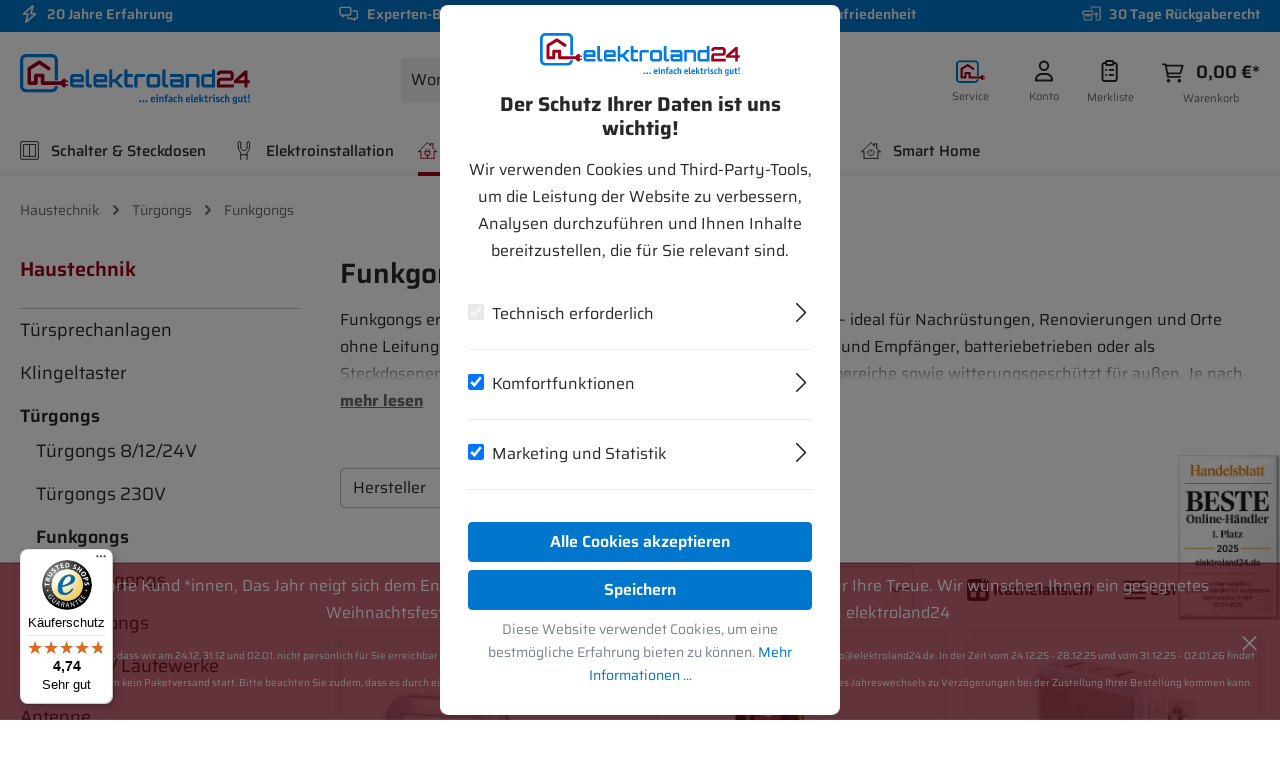

--- FILE ---
content_type: text/html; charset=UTF-8
request_url: https://www.elektroland24.de/haustechnik/tuergongs/funkgongs/
body_size: 50067
content:
<!DOCTYPE html>
<html lang="de-DE"
      itemscope="itemscope"
      itemtype="https://schema.org/WebPage">


    
                            
    <head>
                        
                                    <meta charset="utf-8">
            
                            <meta name="viewport"
                      content="width=device-width, initial-scale=1, shrink-to-fit=no">
            
                                <meta name="author"
                      content="">
                <meta name="robots"
                      content="index,follow">
                <meta name="revisit-after"
                      content="15 days">
                <meta name="keywords"
                      content="Funkgongs, Funkgong kaufen, Funkgong Test, Funkgong mit Kamera, Funkgong für Haustür, Funkgong Hersteller, Funkgong mit Bewegungsmelder">
                <meta name="description"
                      content="Funkgongs bei elektroland24 kaufen ✓ Schnelle Lieferung ✓ Service Hotline » Hier Produktvielfalt entdecken!">
            

        
        
    
    
    
    
    

                    
                        <meta property="og:type" content="website"/>
        
                    <meta property="og:site_name" content="elektroland24"/>
        
                    <meta property="og:url" content="https://www.elektroland24.de/haustechnik/tuergongs/funkgongs/"/>
        
                                    <meta property="og:title" content="Funkgongs online kaufen | elektroland24"/>
                    
                                    <meta property="og:description" content="Funkgongs bei elektroland24 kaufen ✓ Schnelle Lieferung ✓ Service Hotline » Hier Produktvielfalt entdecken!"/>
                    
                                    <meta property="og:image" content="https://www.elektroland24.de/media/e5/85/c1/1675935903/Logo elektroland24.svg?ts=1683792065"/>
                    
                    <meta name="twitter:card" content="summary"/>
        
                    <meta name="twitter:site" content="elektroland24"/>
        
                                    <meta property="twitter:title" content="Funkgongs online kaufen | elektroland24"/>
                    
                                    <meta property="twitter:description" content="Funkgongs bei elektroland24 kaufen ✓ Schnelle Lieferung ✓ Service Hotline » Hier Produktvielfalt entdecken!"/>
                    
                                    <meta property="twitter:image" content="https://www.elektroland24.de/media/e5/85/c1/1675935903/Logo elektroland24.svg?ts=1683792065"/>
                        
                                    <meta itemprop="copyrightHolder"
                      content="elektroland24">
                <meta itemprop="copyrightYear"
                      content="">
                <meta itemprop="isFamilyFriendly"
                      content="false">
                <meta itemprop="image"
                      content="https://www.elektroland24.de/media/e5/85/c1/1675935903/Logo elektroland24.svg?ts=1683792065">
            

    

    
                                            <meta name="theme-color"
                      content="#fff">
                            
                                                

                
                    <script type="application/ld+json">
            [{"@context":"https:\/\/schema.org","@type":"BreadcrumbList","itemListElement":[{"@type":"ListItem","position":1,"name":"Haustechnik","item":"https:\/\/www.elektroland24.de\/haustechnik\/"},{"@type":"ListItem","position":2,"name":"T\u00fcrgongs","item":"https:\/\/www.elektroland24.de\/haustechnik\/tuergongs\/"},{"@type":"ListItem","position":3,"name":"Funkgongs","item":"https:\/\/www.elektroland24.de\/haustechnik\/tuergongs\/funkgongs\/"}]},{"@context":"https:\/\/schema.org","@type":"Organization"}]
        </script>
            



                    <link rel="icon" href="https://www.elektroland24.de/media/eb/3b/1f/1739193246/elektroland24_Icon_16x16_(1).svg?ts=1739193246">
        
                                <link rel="apple-touch-icon"
                  href="https://www.elektroland24.de/media/0f/12/f7/1740565351/Haus - Logo.png?ts=1740565351">
                    
        <link rel="canonical" href="https://www.elektroland24.de/haustechnik/tuergongs/funkgongs/" />
                    <title itemprop="name">Funkgongs online kaufen | elektroland24</title>
        
                                                                            <link rel="stylesheet"
                      href="https://www.elektroland24.de/theme/b727993e7350b89628bbd8d4df239d40/css/all.css">
                                    

    
    
    
            <script type="application/javascript">window.moorlAnimationZIndex = "9000";</script>
    
            <style>
            :root {
                --moorl-advanced-search-width: 600px;
            }
        </style>
    
                    
    <script>
        window.features = {"V6_5_0_0":true,"v6.5.0.0":true,"V6_6_0_0":true,"v6.6.0.0":true,"V6_7_0_0":false,"v6.7.0.0":false,"V6_8_0_0":false,"v6.8.0.0":false,"ADDRESS_SELECTION_REWORK":false,"address.selection.rework":false,"DISABLE_VUE_COMPAT":false,"disable.vue.compat":false,"ACCESSIBILITY_TWEAKS":false,"accessibility.tweaks":false,"ADMIN_VITE":false,"admin.vite":false,"TELEMETRY_METRICS":false,"telemetry.metrics":false,"PERFORMANCE_TWEAKS":false,"performance.tweaks":false,"CACHE_REWORK":false,"cache.rework":false,"PAYPAL_SETTINGS_TWEAKS":false,"paypal.settings.tweaks":false};
    </script>
        
                        <!-- WbmTagManagerAnalytics Head Snippet Start -->
                                        
        

    <!-- Shopware Analytics -->
    <script>
        window.shopwareAnalytics = {
            trackingId: '',
            merchantConsent: true,
            debug: false,
            storefrontController: 'Navigation',
            storefrontAction: 'index',
            storefrontRoute: 'frontend.navigation.page',
            storefrontCmsPageType:  'product_list' ,
        };
    </script>
    <!-- End Shopware Analytics -->
        

            <script src="https://cdn.brevo.com/js/sdk-loader.js" async></script>
        <script>
            window.Brevo = window.Brevo || [];
            Brevo.push([
                "init",
                {
                    client_key: "vtvs51dzuj2n7c8i7kqzfb8l",
                }
            ]);
        </script>
    

    
    
            <script id="wbmTagMangerDefine" type="text/javascript">
            let gtmIsTrackingProductClicks = Boolean(),
                gtmIsTrackingAddToWishlistClicks = Boolean(),
                gtmContainerId = 'GTM-WZ53RH8',
                hasSWConsentSupport = Boolean();
            window.wbmScriptIsSet = false;
            window.dataLayer = window.dataLayer || [];
            window.dataLayer.push({"event":"user","id":null});
        </script>

        <script id="wbmTagMangerDataLayer" type="text/javascript">
            window.dataLayer.push({ ecommerce: null });
            window.dataLayer.push({"module":"Category Page","content":{"content_group":"Haustechnik","content_type":"product_discovery","content_group2":"T\u00fcrgongs","content_group3":"Funkgongs","content_group4":"","content_group5":""},"event":"view_item_list","ecommerce":{"currency":"EUR","items":[{"item_variant":"","item_id":"VILLA-BR-G-W","price":90.15,"item_category4":"","item_category":"Haustechnik","item_category2":"T\u00fcrgongs","item_list_id":"category_c120c188edad41ee869a681f23cf238b","item_list_name":"Category: Funkgongs","item_category5":"","item_category3":"Funkgongs","index":0,"item_name":"HHG Villa BR G W Funkgong mit Busrelais, wei\u00df","item_brand":"HHG"},{"item_variant":"","item_id":"FGM","price":71,"item_category4":"","item_category":"Haustechnik","item_category2":"T\u00fcrgongs","item_list_id":"category_c120c188edad41ee869a681f23cf238b","item_list_name":"Category: Funkgongs","item_category5":"","item_category3":"Funkgongs","index":1,"item_name":"Eltako FGM Funk-Gongmodul","item_brand":"ELTAKO"},{"item_variant":"","item_id":"DW915S","price":67.77,"item_category4":"","item_category":"Haustechnik","item_category2":"T\u00fcrgongs","item_list_id":"category_c120c188edad41ee869a681f23cf238b","item_list_name":"Category: Funkgongs","item_category5":"","item_category3":"Funkgongs","index":2,"item_name":"Honeywell DW915S Funk-Gong, drahtgebunden, 90 dB, 8 Melodien","item_brand":"HONEYWELL"},{"item_variant":"","item_id":"DW315S","price":60.68,"item_category4":"","item_category":"Haustechnik","item_category2":"T\u00fcrgongs","item_list_id":"category_c120c188edad41ee869a681f23cf238b","item_list_name":"Category: Funkgongs","item_category5":"","item_category3":"Funkgongs","index":3,"item_name":"Honeywell DW315S Funk-Gong, drahtgebunden, 84 dB, 6 Melodien","item_brand":"HONEYWELL"},{"item_variant":"","item_id":"DC917SL","price":95.87,"item_category4":"","item_category":"Haustechnik","item_category2":"T\u00fcrgongs","item_list_id":"category_c120c188edad41ee869a681f23cf238b","item_list_name":"Category: Funkgongs","item_category5":"","item_category3":"Funkgongs","index":4,"item_name":"Honeywell DC917SL Funkgong-Set, wei\u00df, 8 Melodien + MP3-Auswahl","item_brand":"HONEYWELL"},{"item_variant":"","item_id":"DC917SGL","price":95.87,"item_category4":"","item_category":"Haustechnik","item_category2":"T\u00fcrgongs","item_list_id":"category_c120c188edad41ee869a681f23cf238b","item_list_name":"Category: Funkgongs","item_category5":"","item_category3":"Funkgongs","index":5,"item_name":"Honeywell DC917SGL Funkgong-Set, silbergrau, 8 Melodien +MP3-Auswahl","item_brand":"HONEYWELL"},{"item_variant":"","item_id":"DC915SL","price":81.68,"item_category4":"","item_category":"Haustechnik","item_category2":"T\u00fcrgongs","item_list_id":"category_c120c188edad41ee869a681f23cf238b","item_list_name":"Category: Funkgongs","item_category5":"","item_category3":"Funkgongs","index":6,"item_name":"Honeywell DC915SL Funkgong-Set, wei\u00df, 8 Melodien","item_brand":"HONEYWELL"},{"item_variant":"","item_id":"DC915SGL","price":81.68,"item_category4":"","item_category":"Haustechnik","item_category2":"T\u00fcrgongs","item_list_id":"category_c120c188edad41ee869a681f23cf238b","item_list_name":"Category: Funkgongs","item_category5":"","item_category3":"Funkgongs","index":7,"item_name":"Honeywell DC915SGL Funkgong-Set, silbergrau, 8 Melodien","item_brand":"HONEYWELL"},{"item_variant":"","item_id":"DC915SCV","price":81.68,"item_category4":"","item_category":"Haustechnik","item_category2":"T\u00fcrgongs","item_list_id":"category_c120c188edad41ee869a681f23cf238b","item_list_name":"Category: Funkgongs","item_category5":"","item_category3":"Funkgongs","index":8,"item_name":"Honeywell DC915SCV Funkgong inkl. Erweiterungssender","item_brand":"HONEYWELL"},{"item_variant":"","item_id":"DC515SL","price":67.77,"item_category4":"","item_category":"Haustechnik","item_category2":"T\u00fcrgongs","item_list_id":"category_c120c188edad41ee869a681f23cf238b","item_list_name":"Category: Funkgongs","item_category5":"","item_category3":"Funkgongs","index":9,"item_name":"Honeywell DC515SL Funkgong inkl. Klingeltaster","item_brand":"HONEYWELL"},{"item_variant":"","item_id":"DC515SGL","price":67.77,"item_category4":"","item_category":"Haustechnik","item_category2":"T\u00fcrgongs","item_list_id":"category_c120c188edad41ee869a681f23cf238b","item_list_name":"Category: Funkgongs","item_category5":"","item_category3":"Funkgongs","index":10,"item_name":"Honeywell DC515SGL Funkgong inkl. Klingeltaster","item_brand":"HONEYWELL"},{"item_variant":"","item_id":"DC515SP2L","price":74.73,"item_category4":"","item_category":"Haustechnik","item_category2":"T\u00fcrgongs","item_list_id":"category_c120c188edad41ee869a681f23cf238b","item_list_name":"Category: Funkgongs","item_category5":"","item_category3":"Funkgongs","index":11,"item_name":"Honeywell DC515SP2L Steckdosen Funkgong inkl. Klingeltaster","item_brand":"HONEYWELL"},{"item_variant":"","item_id":"DC315SL","price":67.77,"item_category4":"","item_category":"Haustechnik","item_category2":"T\u00fcrgongs","item_list_id":"category_c120c188edad41ee869a681f23cf238b","item_list_name":"Category: Funkgongs","item_category5":"","item_category3":"Funkgongs","index":12,"item_name":"Honeywell DC315SL Funkgong inkl. Klingeltaster, Funkreichweite bis zu 150\u202fm, 6 w\u00e4hlbare Melodien, Optische Signale","item_brand":"HONEYWELL"},{"item_variant":"","item_id":"DC315SGL","price":67.77,"item_category4":"","item_category":"Haustechnik","item_category2":"T\u00fcrgongs","item_list_id":"category_c120c188edad41ee869a681f23cf238b","item_list_name":"Category: Funkgongs","item_category5":"","item_category3":"Funkgongs","index":13,"item_name":"Honeywell DC315SGL  Funkgong inkl. Klingeltaster","item_brand":"HONEYWELL"},{"item_variant":"","item_id":"DC315SP2L","price":74.73,"item_category4":"","item_category":"Haustechnik","item_category2":"T\u00fcrgongs","item_list_id":"category_c120c188edad41ee869a681f23cf238b","item_list_name":"Category: Funkgongs","item_category5":"","item_category3":"Funkgongs","index":14,"item_name":"Honeywell DC315SP2L Steckdosen Funkgong inkl. Klingeltaster","item_brand":"HONEYWELL"},{"item_variant":"","item_id":"43690","price":45.71,"item_category4":"","item_category":"Haustechnik","item_category2":"T\u00fcrgongs","item_list_id":"category_c120c188edad41ee869a681f23cf238b","item_list_name":"Category: Funkgongs","item_category5":"","item_category3":"Funkgongs","index":15,"item_name":"Grothe 43690 Elektronikgong CALIMA 50 zur Wandmontage, wei\u00df, 2-Tasten-Bedienung, Sprachausgabe, 2 Klingeltastereing\u00e4nge, farbige LED-Anzeige, Stummschaltung, Schlummerfunktion, 13 Melodien","item_brand":"GROTHE"},{"item_variant":"","item_id":"43580","price":105.15,"item_category4":"","item_category":"Haustechnik","item_category2":"T\u00fcrgongs","item_list_id":"category_c120c188edad41ee869a681f23cf238b","item_list_name":"Category: Funkgongs","item_category5":"","item_category3":"Funkgongs","index":16,"item_name":"Grothe 43580 Funkgong Set BLUETOOTH\u00ae Calima 800","item_brand":"GROTHE"},{"item_variant":"","item_id":"43560","price":70.39,"item_category4":"","item_category":"Haustechnik","item_category2":"T\u00fcrgongs","item_list_id":"category_c120c188edad41ee869a681f23cf238b","item_list_name":"Category: Funkgongs","item_category5":"","item_category3":"Funkgongs","index":17,"item_name":"Grothe 43560 Funkgong Set Calima 200","item_brand":"GROTHE"},{"item_variant":"","item_id":"43600","price":97.12,"item_category4":"","item_category":"Haustechnik","item_category2":"T\u00fcrgongs","item_list_id":"category_c120c188edad41ee869a681f23cf238b","item_list_name":"Category: Funkgongs","item_category5":"","item_category3":"Funkgongs","index":18,"item_name":"Grothe 43600 Funkgong-Set Serie CALIMA 400","item_brand":"GROTHE"},{"item_variant":"","item_id":"43301","price":67.16,"item_category4":"","item_category":"Haustechnik","item_category2":"T\u00fcrgongs","item_list_id":"category_c120c188edad41ee869a681f23cf238b","item_list_name":"Category: Funkgongs","item_category5":"","item_category3":"Funkgongs","index":19,"item_name":"Grothe 43301 MISTRAL 300M Funkgong-Empf\u00e4nger","item_brand":"GROTHE"},{"item_variant":"","item_id":"43315","price":137.1,"item_category4":"","item_category":"Haustechnik","item_category2":"T\u00fcrgongs","item_list_id":"category_c120c188edad41ee869a681f23cf238b","item_list_name":"Category: Funkgongs","item_category5":"","item_category3":"Funkgongs","index":20,"item_name":"Grothe 43315 MISTRAL 300M BM Funkgong-Set m. Bewegungsmelder","item_brand":"GROTHE"},{"item_variant":"","item_id":"43182","price":69.9,"item_category4":"","item_category":"Haustechnik","item_category2":"T\u00fcrgongs","item_list_id":"category_c120c188edad41ee869a681f23cf238b","item_list_name":"Category: Funkgongs","item_category5":"","item_category3":"Funkgongs","index":21,"item_name":"Grothe 43182 Funkgong-Set MISTRAL 200M ws","item_brand":"GROTHE"},{"item_variant":"","item_id":"43183","price":69.9,"item_category4":"","item_category":"Haustechnik","item_category2":"T\u00fcrgongs","item_list_id":"category_c120c188edad41ee869a681f23cf238b","item_list_name":"Category: Funkgongs","item_category5":"","item_category3":"Funkgongs","index":22,"item_name":"Grothe 43183 Funkgong-Set MISTRAL 200M sw","item_brand":"GROTHE"},{"item_variant":"","item_id":"43184","price":69.9,"item_category4":"","item_category":"Haustechnik","item_category2":"T\u00fcrgongs","item_list_id":"category_c120c188edad41ee869a681f23cf238b","item_list_name":"Category: Funkgongs","item_category5":"","item_category3":"Funkgongs","index":23,"item_name":"Grothe 43184 Funkgong-Set MISTRAL 200M si","item_brand":"GROTHE"}]}});

            
                

                    </script>    


                        <script id="wbmTagManger" type="text/javascript" >
                function getCookie(name) {
                    var cookieMatch = document.cookie.match(name + '=(.*?)(;|$)');
                    return cookieMatch && decodeURI(cookieMatch[1]);
                }

                let gtmCookieSet = getCookie('wbm-tagmanager-enabled');
                
                let googleTag = (function(w,d,s,l,i){w[l]=w[l]||[];w[l].push({'gtm.start':new Date().getTime(),event:'gtm.js'});var f=d.getElementsByTagName(s)[0],j=d.createElement(s);j.async=true;j.src="https://s.elektroland24.de/22sjzuxmmbw.js?"+i;f.parentNode.insertBefore(j,f);})(window,document,'script','dataLayer','ax2y=aWQ9R1RNLVdaNTNSSDg%3D&sort=desc');
                

                if (hasSWConsentSupport && gtmCookieSet === null) {
                    window.wbmGoogleTagmanagerId = gtmContainerId;
                    window.wbmScriptIsSet = false;
                    window.googleTag = googleTag;
                } else {
                    window.wbmScriptIsSet = true;
                    googleTag(window, document, 'script', 'dataLayer', gtmContainerId);
                    googleTag = null;

                    window.dataLayer = window.dataLayer || [];
                    function gtag() { dataLayer.push(arguments); }

                    if (hasSWConsentSupport) {
                        (() => {
                            const analyticsStorageEnabled = document.cookie.split(';').some((item) => item.trim().includes('google-analytics-enabled=1'));
                            const adsEnabled = document.cookie.split(';').some((item) => item.trim().includes('google-ads-enabled=1'));

                            gtag('consent', 'update', {
                                'ad_storage': adsEnabled ? 'granted' : 'denied',
                                'ad_user_data': adsEnabled ? 'granted' : 'denied',
                                'ad_personalization': adsEnabled ? 'granted' : 'denied',
                                'analytics_storage': analyticsStorageEnabled ? 'granted' : 'denied'
                            });
                        })();
                    }
                }

                
            </script><!-- WbmTagManagerAnalytics Head Snippet End -->
            

                                                                                                                                                                                                
    <!-- added by Trusted Shops app: Start -->
    <script src="https://integrations.etrusted.com/applications/widget.js/v2" async defer></script>
    <!-- End -->
                        
                            
            
                
                                    <script>
                    window.useDefaultCookieConsent = true;
                </script>
                    
                                            <script>
                window.activeNavigationId = 'c120c188edad41ee869a681f23cf238b';
                window.router = {
                    'frontend.cart.offcanvas': '/checkout/offcanvas',
                    'frontend.cookie.offcanvas': '/cookie/offcanvas',
                    'frontend.checkout.finish.page': '/checkout/finish',
                    'frontend.checkout.info': '/widgets/checkout/info',
                    'frontend.menu.offcanvas': '/widgets/menu/offcanvas',
                    'frontend.cms.page': '/widgets/cms',
                    'frontend.cms.navigation.page': '/widgets/cms/navigation',
                    'frontend.account.addressbook': '/widgets/account/address-book',
                    'frontend.country.country-data': '/country/country-state-data',
                    'frontend.app-system.generate-token': '/app-system/Placeholder/generate-token',
                    };
                window.salesChannelId = '2d35ab93ca0140388a5bbd517b71805c';
            </script>
        
    <script>
    if (typeof window.router === 'object') {
        window.router['frontend.easycredit.express'] = '/easycredit/express';
    }
    </script>

    
        <script>
        window.router['frontend.cms.crosssell'] = '/econdacrosssell';
    </script>
    


    <script>
        window.router['frontend.shopware_analytics.customer.data'] = '/storefront/script/shopware-analytics-customer'
    </script>

                                <script>
                
                window.breakpoints = {"xs":0,"sm":576,"md":768,"lg":992,"xl":1200,"xxl":1400};
            </script>
        
        
                        
                            <script>
                window.themeAssetsPublicPath = 'https://www.elektroland24.de/theme/bc21ca2cbfc6429eb5e51ba47daa7593/assets/';
            </script>
        
                        
    <script>
        window.validationMessages = {"required":"Die Eingabe darf nicht leer sein.","email":"Ung\u00fcltige E-Mail-Adresse. Die E-Mail ben\u00f6tigt das Format \"nutzer@beispiel.de\".","confirmation":"Ihre Eingaben sind nicht identisch.","minLength":"Die Eingabe ist zu kurz."};
    </script>
        
                                                                        <script>
                        window.themeJsPublicPath = 'https://www.elektroland24.de/theme/b727993e7350b89628bbd8d4df239d40/js/';
                    </script>
                                            <script type="text/javascript" src="https://www.elektroland24.de/theme/b727993e7350b89628bbd8d4df239d40/js/storefront/storefront.js" defer></script>
                                            <script type="text/javascript" src="https://www.elektroland24.de/theme/b727993e7350b89628bbd8d4df239d40/js/prems-auto-complete6/prems-auto-complete6.js" defer></script>
                                            <script type="text/javascript" src="https://www.elektroland24.de/theme/b727993e7350b89628bbd8d4df239d40/js/lenz-platform-vat-id-validation/lenz-platform-vat-id-validation.js" defer></script>
                                            <script type="text/javascript" src="https://www.elektroland24.de/theme/b727993e7350b89628bbd8d4df239d40/js/coe-wishlist-sw6/coe-wishlist-sw6.js" defer></script>
                                            <script type="text/javascript" src="https://www.elektroland24.de/theme/b727993e7350b89628bbd8d4df239d40/js/swag-amazon-pay/swag-amazon-pay.js" defer></script>
                                            <script type="text/javascript" src="https://www.elektroland24.de/theme/b727993e7350b89628bbd8d4df239d40/js/tonur-packstation6/tonur-packstation6.js" defer></script>
                                            <script type="text/javascript" src="https://www.elektroland24.de/theme/b727993e7350b89628bbd8d4df239d40/js/swag-pay-pal/swag-pay-pal.js" defer></script>
                                            <script type="text/javascript" src="https://www.elektroland24.de/theme/b727993e7350b89628bbd8d4df239d40/js/easy-credit-ratenkauf/easy-credit-ratenkauf.js" defer></script>
                                            <script type="text/javascript" src="https://www.elektroland24.de/theme/b727993e7350b89628bbd8d4df239d40/js/cbax-modul-analytics/cbax-modul-analytics.js" defer></script>
                                            <script type="text/javascript" src="https://www.elektroland24.de/theme/b727993e7350b89628bbd8d4df239d40/js/ngs-notification-bar-s-w6/ngs-notification-bar-s-w6.js" defer></script>
                                            <script type="text/javascript" src="https://www.elektroland24.de/theme/b727993e7350b89628bbd8d4df239d40/js/dm-return-process/dm-return-process.js" defer></script>
                                            <script type="text/javascript" src="https://www.elektroland24.de/theme/b727993e7350b89628bbd8d4df239d40/js/netzp-power-pack6/netzp-power-pack6.js" defer></script>
                                            <script type="text/javascript" src="https://www.elektroland24.de/theme/b727993e7350b89628bbd8d4df239d40/js/dm-partial-delivery/dm-partial-delivery.js" defer></script>
                                            <script type="text/javascript" src="https://www.elektroland24.de/theme/b727993e7350b89628bbd8d4df239d40/js/dm-cookie-consent/dm-cookie-consent.js" defer></script>
                                            <script type="text/javascript" src="https://www.elektroland24.de/theme/b727993e7350b89628bbd8d4df239d40/js/dm-pv-tax/dm-pv-tax.js" defer></script>
                                            <script type="text/javascript" src="https://www.elektroland24.de/theme/b727993e7350b89628bbd8d4df239d40/js/d-m-jobs/d-m-jobs.js" defer></script>
                                            <script type="text/javascript" src="https://www.elektroland24.de/theme/b727993e7350b89628bbd8d4df239d40/js/acris-quantity-advanced-c-s/acris-quantity-advanced-c-s.js" defer></script>
                                            <script type="text/javascript" src="https://www.elektroland24.de/theme/b727993e7350b89628bbd8d4df239d40/js/dm-product-availability/dm-product-availability.js" defer></script>
                                            <script type="text/javascript" src="https://www.elektroland24.de/theme/b727993e7350b89628bbd8d4df239d40/js/dm-product-bundle/dm-product-bundle.js" defer></script>
                                            <script type="text/javascript" src="https://www.elektroland24.de/theme/b727993e7350b89628bbd8d4df239d40/js/moorl-foundation/moorl-foundation.js" defer></script>
                                            <script type="text/javascript" src="https://www.elektroland24.de/theme/b727993e7350b89628bbd8d4df239d40/js/moorl-interrupter/moorl-interrupter.js" defer></script>
                                            <script type="text/javascript" src="https://www.elektroland24.de/theme/b727993e7350b89628bbd8d4df239d40/js/dm-product-advisor/dm-product-advisor.js" defer></script>
                                            <script type="text/javascript" src="https://www.elektroland24.de/theme/b727993e7350b89628bbd8d4df239d40/js/dm-magazine/dm-magazine.js" defer></script>
                                            <script type="text/javascript" src="https://www.elektroland24.de/theme/b727993e7350b89628bbd8d4df239d40/js/neti-next-easy-coupon/neti-next-easy-coupon.js" defer></script>
                                            <script type="text/javascript" src="https://www.elektroland24.de/theme/b727993e7350b89628bbd8d4df239d40/js/newsletter-sendinblue/newsletter-sendinblue.js" defer></script>
                                            <script type="text/javascript" src="https://www.elektroland24.de/theme/b727993e7350b89628bbd8d4df239d40/js/dm-brand-worlds/dm-brand-worlds.js" defer></script>
                                            <script type="text/javascript" src="https://www.elektroland24.de/theme/b727993e7350b89628bbd8d4df239d40/js/dm-animated-cms-module/dm-animated-cms-module.js" defer></script>
                                            <script type="text/javascript" src="https://www.elektroland24.de/theme/b727993e7350b89628bbd8d4df239d40/js/wbm-tag-manager-analytics/wbm-tag-manager-analytics.js" defer></script>
                                            <script type="text/javascript" src="https://www.elektroland24.de/theme/b727993e7350b89628bbd8d4df239d40/js/econd-cross-selll/econd-cross-selll.js" defer></script>
                                            <script type="text/javascript" src="https://www.elektroland24.de/theme/b727993e7350b89628bbd8d4df239d40/js/econd-loader/econd-loader.js" defer></script>
                                            <script type="text/javascript" src="https://www.elektroland24.de/theme/b727993e7350b89628bbd8d4df239d40/js/econd-web-analytics/econd-web-analytics.js" defer></script>
                                            <script type="text/javascript" src="https://www.elektroland24.de/theme/b727993e7350b89628bbd8d4df239d40/js/elio-data-discovery/elio-data-discovery.js" defer></script>
                                            <script type="text/javascript" src="https://www.elektroland24.de/theme/b727993e7350b89628bbd8d4df239d40/js/dm-free-shipping-indicator/dm-free-shipping-indicator.js" defer></script>
                                            <script type="text/javascript" src="https://www.elektroland24.de/theme/b727993e7350b89628bbd8d4df239d40/js/swag-analytics/swag-analytics.js" defer></script>
                                            <script type="text/javascript" src="https://www.elektroland24.de/theme/b727993e7350b89628bbd8d4df239d40/js/dm-elektroland-theme/dm-elektroland-theme.js" defer></script>
                                                        

    


    
    
    

    


    
    
    </head>

        <body class="    is-ctl-navigation is-act-index
    ">

            
                
    
    
            <div id="page-top" class="skip-to-content bg-primary-subtle text-primary-emphasis overflow-hidden" tabindex="-1">
            <div class="container skip-to-content-container d-flex justify-content-center visually-hidden-focusable">
                                                                                        <a href="#content-main" class="skip-to-content-link d-inline-flex text-decoration-underline m-1 p-2 fw-bold gap-2">
                                Zum Hauptinhalt springen
                            </a>
                                            
                                                                        <a href="#header-main-search-input" class="skip-to-content-link d-inline-flex text-decoration-underline m-1 p-2 fw-bold gap-2 d-none d-sm-block">
                                Zur Suche springen
                            </a>
                                            
                                                                        <a href="#main-navigation-menu" class="skip-to-content-link d-inline-flex text-decoration-underline m-1 p-2 fw-bold gap-2 d-none d-lg-block">
                                Zur Hauptnavigation springen
                            </a>
                                                                        </div>
        </div>
        
                                                                    <noscript>
                <iframe src="https://www.googletagmanager.com/ns.html?id=GTM-WZ53RH8"
                        height="0"
                        width="0"
                        style="display:none;visibility:hidden"
                        title="Google Tagmanager">

                </iframe>
            </noscript>
            
                <noscript class="noscript-main">
                
    <div role="alert"
         aria-live="polite"
                  class="alert alert-info alert-has-icon">
                                                                        
                                                                                                                                                                    <span class="icon icon-info" aria-hidden="true">
                                        <svg xmlns="http://www.w3.org/2000/svg" xmlns:xlink="http://www.w3.org/1999/xlink" width="24" height="24" viewBox="0 0 24 24"><defs><path d="M12 7c.5523 0 1 .4477 1 1s-.4477 1-1 1-1-.4477-1-1 .4477-1 1-1zm1 9c0 .5523-.4477 1-1 1s-1-.4477-1-1v-5c0-.5523.4477-1 1-1s1 .4477 1 1v5zm11-4c0 6.6274-5.3726 12-12 12S0 18.6274 0 12 5.3726 0 12 0s12 5.3726 12 12zM12 2C6.4772 2 2 6.4772 2 12s4.4772 10 10 10 10-4.4772 10-10S17.5228 2 12 2z" id="icons-default-info" /></defs><use xlink:href="#icons-default-info" fill="#758CA3" fill-rule="evenodd" /></svg>
                    </span>
    
                                                        
                                    
                    <div class="alert-content-container">
                                                    
                                                        <div class="alert-content">                                                    Um unseren Shop in vollem Umfang nutzen zu können, empfehlen wir Ihnen Javascript in Ihrem Browser zu aktivieren.
                                                                </div>                
                                                                </div>
            </div>
            </noscript>
        

                                    
            <div class="ecconfig d-none" data-clientkey="00002bb8-f97eff15-b845-3611-9577-936b47453e46" data-containerid="7623"></div>
    
                            
    
                <header class="header-main">
                                                
    <div class="top-bar">
        <div class="d-flex container top-bar-content justify-content-center justify-content-md-between align-items-center">
                                                            
                                    <a href="https://www.elektroland24.de/ueber-uns/warum-elektroland24/"
                
                class="d-none d-md-block">
                                                                                                                                                    <span class="icon icon-elektroland24 icon-elektroland24-topbar-bolt icon-sm icon-topbar icon-elektroland">
                                        <svg width="12" height="16" viewBox="0 0 12 16" fill="none" xmlns="http://www.w3.org/2000/svg">
<path d="M8.8418 0.904297C9.39844 0.904297 9.80859 1.43164 9.66211 1.95898L8.08008 7.4375H10.5996C11.1562 7.4375 11.625 7.90625 11.625 8.46289C11.625 8.78516 11.4785 9.04883 11.2441 9.25391L3.65625 15.6992C3.50977 15.8164 3.33398 15.875 3.12891 15.875C2.57227 15.875 2.16211 15.3477 2.30859 14.8203L3.89062 9.3125H1.3418C0.814453 9.3125 0.375 8.87305 0.375 8.3457C0.375 8.05273 0.492188 7.75977 0.697266 7.58398L8.31445 1.08008C8.46094 0.962891 8.63672 0.875 8.8418 0.875V0.904297ZM7.78711 3.36523L2.48438 7.90625H4.82812C5.0332 7.90625 5.23828 8.02344 5.38477 8.19922C5.50195 8.375 5.56055 8.60938 5.50195 8.81445L4.18359 13.4141L9.54492 8.84375H7.17188C6.9375 8.84375 6.73242 8.75586 6.58594 8.58008C6.46875 8.4043 6.41016 8.16992 6.46875 7.96484L7.78711 3.36523Z" fill="#F0F0F0"/>
</svg>

                    </span>
    
                                    20 Jahre Erfahrung

                                    </a>
                                                                            
                                    <a href="https://www.elektroland24.de/hilfe-beratung/kontakt/"
                
                class="d-none d-md-block">
                                                                                                                                                    <span class="icon icon-elektroland24 icon-elektroland24-topbar-messages icon-sm icon-topbar icon-elektroland">
                                        <svg width="20" height="16" viewBox="0 0 20 16" fill="none" xmlns="http://www.w3.org/2000/svg">
<path d="M12.4805 2.75V8.375C12.4805 9.42969 11.6309 10.25 10.6055 10.25H6.85547L3.66211 12.0664C3.57422 12.125 3.51562 12.125 3.45703 12.125C3.25195 12.125 3.10547 12.0078 3.10547 11.7734V10.25H2.16797C1.11328 10.25 0.292969 9.42969 0.292969 8.375V2.75C0.292969 1.72461 1.11328 0.875 2.16797 0.875H10.6055C11.6309 0.875 12.4805 1.72461 12.4805 2.75ZM4.51172 9.98633L6.47461 8.84375H10.6055C10.8398 8.84375 11.0742 8.63867 11.0742 8.375V2.75C11.0742 2.51562 10.8398 2.28125 10.6055 2.28125H2.16797C1.9043 2.28125 1.69922 2.51562 1.69922 2.75V8.375C1.69922 8.63867 1.9043 8.84375 2.16797 8.84375H4.51172V9.98633ZM7.79297 12.125V11.1875H9.19922V12.125C9.19922 12.3887 9.4043 12.5938 9.66797 12.5938H12.832L14.8242 13.7363V12.5938H17.168C17.4023 12.5938 17.6367 12.3887 17.6367 12.125V6.5C17.6367 6.26562 17.4023 6.03125 17.168 6.03125H13.418V4.625H17.168C18.1934 4.625 19.043 5.47461 19.043 6.5V12.125C19.043 13.1797 18.1934 14 17.168 14H16.2305V15.5234C16.2305 15.7578 16.0547 15.875 15.8789 15.875C15.791 15.875 15.7324 15.875 15.6445 15.8164L12.4805 14H9.66797C8.61328 14 7.79297 13.1797 7.79297 12.125Z" fill="#F0F0F0"/>
</svg>

                    </span>
    
                                    Experten-Beratung Online &amp; vor Ort

                                    </a>
                                                                            
                                    <a href="https://www.elektroland24.de/ueber-uns/warum-elektroland24/"
                
                class="d-none d-md-block">
                                                                                                                                                    <span class="icon icon-elektroland24 icon-elektroland24-topbar-smile icon-sm icon-topbar icon-elektroland">
                                        <svg width="16" height="16" viewBox="0 0 16 16" fill="none" xmlns="http://www.w3.org/2000/svg">
<path d="M8.33203 11.1875C9.41602 11.1875 10.1777 10.6895 10.6172 10.2207C10.8809 9.92773 11.3203 9.89844 11.6133 10.1621C11.9062 10.4258 11.9062 10.8652 11.6426 11.1582C10.998 11.8613 9.88477 12.5938 8.33203 12.5938C6.75 12.5938 5.63672 11.8613 4.99219 11.1582C4.72852 10.8652 4.72852 10.4258 5.02148 10.1621C5.31445 9.89844 5.75391 9.92773 6.01758 10.2207C6.45703 10.6895 7.21875 11.1875 8.33203 11.1875ZM6.92578 6.96875C6.92578 7.49609 6.51562 7.90625 5.98828 7.90625C5.46094 7.90625 5.05078 7.49609 5.05078 6.96875C5.05078 6.4707 5.46094 6.03125 5.98828 6.03125C6.51562 6.03125 6.92578 6.4707 6.92578 6.96875ZM9.73828 6.96875C9.73828 6.4707 10.1484 6.03125 10.6758 6.03125C11.2031 6.03125 11.6133 6.4707 11.6133 6.96875C11.6133 7.49609 11.2031 7.90625 10.6758 7.90625C10.1484 7.90625 9.73828 7.49609 9.73828 6.96875ZM15.832 8.375C15.832 12.5352 12.4629 15.875 8.33203 15.875C4.17188 15.875 0.832031 12.5352 0.832031 8.375C0.832031 4.24414 4.17188 0.875 8.33203 0.875C12.4629 0.875 15.832 4.24414 15.832 8.375ZM8.33203 2.28125C4.96289 2.28125 2.23828 5.03516 2.23828 8.375C2.23828 11.7441 4.96289 14.4688 8.33203 14.4688C11.6719 14.4688 14.4258 11.7441 14.4258 8.375C14.4258 5.03516 11.6719 2.28125 8.33203 2.28125Z" fill="#F0F0F0"/>
</svg>

                    </span>
    
                                    98% Zufriedenheit

                                    </a>
                                                                            
                                    <a href="https://www.elektroland24.de/hilfe-beratung/ruecksendungen"
                
                class="d-block">
                                                                                                                                                    <span class="icon icon-elektroland24 icon-elektroland24-topbar-return icon-sm icon-topbar icon-elektroland">
                                        <svg width="22" height="18" viewBox="0 0 22 18" fill="none" xmlns="http://www.w3.org/2000/svg">
<path d="M11.4242 2.34786C11.4242 2.24701 11.506 2.16525 11.6068 2.16525H20.2155C20.3163 2.16525 20.3981 2.24701 20.3981 2.34786V15.6522C20.3981 15.753 20.3163 15.8348 20.2155 15.8348H15.9981C15.6667 15.8348 15.3981 16.1034 15.3981 16.4348C15.3981 16.7662 15.6667 17.0348 15.9981 17.0348H20.2155C20.9791 17.0348 21.5981 16.4158 21.5981 15.6522V2.34786C21.5981 1.58427 20.9791 0.96525 20.2155 0.96525H11.6068C10.8432 0.96525 10.2242 1.58427 10.2242 2.34786V3.5C10.2242 3.83137 10.4928 4.1 10.8242 4.1C11.1556 4.1 11.4242 3.83137 11.4242 3.5V2.34786Z" fill="white"/>
<path fill-rule="evenodd" clip-rule="evenodd" d="M0.399994 7.04335C0.399994 6.27976 1.01901 5.66074 1.7826 5.66074H11.5652C12.3288 5.66074 12.9478 6.27976 12.9478 7.04335V9.39117C12.9478 10.0834 12.4391 10.6568 11.7751 10.7579V15.6521C11.7751 16.4157 11.1561 17.0347 10.3925 17.0347H3.349C2.5854 17.0347 1.9664 16.4157 1.9664 15.6521V10.7738H1.7826C1.01901 10.7738 0.399994 10.1548 0.399994 9.39117V7.04335ZM1.7826 6.86074C1.68175 6.86074 1.59999 6.9425 1.59999 7.04335V9.39117C1.59999 9.49202 1.68175 9.57378 1.7826 9.57378H11.5652C11.666 9.57378 11.7478 9.49202 11.7478 9.39117V7.04335C11.7478 6.9425 11.666 6.86074 11.5652 6.86074H1.7826ZM3.1664 10.7738H4.31406V10.9564C4.31406 11.7201 4.93313 12.339 5.69667 12.339H8.0445C8.80804 12.339 9.42711 11.7201 9.42711 10.9564V10.7738H10.5751V15.6521C10.5751 15.7529 10.4933 15.8347 10.3925 15.8347H3.349C3.24816 15.8347 3.1664 15.7529 3.1664 15.6521V10.7738ZM5.51406 10.9564V10.7738H8.22711V10.9564C8.22711 11.0573 8.1454 11.139 8.0445 11.139H5.69667C5.59577 11.139 5.51406 11.0573 5.51406 10.9564Z" fill="white"/>
<path d="M18.8608 9.92364L16.48 7.54283L14.0991 9.92363C13.8648 10.1579 13.8648 10.5378 14.0991 10.7722C14.3334 11.0065 14.7133 11.0065 14.9477 10.7722L15.88 9.83986V13.8696C15.88 14.201 16.1486 14.4696 16.48 14.4696C16.8114 14.4696 17.08 14.201 17.08 13.8696V9.83991L18.0122 10.7722C18.2465 11.0065 18.6264 11.0065 18.8608 10.7722C19.0951 10.5379 19.0951 10.158 18.8608 9.92364Z" fill="white"/>
</svg>

                    </span>
    
                                    30 Tage Rückgaberecht

                                    </a>
                                    </div>
    </div>
    <div class="container">
            
            <div class="row align-items-center header-row">
                <div class="col-12 col-md-auto d-none d-xl-block header-logo-col">
            <div class="header-logo-main text-center">
                    <a class="header-logo-main-link"
               href="/"
               title="Zur Startseite gehen">
                    <picture class="header-logo-picture">
                                    <source srcset="https://www.elektroland24.de/media/50/3a/8e/1675936045/Logo%20elektroland24-mobile.svg?ts=1683792066"
                        media="(max-width: 991px)">
                    
                                    <img src="https://www.elektroland24.de/media/e5/85/c1/1675935903/Logo%20elektroland24.svg?ts=1683792065"
                        alt="Zur Startseite gehen"
                        class="img-fluid header-logo-main-img"/>
                        </picture>
            </a>
            </div>
    </div>

                <div class="col-12 order-2 col-xl order-xl-1 header-search-col">
        <div class="row">
            <div class="col">
                
    
        
    <div id="searchCollapse">
        <div class="header-search e-header-search">
            <form action="/search"
                  method="get"
                  data-search-widget="true"
                  data-url="/suggest?search="
                  data-search-widget-options='{&quot;suggestAutocompleteType&quot;:&quot;searchTerm&quot;,&quot;searchWidgetMinChars&quot;:2}'
                  data-elio-data-discovery-history-options='{&quot;channel&quot;:&quot;2d35ab93ca0140388a5bbd517b71805c&quot;,&quot;searchPageUrl&quot;:&quot;\/search?search=&quot;}'                  class="header-search-form e-header-search-form e-search-history">
                                                                                <div class="input-group">
                                                            <input
                                    type="search"
                                    id="header-main-search-input"
                                    name="search"
                                    class="form-control header-search-input"
                                    autocomplete="off"
                                    autocapitalize="off"
                                    placeholder="Wonach suchen Sie?"
                                    aria-label="Wonach suchen Sie?"
                                    role="combobox"
                                    aria-autocomplete="list"
                                    aria-controls="search-suggest-listbox"
                                    aria-expanded="false"
                                    aria-describedby="search-suggest-result-info"
                                    value="">
                            
                                                            <button type="submit"
                                        class="btn header-search-btn"
                                        aria-label="Suchen">
                                    <span class="header-search-icon">
                                                                                                                                                        <span class="icon icon-search">
                                        <svg xmlns="http://www.w3.org/2000/svg" xmlns:xlink="http://www.w3.org/1999/xlink" width="24" height="24" viewBox="0 0 24 24"><defs><path d="M10.0944 16.3199 4.707 21.707c-.3905.3905-1.0237.3905-1.4142 0-.3905-.3905-.3905-1.0237 0-1.4142L8.68 14.9056C7.6271 13.551 7 11.8487 7 10c0-4.4183 3.5817-8 8-8s8 3.5817 8 8-3.5817 8-8 8c-1.8487 0-3.551-.627-4.9056-1.6801zM15 16c3.3137 0 6-2.6863 6-6s-2.6863-6-6-6-6 2.6863-6 6 2.6863 6 6 6z" id="icons-default-search" /></defs><use xlink:href="#icons-default-search" fill="#758CA3" fill-rule="evenodd" /></svg>
                    </span>
    
                                        </span>
                                </button>
                            
                                                            <button class="btn header-close-btn js-search-close-btn d-none"
                                        type="button"
                                        aria-label="Die Dropdown-Suche schließen">
                                    <span class="header-close-icon">
                                                                                                                                                        <span class="icon icon-x">
                                        <svg xmlns="http://www.w3.org/2000/svg" xmlns:xlink="http://www.w3.org/1999/xlink" width="24" height="24" viewBox="0 0 24 24"><defs><path d="m10.5858 12-7.293-7.2929c-.3904-.3905-.3904-1.0237 0-1.4142.3906-.3905 1.0238-.3905 1.4143 0L12 10.5858l7.2929-7.293c.3905-.3904 1.0237-.3904 1.4142 0 .3905.3906.3905 1.0238 0 1.4143L13.4142 12l7.293 7.2929c.3904.3905.3904 1.0237 0 1.4142-.3906.3905-1.0238.3905-1.4143 0L12 13.4142l-7.2929 7.293c-.3905.3904-1.0237.3904-1.4142 0-.3905-.3906-.3905-1.0238 0-1.4143L10.5858 12z" id="icons-default-x" /></defs><use xlink:href="#icons-default-x" fill="#758CA3" fill-rule="evenodd" /></svg>
                    </span>
    
                                        </span>
                                </button>
                                                    </div>
                    

                    <div class="e-autocomplete text-truncate"></div>
                

                    <div class="e-autocomplete text-truncate"></div>
                            </form>
        </div>
    </div>
            </div>
        </div>
    </div>

                <div class="col-12 order-1 col-xl-auto order-xl-2 header-actions-col">
        <div class="row g-0">
                            <div class="col-1 d-xl-none">
                    <div class="menu-button">
                                                                                            <button
                                            class="btn nav-main-toggle-btn header-actions-btn"
                                            type="button"
                                            data-off-canvas-menu="true"
                                            aria-label="Menü"
                                        >
                                                                                                                                                                                                            <span class="icon icon-stack">
                                        <svg xmlns="http://www.w3.org/2000/svg" xmlns:xlink="http://www.w3.org/1999/xlink" width="24" height="24" viewBox="0 0 24 24"><defs><path d="M3 13c-.5523 0-1-.4477-1-1s.4477-1 1-1h18c.5523 0 1 .4477 1 1s-.4477 1-1 1H3zm0-7c-.5523 0-1-.4477-1-1s.4477-1 1-1h18c.5523 0 1 .4477 1 1s-.4477 1-1 1H3zm0 14c-.5523 0-1-.4477-1-1s.4477-1 1-1h18c.5523 0 1 .4477 1 1s-.4477 1-1 1H3z" id="icons-default-stack" /></defs><use xlink:href="#icons-default-stack" fill="#758CA3" fill-rule="evenodd" /></svg>
                    </span>
    
                                                                                        </button>
                                    
                                            </div>
                </div>
                <div class="col d-xl-none header-logo-col">
                        <div class="header-logo-main text-center">
                    <a class="header-logo-main-link"
               href="/"
               title="Zur Startseite gehen">
                    <picture class="header-logo-picture">
                                    <source srcset="https://www.elektroland24.de/media/50/3a/8e/1675936045/Logo%20elektroland24-mobile.svg?ts=1683792066"
                        media="(max-width: 991px)">
                    
                                    <img src="https://www.elektroland24.de/media/e5/85/c1/1675935903/Logo%20elektroland24.svg?ts=1683792065"
                        alt="Zur Startseite gehen"
                        class="img-fluid header-logo-main-img"/>
                        </picture>
            </a>
            </div>
                </div>
            
                        
                            <div class="col-auto d-none d-xl-block">
                    <div class="service-menu account-menu">
                        
        
    
        <div class="dropdown">
                    <button class="btn service-menu-btn d-none d-sm-block header-actions-btn"
                    type="button"
                    id="serviceWidget"
                    data-account-menu="true"
                    data-bs-toggle="dropdown"
                    aria-haspopup="true"
                    aria-expanded="false"
                    aria-label="Service"
                    title="Service">
                                                                                                                                                            <span class="icon icon-elektroland24 icon-elektroland24-e24-color-logo icon-lg icon-additional icon-elektroland24-logo">
                                        <svg width="33" height="26" viewBox="0 0 33 26" fill="none" xmlns="http://www.w3.org/2000/svg">
<g id="Ebene_1" clip-path="url(#clip0_3722_422)">
<path id="Vector" d="M23.7818 21.7789C23.6873 23.6776 22.0301 23.8639 21.5092 23.8693H4.41817C2.33999 23.8693 2.15106 22.1312 2.14026 21.6076V4.64604C2.14026 2.5827 3.89188 2.39512 4.41817 2.38432H21.5146C23.5928 2.38432 23.7818 4.11705 23.7925 4.64604V17.8074H25.9328V4.64604C25.9328 2.88498 24.7574 0.260254 21.5146 0.260254H4.41817C2.63822 0.260254 0 1.4262 0 4.64604V21.6143C0 23.3754 1.17539 26.0001 4.41817 26.0001H21.5146C23.2555 26.0001 25.8276 24.8719 25.922 21.7857H23.7818V21.7803V21.7789Z" fill="#007CE5" class="svg-fill-blue"/>
<path id="Vector_2" d="M32.9996 18.5658C32.9996 18.2851 32.7729 18.0597 32.4895 18.0597H31.1428V16.8047H30.7717C29.5463 16.8047 28.4937 17.5362 28.0214 18.582H16.6521V14.6645C16.6521 14.3393 16.5253 14.0316 16.2918 13.8008C16.0651 13.5755 15.748 13.4432 15.4268 13.4432H10.8372C10.1612 13.4432 9.61732 13.983 9.61193 14.6537V18.582H7.53914V10.7308L13.2542 7.22618L18.9314 11.0614C19.4914 11.4406 20.2566 11.2975 20.6331 10.7429C21.0163 10.1869 20.8665 9.43392 20.3119 9.05337L13.9761 4.77284C13.5767 4.50295 13.0558 4.49215 12.6401 4.74585L5.67147 9.02638C5.31116 9.24634 5.08984 9.64309 5.08984 10.0614V19.806C5.08984 20.4767 5.63908 21.0218 6.31516 21.0218H10.8278C11.5039 21.0218 12.0477 20.4821 12.0531 19.8114V15.8884H14.1988V19.806C14.1988 20.1312 14.3256 20.4389 14.5591 20.6696C14.7858 20.9004 15.1029 21.0272 15.4241 21.0272H28.0295C28.5005 22.0677 29.549 22.7937 30.773 22.7937H31.1441V21.5387H32.4909C32.7743 21.5387 33.001 21.3133 33.001 21.0326C33.001 20.7519 32.7743 20.5266 32.4909 20.5266H31.1441V19.0853H32.4909C32.7743 19.0853 33.001 18.86 33.001 18.5793V18.5685L32.9996 18.5658Z" fill="#A0001C" class="svg-fill-red"/>
</g>
<defs>
<clipPath id="clip0_3722_422">
<rect width="33" height="25.7398" fill="white" transform="translate(0 0.260254)"/>
</clipPath>
</defs>
</svg>

                    </span>
    
                                            <span class="header-actions-text text-center">Service</span>
            </button>
        
                    <div class="dropdown-menu dropdown-menu-right account-menu-dropdown js-account-menu-dropdown"
                 aria-labelledby="serviceWidget">
                

        
            <div class="offcanvas-header">
                            <button class="btn btn-secondary offcanvas-close js-offcanvas-close">
                                                                                                                                                            <span class="icon icon-x icon-sm">
                                        <svg xmlns="http://www.w3.org/2000/svg" xmlns:xlink="http://www.w3.org/1999/xlink" width="24" height="24" viewBox="0 0 24 24"><use xlink:href="#icons-default-x" fill="#758CA3" fill-rule="evenodd" /></svg>
                    </span>
    
                        
                                            Menü schließen
                                    </button>
                    </div>
    
            <div class="offcanvas-body">
                <div class="account-menu">
        
                    <div class="dropdown-header account-menu-header">
                Service
            </div>
        
                        <div class="account-menu-links">
                    <div class="account-aside">
                        <div class="list-group list-group-flush account-aside-list-group">
                                                                                                                            <a href="https://www.elektroland24.de/ueber-uns/ueber-elektroland24/"
                                   title="Über elektroland24"
                                   class="list-group-item list-group-item-action account-aside-item">
                                    Über elektroland24</a>
                                                                                                                            <a href="https://www.elektroland24.de/ueber-uns/warum-elektroland24/"
                                   title="Warum elektroland24"
                                   class="list-group-item list-group-item-action account-aside-item">
                                    Warum elektroland24</a>
                                                                                                                            <a href="https://www.elektroland24.de/marken/"
                                   title="Marken"
                                   class="list-group-item list-group-item-action account-aside-item">
                                    Marken</a>
                                                                                                                            <a href="https://www.elektroland24.de/ueber-uns/karriere"
                                   title="Karriere"
                                   class="list-group-item list-group-item-action account-aside-item">
                                    Karriere</a>
                                                                                                                            <a href="/ratgeber/"
                                   title="Ratgeber"
                                   class="list-group-item list-group-item-action account-aside-item">
                                    Ratgeber</a>
                                                                                                                            <a href="https://www.elektroland24.de/ueber-uns/pv-ratgeber/"
                                   title="PV-Ratgeber"
                                   class="list-group-item list-group-item-action account-aside-item">
                                    PV-Ratgeber</a>
                                                                                                                            <a href="https://www.elektroland24.de/ueber-uns/faq/"
                                   title="FAQ"
                                   class="list-group-item list-group-item-action account-aside-item">
                                    FAQ</a>
                                                    </div>
                    </div>
                </div>
        
                    </div>
        </div>
                </div>
            </div>
                        </div>
                </div>
            
                            <div class="col-auto">
                    <div class="account-menu">
                            <div class="dropdown">
            <button class="btn account-menu-btn header-actions-btn"
            type="button"
            id="accountWidget"
            data-account-menu="true"
            data-bs-toggle="dropdown"
            aria-haspopup="true"
            aria-expanded="false"
            aria-label="Ihr Konto"
            title="Ihr Konto">
                                                                                                                        <span class="icon icon-elektroland24 icon-elektroland24-user">
                                        <svg width="18" height="21" viewBox="0 0 18 21" fill="none" xmlns="http://www.w3.org/2000/svg">
<path d="M10.875 12.375H7.125C3.29688 12.375 0.25 15.4609 0.25 19.25C0.25 19.9531 0.796875 20.5 1.5 20.5H16.5C17.1641 20.5 17.75 19.9531 17.75 19.25C17.75 15.4609 14.6641 12.375 10.875 12.375ZM2.125 18.625C2.4375 16.1641 4.54688 14.25 7.125 14.25H10.875C13.4141 14.25 15.5234 16.1641 15.8359 18.625H2.125ZM9 10.5C11.7344 10.5 14 8.27344 14 5.5C14 2.76562 11.7344 0.5 9 0.5C6.22656 0.5 4 2.76562 4 5.5C4 8.27344 6.22656 10.5 9 10.5ZM9 2.375C10.7188 2.375 12.125 3.78125 12.125 5.5C12.125 7.25781 10.7188 8.625 9 8.625C7.24219 8.625 5.875 7.25781 5.875 5.5C5.875 3.78125 7.24219 2.375 9 2.375Z" fill="currentColor"></path>
</svg>

                    </span>
    
            <div class="header-actions-text text-center">Konto</div>
    </button>

                    <div class="dropdown-menu dropdown-menu-end account-menu-dropdown js-account-menu-dropdown"
                 aria-labelledby="accountWidget">
                

        
            <div class="offcanvas-header">
                            <button class="btn btn-secondary offcanvas-close js-offcanvas-close">
                                                                                                                                                            <span class="icon icon-x icon-sm">
                                        <svg xmlns="http://www.w3.org/2000/svg" xmlns:xlink="http://www.w3.org/1999/xlink" width="24" height="24" viewBox="0 0 24 24"><use xlink:href="#icons-default-x" fill="#758CA3" fill-rule="evenodd" /></svg>
                    </span>
    
                        
                                            Menü schließen
                                    </button>
                    </div>
    
            <div class="offcanvas-body">
                <div class="account-menu">

                                                <div class="dropdown-header account-menu-header">
                    Ihr Konto
                </div>
                    
        
                                                <div class="account-menu-login">
                                            <a href="/account/login"
                           title="Anmelden"
                           class="btn btn-primary account-menu-login-button">
                            Anmelden
                        </a>
                    
                                            <div class="account-menu-register">
                            oder
                            <a href="/account/login"
                               title="Registrieren">
                                registrieren
                            </a>
                        </div>
                                    </div>
                    
        
                                    <div class="mt-3 header-actions-amazon-button">
                                            <div class="swag-amazon-pay-wrapper header-login"
                    >

                                                    
                                    <div id="swag-amazon-pay-loading-indicator-header-login"
                         class="swag-amazon-pay-loading-indicator header-login"
                         hidden="hidden">
                    </div>
                
                                    <div id="swag-amazon-pay-button-container-header-login"
                         class="swag-amazon-pay-button-container header-login"
                         data-amazon-login-button="true"
                         data-amazon-login-button-options='{
                            "libraryUrl": "https://static-eu.payments-amazon.com/checkout.js",
                            "loadingElementId": "swag-amazon-pay-loading-indicator-header-login",
                            "errorElementId": "swag-amazon-pay-button-error-header-login",
                    "buttonConfig": {
                                                            "merchantId": "A1NFFYVDPL0AX8",
                                "sandbox": false,
                                "ledgerCurrency": "EUR",
                                "checkoutLanguage": "de_DE",
                                "placement": "Other",
                                "productType": "SignIn",
                                "buttonColor": "Gold",
                                "signInConfig": {
                                    "payloadJSON": "\u007B\u0022signInReturnUrl\u0022\u003A\u0022https\u003A\/\/www.elektroland24.de\/swag_amazon_pay\/customer_sign_in\u003FredirectTo\u003Dfrontend.account.home.page\u0026signUpTokenId\u003D019b6abaf47873b9bc01ba706d51e6e6\u0022,\u0022storeId\u0022\u003A\u0022amzn1.application\u002Doa2\u002Dclient.baa863bf9f274f97ab215f2155441852\u0022,\u0022signInScopes\u0022\u003A\u005B\u0022email\u0022,\u0022shippingAddress\u0022,\u0022phoneNumber\u0022\u005D\u007D",
                                    "signature": "Gid3L8nyIY9EZGief0KukArlF1lheEHIcnb8Fx5dNW0NWmikd1Avv+T5ul/2AHhNsY8bvfo4ORXZPeiEllbQfxqFFrof+8kQoWyBn+61MKa+h184MUO3mgdpeTr4l6CCl6F2XF5Q4BGziXUf2wKi4kAxvhlxZewbXCsXbjGOipMYH9Ug8DP1Fr2UcQ7NSgq1VR/b9FueINZ0RfXFC9tBXCNBK0V+gC9ZJi2kaFMcOIljjYgqsJIN48IYk7L34Xw5qaIlG8UTBCF4Ymw7v7qH0Vro7Za7Tvhnh89XcDCBC1JJ2qnSyiW51gnN9aKhmvendXLsZOYRdf81xg4oCTEy0g==",
                                    "publicKeyId": "AGVXQTNARMGVNWD2MLAAHC5Y"
                                }
                                                     }}'>
                    </div>
                
                                    <div id="swag-amazon-pay-button-error-header-login"
                         class="swag-amazon-pay-button-error header-login"
                         hidden="hidden">
                        
    <div role="alert"
         aria-live="polite"
                  class="alert alert-danger alert-has-icon">
                                                                                                                                                                                                        <span class="icon icon-blocked" aria-hidden="true">
                                        <svg xmlns="http://www.w3.org/2000/svg" xmlns:xlink="http://www.w3.org/1999/xlink" width="24" height="24" viewBox="0 0 24 24"><defs><path d="M12 24C5.3726 24 0 18.6274 0 12S5.3726 0 12 0s12 5.3726 12 12-5.3726 12-12 12zm0-2c5.5228 0 10-4.4772 10-10S17.5228 2 12 2 2 6.4772 2 12s4.4772 10 10 10zm4.2929-15.7071c.3905-.3905 1.0237-.3905 1.4142 0 .3905.3905.3905 1.0237 0 1.4142l-10 10c-.3905.3905-1.0237.3905-1.4142 0-.3905-.3905-.3905-1.0237 0-1.4142l10-10z" id="icons-default-blocked" /></defs><use xlink:href="#icons-default-blocked" fill="#758CA3" fill-rule="evenodd" /></svg>
                    </span>
    
                                                        
                                    
                    <div class="alert-content-container">
                                                    
                                                        <div class="alert-content">                                                    Amazon Pay steht zurzeit nicht zur Verfügung. Bitte wenden Sie sich an den Shopbetreiber für weitere Informationen.
                                                                </div>                
                                                                </div>
            </div>
                    </div>
                
            </div>
            

                </div>
                    
                                </div>
        </div>
                </div>
            </div>
                    </div>
                </div>
            
                                                <div class="col-auto">
                        <div class="wishlist-menu">
                                <a  href="https://www.elektroland24.de/Wishlist"
        class="btn wishlist-menu-btn header-actions-btn"
        title="Meine Merkzettel">
                                                                                                                                <span class="icon icon-elektroland24 icon-elektroland24-board-add icon-wishlist icon-wishlist-add">
                                        <svg xmlns="http://www.w3.org/2000/svg" fill="none" viewBox="0 0 79 64">
	<path fill="#1D1D1B" d="M38.7 63.5H6.8C3 63.5 0 60.2 0 56.1V14.2c0-4.1 3-7.40001 6.8-7.40001h3.9v-1.5c0-2.5 1.8-4.399996 4.1-4.399996h16c2.3 0 4.1 1.999996 4.1 4.399996v1.5h3.9c3.7 0 6.8 3.30001 6.8 7.40001v41.9c-.1 4.1-3.2 7.4-6.9 7.4ZM6.8 9.59998C4.7 9.59998 2.9 11.6 2.9 14.1V56c0 2.5 1.7 4.5 3.9 4.5h31.9c2.1 0 3.9-2 3.9-4.5V14.2c0-2.5-1.7-4.50005-3.9-4.50005h-3.9V11.2c0 2.5-1.8 4.4-4.1 4.4h-16c-2.3 0-4.1-2-4.1-4.4V9.69995c0-.1-3.8-.09997-3.8-.09997Zm8-5.9c-.7 0-1.2.7-1.2 1.5V11.2c0 .8.6 1.5 1.2 1.5h16c.7 0 1.2-.7 1.2-1.5V5.19998c0-.8-.6-1.5-1.2-1.5h-16ZM33.4 45.6H22.7c-.8 0-1.4-.6-1.4-1.4 0-.8.6-1.4 1.4-1.4h10.6c.8 0 1.4.6 1.4 1.4.1.7-.5 1.4-1.3 1.4Zm-20.1 0h-1.2c-.8 0-1.4-.6-1.4-1.4 0-.8.6-1.4 1.4-1.4h1.2c.8 0 1.4.6 1.4 1.4.1.7-.6 1.4-1.4 1.4Zm20.1-15H22.7c-.8 0-1.4-.6-1.4-1.4 0-.8.6-1.4 1.4-1.4h10.6c.8 0 1.4.6 1.4 1.4 0 .8-.5 1.4-1.3 1.4Zm-19.9 0h-1.4c-.8 0-1.4-.6-1.4-1.4 0-.8.6-1.4 1.4-1.4h1.4c.8 0 1.4.6 1.4 1.4 0 .8-.6 1.4-1.4 1.4ZM65.5 3c0-.82843-.6716-1.5-1.5-1.5s-1.5.67157-1.5 1.5v11.2H51.3c-.8284 0-1.5.6716-1.5 1.5s.6716 1.5 1.5 1.5h11.2v11.2c0 .8285.6716 1.5 1.5 1.5s1.5-.6715 1.5-1.5V17.2h11.2c.8284 0 1.5-.6716 1.5-1.5s-.6716-1.5-1.5-1.5H65.5V3Z"/>
	<path fill="#1D1D1B"  d="M38.7 63.5H6.8C3 63.5 0 60.2 0 56.1V14.2c0-4.1 3-7.40001 6.8-7.40001h3.9v-1.5c0-2.5 1.8-4.399996 4.1-4.399996h16c2.3 0 4.1 1.999996 4.1 4.399996v1.5h3.9c3.7 0 6.8 3.30001 6.8 7.40001v41.9c-.1 4.1-3.2 7.4-6.9 7.4ZM6.8 9.59998C4.7 9.59998 2.9 11.6 2.9 14.1V56c0 2.5 1.7 4.5 3.9 4.5h31.9c2.1 0 3.9-2 3.9-4.5V14.2c0-2.5-1.7-4.50005-3.9-4.50005h-3.9V11.2c0 2.5-1.8 4.4-4.1 4.4h-16c-2.3 0-4.1-2-4.1-4.4V9.69995c0-.1-3.8-.09997-3.8-.09997Zm8-5.9c-.7 0-1.2.7-1.2 1.5V11.2c0 .8.6 1.5 1.2 1.5h16c.7 0 1.2-.7 1.2-1.5V5.19998c0-.8-.6-1.5-1.2-1.5h-16ZM33.4 45.6H22.7c-.8 0-1.4-.6-1.4-1.4 0-.8.6-1.4 1.4-1.4h10.6c.8 0 1.4.6 1.4 1.4.1.7-.5 1.4-1.3 1.4Zm-20.1 0h-1.2c-.8 0-1.4-.6-1.4-1.4 0-.8.6-1.4 1.4-1.4h1.2c.8 0 1.4.6 1.4 1.4.1.7-.6 1.4-1.4 1.4Zm20.1-15H22.7c-.8 0-1.4-.6-1.4-1.4 0-.8.6-1.4 1.4-1.4h10.6c.8 0 1.4.6 1.4 1.4 0 .8-.5 1.4-1.3 1.4Zm-19.9 0h-1.4c-.8 0-1.4-.6-1.4-1.4 0-.8.6-1.4 1.4-1.4h1.4c.8 0 1.4.6 1.4 1.4 0 .8-.6 1.4-1.4 1.4ZM65.5 3c0-.82843-.6716-1.5-1.5-1.5s-1.5.67157-1.5 1.5v11.2H51.3c-.8284 0-1.5.6716-1.5 1.5s.6716 1.5 1.5 1.5h11.2v11.2c0 .8285.6716 1.5 1.5 1.5s1.5-.6715 1.5-1.5V17.2h11.2c.8284 0 1.5-.6716 1.5-1.5s-.6716-1.5-1.5-1.5H65.5V3Z"/>
</svg>

                    </span>
    
                                                                                                                        <span class="icon icon-elektroland24 icon-elektroland24-wishlist-header icon-wishlist icon-wishlist-contain">
                                        <svg width="17" height="22" viewBox="0 0 17 22" fill="none" xmlns="http://www.w3.org/2000/svg">
    <path d="M7.11133 10C7.11133 9.44771 7.55904 9 8.11133 9H11.6669C12.2192 9 12.6669 9.44771 12.6669 10C12.6669 10.5523 12.2192 11 11.6669 11H8.11133C7.55904 11 7.11133 10.5523 7.11133 10Z" fill="black"/>
    <path d="M8.11133 14C7.55904 14 7.11133 14.4477 7.11133 15C7.11133 15.5523 7.55904 16 8.11133 16H11.6669C12.2192 16 12.6669 15.5523 12.6669 15C12.6669 14.4477 12.2192 14 11.6669 14H8.11133Z" fill="black"/>
    <path d="M3.5556 10C3.5556 9.44771 4.00332 9 4.5556 9H4.5652C5.11749 9 5.5652 9.44771 5.5652 10C5.5652 10.5523 5.11749 11 4.5652 11H4.5556C4.00332 11 3.5556 10.5523 3.5556 10Z" fill="black"/>
    <path d="M4.5556 14C4.00332 14 3.5556 14.4477 3.5556 15C3.5556 15.5523 4.00332 16 4.5556 16H4.5652C5.11749 16 5.5652 15.5523 5.5652 15C5.5652 14.4477 5.11749 14 4.5652 14H4.5556Z" fill="black"/>
    <path fill-rule="evenodd" clip-rule="evenodd" d="M5.4445 0C4.29388 0 3.5556 1.00935 3.5556 2H2.7777C1.14022 2 0 3.46173 0 5V19C0 20.5383 1.14022 22 2.7777 22H13.4444C15.0819 22 16.2222 20.5383 16.2222 19V5C16.2222 3.46169 15.0819 2 13.4444 2H12.6667C12.6667 1.00951 11.9287 0 10.7779 0H5.4445ZM10.6667 4H5.5556V2H10.6667V4ZM12.6667 4C12.6667 4.99049 11.9287 6 10.7779 6H5.4445C4.29388 6 3.5556 4.99065 3.5556 4H2.7777C2.45978 4 2 4.33827 2 5V19C2 19.6617 2.45978 20 2.7777 20H13.4444C13.7624 20 14.2222 19.6617 14.2222 19V5C14.2222 4.33831 13.7624 4 13.4444 4H12.6667Z" fill="black"/>
</svg>

                    </span>
    
                <span class="coe-util-bubble d-none badge bg-primary"
      data-wishlist-bubble="true"
      data-wishlist-bubble-options='{
          "hideZero": true,
          "countUrl" : "/note/count",
          "productIdsUrl" : "/note/productids",
          "marks" : "1"
      }'
>
</span>    </a>
                            <div class="header-actions-text text-center">Merkliste</div>
                        </div>
                    </div>
                            
            
                            <div class="col-auto header-cart-col">
                    <div
                            class="header-cart"
                            data-off-canvas-cart="true"
                    >
                        <a class="btn header-cart-btn header-actions-btn"
                           href="/checkout/cart"
                           data-cart-widget="true"
                           title="Warenkorb"
                           aria-label="Warenkorb">
                                <span class="header-cart-icon">
                                                                                                                        <span class="icon icon-elektroland24 icon-elektroland24-cart-header">
                                        <svg width="23" height="20" viewBox="0 0 23 20" fill="none" xmlns="http://www.w3.org/2000/svg">
    <path d="M6.83594 16.25C5.78125 16.25 5 17.1094 5 18.125C5 19.1797 5.82031 20 6.83594 20C7.8125 20 8.67188 19.1797 8.67188 18.125C8.67188 17.1094 7.89062 16.25 6.83594 16.25ZM18.0859 16.25C17.0312 16.25 16.25 17.1094 16.25 18.125C16.25 19.1797 17.0703 20 18.0859 20C19.0625 20 19.9219 19.1797 19.9219 18.125C19.9219 17.1094 19.1406 16.25 18.0859 16.25ZM22.2266 1.7578C21.9922 1.4453 21.6406 1.25 21.2109 1.25H4.72656L4.64844 0.7812C4.57031 0.3516 4.17969 0 3.75 0H0.89844C0.39062 0 0 0.4297 0 0.9375C0 1.4844 0.39062 1.875 0.89844 1.875H2.92969L5.27344 14.2578C5.39062 14.6875 5.78125 15 6.25 15H19.0625C19.5703 15 20 14.6094 20 14.1016C20 13.5547 19.5703 13.125 19.0625 13.125H6.99219L6.64062 11.25H19.1016C19.6484 11.25 20.1172 10.8984 20.2734 10.3516L22.4219 2.8906C22.5391 2.5 22.4609 2.0703 22.2266 1.7578ZM18.6328 9.375H6.28906L5.11719 3.125H20.3906L18.6328 9.375Z" fill="black"/>
</svg>

                    </span>
    
        </span>
        <span class="header-cart-total">
        0,00 €*
    </span>
    <div class="header-actions-text text-center">Warenkorb</div>
                        </a>
                    </div>
                </div>
                    </div>
    </div>
        </div>
        </div>
                </header>
            



            <script type="text/javascript">
            var ec_site = null;
            if("" !== "") {
                ec_site = ""
            }

            var ec_country = null;
            if("" !== "") {
                ec_country = ""
            }

            window.emos3 = {
                defaults: {
                    siteid: ec_site,
                    langid: "Deutsch",
                    countryid: ec_country
                },
                stored: [],
                send: function (p) {
                    this.stored.push(p);
                }
            }
            
            window.ec_breadcrumb = 'Haustechnik\/T\u00FCrgongs\/Funkgongs';
        </script>

                    <script type="text/javascript">

                var emospro = {};

                if("" === "www.elektroland24.de/") {
                    emospro.content = "Startseite";
                }else{
                    emospro.content = "";
                }

                emospro.pageId = "";

                                window.emos3.send(emospro);
            </script>
        
    

                                        <div class="nav-main">
                                                                                            
    <div class="main-navigation"
         id="mainNavigation"
         data-flyout-menu="true">
                    <div class="container">
                    <nav class="nav main-navigation-menu"
        itemscope="itemscope"
        itemtype="http://schema.org/SiteNavigationElement">
        
                                                                        
        
                    
                                                            
                                
                                                            <a class="nav-link main-navigation-link"
                            href="https://www.elektroland24.de/schalter-steckdosen/"
                            itemprop="url"
                            data-flyout-menu-trigger="55dab8e656a748969018a2ca5c1eb061"                                                        title="Schalter &amp; Steckdosen">
                            <div class="main-navigation-link-text">
                                                                                                                                                                                    <span class="icon icon-elektroland icon-elektroland-switch icon-sm">
                                        <svg width="63" height="64" viewBox="0 0 63 64" fill="none" xmlns="http://www.w3.org/2000/svg">
<path d="M11.5161 11.8065V51.6989" stroke="currentColor" stroke-width="2.99194" stroke-linecap="round" stroke-linejoin="round"/>
<path d="M51.4086 51.6989H11.5161" stroke="currentColor" stroke-width="2.99194" stroke-linecap="round" stroke-linejoin="round"/>
<path d="M51.4086 51.6989V11.8065" stroke="currentColor" stroke-width="2.99194" stroke-linecap="round" stroke-linejoin="round"/>
<path d="M51.4086 11.8065H11.5161" stroke="currentColor" stroke-width="2.99194" stroke-linecap="round" stroke-linejoin="round"/>
<path d="M31.4624 11.8065V51.6989" stroke="currentColor" stroke-width="2.99194" stroke-linecap="round" stroke-linejoin="round"/>
<path d="M5.53223 1.83334H57.3924" stroke="currentColor" stroke-width="2.99194" stroke-linecap="round" stroke-linejoin="round"/>
<path d="M61.3817 5.8226V57.6828" stroke="currentColor" stroke-width="2.99194" stroke-linecap="round" stroke-linejoin="round"/>
<path d="M57.3924 61.6721H5.53223" stroke="currentColor" stroke-width="2.99194" stroke-linecap="round" stroke-linejoin="round"/>
<path d="M1.54297 57.6828V5.8226" stroke="currentColor" stroke-width="2.99194" stroke-linecap="round" stroke-linejoin="round"/>
<path d="M1.54297 5.82259C1.54297 3.61742 3.32705 1.83334 5.53222 1.83334" stroke="currentColor" stroke-width="2.99194" stroke-linecap="round" stroke-linejoin="round"/>
<path d="M61.3817 5.82259C61.3817 3.61742 59.5976 1.83334 57.3925 1.83334" stroke="currentColor" stroke-width="2.99194" stroke-linecap="round" stroke-linejoin="round"/>
<path d="M1.54297 57.6828C1.54297 59.888 3.32705 61.672 5.53222 61.672" stroke="currentColor" stroke-width="2.99194" stroke-linecap="round" stroke-linejoin="round"/>
<path d="M61.3817 57.6828C61.3817 59.888 59.5976 61.672 57.3925 61.672" stroke="currentColor" stroke-width="2.99194" stroke-linecap="round" stroke-linejoin="round"/>
</svg>

                    </span>
    
                                                                    <span itemprop="name">Schalter &amp; Steckdosen</span>
                            </div>
                        </a>
                                                                                                
                                
                                                            <a class="nav-link main-navigation-link"
                            href="https://www.elektroland24.de/elektroinstallation/"
                            itemprop="url"
                            data-flyout-menu-trigger="ba776c24e678449793ae02795869c609"                                                        title="Elektroinstallation">
                            <div class="main-navigation-link-text">
                                                                                                                                                                                    <span class="icon icon-elektroland icon-elektroland-icon-27 icon-sm">
                                        <svg width="40" height="63" viewBox="0 0 40 63" fill="none" xmlns="http://www.w3.org/2000/svg">
<path d="M9.74731 45.5108V61.4677" stroke="currentColor" stroke-width="2.99194" stroke-linecap="round" stroke-linejoin="round"/>
<path d="M29.6936 45.5108V61.4677" stroke="currentColor" stroke-width="2.99194" stroke-linecap="round" stroke-linejoin="round"/>
<path d="M9.74731 45.5108H29.6935" stroke="currentColor" stroke-width="2.99194" stroke-linecap="round" stroke-linejoin="round"/>
<path d="M29.6935 21.5753C29.6935 27.0826 25.2278 31.5484 19.7204 31.5484C14.2131 31.5484 9.74731 27.0826 9.74731 21.5753" stroke="currentColor" stroke-width="2.99194" stroke-linecap="round" stroke-linejoin="round"/>
<path d="M37.6721 21.5753C37.6721 31.4908 27.699 37.5323 27.699 45.5108" stroke="currentColor" stroke-width="2.99194" stroke-linecap="round" stroke-linejoin="round"/>
<path d="M11.7419 45.5108C11.7419 37.5323 1.7688 31.4908 1.7688 21.5753" stroke="currentColor" stroke-width="2.99194" stroke-linecap="round" stroke-linejoin="round"/>
<path d="M1.7688 5.61828C1.7688 3.41311 3.55288 1.62903 5.75805 1.62903" stroke="currentColor" stroke-width="2.99194" stroke-linecap="round" stroke-linejoin="round"/>
<path d="M9.7473 5.61828C9.7473 3.41311 7.96322 1.62903 5.75806 1.62903" stroke="currentColor" stroke-width="2.99194" stroke-linecap="round" stroke-linejoin="round"/>
<path d="M29.6936 5.61828C29.6936 3.41311 31.4777 1.62903 33.6829 1.62903" stroke="currentColor" stroke-width="2.99194" stroke-linecap="round" stroke-linejoin="round"/>
<path d="M37.6721 5.61828C37.6721 3.41311 35.888 1.62903 33.6829 1.62903" stroke="currentColor" stroke-width="2.99194" stroke-linecap="round" stroke-linejoin="round"/>
<path d="M1.7688 21.5753V5.61828" stroke="currentColor" stroke-width="2.99194" stroke-linecap="round" stroke-linejoin="round"/>
<path d="M9.74731 21.5753V5.61828" stroke="currentColor" stroke-width="2.99194" stroke-linecap="round" stroke-linejoin="round"/>
<path d="M29.6936 21.5753V5.61828" stroke="currentColor" stroke-width="2.99194" stroke-linecap="round" stroke-linejoin="round"/>
<path d="M37.6721 21.5753V5.61828" stroke="currentColor" stroke-width="2.99194" stroke-linecap="round" stroke-linejoin="round"/>
</svg>

                    </span>
    
                                                                    <span itemprop="name">Elektroinstallation</span>
                            </div>
                        </a>
                                                                                                
                                
                                                            <a class="nav-link main-navigation-link active"
                            href="https://www.elektroland24.de/haustechnik/"
                            itemprop="url"
                            data-flyout-menu-trigger="1efb8cbc72ca497d9127abe3941d0af5"                                                        title="Haustechnik">
                            <div class="main-navigation-link-text">
                                                                                                                                                                                    <span class="icon icon-elektroland icon-elektroland-house-1 icon-sm">
                                        <svg width="63" height="56" viewBox="0 0 63 56" fill="none" xmlns="http://www.w3.org/2000/svg">
<path d="M1.5752 31.7419L31.4946 1.82257" stroke="currentColor" stroke-width="2.99194" stroke-linecap="round" stroke-linejoin="round"/>
<path d="M41.4677 11.7957L31.4946 1.82257" stroke="currentColor" stroke-width="2.99194" stroke-linecap="round" stroke-linejoin="round"/>
<path d="M41.4678 11.7957V5.81183" stroke="currentColor" stroke-width="2.99194" stroke-linecap="round" stroke-linejoin="round"/>
<path d="M49.4463 19.7742V5.81183" stroke="currentColor" stroke-width="2.99194" stroke-linecap="round" stroke-linejoin="round"/>
<path d="M41.4678 5.81183H49.4463" stroke="currentColor" stroke-width="2.99194" stroke-linecap="round" stroke-linejoin="round"/>
<path d="M49.4463 19.7742L61.414 31.7419" stroke="currentColor" stroke-width="2.99194" stroke-linecap="round" stroke-linejoin="round"/>
<path d="M9.55371 31.7419V53.6828" stroke="currentColor" stroke-width="2.99194" stroke-linecap="round" stroke-linejoin="round"/>
<path d="M53.4355 31.7419V53.6828" stroke="currentColor" stroke-width="2.99194" stroke-linecap="round" stroke-linejoin="round"/>
<path d="M9.55371 53.6828H53.4354" stroke="currentColor" stroke-width="2.99194" stroke-linecap="round" stroke-linejoin="round"/>
<path d="M1.5752 31.7419H9.55369" stroke="currentColor" stroke-width="2.99194" stroke-linecap="round" stroke-linejoin="round"/>
<path d="M61.414 31.7419H53.4355" stroke="currentColor" stroke-width="2.99194" stroke-linecap="round" stroke-linejoin="round"/>
<path d="M23.5161 39.7204C23.5161 41.9256 25.3002 43.7097 27.5054 43.7097" stroke="currentColor" stroke-width="2.99194" stroke-linecap="round" stroke-linejoin="round"/>
<path d="M39.4731 39.7204C39.4731 41.9256 37.6891 43.7097 35.4839 43.7097" stroke="currentColor" stroke-width="2.99194" stroke-linecap="round" stroke-linejoin="round"/>
<path d="M23.5161 39.7204V31.7419" stroke="currentColor" stroke-width="2.99194" stroke-linecap="round" stroke-linejoin="round"/>
<path d="M39.4731 39.7204V31.7419" stroke="currentColor" stroke-width="2.99194" stroke-linecap="round" stroke-linejoin="round"/>
<path d="M23.5161 31.7419H39.4731" stroke="currentColor" stroke-width="2.99194" stroke-linecap="round" stroke-linejoin="round"/>
<path d="M35.4839 43.7097H27.5054" stroke="currentColor" stroke-width="2.99194" stroke-linecap="round" stroke-linejoin="round"/>
<path d="M26.5081 31.7419V23.7634" stroke="currentColor" stroke-width="2.99194" stroke-linecap="round" stroke-linejoin="round"/>
<path d="M36.4812 31.7419V23.7634" stroke="currentColor" stroke-width="2.99194" stroke-linecap="round" stroke-linejoin="round"/>
<path d="M31.4946 43.7097V53.6828" stroke="currentColor" stroke-width="2.99194" stroke-linecap="round" stroke-linejoin="round"/>
</svg>

                    </span>
    
                                                                    <span itemprop="name">Haustechnik</span>
                            </div>
                        </a>
                                                                                                
                                
                                                            <a class="nav-link main-navigation-link"
                            href="https://www.elektroland24.de/beleuchtung/"
                            itemprop="url"
                            data-flyout-menu-trigger="fbdf21cb585e451cbdb00c6b4b02e578"                                                        title="Beleuchtung">
                            <div class="main-navigation-link-text">
                                                                                                                                                                                    <span class="icon icon-elektroland icon-elektroland-bulb icon-sm">
                                        <svg width="44" height="63" viewBox="0 0 44 63" fill="none" xmlns="http://www.w3.org/2000/svg">
<path d="M11.7795 53.3925H31.7258" stroke="currentColor" stroke-width="2.99194" stroke-linecap="round" stroke-linejoin="round"/>
<path d="M11.7795 45.414V53.3925" stroke="currentColor" stroke-width="2.99194" stroke-linecap="round" stroke-linejoin="round"/>
<path d="M31.7258 45.414V53.3925" stroke="currentColor" stroke-width="2.99194" stroke-linecap="round" stroke-linejoin="round"/>
<path d="M11.7795 45.414H31.7258" stroke="currentColor" stroke-width="2.99194" stroke-linecap="round" stroke-linejoin="round"/>
<path d="M1.8064 21.4785C1.8064 10.4527 10.7268 1.53226 21.7526 1.53226" stroke="currentColor" stroke-width="2.99194" stroke-linecap="round" stroke-linejoin="round"/>
<path d="M19.7581 61.371H23.7473" stroke="currentColor" stroke-width="2.99194" stroke-linecap="round" stroke-linejoin="round"/>
<path d="M9.78491 21.4785C9.78491 14.863 15.1372 9.51074 21.7527 9.51074" stroke="currentColor" stroke-width="2.99194" stroke-linecap="round" stroke-linejoin="round"/>
<path d="M11.7795 45.414C11.7795 38.7985 1.8064 35.4409 1.8064 21.4785" stroke="currentColor" stroke-width="2.99194" stroke-linecap="round" stroke-linejoin="round"/>
<path d="M1.8064 21.4785C1.8064 10.4527 10.7268 1.53226 21.7526 1.53226" stroke="currentColor" stroke-width="2.99194" stroke-linecap="round" stroke-linejoin="round"/>
<path d="M31.7258 45.414C31.7258 38.7985 41.6989 35.4409 41.6989 21.4785" stroke="currentColor" stroke-width="2.99194" stroke-linecap="round" stroke-linejoin="round"/>
<path d="M41.6989 21.4785C41.6989 10.4527 32.7785 1.53226 21.7527 1.53226" stroke="currentColor" stroke-width="2.99194" stroke-linecap="round" stroke-linejoin="round"/>
<path d="M11.7795 53.3925C11.7795 57.8028 15.3477 61.371 19.758 61.371" stroke="currentColor" stroke-width="2.99194" stroke-linecap="round" stroke-linejoin="round"/>
<path d="M31.7258 53.3925C31.7258 57.8028 28.1576 61.371 23.7473 61.371" stroke="currentColor" stroke-width="2.99194" stroke-linecap="round" stroke-linejoin="round"/>
</svg>

                    </span>
    
                                                                    <span itemprop="name">Beleuchtung</span>
                            </div>
                        </a>
                                                                                                
                                
                                                            <a class="nav-link main-navigation-link"
                            href="https://www.elektroland24.de/neue-energien/"
                            itemprop="url"
                            data-flyout-menu-trigger="45b5642815e5466ea85358c93aaabf1e"                                                        title="Neue Energien">
                            <div class="main-navigation-link-text">
                                                                                                                                                                                    <span class="icon icon-elektroland icon-elektroland-solar icon-sm">
                                        <svg width="64" height="64" viewBox="0 0 64 64" fill="none" xmlns="http://www.w3.org/2000/svg">
    <path d="M12.563 46.0342H61.6628L54.2578 22.3423H20.3313L18.1742 28.9237L12.563 46.0342Z" stroke="currentColor" stroke-width="2.74981" stroke-linecap="round" stroke-linejoin="round"/>
    <path d="M56.2909 28.8472L18.4165 28.8359" stroke="currentColor" stroke-width="2.74981" stroke-linecap="round" stroke-linejoin="round"/>
    <path d="M15.667 36.5693H58.7052" stroke="currentColor" stroke-width="2.74981" stroke-linecap="round" stroke-linejoin="round"/>
    <path d="M31.1958 22.3423L31.1833 24.679" stroke="currentColor" stroke-width="2.74981" stroke-linecap="round" stroke-linejoin="round"/>
    <path d="M43.1802 22.3486L43.9497 32.3706" stroke="currentColor" stroke-width="2.74981" stroke-linecap="round" stroke-linejoin="round"/>
    <path d="M30.6597 33.4102L29.981 46.0343" stroke="currentColor" stroke-width="2.74981" stroke-linecap="round" stroke-linejoin="round"/>
    <path d="M44.5779 45.0515L44.3687 40.478" stroke="currentColor" stroke-width="2.74981" stroke-linecap="round" stroke-linejoin="round"/>
    <path d="M14.7557 26.3358C12.4966 25.1509 10.9575 22.7938 10.9575 20.0801C10.9575 16.175 14.1441 13.0098 18.0756 13.0098C21.4019 13.0098 24.1952 15.2762 24.9754 18.3379" stroke="currentColor" stroke-width="2.74981" stroke-linecap="round" stroke-linejoin="round"/>
    <path d="M10.8884 27.8086L8.21875 31.4308" stroke="currentColor" stroke-width="2.74981" stroke-linecap="round" stroke-linejoin="round"/>
    <path d="M7.86097 23.2879L3.51955 24.6814" stroke="currentColor" stroke-width="2.74981" stroke-linecap="round" stroke-linejoin="round"/>
    <path d="M7.56015 18.053L3 17.9355" stroke="currentColor" stroke-width="2.74981" stroke-linecap="round" stroke-linejoin="round"/>
    <path d="M9.3283 13.3536L5.79346 10.4873" stroke="currentColor" stroke-width="2.74981" stroke-linecap="round" stroke-linejoin="round"/>
    <path d="M13.7017 10.3993L11.6958 6.3291" stroke="currentColor" stroke-width="2.74981" stroke-linecap="round" stroke-linejoin="round"/>
    <path d="M18.8364 9.5253L19.0686 5" stroke="currentColor" stroke-width="2.74981" stroke-linecap="round" stroke-linejoin="round"/>
    <path d="M23.7251 10.9074L26.5022 7.31299" stroke="currentColor" stroke-width="2.74981" stroke-linecap="round" stroke-linejoin="round"/>
    <path d="M27.4541 15.0543L31.6725 13.3281" stroke="currentColor" stroke-width="2.74981" stroke-linecap="round" stroke-linejoin="round"/>
</svg>

                    </span>
    
                                                                    <span itemprop="name">Neue Energien</span>
                            </div>
                        </a>
                                                                                                
                                
                                                            <a class="nav-link main-navigation-link"
                            href="https://www.elektroland24.de/smart-home/"
                            itemprop="url"
                            data-flyout-menu-trigger="6f85faa414724fba8d0c402c9618aeb3"                                                        title="Smart Home">
                            <div class="main-navigation-link-text">
                                                                                                                                                                                    <span class="icon icon-elektroland icon-elektroland-house-2 icon-sm">
                                        <svg width="63" height="56" viewBox="0 0 63 56" fill="none" xmlns="http://www.w3.org/2000/svg">
<path d="M1.51074 32.2366L31.4301 2.3172" stroke="currentColor" stroke-width="2.99194" stroke-linecap="round" stroke-linejoin="round"/>
<path d="M41.4032 12.2903L31.4301 2.3172" stroke="currentColor" stroke-width="2.99194" stroke-linecap="round" stroke-linejoin="round"/>
<path d="M41.4032 12.2903V6.30646" stroke="currentColor" stroke-width="2.99194" stroke-linecap="round" stroke-linejoin="round"/>
<path d="M49.3817 20.2688V6.30646" stroke="currentColor" stroke-width="2.99194" stroke-linecap="round" stroke-linejoin="round"/>
<path d="M41.4032 6.30646H49.3817" stroke="currentColor" stroke-width="2.99194" stroke-linecap="round" stroke-linejoin="round"/>
<path d="M49.3817 20.2688L61.3495 32.2366" stroke="currentColor" stroke-width="2.99194" stroke-linecap="round" stroke-linejoin="round"/>
<path d="M9.48926 32.2366V54.1774" stroke="currentColor" stroke-width="2.99194" stroke-linecap="round" stroke-linejoin="round"/>
<path d="M53.371 32.2366V54.1774" stroke="currentColor" stroke-width="2.99194" stroke-linecap="round" stroke-linejoin="round"/>
<path d="M9.48926 54.1774H53.371" stroke="currentColor" stroke-width="2.99194" stroke-linecap="round" stroke-linejoin="round"/>
<path d="M1.51074 32.2366H9.48924" stroke="currentColor" stroke-width="2.99194" stroke-linecap="round" stroke-linejoin="round"/>
<path d="M61.3495 32.2366H53.371" stroke="currentColor" stroke-width="2.99194" stroke-linecap="round" stroke-linejoin="round"/>
<path d="M25.4441 26.2527C23.0218 28.0722 21.457 30.9689 21.457 34.2312C21.457 39.7386 25.9228 44.2043 31.4301 44.2043C36.9375 44.2043 41.4033 39.7386 41.4033 34.2312C41.4033 30.9689 39.8363 28.0722 37.4162 26.2527" stroke="currentColor" stroke-width="2.99194" stroke-linecap="round" stroke-linejoin="round"/>
<path d="M31.4301 32.2366V24.2581" stroke="currentColor" stroke-width="2.99194" stroke-linecap="round" stroke-linejoin="round"/>
</svg>

                    </span>
    
                                                                    <span itemprop="name">Smart Home</span>
                            </div>
                        </a>
                                                            </nav>

                                                                                                                                                                                                                                                                                                                                                                                                                                                                                                                                                                                                                                                                        
                                                                        <div class="navigation-flyouts">
                                                                                                                                                                                                                                            <div class="navigation-flyout"
                                                     data-flyout-menu-id="55dab8e656a748969018a2ca5c1eb061">
                                                    <div class="container">
                                                                    
    
        <div class="row navigation-flyout-content">
                        
                
            

    
    
                                                                                                                                                                                                                                                                                                                                                                                                                                                                                                                                                                                                                                                                                                                                                                                                                                    
    
                            
    
    
        
    <div class="col-12">
        <div class="row navigation-flyout-categories">
            <div class="col-3 ps-0">
                <div class="d-flex flex-column">
                                        
                 
    <a href="https://www.elektroland24.de/schalter-steckdosen/busch-jaeger/" class="pt-0 nav-item nav-link navigation-flyout-link is-level-0" 
        itemprop="url"
        title="Busch-Jaeger"
        >
        <div class="d-flex align-items-center mb-2 dm-navigation-flyout-link-box">
                            <div class="navigation-flyout-link-logo">
                    <div class="navigation-flyout-link-logo-img">
                        
                    
                        
                        
    
    
                
                    
                
        
                
                    
            <img src="https://www.elektroland24.de/media/6b/2b/bf/1765539274/2f03a35140da04b012e71541015484c7b4a1d293.jpeg?ts=1765539274"                             srcset="https://www.elektroland24.de/thumbnail/6b/2b/bf/1765539274/2f03a35140da04b012e71541015484c7b4a1d293_800x800.jpeg?ts=1765539274 800w, https://www.elektroland24.de/thumbnail/6b/2b/bf/1765539274/2f03a35140da04b012e71541015484c7b4a1d293_1920x1920.jpeg?ts=1765539274 1920w, https://www.elektroland24.de/thumbnail/6b/2b/bf/1765539274/2f03a35140da04b012e71541015484c7b4a1d293_400x400.jpeg?ts=1765539274 400w"                                 sizes="200px"
                                         class="img-fluid" alt="Busch-Jaeger" fetchpriority="low" title="2f03a35140da04b012e71541015484c7b4a1d293" loading="eager"        />
                        </div>
                </div>
                        <div itemprop="name">Busch-Jaeger</div>
        </div>
    </a>
                    
                                        
                 
    <a href="https://www.elektroland24.de/schalter-steckdosen/gira/" class="pt-0 nav-item nav-link navigation-flyout-link is-level-0" 
        itemprop="url"
        title="Gira"
        >
        <div class="d-flex align-items-center mb-2 dm-navigation-flyout-link-box">
                            <div class="navigation-flyout-link-logo">
                    <div class="navigation-flyout-link-logo-img">
                        
                    
                        
                        
    
    
                
                    
                
        
                
                    
            <img src="https://www.elektroland24.de/media/bf/80/25/1750319280/062b1180d2330e0dc5f3cd34d5c3a16badb40732.jpeg?ts=1750319280"                             srcset="https://www.elektroland24.de/thumbnail/bf/80/25/1750319280/062b1180d2330e0dc5f3cd34d5c3a16badb40732_800x800.jpeg?ts=1750319301 800w, https://www.elektroland24.de/thumbnail/bf/80/25/1750319280/062b1180d2330e0dc5f3cd34d5c3a16badb40732_1920x1920.jpeg?ts=1750319301 1920w, https://www.elektroland24.de/thumbnail/bf/80/25/1750319280/062b1180d2330e0dc5f3cd34d5c3a16badb40732_400x400.jpeg?ts=1750319301 400w"                                 sizes="200px"
                                         class="img-fluid" alt="Gira" fetchpriority="low" title="062b1180d2330e0dc5f3cd34d5c3a16badb40732" loading="eager"        />
                        </div>
                </div>
                        <div itemprop="name">Gira</div>
        </div>
    </a>
                    
                                        
                 
    <a href="https://www.elektroland24.de/schalter-steckdosen/jung/" class="pt-0 nav-item nav-link navigation-flyout-link is-level-0" 
        itemprop="url"
        title="Jung"
        >
        <div class="d-flex align-items-center mb-2 dm-navigation-flyout-link-box">
                            <div class="navigation-flyout-link-logo">
                    <div class="navigation-flyout-link-logo-img">
                        
                    
                        
                        
    
    
                
                    
                
        
                
                    
            <img src="https://www.elektroland24.de/media/dd/a1/3e/1675942798/cf7a532bffd02df8924ab6541d93a90de15077ac.jpg?ts=1683791991"                             srcset="https://www.elektroland24.de/thumbnail/dd/a1/3e/1675942798/cf7a532bffd02df8924ab6541d93a90de15077ac_1920x1920.jpg?ts=1675943006 1920w, https://www.elektroland24.de/thumbnail/dd/a1/3e/1675942798/cf7a532bffd02df8924ab6541d93a90de15077ac_400x400.jpg?ts=1675943006 400w, https://www.elektroland24.de/thumbnail/dd/a1/3e/1675942798/cf7a532bffd02df8924ab6541d93a90de15077ac_800x800.jpg?ts=1675943006 800w"                                 sizes="200px"
                                         class="img-fluid" alt="Jung" fetchpriority="low" loading="eager"        />
                        </div>
                </div>
                        <div itemprop="name">Jung</div>
        </div>
    </a>
                    
                                        
                 
    <a href="https://www.elektroland24.de/schalter-steckdosen/berker/" class="pt-0 nav-item nav-link navigation-flyout-link is-level-0" 
        itemprop="url"
        title="Berker"
        >
        <div class="d-flex align-items-center mb-2 dm-navigation-flyout-link-box">
                            <div class="navigation-flyout-link-logo">
                    <div class="navigation-flyout-link-logo-img">
                        
                    
                        
                        
    
    
                
                    
                
        
                
                    
            <img src="https://www.elektroland24.de/media/84/3f/d4/1747986785/dd13395c9cc6cf0baa7443b696c4f80162994e2a.jpeg?ts=1747986785"                             srcset="https://www.elektroland24.de/thumbnail/84/3f/d4/1747986785/dd13395c9cc6cf0baa7443b696c4f80162994e2a_800x800.jpeg?ts=1747986806 800w, https://www.elektroland24.de/thumbnail/84/3f/d4/1747986785/dd13395c9cc6cf0baa7443b696c4f80162994e2a_1920x1920.jpeg?ts=1747986806 1920w, https://www.elektroland24.de/thumbnail/84/3f/d4/1747986785/dd13395c9cc6cf0baa7443b696c4f80162994e2a_400x400.jpeg?ts=1747986806 400w"                                 sizes="200px"
                                         class="img-fluid" alt="Berker" fetchpriority="low" title="dd13395c9cc6cf0baa7443b696c4f80162994e2a" loading="eager"        />
                        </div>
                </div>
                        <div itemprop="name">Berker</div>
        </div>
    </a>
                                    </div>
            </div>
            <div class="col-3 ps-0">
                <div class="d-flex flex-column">
                    
                                        
                 
    <a href="https://www.elektroland24.de/schalter-steckdosen/merten/" class="pt-0 nav-item nav-link navigation-flyout-link is-level-0" 
        itemprop="url"
        title="Merten"
        >
        <div class="d-flex align-items-center mb-2 dm-navigation-flyout-link-box">
                            <div class="navigation-flyout-link-logo">
                    <div class="navigation-flyout-link-logo-img">
                        
                    
                        
                        
    
    
                
                    
                
        
                
                    
            <img src="https://www.elektroland24.de/media/6c/39/ce/1675942799/785be588c5708e31f485c4d087d32cb9f6d96a4c.jpg?ts=1683791750"                             srcset="https://www.elektroland24.de/thumbnail/6c/39/ce/1675942799/785be588c5708e31f485c4d087d32cb9f6d96a4c_800x800.jpg?ts=1675943006 800w, https://www.elektroland24.de/thumbnail/6c/39/ce/1675942799/785be588c5708e31f485c4d087d32cb9f6d96a4c_1920x1920.jpg?ts=1675943006 1920w, https://www.elektroland24.de/thumbnail/6c/39/ce/1675942799/785be588c5708e31f485c4d087d32cb9f6d96a4c_400x400.jpg?ts=1675943006 400w"                                 sizes="200px"
                                         class="img-fluid" alt="Merten" fetchpriority="low" loading="eager"        />
                        </div>
                </div>
                        <div itemprop="name">Merten</div>
        </div>
    </a>
                    
                                        
                 
    <a href="https://www.elektroland24.de/schalter-steckdosen/elso/" class="pt-0 nav-item nav-link navigation-flyout-link is-level-0" 
        itemprop="url"
        title="Elso"
        >
        <div class="d-flex align-items-center mb-2 dm-navigation-flyout-link-box">
                            <div class="navigation-flyout-link-logo">
                    <div class="navigation-flyout-link-logo-img">
                        
                    
                        
                        
    
    
                
                    
                
        
                
                    
            <img src="https://www.elektroland24.de/media/ee/95/g0/1757589751/88015bdc89692c33e36be67ce683c3b584537dc0.png?ts=1757589751"                             srcset="https://www.elektroland24.de/thumbnail/ee/95/g0/1757589751/88015bdc89692c33e36be67ce683c3b584537dc0_800x800.png?ts=1757589751 800w, https://www.elektroland24.de/thumbnail/ee/95/g0/1757589751/88015bdc89692c33e36be67ce683c3b584537dc0_1920x1920.png?ts=1757589751 1920w, https://www.elektroland24.de/thumbnail/ee/95/g0/1757589751/88015bdc89692c33e36be67ce683c3b584537dc0_400x400.png?ts=1757589751 400w"                                 sizes="200px"
                                         class="img-fluid" alt="Elso" fetchpriority="low" title="88015bdc89692c33e36be67ce683c3b584537dc0" loading="eager"        />
                        </div>
                </div>
                        <div itemprop="name">Elso</div>
        </div>
    </a>
                    
                                        
                 
    <a href="https://www.elektroland24.de/schalter-steckdosen/kopp/" class="pt-0 nav-item nav-link navigation-flyout-link is-level-0" 
        itemprop="url"
        title="Kopp"
        >
        <div class="d-flex align-items-center mb-2 dm-navigation-flyout-link-box">
                            <div class="navigation-flyout-link-logo">
                    <div class="navigation-flyout-link-logo-img">
                        
                    
                        
                        
    
    
                
                    
                
        
                
                    
            <img src="https://www.elektroland24.de/media/f4/7f/ae/1758807724/385d351b3a7b489ef6d4e2fb64cf4493c8317ce4.jpeg?ts=1758807724"                             srcset="https://www.elektroland24.de/thumbnail/f4/7f/ae/1758807724/385d351b3a7b489ef6d4e2fb64cf4493c8317ce4_800x800.jpeg?ts=1758807724 800w, https://www.elektroland24.de/thumbnail/f4/7f/ae/1758807724/385d351b3a7b489ef6d4e2fb64cf4493c8317ce4_1920x1920.jpeg?ts=1758807724 1920w, https://www.elektroland24.de/thumbnail/f4/7f/ae/1758807724/385d351b3a7b489ef6d4e2fb64cf4493c8317ce4_400x400.jpeg?ts=1758807724 400w"                                 sizes="200px"
                                         class="img-fluid" alt="Kopp" fetchpriority="low" title="385d351b3a7b489ef6d4e2fb64cf4493c8317ce4" loading="eager"        />
                        </div>
                </div>
                        <div itemprop="name">Kopp</div>
        </div>
    </a>
                    
                                        
                 
    <a href="https://www.elektroland24.de/schalter-steckdosen/katy-paty/" class="pt-0 nav-item nav-link navigation-flyout-link is-level-0" 
        itemprop="url"
        title="Katy Paty"
        >
        <div class="d-flex align-items-center mb-2 dm-navigation-flyout-link-box">
                            <div class="navigation-flyout-link-logo">
                    <div class="navigation-flyout-link-logo-img">
                        
                    
                        
                        
    
    
                
                    
                
        
                
                    
            <img src="https://www.elektroland24.de/media/16/1f/a6/1675942803/d53c870976362be3ed8e4b689856457410c1ec28.jpg?ts=1683791788"                             srcset="https://www.elektroland24.de/thumbnail/16/1f/a6/1675942803/d53c870976362be3ed8e4b689856457410c1ec28_800x800.jpg?ts=1675943008 800w, https://www.elektroland24.de/thumbnail/16/1f/a6/1675942803/d53c870976362be3ed8e4b689856457410c1ec28_1920x1920.jpg?ts=1675943008 1920w, https://www.elektroland24.de/thumbnail/16/1f/a6/1675942803/d53c870976362be3ed8e4b689856457410c1ec28_400x400.jpg?ts=1675943008 400w"                                 sizes="200px"
                                         class="img-fluid" alt="Katy Paty" fetchpriority="low" loading="eager"        />
                        </div>
                </div>
                        <div itemprop="name">Katy Paty</div>
        </div>
    </a>
                                    </div>
            </div>
            <div class="col-3 ps-0">
                <div class="d-flex flex-column">
                    
                                        
                 
    <a href="https://www.elektroland24.de/schalter-steckdosen/thpg/" class="pt-0 nav-item nav-link navigation-flyout-link is-level-0" 
        itemprop="url"
        title="THPG"
        >
        <div class="d-flex align-items-center mb-2 dm-navigation-flyout-link-box">
                            <div class="navigation-flyout-link-logo">
                    <div class="navigation-flyout-link-logo-img">
                        
                    
                        
                        
    
    
                
                    
                
        
                
                    
            <img src="https://www.elektroland24.de/media/86/34/23/1708502760/7c987598a33133290438eb6d5cba305ac64b8740.png?ts=1708502760"                             srcset="https://www.elektroland24.de/thumbnail/86/34/23/1708502760/7c987598a33133290438eb6d5cba305ac64b8740_1920x1920.png?ts=1708502761 1920w, https://www.elektroland24.de/thumbnail/86/34/23/1708502760/7c987598a33133290438eb6d5cba305ac64b8740_400x400.png?ts=1708502761 400w, https://www.elektroland24.de/thumbnail/86/34/23/1708502760/7c987598a33133290438eb6d5cba305ac64b8740_800x800.png?ts=1708502761 800w"                                 sizes="200px"
                                         class="img-fluid" alt="THPG" fetchpriority="low" loading="eager"        />
                        </div>
                </div>
                        <div itemprop="name">THPG</div>
        </div>
    </a>
                    
                                        
                 
    <a href="https://www.elektroland24.de/schalter-steckdosen/siemens/" class="pt-0 nav-item nav-link navigation-flyout-link is-level-0" 
        itemprop="url"
        title="Siemens"
        >
        <div class="d-flex align-items-center mb-2 dm-navigation-flyout-link-box">
                            <div class="navigation-flyout-link-logo">
                    <div class="navigation-flyout-link-logo-img">
                        
                    
                        
                        
    
    
                
                    
                
        
                
                    
            <img src="https://www.elektroland24.de/media/30/e7/70/1675942800/cbeec03f51d5833025abc8233f5d2c5e8971c37e.jpg?ts=1683791890"                             srcset="https://www.elektroland24.de/thumbnail/30/e7/70/1675942800/cbeec03f51d5833025abc8233f5d2c5e8971c37e_800x800.jpg?ts=1675943007 800w, https://www.elektroland24.de/thumbnail/30/e7/70/1675942800/cbeec03f51d5833025abc8233f5d2c5e8971c37e_400x400.jpg?ts=1675943007 400w, https://www.elektroland24.de/thumbnail/30/e7/70/1675942800/cbeec03f51d5833025abc8233f5d2c5e8971c37e_1920x1920.jpg?ts=1675943007 1920w"                                 sizes="200px"
                                         class="img-fluid" alt="Siemens" fetchpriority="low" loading="eager"        />
                        </div>
                </div>
                        <div itemprop="name">Siemens</div>
        </div>
    </a>
                    
                                        
                 
    <a href="https://www.elektroland24.de/schalter-steckdosen/legrand/" class="pt-0 nav-item nav-link navigation-flyout-link is-level-0" 
        itemprop="url"
        title="Legrand"
        >
        <div class="d-flex align-items-center mb-2 dm-navigation-flyout-link-box">
                            <div class="navigation-flyout-link-logo">
                    <div class="navigation-flyout-link-logo-img">
                        
                    
                        
                        
    
    
                
                    
                
        
                
                    
            <img src="https://www.elektroland24.de/media/07/30/08/1675942800/8afd18ba07456c4370b12d8dd613fd3957b823da.jpg?ts=1683791983"                             srcset="https://www.elektroland24.de/thumbnail/07/30/08/1675942800/8afd18ba07456c4370b12d8dd613fd3957b823da_1920x1920.jpg?ts=1675943007 1920w, https://www.elektroland24.de/thumbnail/07/30/08/1675942800/8afd18ba07456c4370b12d8dd613fd3957b823da_800x800.jpg?ts=1675943007 800w, https://www.elektroland24.de/thumbnail/07/30/08/1675942800/8afd18ba07456c4370b12d8dd613fd3957b823da_400x400.jpg?ts=1675943007 400w"                                 sizes="200px"
                                         class="img-fluid" alt="Legrand" fetchpriority="low" loading="eager"        />
                        </div>
                </div>
                        <div itemprop="name">Legrand</div>
        </div>
    </a>
                    
                                        
                 
    <a href="https://www.elektroland24.de/schalter-steckdosen/panasonic/" class="pt-0 nav-item nav-link navigation-flyout-link is-level-0" 
        itemprop="url"
        title="Panasonic"
        >
        <div class="d-flex align-items-center mb-2 dm-navigation-flyout-link-box">
                            <div class="navigation-flyout-link-logo">
                    <div class="navigation-flyout-link-logo-img">
                        
                    
                        
                        
    
    
                
                    
                
        
                
                    
            <img src="https://www.elektroland24.de/media/ae/76/23/1706181767/a33c6ef17761fb0f2d022d991ba8b82446b8a86c.jpeg?ts=1706181767"                             srcset="https://www.elektroland24.de/thumbnail/ae/76/23/1706181767/a33c6ef17761fb0f2d022d991ba8b82446b8a86c_400x400.jpeg?ts=1706181767 400w, https://www.elektroland24.de/thumbnail/ae/76/23/1706181767/a33c6ef17761fb0f2d022d991ba8b82446b8a86c_1920x1920.jpeg?ts=1706181767 1920w, https://www.elektroland24.de/thumbnail/ae/76/23/1706181767/a33c6ef17761fb0f2d022d991ba8b82446b8a86c_800x800.jpeg?ts=1706181767 800w"                                 sizes="200px"
                                         class="img-fluid" alt="Panasonic" fetchpriority="low" loading="eager"        />
                        </div>
                </div>
                        <div itemprop="name">Panasonic</div>
        </div>
    </a>
                                    </div>
            </div>
            <div class="col-3 ps-0">
                <div class="d-flex flex-column">
                    
                                        
                 
    <a href="https://www.elektroland24.de/schalter-steckdosen/bachmann/" class="pt-0 nav-item nav-link navigation-flyout-link is-level-0" 
        itemprop="url"
        title="Bachmann"
        >
        <div class="d-flex align-items-center mb-2 dm-navigation-flyout-link-box">
                            <div class="navigation-flyout-link-logo">
                    <div class="navigation-flyout-link-logo-img">
                        
                    
                        
                        
    
    
                
                    
                
        
                
                    
            <img src="https://www.elektroland24.de/media/63/35/97/1675942803/35b84a8ed9f4c0c983711283850498394c2736d6.jpg?ts=1683791985"                             srcset="https://www.elektroland24.de/thumbnail/63/35/97/1675942803/35b84a8ed9f4c0c983711283850498394c2736d6_800x800.jpg?ts=1675943008 800w, https://www.elektroland24.de/thumbnail/63/35/97/1675942803/35b84a8ed9f4c0c983711283850498394c2736d6_1920x1920.jpg?ts=1675943008 1920w, https://www.elektroland24.de/thumbnail/63/35/97/1675942803/35b84a8ed9f4c0c983711283850498394c2736d6_400x400.jpg?ts=1675943008 400w"                                 sizes="200px"
                                         class="img-fluid" alt="Bachmann" fetchpriority="low" loading="eager"        />
                        </div>
                </div>
                        <div itemprop="name">Bachmann</div>
        </div>
    </a>
                    
                                        
                 
    <a href="https://www.elektroland24.de/schalter-steckdosen/schulte-evoline/" class="pt-0 nav-item nav-link navigation-flyout-link is-level-0" 
        itemprop="url"
        title="Schulte EVOline"
        >
        <div class="d-flex align-items-center mb-2 dm-navigation-flyout-link-box">
                            <div class="navigation-flyout-link-logo">
                    <div class="navigation-flyout-link-logo-img">
                        
                    
                        
                        
    
    
                
                    
                
        
                
                    
            <img src="https://www.elektroland24.de/media/70/d3/b9/1675942804/53edda086eb8801c86ab08e997108b6fd573c67d.jpg?ts=1683791907"                             srcset="https://www.elektroland24.de/thumbnail/70/d3/b9/1675942804/53edda086eb8801c86ab08e997108b6fd573c67d_1920x1920.jpg?ts=1675943008 1920w, https://www.elektroland24.de/thumbnail/70/d3/b9/1675942804/53edda086eb8801c86ab08e997108b6fd573c67d_400x400.jpg?ts=1675943008 400w, https://www.elektroland24.de/thumbnail/70/d3/b9/1675942804/53edda086eb8801c86ab08e997108b6fd573c67d_800x800.jpg?ts=1675943008 800w"                                 sizes="200px"
                                         class="img-fluid" alt="Schulte EVOline" fetchpriority="low" loading="eager"        />
                        </div>
                </div>
                        <div itemprop="name">Schulte EVOline</div>
        </div>
    </a>
                    
                                        
                 
    <a href="https://www.elektroland24.de/schalter-steckdosen/bodensteckdosen/" class="pt-0 nav-item nav-link navigation-flyout-link is-level-0" 
        itemprop="url"
        title="Bodensteckdosen"
        >
        <div class="d-flex align-items-center mb-2 dm-navigation-flyout-link-box">
                            <div class="navigation-flyout-link-logo">
                    <div class="navigation-flyout-link-logo-img">
                        
                    
                        
                        
    
    
                
                    
                
        
                
                    
            <img src="https://www.elektroland24.de/media/03/79/17/1678604818/a3a33c76fc7c4fe2444b4988b56ff8f3d9449deb.jpg?ts=1683791962"                             srcset="https://www.elektroland24.de/thumbnail/03/79/17/1678604818/a3a33c76fc7c4fe2444b4988b56ff8f3d9449deb_1920x1920.jpg?ts=1678604871 1920w, https://www.elektroland24.de/thumbnail/03/79/17/1678604818/a3a33c76fc7c4fe2444b4988b56ff8f3d9449deb_800x800.jpg?ts=1678604871 800w, https://www.elektroland24.de/thumbnail/03/79/17/1678604818/a3a33c76fc7c4fe2444b4988b56ff8f3d9449deb_400x400.jpg?ts=1678604871 400w"                                 sizes="200px"
                                         class="img-fluid" alt="Bodensteckdosen" fetchpriority="low" loading="eager"        />
                        </div>
                </div>
                        <div itemprop="name">Bodensteckdosen</div>
        </div>
    </a>
                    
                                        
                 
    <a href="https://www.elektroland24.de/schalter-steckdosen/suche-nach-anwendung/" class="pt-0 nav-item nav-link navigation-flyout-link is-level-0" 
        itemprop="url"
        title="Suche nach Anwendung"
        >
        <div class="d-flex align-items-center mb-2 dm-navigation-flyout-link-box">
                            <div class="navigation-flyout-link-logo">
                    <div class="navigation-flyout-link-logo-img">
                        
                    
                        
                        
    
    
                
                    
                
        
                
                    
            <img src="https://www.elektroland24.de/media/bb/63/ee/1678604819/57845bff554699b9a0787d724deca054b0724a84.jpg?ts=1683791889"                             srcset="https://www.elektroland24.de/thumbnail/bb/63/ee/1678604819/57845bff554699b9a0787d724deca054b0724a84_800x800.jpg?ts=1678604871 800w, https://www.elektroland24.de/thumbnail/bb/63/ee/1678604819/57845bff554699b9a0787d724deca054b0724a84_1920x1920.jpg?ts=1678604871 1920w, https://www.elektroland24.de/thumbnail/bb/63/ee/1678604819/57845bff554699b9a0787d724deca054b0724a84_400x400.jpg?ts=1678604871 400w"                                 sizes="200px"
                                         class="img-fluid" alt="Suche nach Anwendung" fetchpriority="low" loading="eager"        />
                        </div>
                </div>
                        <div itemprop="name">Suche nach Anwendung</div>
        </div>
    </a>
                    
                                    </div>
            </div>
        </div>
    </div>

            
        
                    </div>
                                                    </div>
                                                </div>
                                            
                                                                                                                                                                                                                                                    <div class="navigation-flyout"
                                                     data-flyout-menu-id="ba776c24e678449793ae02795869c609">
                                                    <div class="container">
                                                                    
    
        <div class="row navigation-flyout-content">
                        
                
            

    
    
                                                                                                                                                                                                                                                                                                                                                                                                                                                                                                                                                                                                                                                                                                                                                                                                                                                                                                                                                                                                                                                                                                                                                                                                                                    
    
                            
    
    
        
    <div class="col-12">
        <div class="row navigation-flyout-categories">
            <div class="col-3 ps-0">
                <div class="d-flex flex-column">
                                        
                 
    <a href="https://www.elektroland24.de/elektroinstallation/kabel-leitungen/" class="pt-0 nav-item nav-link navigation-flyout-link is-level-0" 
        itemprop="url"
        title="Kabel &amp; Leitungen"
        >
        <div class="d-flex align-items-center mb-2 dm-navigation-flyout-link-box">
                            <div class="navigation-flyout-link-logo">
                    <div class="navigation-flyout-link-logo-img">
                        
                    
                        
                        
    
    
                
                    
                
        
                
                    
            <img src="https://www.elektroland24.de/media/68/5d/7c/1754918489/2062c32685692e4a25bfc10393d2063076efbca2.png?ts=1754918489"                             srcset="https://www.elektroland24.de/thumbnail/68/5d/7c/1754918489/2062c32685692e4a25bfc10393d2063076efbca2_800x800.png?ts=1754918514 800w, https://www.elektroland24.de/thumbnail/68/5d/7c/1754918489/2062c32685692e4a25bfc10393d2063076efbca2_1920x1920.png?ts=1754918514 1920w, https://www.elektroland24.de/thumbnail/68/5d/7c/1754918489/2062c32685692e4a25bfc10393d2063076efbca2_400x400.png?ts=1754918514 400w"                                 sizes="200px"
                                         class="img-fluid" alt="Kabel &amp; Leitungen" fetchpriority="low" title="2062c32685692e4a25bfc10393d2063076efbca2" loading="eager"        />
                        </div>
                </div>
                        <div itemprop="name">Kabel &amp; Leitungen</div>
        </div>
    </a>
                    
                                        
                 
    <a href="https://www.elektroland24.de/elektroinstallation/kabelkanal/" class="pt-0 nav-item nav-link navigation-flyout-link is-level-0" 
        itemprop="url"
        title="Kabelkanal"
        >
        <div class="d-flex align-items-center mb-2 dm-navigation-flyout-link-box">
                            <div class="navigation-flyout-link-logo">
                    <div class="navigation-flyout-link-logo-img">
                        
                    
                        
                        
    
    
                
                    
                
        
                
                    
            <img src="https://www.elektroland24.de/media/cd/7b/98/1670228363/354e5c013b1801b079f29ff159cc28c8f98e41b4.jpg?ts=1683791844"                             srcset="https://www.elektroland24.de/thumbnail/cd/7b/98/1670228363/354e5c013b1801b079f29ff159cc28c8f98e41b4_1920x1920.jpg?ts=1675183005 1920w, https://www.elektroland24.de/thumbnail/cd/7b/98/1670228363/354e5c013b1801b079f29ff159cc28c8f98e41b4_800x800.jpg?ts=1675183005 800w, https://www.elektroland24.de/thumbnail/cd/7b/98/1670228363/354e5c013b1801b079f29ff159cc28c8f98e41b4_400x400.jpg?ts=1675183005 400w"                                 sizes="200px"
                                         class="img-fluid" alt="Kabelkanal" fetchpriority="low" loading="eager"        />
                        </div>
                </div>
                        <div itemprop="name">Kabelkanal</div>
        </div>
    </a>
                    
                                        
                 
    <a href="https://www.elektroland24.de/elektroinstallation/kunststoff-alu-rohr/" class="pt-0 nav-item nav-link navigation-flyout-link is-level-0" 
        itemprop="url"
        title="Kunststoff- / Alu-Rohr"
        >
        <div class="d-flex align-items-center mb-2 dm-navigation-flyout-link-box">
                            <div class="navigation-flyout-link-logo">
                    <div class="navigation-flyout-link-logo-img">
                        
                    
                        
                        
    
    
                
                    
                
        
                
                    
            <img src="https://www.elektroland24.de/media/d9/c1/73/1670228363/531a305fccea453874f90ba54793be8a029d3d1c.jpg?ts=1683791961"                             srcset="https://www.elektroland24.de/thumbnail/d9/c1/73/1670228363/531a305fccea453874f90ba54793be8a029d3d1c_1920x1920.jpg?ts=1675183005 1920w, https://www.elektroland24.de/thumbnail/d9/c1/73/1670228363/531a305fccea453874f90ba54793be8a029d3d1c_800x800.jpg?ts=1675183005 800w, https://www.elektroland24.de/thumbnail/d9/c1/73/1670228363/531a305fccea453874f90ba54793be8a029d3d1c_400x400.jpg?ts=1675183005 400w"                                 sizes="200px"
                                         class="img-fluid" alt="Kunststoff- / Alu-Rohr" fetchpriority="low" loading="eager"        />
                        </div>
                </div>
                        <div itemprop="name">Kunststoff- / Alu-Rohr</div>
        </div>
    </a>
                    
                                        
                 
    <a href="https://www.elektroland24.de/elektroinstallation/schutzkontakt-cee/" class="pt-0 nav-item nav-link navigation-flyout-link is-level-0" 
        itemprop="url"
        title="Schutzkontakt / CEE"
        >
        <div class="d-flex align-items-center mb-2 dm-navigation-flyout-link-box">
                            <div class="navigation-flyout-link-logo">
                    <div class="navigation-flyout-link-logo-img">
                        
                    
                        
                        
    
    
                
                    
                
        
                
                    
            <img src="https://www.elektroland24.de/media/bd/g0/69/1670228364/c4e07e818263e4050f194282da7036ed61d69447.jpg?ts=1683791751"                             srcset="https://www.elektroland24.de/thumbnail/bd/g0/69/1670228364/c4e07e818263e4050f194282da7036ed61d69447_1920x1920.jpg?ts=1675183007 1920w, https://www.elektroland24.de/thumbnail/bd/g0/69/1670228364/c4e07e818263e4050f194282da7036ed61d69447_800x800.jpg?ts=1675183007 800w, https://www.elektroland24.de/thumbnail/bd/g0/69/1670228364/c4e07e818263e4050f194282da7036ed61d69447_400x400.jpg?ts=1675183007 400w"                                 sizes="200px"
                                         class="img-fluid" alt="Schutzkontakt / CEE" fetchpriority="low" loading="eager"        />
                        </div>
                </div>
                        <div itemprop="name">Schutzkontakt / CEE</div>
        </div>
    </a>
                    
                                        
                 
    <a href="https://www.elektroland24.de/elektroinstallation/geraetestecker-kupplungen/" class="pt-0 nav-item nav-link navigation-flyout-link is-level-0" 
        itemprop="url"
        title="Gerätestecker- / Kupplungen"
        >
        <div class="d-flex align-items-center mb-2 dm-navigation-flyout-link-box">
                            <div class="navigation-flyout-link-logo">
                    <div class="navigation-flyout-link-logo-img">
                        
                    
                        
                        
    
    
                
                    
                
        
                
                    
            <img src="https://www.elektroland24.de/media/97/a3/d1/1670228365/be2efa9ad312d14dd05df133bccc373d6e4bdc7f.jpg?ts=1683791841"                             srcset="https://www.elektroland24.de/thumbnail/97/a3/d1/1670228365/be2efa9ad312d14dd05df133bccc373d6e4bdc7f_800x800.jpg?ts=1675183007 800w, https://www.elektroland24.de/thumbnail/97/a3/d1/1670228365/be2efa9ad312d14dd05df133bccc373d6e4bdc7f_1920x1920.jpg?ts=1675183007 1920w, https://www.elektroland24.de/thumbnail/97/a3/d1/1670228365/be2efa9ad312d14dd05df133bccc373d6e4bdc7f_400x400.jpg?ts=1675183007 400w"                                 sizes="200px"
                                         class="img-fluid" alt="Gerätestecker- / Kupplungen" fetchpriority="low" loading="eager"        />
                        </div>
                </div>
                        <div itemprop="name">Gerätestecker- / Kupplungen</div>
        </div>
    </a>
                    
                                        
                 
    <a href="https://www.elektroland24.de/elektroinstallation/zaehlerschraenke/" class="pt-0 nav-item nav-link navigation-flyout-link is-level-0" 
        itemprop="url"
        title="Zählerschränke"
        >
        <div class="d-flex align-items-center mb-2 dm-navigation-flyout-link-box">
                            <div class="navigation-flyout-link-logo">
                    <div class="navigation-flyout-link-logo-img">
                        
                    
                        
                        
    
    
                
                    
                
        
                
                    
            <img src="https://www.elektroland24.de/media/1d/64/24/1670228365/839f03caec8dc2b92232fb217706a7506843d419.jpg?ts=1683792013"                             srcset="https://www.elektroland24.de/thumbnail/1d/64/24/1670228365/839f03caec8dc2b92232fb217706a7506843d419_400x400.jpg?ts=1675183007 400w, https://www.elektroland24.de/thumbnail/1d/64/24/1670228365/839f03caec8dc2b92232fb217706a7506843d419_800x800.jpg?ts=1675183007 800w, https://www.elektroland24.de/thumbnail/1d/64/24/1670228365/839f03caec8dc2b92232fb217706a7506843d419_1920x1920.jpg?ts=1675183007 1920w"                                 sizes="200px"
                                         class="img-fluid" alt="Zählerschränke" fetchpriority="low" loading="eager"        />
                        </div>
                </div>
                        <div itemprop="name">Zählerschränke</div>
        </div>
    </a>
                                    </div>
            </div>
            <div class="col-3 ps-0">
                <div class="d-flex flex-column">
                    
                                        
                 
    <a href="https://www.elektroland24.de/elektroinstallation/verteilerschraenke/" class="pt-0 nav-item nav-link navigation-flyout-link is-level-0" 
        itemprop="url"
        title="Verteilerschränke"
        >
        <div class="d-flex align-items-center mb-2 dm-navigation-flyout-link-box">
                            <div class="navigation-flyout-link-logo">
                    <div class="navigation-flyout-link-logo-img">
                        
                    
                        
                        
    
    
                
                    
                
        
                
                    
            <img src="https://www.elektroland24.de/media/7a/5d/c3/1670228366/ff9a0c7c5931e72c7f345d3a9e50d9862dfef57b.jpg?ts=1683791793"                             srcset="https://www.elektroland24.de/thumbnail/7a/5d/c3/1670228366/ff9a0c7c5931e72c7f345d3a9e50d9862dfef57b_400x400.jpg?ts=1675183007 400w, https://www.elektroland24.de/thumbnail/7a/5d/c3/1670228366/ff9a0c7c5931e72c7f345d3a9e50d9862dfef57b_1920x1920.jpg?ts=1675183007 1920w, https://www.elektroland24.de/thumbnail/7a/5d/c3/1670228366/ff9a0c7c5931e72c7f345d3a9e50d9862dfef57b_800x800.jpg?ts=1675183007 800w"                                 sizes="200px"
                                         class="img-fluid" alt="Verteilerschränke" fetchpriority="low" loading="eager"        />
                        </div>
                </div>
                        <div itemprop="name">Verteilerschränke</div>
        </div>
    </a>
                    
                                        
                 
    <a href="https://www.elektroland24.de/elektroinstallation/schaltschraenke/" class="pt-0 nav-item nav-link navigation-flyout-link is-level-0" 
        itemprop="url"
        title="Schaltschränke"
        >
        <div class="d-flex align-items-center mb-2 dm-navigation-flyout-link-box">
                            <div class="navigation-flyout-link-logo">
                    <div class="navigation-flyout-link-logo-img">
                        
                    
                        
                        
    
    
                
                    
                
        
                
                    
            <img src="https://www.elektroland24.de/media/d8/b6/71/1670228366/bd9301ebd3f7167b19454658bf0752ad44d1863d.jpg?ts=1683791996"                             srcset="https://www.elektroland24.de/thumbnail/d8/b6/71/1670228366/bd9301ebd3f7167b19454658bf0752ad44d1863d_800x800.jpg?ts=1675183007 800w, https://www.elektroland24.de/thumbnail/d8/b6/71/1670228366/bd9301ebd3f7167b19454658bf0752ad44d1863d_400x400.jpg?ts=1675183007 400w, https://www.elektroland24.de/thumbnail/d8/b6/71/1670228366/bd9301ebd3f7167b19454658bf0752ad44d1863d_1920x1920.jpg?ts=1675183007 1920w"                                 sizes="200px"
                                         class="img-fluid" alt="Schaltschränke" fetchpriority="low" loading="eager"        />
                        </div>
                </div>
                        <div itemprop="name">Schaltschränke</div>
        </div>
    </a>
                    
                                        
                 
    <a href="https://www.elektroland24.de/elektroinstallation/hausanschlusskaesten/" class="pt-0 nav-item nav-link navigation-flyout-link is-level-0" 
        itemprop="url"
        title="Hausanschlußkästen"
        >
        <div class="d-flex align-items-center mb-2 dm-navigation-flyout-link-box">
                            <div class="navigation-flyout-link-logo">
                    <div class="navigation-flyout-link-logo-img">
                        
                    
                        
                        
    
    
                
                    
                
        
                
                    
            <img src="https://www.elektroland24.de/media/e7/c1/7d/1755162769/7684694146b8be5303b295a64270fbe437a029a2.jpeg?ts=1755162769"                             srcset="https://www.elektroland24.de/thumbnail/e7/c1/7d/1755162769/7684694146b8be5303b295a64270fbe437a029a2_800x800.jpeg?ts=1755162794 800w, https://www.elektroland24.de/thumbnail/e7/c1/7d/1755162769/7684694146b8be5303b295a64270fbe437a029a2_1920x1920.jpeg?ts=1755162794 1920w, https://www.elektroland24.de/thumbnail/e7/c1/7d/1755162769/7684694146b8be5303b295a64270fbe437a029a2_400x400.jpeg?ts=1755162794 400w"                                 sizes="200px"
                                         class="img-fluid" alt="Hausanschlußkästen" fetchpriority="low" title="7684694146b8be5303b295a64270fbe437a029a2" loading="eager"        />
                        </div>
                </div>
                        <div itemprop="name">Hausanschlußkästen</div>
        </div>
    </a>
                    
                                        
                 
    <a href="https://www.elektroland24.de/elektroinstallation/verteilungseinbau/" class="pt-0 nav-item nav-link navigation-flyout-link is-level-0" 
        itemprop="url"
        title="Verteilungseinbau"
        >
        <div class="d-flex align-items-center mb-2 dm-navigation-flyout-link-box">
                            <div class="navigation-flyout-link-logo">
                    <div class="navigation-flyout-link-logo-img">
                        
                    
                        
                        
    
    
                
                    
                
        
                
                    
            <img src="https://www.elektroland24.de/media/c7/a1/a3/1747315205/78c53da69d517f3a1e5966533b000e10fae1720d.jpeg?ts=1747315205"                             srcset="https://www.elektroland24.de/thumbnail/c7/a1/a3/1747315205/78c53da69d517f3a1e5966533b000e10fae1720d_800x800.jpeg?ts=1747315223 800w, https://www.elektroland24.de/thumbnail/c7/a1/a3/1747315205/78c53da69d517f3a1e5966533b000e10fae1720d_1920x1920.jpeg?ts=1747315223 1920w, https://www.elektroland24.de/thumbnail/c7/a1/a3/1747315205/78c53da69d517f3a1e5966533b000e10fae1720d_400x400.jpeg?ts=1747315223 400w"                                 sizes="200px"
                                         class="img-fluid" alt="Verteilungseinbau" fetchpriority="low" title="78c53da69d517f3a1e5966533b000e10fae1720d" loading="eager"        />
                        </div>
                </div>
                        <div itemprop="name">Verteilungseinbau</div>
        </div>
    </a>
                    
                                        
                 
    <a href="https://www.elektroland24.de/elektroinstallation/baustromverteiler/" class="pt-0 nav-item nav-link navigation-flyout-link is-level-0" 
        itemprop="url"
        title="Baustromverteiler"
        >
        <div class="d-flex align-items-center mb-2 dm-navigation-flyout-link-box">
                            <div class="navigation-flyout-link-logo">
                    <div class="navigation-flyout-link-logo-img">
                        
                    
                        
                        
    
    
                
                    
                
        
                
                    
            <img src="https://www.elektroland24.de/media/94/1a/7a/1752836928/17356435e788a195e91154fa75c2145fabbc3cb2.png?ts=1752836928"                             srcset="https://www.elektroland24.de/thumbnail/94/1a/7a/1752836928/17356435e788a195e91154fa75c2145fabbc3cb2_800x800.png?ts=1752836951 800w, https://www.elektroland24.de/thumbnail/94/1a/7a/1752836928/17356435e788a195e91154fa75c2145fabbc3cb2_1920x1920.png?ts=1752836951 1920w, https://www.elektroland24.de/thumbnail/94/1a/7a/1752836928/17356435e788a195e91154fa75c2145fabbc3cb2_400x400.png?ts=1752836951 400w"                                 sizes="200px"
                                         class="img-fluid" alt="Baustromverteiler" fetchpriority="low" title="17356435e788a195e91154fa75c2145fabbc3cb2" loading="eager"        />
                        </div>
                </div>
                        <div itemprop="name">Baustromverteiler</div>
        </div>
    </a>
                    
                                        
                 
    <a href="https://www.elektroland24.de/elektroinstallation/abzweigdosen/" class="pt-0 nav-item nav-link navigation-flyout-link is-level-0" 
        itemprop="url"
        title="Abzweigdosen"
        >
        <div class="d-flex align-items-center mb-2 dm-navigation-flyout-link-box">
                            <div class="navigation-flyout-link-logo">
                    <div class="navigation-flyout-link-logo-img">
                        
                    
                        
                        
    
    
                
                    
                
        
                
                    
            <img src="https://www.elektroland24.de/media/ab/8f/50/1747147195/6aa67fcff4aed914cde6087a0b204d20cc888dbf.jpeg?ts=1747147195"                             srcset="https://www.elektroland24.de/thumbnail/ab/8f/50/1747147195/6aa67fcff4aed914cde6087a0b204d20cc888dbf_800x800.jpeg?ts=1747147219 800w, https://www.elektroland24.de/thumbnail/ab/8f/50/1747147195/6aa67fcff4aed914cde6087a0b204d20cc888dbf_1920x1920.jpeg?ts=1747147219 1920w, https://www.elektroland24.de/thumbnail/ab/8f/50/1747147195/6aa67fcff4aed914cde6087a0b204d20cc888dbf_400x400.jpeg?ts=1747147219 400w"                                 sizes="200px"
                                         class="img-fluid" alt="Abzweigdosen" fetchpriority="low" title="6aa67fcff4aed914cde6087a0b204d20cc888dbf" loading="eager"        />
                        </div>
                </div>
                        <div itemprop="name">Abzweigdosen</div>
        </div>
    </a>
                                    </div>
            </div>
            <div class="col-3 ps-0">
                <div class="d-flex flex-column">
                    
                                        
                 
    <a href="https://www.elektroland24.de/elektroinstallation/geraete-verbindungsdosen/" class="pt-0 nav-item nav-link navigation-flyout-link is-level-0" 
        itemprop="url"
        title="Geräte- / Verbindungsdosen"
        >
        <div class="d-flex align-items-center mb-2 dm-navigation-flyout-link-box">
                            <div class="navigation-flyout-link-logo">
                    <div class="navigation-flyout-link-logo-img">
                        
                    
                        
                        
    
    
                
                    
                
        
                
                    
            <img src="https://www.elektroland24.de/media/86/6f/d9/1747147447/8d357cf4c14fa910abacb92520ddef81a28421b9.jpeg?ts=1747147447"                             srcset="https://www.elektroland24.de/thumbnail/86/6f/d9/1747147447/8d357cf4c14fa910abacb92520ddef81a28421b9_800x800.jpeg?ts=1747147469 800w, https://www.elektroland24.de/thumbnail/86/6f/d9/1747147447/8d357cf4c14fa910abacb92520ddef81a28421b9_1920x1920.jpeg?ts=1747147469 1920w, https://www.elektroland24.de/thumbnail/86/6f/d9/1747147447/8d357cf4c14fa910abacb92520ddef81a28421b9_400x400.jpeg?ts=1747147469 400w"                                 sizes="200px"
                                         class="img-fluid" alt="Geräte- / Verbindungsdosen" fetchpriority="low" title="8d357cf4c14fa910abacb92520ddef81a28421b9" loading="eager"        />
                        </div>
                </div>
                        <div itemprop="name">Geräte- / Verbindungsdosen</div>
        </div>
    </a>
                    
                                        
                 
    <a href="https://www.elektroland24.de/elektroinstallation/einbaugehaeuse/" class="pt-0 nav-item nav-link navigation-flyout-link is-level-0" 
        itemprop="url"
        title="Einbaugehäuse"
        >
        <div class="d-flex align-items-center mb-2 dm-navigation-flyout-link-box">
                            <div class="navigation-flyout-link-logo">
                    <div class="navigation-flyout-link-logo-img">
                        
                    
                        
                        
    
    
                
                    
                
        
                
                    
            <img src="https://www.elektroland24.de/media/2d/51/da/1670228368/1e6cc13312169638ee612d619d704bb7c45700d0.jpg?ts=1683791927"                             srcset="https://www.elektroland24.de/thumbnail/2d/51/da/1670228368/1e6cc13312169638ee612d619d704bb7c45700d0_1920x1920.jpg?ts=1675183008 1920w, https://www.elektroland24.de/thumbnail/2d/51/da/1670228368/1e6cc13312169638ee612d619d704bb7c45700d0_400x400.jpg?ts=1675183008 400w, https://www.elektroland24.de/thumbnail/2d/51/da/1670228368/1e6cc13312169638ee612d619d704bb7c45700d0_800x800.jpg?ts=1675183008 800w"                                 sizes="200px"
                                         class="img-fluid" alt="Einbaugehäuse" fetchpriority="low" loading="eager"        />
                        </div>
                </div>
                        <div itemprop="name">Einbaugehäuse</div>
        </div>
    </a>
                    
                                        
                 
    <a href="https://www.elektroland24.de/elektroinstallation/doseneinbau-geraete/" class="pt-0 nav-item nav-link navigation-flyout-link is-level-0" 
        itemprop="url"
        title="Doseneinbau-Geräte"
        >
        <div class="d-flex align-items-center mb-2 dm-navigation-flyout-link-box">
                            <div class="navigation-flyout-link-logo">
                    <div class="navigation-flyout-link-logo-img">
                        
                    
                        
                        
    
    
                
                    
                
        
                
                    
            <img src="https://www.elektroland24.de/media/e6/70/5f/1670228367/c264dc17f33ad78ebf969fe2767f83432af56dbf.jpg?ts=1683791871"                             srcset="https://www.elektroland24.de/thumbnail/e6/70/5f/1670228367/c264dc17f33ad78ebf969fe2767f83432af56dbf_800x800.jpg?ts=1675183008 800w, https://www.elektroland24.de/thumbnail/e6/70/5f/1670228367/c264dc17f33ad78ebf969fe2767f83432af56dbf_1920x1920.jpg?ts=1675183008 1920w, https://www.elektroland24.de/thumbnail/e6/70/5f/1670228367/c264dc17f33ad78ebf969fe2767f83432af56dbf_400x400.jpg?ts=1675183008 400w"                                 sizes="200px"
                                         class="img-fluid" alt="Doseneinbau-Geräte" fetchpriority="low" loading="eager"        />
                        </div>
                </div>
                        <div itemprop="name">Doseneinbau-Geräte</div>
        </div>
    </a>
                    
                                        
                 
    <a href="https://www.elektroland24.de/elektroinstallation/stromzaehler/" class="pt-0 nav-item nav-link navigation-flyout-link is-level-0" 
        itemprop="url"
        title="Stromzähler"
        >
        <div class="d-flex align-items-center mb-2 dm-navigation-flyout-link-box">
                            <div class="navigation-flyout-link-logo">
                    <div class="navigation-flyout-link-logo-img">
                        
                    
                        
                        
    
    
                
                    
                
        
                
                    
            <img src="https://www.elektroland24.de/media/1c/2f/9d/1670228368/aaa620a2d9f1f41e4f1cb485e9958cd04fb0160a.jpg?ts=1683791948"                             srcset="https://www.elektroland24.de/thumbnail/1c/2f/9d/1670228368/aaa620a2d9f1f41e4f1cb485e9958cd04fb0160a_800x800.jpg?ts=1675183008 800w, https://www.elektroland24.de/thumbnail/1c/2f/9d/1670228368/aaa620a2d9f1f41e4f1cb485e9958cd04fb0160a_400x400.jpg?ts=1675183008 400w, https://www.elektroland24.de/thumbnail/1c/2f/9d/1670228368/aaa620a2d9f1f41e4f1cb485e9958cd04fb0160a_1920x1920.jpg?ts=1675183008 1920w"                                 sizes="200px"
                                         class="img-fluid" alt="Stromzähler" fetchpriority="low" loading="eager"        />
                        </div>
                </div>
                        <div itemprop="name">Stromzähler</div>
        </div>
    </a>
                    
                                        
                 
    <a href="https://www.elektroland24.de/elektroinstallation/blitzschutz-erdung/" class="pt-0 nav-item nav-link navigation-flyout-link is-level-0" 
        itemprop="url"
        title="Blitzschutz &amp; Erdung"
        >
        <div class="d-flex align-items-center mb-2 dm-navigation-flyout-link-box">
                            <div class="navigation-flyout-link-logo">
                    <div class="navigation-flyout-link-logo-img">
                        
                    
                        
                        
    
    
                
                    
                
        
                
                    
            <img src="https://www.elektroland24.de/media/ac/b5/54/1670228368/ba3412a1d94957a7412e92bcf0cad6b8313dac18.jpg?ts=1683791819"                             srcset="https://www.elektroland24.de/thumbnail/ac/b5/54/1670228368/ba3412a1d94957a7412e92bcf0cad6b8313dac18_1920x1920.jpg?ts=1675183008 1920w, https://www.elektroland24.de/thumbnail/ac/b5/54/1670228368/ba3412a1d94957a7412e92bcf0cad6b8313dac18_400x400.jpg?ts=1675183008 400w, https://www.elektroland24.de/thumbnail/ac/b5/54/1670228368/ba3412a1d94957a7412e92bcf0cad6b8313dac18_800x800.jpg?ts=1675183008 800w"                                 sizes="200px"
                                         class="img-fluid" alt="Blitzschutz &amp; Erdung" fetchpriority="low" loading="eager"        />
                        </div>
                </div>
                        <div itemprop="name">Blitzschutz &amp; Erdung</div>
        </div>
    </a>
                    
                                        
                 
    <a href="https://www.elektroland24.de/elektroinstallation/klemmen/" class="pt-0 nav-item nav-link navigation-flyout-link is-level-0" 
        itemprop="url"
        title="Klemmen"
        >
        <div class="d-flex align-items-center mb-2 dm-navigation-flyout-link-box">
                            <div class="navigation-flyout-link-logo">
                    <div class="navigation-flyout-link-logo-img">
                        
                    
                        
                        
    
    
                
                    
                
        
                
                    
            <img src="https://www.elektroland24.de/media/54/f6/e2/1670228369/92fdc3916d52185cfeabef5279f1916861bf3f28.jpg?ts=1683791934"                             srcset="https://www.elektroland24.de/thumbnail/54/f6/e2/1670228369/92fdc3916d52185cfeabef5279f1916861bf3f28_1920x1920.jpg?ts=1675183008 1920w, https://www.elektroland24.de/thumbnail/54/f6/e2/1670228369/92fdc3916d52185cfeabef5279f1916861bf3f28_400x400.jpg?ts=1675183008 400w, https://www.elektroland24.de/thumbnail/54/f6/e2/1670228369/92fdc3916d52185cfeabef5279f1916861bf3f28_800x800.jpg?ts=1675183008 800w"                                 sizes="200px"
                                         class="img-fluid" alt="Klemmen" fetchpriority="low" loading="eager"        />
                        </div>
                </div>
                        <div itemprop="name">Klemmen</div>
        </div>
    </a>
                                    </div>
            </div>
            <div class="col-3 ps-0">
                <div class="d-flex flex-column">
                    
                                        
                 
    <a href="https://www.elektroland24.de/elektroinstallation/verbindungsmaterial/" class="pt-0 nav-item nav-link navigation-flyout-link is-level-0" 
        itemprop="url"
        title="Verbindungsmaterial"
        >
        <div class="d-flex align-items-center mb-2 dm-navigation-flyout-link-box">
                            <div class="navigation-flyout-link-logo">
                    <div class="navigation-flyout-link-logo-img">
                        
                    
                        
                        
    
    
                
                    
                
        
                
                    
            <img src="https://www.elektroland24.de/media/c0/7c/c6/1670228369/62448fe43498057b1d69140b9d6c5a90f439c638.jpg?ts=1683792036"                             srcset="https://www.elektroland24.de/thumbnail/c0/7c/c6/1670228369/62448fe43498057b1d69140b9d6c5a90f439c638_800x800.jpg?ts=1675183008 800w, https://www.elektroland24.de/thumbnail/c0/7c/c6/1670228369/62448fe43498057b1d69140b9d6c5a90f439c638_400x400.jpg?ts=1675183008 400w, https://www.elektroland24.de/thumbnail/c0/7c/c6/1670228369/62448fe43498057b1d69140b9d6c5a90f439c638_1920x1920.jpg?ts=1675183008 1920w"                                 sizes="200px"
                                         class="img-fluid" alt="Verbindungsmaterial" fetchpriority="low" loading="eager"        />
                        </div>
                </div>
                        <div itemprop="name">Verbindungsmaterial</div>
        </div>
    </a>
                    
                                        
                 
    <a href="https://www.elektroland24.de/elektroinstallation/befestigungsmaterial/" class="pt-0 nav-item nav-link navigation-flyout-link is-level-0" 
        itemprop="url"
        title="Befestigungsmaterial"
        >
        <div class="d-flex align-items-center mb-2 dm-navigation-flyout-link-box">
                            <div class="navigation-flyout-link-logo">
                    <div class="navigation-flyout-link-logo-img">
                        
                    
                        
                        
    
    
                
                    
                
        
                
                    
            <img src="https://www.elektroland24.de/media/6c/49/b1/1670228369/97e17e463a4ade0619d690df50a7365999a7bd25.jpg?ts=1683791939"                             srcset="https://www.elektroland24.de/thumbnail/6c/49/b1/1670228369/97e17e463a4ade0619d690df50a7365999a7bd25_1920x1920.jpg?ts=1675183008 1920w, https://www.elektroland24.de/thumbnail/6c/49/b1/1670228369/97e17e463a4ade0619d690df50a7365999a7bd25_800x800.jpg?ts=1675183008 800w, https://www.elektroland24.de/thumbnail/6c/49/b1/1670228369/97e17e463a4ade0619d690df50a7365999a7bd25_400x400.jpg?ts=1675183008 400w"                                 sizes="200px"
                                         class="img-fluid" alt="Befestigungsmaterial" fetchpriority="low" loading="eager"        />
                        </div>
                </div>
                        <div itemprop="name">Befestigungsmaterial</div>
        </div>
    </a>
                    
                                        
                 
    <a href="https://www.elektroland24.de/elektroinstallation/werkzeug/" class="pt-0 nav-item nav-link navigation-flyout-link is-level-0" 
        itemprop="url"
        title="Werkzeug"
        >
        <div class="d-flex align-items-center mb-2 dm-navigation-flyout-link-box">
                            <div class="navigation-flyout-link-logo">
                    <div class="navigation-flyout-link-logo-img">
                        
                    
                        
                        
    
    
                
                    
                
        
                
                    
            <img src="https://www.elektroland24.de/media/9a/4a/ca/1670228370/d7763689779eef83bab5686a901f41d43da3c735.jpg?ts=1683791815"                             srcset="https://www.elektroland24.de/thumbnail/9a/4a/ca/1670228370/d7763689779eef83bab5686a901f41d43da3c735_1920x1920.jpg?ts=1675183008 1920w, https://www.elektroland24.de/thumbnail/9a/4a/ca/1670228370/d7763689779eef83bab5686a901f41d43da3c735_400x400.jpg?ts=1675183008 400w, https://www.elektroland24.de/thumbnail/9a/4a/ca/1670228370/d7763689779eef83bab5686a901f41d43da3c735_800x800.jpg?ts=1675183008 800w"                                 sizes="200px"
                                         class="img-fluid" alt="Werkzeug" fetchpriority="low" loading="eager"        />
                        </div>
                </div>
                        <div itemprop="name">Werkzeug</div>
        </div>
    </a>
                    
                                        
                 
    <a href="https://www.elektroland24.de/elektroinstallation/elektromobilitaet/" class="pt-0 nav-item nav-link navigation-flyout-link is-level-0" 
        itemprop="url"
        title="Elektromobilität"
        >
        <div class="d-flex align-items-center mb-2 dm-navigation-flyout-link-box">
                            <div class="navigation-flyout-link-logo">
                    <div class="navigation-flyout-link-logo-img">
                        
                    
                        
                        
    
    
                
                    
                
        
                
                    
            <img src="https://www.elektroland24.de/media/73/c0/62/1670228370/aa344fa0d982d8273ae7df008cea2f18e505a932.jpg?ts=1683791819"                             srcset="https://www.elektroland24.de/thumbnail/73/c0/62/1670228370/aa344fa0d982d8273ae7df008cea2f18e505a932_400x400.jpg?ts=1675183008 400w, https://www.elektroland24.de/thumbnail/73/c0/62/1670228370/aa344fa0d982d8273ae7df008cea2f18e505a932_1920x1920.jpg?ts=1675183008 1920w, https://www.elektroland24.de/thumbnail/73/c0/62/1670228370/aa344fa0d982d8273ae7df008cea2f18e505a932_800x800.jpg?ts=1675183008 800w"                                 sizes="200px"
                                         class="img-fluid" alt="Elektromobilität" fetchpriority="low" loading="eager"        />
                        </div>
                </div>
                        <div itemprop="name">Elektromobilität</div>
        </div>
    </a>
                    
                                        
                 
    <a href="https://www.elektroland24.de/elektroinstallation/industriekomponenten/" class="pt-0 nav-item nav-link navigation-flyout-link is-level-0" 
        itemprop="url"
        title="Industriekomponenten"
        >
        <div class="d-flex align-items-center mb-2 dm-navigation-flyout-link-box">
                            <div class="navigation-flyout-link-logo">
                    <div class="navigation-flyout-link-logo-img">
                        
                    
                        
                        
    
    
                
                    
                
        
                
                    
            <img src="https://www.elektroland24.de/media/0a/9b/95/1728976088/1e5b6cd7df63acfd60490e02246929f07975d2a5.jpeg?ts=1728976088"                             srcset="https://www.elektroland24.de/thumbnail/0a/9b/95/1728976088/1e5b6cd7df63acfd60490e02246929f07975d2a5_1920x1920.jpeg?ts=1728976089 1920w, https://www.elektroland24.de/thumbnail/0a/9b/95/1728976088/1e5b6cd7df63acfd60490e02246929f07975d2a5_400x400.jpeg?ts=1728976089 400w, https://www.elektroland24.de/thumbnail/0a/9b/95/1728976088/1e5b6cd7df63acfd60490e02246929f07975d2a5_800x800.jpeg?ts=1728976089 800w"                                 sizes="200px"
                                         class="img-fluid" alt="Industriekomponenten" fetchpriority="low" title="1e5b6cd7df63acfd60490e02246929f07975d2a5" loading="eager"        />
                        </div>
                </div>
                        <div itemprop="name">Industriekomponenten</div>
        </div>
    </a>
                    
                                        
                 
    <a href="https://www.elektroland24.de/elektroinstallation/kabeldurchfuehrungen-hausdurchfuehrungen/" class="pt-0 nav-item nav-link navigation-flyout-link is-level-0" 
        itemprop="url"
        title="Kabeldurchführungen &amp; Hausdurchführungen"
        >
        <div class="d-flex align-items-center mb-2 dm-navigation-flyout-link-box">
                            <div class="navigation-flyout-link-logo">
                    <div class="navigation-flyout-link-logo-img">
                        
                    
                        
                        
    
    
                
                    
                
        
                
                    
            <img src="https://www.elektroland24.de/media/f2/74/d0/1738765202/dc1e5a9e3d78fe62903c0fbcdd8e1e4a7175af2c.jpeg?ts=1738765202"                             srcset="https://www.elektroland24.de/thumbnail/f2/74/d0/1738765202/dc1e5a9e3d78fe62903c0fbcdd8e1e4a7175af2c_800x800.jpeg?ts=1738765203 800w, https://www.elektroland24.de/thumbnail/f2/74/d0/1738765202/dc1e5a9e3d78fe62903c0fbcdd8e1e4a7175af2c_1920x1920.jpeg?ts=1738765203 1920w, https://www.elektroland24.de/thumbnail/f2/74/d0/1738765202/dc1e5a9e3d78fe62903c0fbcdd8e1e4a7175af2c_400x400.jpeg?ts=1738765203 400w"                                 sizes="200px"
                                         class="img-fluid" alt="Kabeldurchführungen &amp; Hausdurchführungen" fetchpriority="low" title="dc1e5a9e3d78fe62903c0fbcdd8e1e4a7175af2c" loading="eager"        />
                        </div>
                </div>
                        <div itemprop="name">Kabeldurchführungen &amp; Hausdurchführungen</div>
        </div>
    </a>
                    
                                    </div>
            </div>
        </div>
    </div>

            
        
                    </div>
                                                    </div>
                                                </div>
                                            
                                                                                                                                                                                                                                                    <div class="navigation-flyout"
                                                     data-flyout-menu-id="1efb8cbc72ca497d9127abe3941d0af5">
                                                    <div class="container">
                                                                    
    
        <div class="row navigation-flyout-content">
                        
                
            

    
    
                                                                                                                                                                                                                                                                                                                                                                                                                                                                                                                                                                                                                                                                                                                                                                                                                                                                                                                                                                                                                                                                                                                                                                                                                                                                                                                                    
    
                            
    
    
        
    <div class="col-12">
        <div class="row navigation-flyout-categories">
            <div class="col-3 ps-0">
                <div class="d-flex flex-column">
                                        
                 
    <a href="https://www.elektroland24.de/haustechnik/tuersprechanlagen/" class="pt-0 nav-item nav-link navigation-flyout-link is-level-0" 
        itemprop="url"
        title="Türsprechanlagen"
        >
        <div class="d-flex align-items-center mb-2 dm-navigation-flyout-link-box">
                            <div class="navigation-flyout-link-logo">
                    <div class="navigation-flyout-link-logo-img">
                        
                    
                        
                        
    
    
                
                    
                
        
                
                    
            <img src="https://www.elektroland24.de/media/78/b9/c2/1675866751/f7779051cd203ac6e490891d848ef4b4c7d3165b.jpg?ts=1683791960"                             srcset="https://www.elektroland24.de/thumbnail/78/b9/c2/1675866751/f7779051cd203ac6e490891d848ef4b4c7d3165b_1920x1920.jpg?ts=1675866752 1920w, https://www.elektroland24.de/thumbnail/78/b9/c2/1675866751/f7779051cd203ac6e490891d848ef4b4c7d3165b_800x800.jpg?ts=1675866752 800w, https://www.elektroland24.de/thumbnail/78/b9/c2/1675866751/f7779051cd203ac6e490891d848ef4b4c7d3165b_400x400.jpg?ts=1675866752 400w"                                 sizes="200px"
                                         class="img-fluid" alt="Türsprechanlagen" fetchpriority="low" loading="eager"        />
                        </div>
                </div>
                        <div itemprop="name">Türsprechanlagen</div>
        </div>
    </a>
                    
                                        
                 
    <a href="https://www.elektroland24.de/haustechnik/klingeltaster/" class="pt-0 nav-item nav-link navigation-flyout-link is-level-0" 
        itemprop="url"
        title="Klingeltaster"
        >
        <div class="d-flex align-items-center mb-2 dm-navigation-flyout-link-box">
                            <div class="navigation-flyout-link-logo">
                    <div class="navigation-flyout-link-logo-img">
                        
                    
                        
                        
    
    
                
                    
                
        
                
                    
            <img src="https://www.elektroland24.de/media/4c/67/d9/1682078628/87a6421770f9585650a7cf6876154ad00ff62ccf.jpg?ts=1683792048"                             srcset="https://www.elektroland24.de/thumbnail/4c/67/d9/1682078628/87a6421770f9585650a7cf6876154ad00ff62ccf_1920x1920.jpg?ts=1682078629 1920w, https://www.elektroland24.de/thumbnail/4c/67/d9/1682078628/87a6421770f9585650a7cf6876154ad00ff62ccf_800x800.jpg?ts=1682078629 800w, https://www.elektroland24.de/thumbnail/4c/67/d9/1682078628/87a6421770f9585650a7cf6876154ad00ff62ccf_400x400.jpg?ts=1682078629 400w"                                 sizes="200px"
                                         class="img-fluid" alt="Klingeltaster" fetchpriority="low" loading="eager"        />
                        </div>
                </div>
                        <div itemprop="name">Klingeltaster</div>
        </div>
    </a>
                    
                                        
                 
    <a href="https://www.elektroland24.de/haustechnik/tuergongs/" class="pt-0 nav-item nav-link navigation-flyout-link is-level-0 active" 
        itemprop="url"
        title="Türgongs"
        >
        <div class="d-flex align-items-center mb-2 dm-navigation-flyout-link-box">
                            <div class="navigation-flyout-link-logo">
                    <div class="navigation-flyout-link-logo-img">
                        
                    
                        
                        
    
    
                
                    
                
        
                
                    
            <img src="https://www.elektroland24.de/media/ca/7c/7f/1675866752/4fdd5054ba254dde4d8251411fbd09df6b412b37.jpg?ts=1683791837"                             srcset="https://www.elektroland24.de/thumbnail/ca/7c/7f/1675866752/4fdd5054ba254dde4d8251411fbd09df6b412b37_800x800.jpg?ts=1675866753 800w, https://www.elektroland24.de/thumbnail/ca/7c/7f/1675866752/4fdd5054ba254dde4d8251411fbd09df6b412b37_1920x1920.jpg?ts=1675866753 1920w, https://www.elektroland24.de/thumbnail/ca/7c/7f/1675866752/4fdd5054ba254dde4d8251411fbd09df6b412b37_400x400.jpg?ts=1675866753 400w"                                 sizes="200px"
                                         class="img-fluid" alt="Türgongs" fetchpriority="low" loading="eager"        />
                        </div>
                </div>
                        <div itemprop="name">Türgongs</div>
        </div>
    </a>
                    
                                        
                 
    <a href="https://www.elektroland24.de/haustechnik/antenne/" class="pt-0 nav-item nav-link navigation-flyout-link is-level-0" 
        itemprop="url"
        title="Antenne"
        >
        <div class="d-flex align-items-center mb-2 dm-navigation-flyout-link-box">
                            <div class="navigation-flyout-link-logo">
                    <div class="navigation-flyout-link-logo-img">
                        
                    
                        
                        
    
    
                
                    
                
        
                
                    
            <img src="https://www.elektroland24.de/media/4c/7b/63/1675866753/0caaa21fce24e8a50176e5642e4155ccd1e69e5e.jpg?ts=1683791758"                             srcset="https://www.elektroland24.de/thumbnail/4c/7b/63/1675866753/0caaa21fce24e8a50176e5642e4155ccd1e69e5e_400x400.jpg?ts=1675866753 400w, https://www.elektroland24.de/thumbnail/4c/7b/63/1675866753/0caaa21fce24e8a50176e5642e4155ccd1e69e5e_800x800.jpg?ts=1675866753 800w, https://www.elektroland24.de/thumbnail/4c/7b/63/1675866753/0caaa21fce24e8a50176e5642e4155ccd1e69e5e_1920x1920.jpg?ts=1675866753 1920w"                                 sizes="200px"
                                         class="img-fluid" alt="Antenne" fetchpriority="low" loading="eager"        />
                        </div>
                </div>
                        <div itemprop="name">Antenne</div>
        </div>
    </a>
                    
                                        
                 
    <a href="https://www.elektroland24.de/haustechnik/telefon/" class="pt-0 nav-item nav-link navigation-flyout-link is-level-0" 
        itemprop="url"
        title="Telefon"
        >
        <div class="d-flex align-items-center mb-2 dm-navigation-flyout-link-box">
                            <div class="navigation-flyout-link-logo">
                    <div class="navigation-flyout-link-logo-img">
                        
                    
                        
                        
    
    
                
                    
                
        
                
                    
            <img src="https://www.elektroland24.de/media/08/26/29/1758791224/43fe5af929e3d825b3feeb7b143608032f67fc2b.jpeg?ts=1758791224"                             srcset="https://www.elektroland24.de/thumbnail/08/26/29/1758791224/43fe5af929e3d825b3feeb7b143608032f67fc2b_800x800.jpeg?ts=1758791225 800w, https://www.elektroland24.de/thumbnail/08/26/29/1758791224/43fe5af929e3d825b3feeb7b143608032f67fc2b_1920x1920.jpeg?ts=1758791225 1920w, https://www.elektroland24.de/thumbnail/08/26/29/1758791224/43fe5af929e3d825b3feeb7b143608032f67fc2b_400x400.jpeg?ts=1758791225 400w"                                 sizes="200px"
                                         class="img-fluid" alt="Telefon" fetchpriority="low" title="43fe5af929e3d825b3feeb7b143608032f67fc2b" loading="eager"        />
                        </div>
                </div>
                        <div itemprop="name">Telefon</div>
        </div>
    </a>
                    
                                        
                 
    <a href="https://www.elektroland24.de/haustechnik/netzwerktechnik/" class="pt-0 nav-item nav-link navigation-flyout-link is-level-0" 
        itemprop="url"
        title="Netzwerktechnik"
        >
        <div class="d-flex align-items-center mb-2 dm-navigation-flyout-link-box">
                            <div class="navigation-flyout-link-logo">
                    <div class="navigation-flyout-link-logo-img">
                        
                    
                        
                        
    
    
                
                    
                
        
                
                    
            <img src="https://www.elektroland24.de/media/66/af/1d/1717052737/2b6ef5c131a397f8072664d8715584907ed25678.png?ts=1717052737"                             srcset="https://www.elektroland24.de/thumbnail/66/af/1d/1717052737/2b6ef5c131a397f8072664d8715584907ed25678_400x400.png?ts=1717052737 400w, https://www.elektroland24.de/thumbnail/66/af/1d/1717052737/2b6ef5c131a397f8072664d8715584907ed25678_1920x1920.png?ts=1717052737 1920w, https://www.elektroland24.de/thumbnail/66/af/1d/1717052737/2b6ef5c131a397f8072664d8715584907ed25678_800x800.png?ts=1717052737 800w"                                 sizes="200px"
                                         class="img-fluid" alt="Netzwerktechnik" fetchpriority="low" loading="eager"        />
                        </div>
                </div>
                        <div itemprop="name">Netzwerktechnik</div>
        </div>
    </a>
                    
                                        
                 
    <a href="https://www.elektroland24.de/haustechnik/homeway-multimediasystem/" class="pt-0 nav-item nav-link navigation-flyout-link is-level-0" 
        itemprop="url"
        title="Homeway-Multimediasystem"
        >
        <div class="d-flex align-items-center mb-2 dm-navigation-flyout-link-box">
                            <div class="navigation-flyout-link-logo">
                    <div class="navigation-flyout-link-logo-img">
                        
                    
                        
                        
    
    
                
                    
                
        
                
                    
            <img src="https://www.elektroland24.de/media/67/51/4d/1675866754/14a0bb79de067556481d06188edf682f8e53185e.jpg?ts=1683791864"                             srcset="https://www.elektroland24.de/thumbnail/67/51/4d/1675866754/14a0bb79de067556481d06188edf682f8e53185e_400x400.jpg?ts=1675866754 400w, https://www.elektroland24.de/thumbnail/67/51/4d/1675866754/14a0bb79de067556481d06188edf682f8e53185e_1920x1920.jpg?ts=1675866754 1920w, https://www.elektroland24.de/thumbnail/67/51/4d/1675866754/14a0bb79de067556481d06188edf682f8e53185e_800x800.jpg?ts=1675866754 800w"                                 sizes="200px"
                                         class="img-fluid" alt="Homeway-Multimediasystem" fetchpriority="low" loading="eager"        />
                        </div>
                </div>
                        <div itemprop="name">Homeway-Multimediasystem</div>
        </div>
    </a>
                                    </div>
            </div>
            <div class="col-3 ps-0">
                <div class="d-flex flex-column">
                    
                                        
                 
    <a href="https://www.elektroland24.de/haustechnik/sicherheitstechnik/" class="pt-0 nav-item nav-link navigation-flyout-link is-level-0" 
        itemprop="url"
        title="Sicherheitstechnik"
        >
        <div class="d-flex align-items-center mb-2 dm-navigation-flyout-link-box">
                            <div class="navigation-flyout-link-logo">
                    <div class="navigation-flyout-link-logo-img">
                        
                    
                        
                        
    
    
                
                    
                
        
                
                    
            <img src="https://www.elektroland24.de/media/e0/8d/c2/1747316030/b085bbaec54f9163929b3e52116449320bcd712f.jpeg?ts=1747316030"                             srcset="https://www.elektroland24.de/thumbnail/e0/8d/c2/1747316030/b085bbaec54f9163929b3e52116449320bcd712f_800x800.jpeg?ts=1747316051 800w, https://www.elektroland24.de/thumbnail/e0/8d/c2/1747316030/b085bbaec54f9163929b3e52116449320bcd712f_1920x1920.jpeg?ts=1747316051 1920w, https://www.elektroland24.de/thumbnail/e0/8d/c2/1747316030/b085bbaec54f9163929b3e52116449320bcd712f_400x400.jpeg?ts=1747316051 400w"                                 sizes="200px"
                                         class="img-fluid" alt="Sicherheitstechnik" fetchpriority="low" title="b085bbaec54f9163929b3e52116449320bcd712f" loading="eager"        />
                        </div>
                </div>
                        <div itemprop="name">Sicherheitstechnik</div>
        </div>
    </a>
                    
                                        
                 
    <a href="https://www.elektroland24.de/haustechnik/somfy-rollladensteuerung/" class="pt-0 nav-item nav-link navigation-flyout-link is-level-0" 
        itemprop="url"
        title="Somfy Rollladensteuerung"
        >
        <div class="d-flex align-items-center mb-2 dm-navigation-flyout-link-box">
                            <div class="navigation-flyout-link-logo">
                    <div class="navigation-flyout-link-logo-img">
                        
                    
                        
                        
    
    
                
                    
                
        
                
                    
            <img src="https://www.elektroland24.de/media/92/d3/06/1738924806/a10cd559de0143586e099b97aa680741ec5eb113.jpeg?ts=1738924806"                             srcset="https://www.elektroland24.de/thumbnail/92/d3/06/1738924806/a10cd559de0143586e099b97aa680741ec5eb113_800x800.jpeg?ts=1738924852 800w, https://www.elektroland24.de/thumbnail/92/d3/06/1738924806/a10cd559de0143586e099b97aa680741ec5eb113_1920x1920.jpeg?ts=1738924852 1920w, https://www.elektroland24.de/thumbnail/92/d3/06/1738924806/a10cd559de0143586e099b97aa680741ec5eb113_400x400.jpeg?ts=1738924852 400w"                                 sizes="200px"
                                         class="img-fluid" alt="Somfy Rollladensteuerung" fetchpriority="low" title="a10cd559de0143586e099b97aa680741ec5eb113" loading="eager"        />
                        </div>
                </div>
                        <div itemprop="name">Somfy Rollladensteuerung</div>
        </div>
    </a>
                    
                                        
                 
    <a href="https://www.elektroland24.de/haustechnik/raumtemperatur-regler/" class="pt-0 nav-item nav-link navigation-flyout-link is-level-0" 
        itemprop="url"
        title="Raumtemperatur-Regler"
        >
        <div class="d-flex align-items-center mb-2 dm-navigation-flyout-link-box">
                            <div class="navigation-flyout-link-logo">
                    <div class="navigation-flyout-link-logo-img">
                        
                    
                        
                        
    
    
                
                    
                
        
                
                    
            <img src="https://www.elektroland24.de/media/46/d4/ea/1741597786/400c2b6842874eaa1cff8d5fce2bdaed283bb897.jpeg?ts=1741597786"                             srcset="https://www.elektroland24.de/thumbnail/46/d4/ea/1741597786/400c2b6842874eaa1cff8d5fce2bdaed283bb897_800x800.jpeg?ts=1741597844 800w, https://www.elektroland24.de/thumbnail/46/d4/ea/1741597786/400c2b6842874eaa1cff8d5fce2bdaed283bb897_1920x1920.jpeg?ts=1741597844 1920w, https://www.elektroland24.de/thumbnail/46/d4/ea/1741597786/400c2b6842874eaa1cff8d5fce2bdaed283bb897_400x400.jpeg?ts=1741597844 400w"                                 sizes="200px"
                                         class="img-fluid" alt="Raumtemperatur-Regler" fetchpriority="low" title="400c2b6842874eaa1cff8d5fce2bdaed283bb897" loading="eager"        />
                        </div>
                </div>
                        <div itemprop="name">Raumtemperatur-Regler</div>
        </div>
    </a>
                    
                                        
                 
    <a href="https://www.elektroland24.de/haustechnik/elektro-heizungen/" class="pt-0 nav-item nav-link navigation-flyout-link is-level-0" 
        itemprop="url"
        title="Elektro-Heizungen"
        >
        <div class="d-flex align-items-center mb-2 dm-navigation-flyout-link-box">
                            <div class="navigation-flyout-link-logo">
                    <div class="navigation-flyout-link-logo-img">
                        
                    
                        
                        
    
    
                
                    
                
        
                
                    
            <img src="https://www.elektroland24.de/media/cb/c7/66/1675866756/37853070dc9339f88d221f4181b28579ca21584b.jpg?ts=1683791885"                             srcset="https://www.elektroland24.de/thumbnail/cb/c7/66/1675866756/37853070dc9339f88d221f4181b28579ca21584b_400x400.jpg?ts=1675866756 400w, https://www.elektroland24.de/thumbnail/cb/c7/66/1675866756/37853070dc9339f88d221f4181b28579ca21584b_1920x1920.jpg?ts=1675866756 1920w, https://www.elektroland24.de/thumbnail/cb/c7/66/1675866756/37853070dc9339f88d221f4181b28579ca21584b_800x800.jpg?ts=1675866756 800w"                                 sizes="200px"
                                         class="img-fluid" alt="Elektro-Heizungen" fetchpriority="low" loading="eager"        />
                        </div>
                </div>
                        <div itemprop="name">Elektro-Heizungen</div>
        </div>
    </a>
                    
                                        
                 
    <a href="https://www.elektroland24.de/haustechnik/hybrid-heizungen/" class="pt-0 nav-item nav-link navigation-flyout-link is-level-0" 
        itemprop="url"
        title="Hybrid-Heizungen"
        >
        <div class="d-flex align-items-center mb-2 dm-navigation-flyout-link-box">
                            <div class="navigation-flyout-link-logo">
                    <div class="navigation-flyout-link-logo-img">
                        
                    
                        
                        
    
    
                
                    
                
        
                
                    
            <img src="https://www.elektroland24.de/media/a7/d0/7f/1743679380/7a6aec30035c36c8003d3149d0bd0565d5d9bc7b.png?ts=1743679380"                             srcset="https://www.elektroland24.de/thumbnail/a7/d0/7f/1743679380/7a6aec30035c36c8003d3149d0bd0565d5d9bc7b_800x800.png?ts=1743679380 800w, https://www.elektroland24.de/thumbnail/a7/d0/7f/1743679380/7a6aec30035c36c8003d3149d0bd0565d5d9bc7b_1920x1920.png?ts=1743679380 1920w, https://www.elektroland24.de/thumbnail/a7/d0/7f/1743679380/7a6aec30035c36c8003d3149d0bd0565d5d9bc7b_400x400.png?ts=1743679380 400w"                                 sizes="200px"
                                         class="img-fluid" alt="Hybrid-Heizungen" fetchpriority="low" title="7a6aec30035c36c8003d3149d0bd0565d5d9bc7b" loading="eager"        />
                        </div>
                </div>
                        <div itemprop="name">Hybrid-Heizungen</div>
        </div>
    </a>
                    
                                        
                 
    <a href="https://www.elektroland24.de/haustechnik/gas-brennwertheizungen/" class="pt-0 nav-item nav-link navigation-flyout-link is-level-0" 
        itemprop="url"
        title="Gas-Brennwertheizungen"
        >
        <div class="d-flex align-items-center mb-2 dm-navigation-flyout-link-box">
                            <div class="navigation-flyout-link-logo">
                    <div class="navigation-flyout-link-logo-img">
                        
                    
                        
                        
    
    
                
                    
                
        
                
                    
            <img src="https://www.elektroland24.de/media/ef/1c/43/1753710270/431e4a95c21d4c2b5d50d49788ae55b74d562d33.png?ts=1753710270"                             srcset="https://www.elektroland24.de/thumbnail/ef/1c/43/1753710270/431e4a95c21d4c2b5d50d49788ae55b74d562d33_800x800.png?ts=1753710298 800w, https://www.elektroland24.de/thumbnail/ef/1c/43/1753710270/431e4a95c21d4c2b5d50d49788ae55b74d562d33_1920x1920.png?ts=1753710298 1920w, https://www.elektroland24.de/thumbnail/ef/1c/43/1753710270/431e4a95c21d4c2b5d50d49788ae55b74d562d33_400x400.png?ts=1753710298 400w"                                 sizes="200px"
                                         class="img-fluid" alt="Gas-Brennwertheizungen" fetchpriority="low" title="431e4a95c21d4c2b5d50d49788ae55b74d562d33" loading="eager"        />
                        </div>
                </div>
                        <div itemprop="name">Gas-Brennwertheizungen</div>
        </div>
    </a>
                    
                                        
                 
    <a href="https://www.elektroland24.de/haustechnik/warmwasser/" class="pt-0 nav-item nav-link navigation-flyout-link is-level-0" 
        itemprop="url"
        title="Warmwasser"
        >
        <div class="d-flex align-items-center mb-2 dm-navigation-flyout-link-box">
                            <div class="navigation-flyout-link-logo">
                    <div class="navigation-flyout-link-logo-img">
                        
                    
                        
                        
    
    
                
                    
                
        
                
                    
            <img src="https://www.elektroland24.de/media/c7/c3/2a/1675866756/3968b1bb35ec084b78b2240e2c8cda72533f81da.jpg?ts=1683791858"                             srcset="https://www.elektroland24.de/thumbnail/c7/c3/2a/1675866756/3968b1bb35ec084b78b2240e2c8cda72533f81da_800x800.jpg?ts=1675866756 800w, https://www.elektroland24.de/thumbnail/c7/c3/2a/1675866756/3968b1bb35ec084b78b2240e2c8cda72533f81da_400x400.jpg?ts=1675866756 400w, https://www.elektroland24.de/thumbnail/c7/c3/2a/1675866756/3968b1bb35ec084b78b2240e2c8cda72533f81da_1920x1920.jpg?ts=1675866756 1920w"                                 sizes="200px"
                                         class="img-fluid" alt="Warmwasser" fetchpriority="low" loading="eager"        />
                        </div>
                </div>
                        <div itemprop="name">Warmwasser</div>
        </div>
    </a>
                                    </div>
            </div>
            <div class="col-3 ps-0">
                <div class="d-flex flex-column">
                    
                                        
                 
    <a href="https://www.elektroland24.de/haustechnik/wasseraufbereitung/" class="pt-0 nav-item nav-link navigation-flyout-link is-level-0" 
        itemprop="url"
        title="Wasseraufbereitung"
        >
        <div class="d-flex align-items-center mb-2 dm-navigation-flyout-link-box">
                            <div class="navigation-flyout-link-logo">
                    <div class="navigation-flyout-link-logo-img">
                        
                    
                        
                        
    
    
                
                    
                
        
                
                    
            <img src="https://www.elektroland24.de/media/28/91/2b/1678609965/c02bbb59989cecf167c73d2692864b3446bcdb9a.jpg?ts=1683791972"                             srcset="https://www.elektroland24.de/thumbnail/28/91/2b/1678609965/c02bbb59989cecf167c73d2692864b3446bcdb9a_800x800.jpg?ts=1678609966 800w, https://www.elektroland24.de/thumbnail/28/91/2b/1678609965/c02bbb59989cecf167c73d2692864b3446bcdb9a_400x400.jpg?ts=1678609966 400w, https://www.elektroland24.de/thumbnail/28/91/2b/1678609965/c02bbb59989cecf167c73d2692864b3446bcdb9a_1920x1920.jpg?ts=1678609966 1920w"                                 sizes="200px"
                                         class="img-fluid" alt="Wasseraufbereitung" fetchpriority="low" loading="eager"        />
                        </div>
                </div>
                        <div itemprop="name">Wasseraufbereitung</div>
        </div>
    </a>
                    
                                        
                 
    <a href="https://www.elektroland24.de/haustechnik/maico-luefter/" class="pt-0 nav-item nav-link navigation-flyout-link is-level-0" 
        itemprop="url"
        title="Maico-Lüfter"
        >
        <div class="d-flex align-items-center mb-2 dm-navigation-flyout-link-box">
                            <div class="navigation-flyout-link-logo">
                    <div class="navigation-flyout-link-logo-img">
                        
                    
                        
                        
    
    
                
                    
                
        
                
                    
            <img src="https://www.elektroland24.de/media/69/d8/e7/1675866756/664d5647336ee26d1f5820b9f455d406287c60dc.jpg?ts=1683791742"                             srcset="https://www.elektroland24.de/thumbnail/69/d8/e7/1675866756/664d5647336ee26d1f5820b9f455d406287c60dc_800x800.jpg?ts=1675866757 800w, https://www.elektroland24.de/thumbnail/69/d8/e7/1675866756/664d5647336ee26d1f5820b9f455d406287c60dc_1920x1920.jpg?ts=1675866757 1920w, https://www.elektroland24.de/thumbnail/69/d8/e7/1675866756/664d5647336ee26d1f5820b9f455d406287c60dc_400x400.jpg?ts=1675866757 400w"                                 sizes="200px"
                                         class="img-fluid" alt="Maico-Lüfter" fetchpriority="low" loading="eager"        />
                        </div>
                </div>
                        <div itemprop="name">Maico-Lüfter</div>
        </div>
    </a>
                    
                                        
                 
    <a href="https://www.elektroland24.de/haustechnik/helios-luefter/" class="pt-0 nav-item nav-link navigation-flyout-link is-level-0" 
        itemprop="url"
        title="Helios-Lüfter"
        >
        <div class="d-flex align-items-center mb-2 dm-navigation-flyout-link-box">
                            <div class="navigation-flyout-link-logo">
                    <div class="navigation-flyout-link-logo-img">
                        
                    
                        
                        
    
    
                
                    
                
        
                
                    
            <img src="https://www.elektroland24.de/media/3e/ef/24/1747037279/8892f00f30d9c9dedd4eaa50806ffd3ba562eb7d.png?ts=1747037279"                             srcset="https://www.elektroland24.de/thumbnail/3e/ef/24/1747037279/8892f00f30d9c9dedd4eaa50806ffd3ba562eb7d_800x800.png?ts=1747037298 800w, https://www.elektroland24.de/thumbnail/3e/ef/24/1747037279/8892f00f30d9c9dedd4eaa50806ffd3ba562eb7d_1920x1920.png?ts=1747037298 1920w, https://www.elektroland24.de/thumbnail/3e/ef/24/1747037279/8892f00f30d9c9dedd4eaa50806ffd3ba562eb7d_400x400.png?ts=1747037298 400w"                                 sizes="200px"
                                         class="img-fluid" alt="Helios-Lüfter" fetchpriority="low" title="8892f00f30d9c9dedd4eaa50806ffd3ba562eb7d" loading="eager"        />
                        </div>
                </div>
                        <div itemprop="name">Helios-Lüfter</div>
        </div>
    </a>
                    
                                        
                 
    <a href="https://www.elektroland24.de/haustechnik/lunos-luefter/" class="pt-0 nav-item nav-link navigation-flyout-link is-level-0" 
        itemprop="url"
        title="Lunos-Lüfter"
        >
        <div class="d-flex align-items-center mb-2 dm-navigation-flyout-link-box">
                            <div class="navigation-flyout-link-logo">
                    <div class="navigation-flyout-link-logo-img">
                        
                    
                        
                        
    
    
                
                    
                
        
                
                    
            <img src="https://www.elektroland24.de/media/4b/1c/82/1743680768/6a27dc34a7dd7f4f2da755d28bbaf6e9ebb74f44.jpeg?ts=1743680768"                             srcset="https://www.elektroland24.de/thumbnail/4b/1c/82/1743680768/6a27dc34a7dd7f4f2da755d28bbaf6e9ebb74f44_800x800.jpeg?ts=1743680789 800w, https://www.elektroland24.de/thumbnail/4b/1c/82/1743680768/6a27dc34a7dd7f4f2da755d28bbaf6e9ebb74f44_1920x1920.jpeg?ts=1743680789 1920w, https://www.elektroland24.de/thumbnail/4b/1c/82/1743680768/6a27dc34a7dd7f4f2da755d28bbaf6e9ebb74f44_400x400.jpeg?ts=1743680789 400w"                                 sizes="200px"
                                         class="img-fluid" alt="Lunos-Lüfter" fetchpriority="low" title="6a27dc34a7dd7f4f2da755d28bbaf6e9ebb74f44" loading="eager"        />
                        </div>
                </div>
                        <div itemprop="name">Lunos-Lüfter</div>
        </div>
    </a>
                    
                                        
                 
    <a href="https://www.elektroland24.de/haustechnik/stiebel-eltron-luefter/" class="pt-0 nav-item nav-link navigation-flyout-link is-level-0" 
        itemprop="url"
        title="Stiebel Eltron Lüfter"
        >
        <div class="d-flex align-items-center mb-2 dm-navigation-flyout-link-box">
                            <div class="navigation-flyout-link-logo">
                    <div class="navigation-flyout-link-logo-img">
                        
                    
                        
                        
    
    
                
                    
                
        
                
                    
            <img src="https://www.elektroland24.de/media/8a/6a/79/1675866758/076eee042eecc1ee445ba3f4b7711d72ab9b5601.jpg?ts=1683791880"                             srcset="https://www.elektroland24.de/thumbnail/8a/6a/79/1675866758/076eee042eecc1ee445ba3f4b7711d72ab9b5601_800x800.jpg?ts=1675866759 800w, https://www.elektroland24.de/thumbnail/8a/6a/79/1675866758/076eee042eecc1ee445ba3f4b7711d72ab9b5601_1920x1920.jpg?ts=1675866759 1920w, https://www.elektroland24.de/thumbnail/8a/6a/79/1675866758/076eee042eecc1ee445ba3f4b7711d72ab9b5601_400x400.jpg?ts=1675866759 400w"                                 sizes="200px"
                                         class="img-fluid" alt="Stiebel Eltron Lüfter" fetchpriority="low" loading="eager"        />
                        </div>
                </div>
                        <div itemprop="name">Stiebel Eltron Lüfter</div>
        </div>
    </a>
                    
                                        
                 
    <a href="https://www.elektroland24.de/haustechnik/bosch-luefter/" class="pt-0 nav-item nav-link navigation-flyout-link is-level-0" 
        itemprop="url"
        title="Bosch-Lüfter"
        >
        <div class="d-flex align-items-center mb-2 dm-navigation-flyout-link-box">
                            <div class="navigation-flyout-link-logo">
                    <div class="navigation-flyout-link-logo-img">
                        
                    
                        
                        
    
    
                
                    
                
        
                
                    
            <img src="https://www.elektroland24.de/media/a7/84/d7/1753787666/44a4f128f4e561134925d67f73023ee2da29a9f0.jpeg?ts=1753787666"                             srcset="https://www.elektroland24.de/thumbnail/a7/84/d7/1753787666/44a4f128f4e561134925d67f73023ee2da29a9f0_800x800.jpeg?ts=1753787714 800w, https://www.elektroland24.de/thumbnail/a7/84/d7/1753787666/44a4f128f4e561134925d67f73023ee2da29a9f0_1920x1920.jpeg?ts=1753787714 1920w, https://www.elektroland24.de/thumbnail/a7/84/d7/1753787666/44a4f128f4e561134925d67f73023ee2da29a9f0_400x400.jpeg?ts=1753787714 400w"                                 sizes="200px"
                                         class="img-fluid" alt="Bosch-Lüfter" fetchpriority="low" title="44a4f128f4e561134925d67f73023ee2da29a9f0" loading="eager"        />
                        </div>
                </div>
                        <div itemprop="name">Bosch-Lüfter</div>
        </div>
    </a>
                    
                                        
                 
    <a href="https://www.elektroland24.de/haustechnik/luftqualitaet/" class="pt-0 nav-item nav-link navigation-flyout-link is-level-0" 
        itemprop="url"
        title="Luftqualität"
        >
        <div class="d-flex align-items-center mb-2 dm-navigation-flyout-link-box">
                            <div class="navigation-flyout-link-logo">
                    <div class="navigation-flyout-link-logo-img">
                        
                    
                        
                        
    
    
                
                    
                
        
                
                    
            <img src="https://www.elektroland24.de/media/78/cc/c1/1675866759/44465d3799f7450b2b1e7f5ba354425c292f369f.jpg?ts=1683791900"                             srcset="https://www.elektroland24.de/thumbnail/78/cc/c1/1675866759/44465d3799f7450b2b1e7f5ba354425c292f369f_400x400.jpg?ts=1675866759 400w, https://www.elektroland24.de/thumbnail/78/cc/c1/1675866759/44465d3799f7450b2b1e7f5ba354425c292f369f_800x800.jpg?ts=1675866759 800w, https://www.elektroland24.de/thumbnail/78/cc/c1/1675866759/44465d3799f7450b2b1e7f5ba354425c292f369f_1920x1920.jpg?ts=1675866759 1920w"                                 sizes="200px"
                                         class="img-fluid" alt="Luftqualität" fetchpriority="low" loading="eager"        />
                        </div>
                </div>
                        <div itemprop="name">Luftqualität</div>
        </div>
    </a>
                                    </div>
            </div>
            <div class="col-3 ps-0">
                <div class="d-flex flex-column">
                    
                                        
                 
    <a href="https://www.elektroland24.de/haustechnik/raumklimatisierung/" class="pt-0 nav-item nav-link navigation-flyout-link is-level-0" 
        itemprop="url"
        title="Raumklimatisierung"
        >
        <div class="d-flex align-items-center mb-2 dm-navigation-flyout-link-box">
                            <div class="navigation-flyout-link-logo">
                    <div class="navigation-flyout-link-logo-img">
                        
                    
                        
                        
    
    
                
                    
                
        
                
                    
            <img src="https://www.elektroland24.de/media/30/67/25/1675866759/3782e4cccd63bdc0efe45546baa455ba7715d4c3.jpg?ts=1683791781"                             srcset="https://www.elektroland24.de/thumbnail/30/67/25/1675866759/3782e4cccd63bdc0efe45546baa455ba7715d4c3_800x800.jpg?ts=1675866759 800w, https://www.elektroland24.de/thumbnail/30/67/25/1675866759/3782e4cccd63bdc0efe45546baa455ba7715d4c3_1920x1920.jpg?ts=1675866759 1920w, https://www.elektroland24.de/thumbnail/30/67/25/1675866759/3782e4cccd63bdc0efe45546baa455ba7715d4c3_400x400.jpg?ts=1675866759 400w"                                 sizes="200px"
                                         class="img-fluid" alt="Raumklimatisierung" fetchpriority="low" loading="eager"        />
                        </div>
                </div>
                        <div itemprop="name">Raumklimatisierung</div>
        </div>
    </a>
                    
                                        
                 
    <a href="https://www.elektroland24.de/haustechnik/torantriebssysteme/" class="pt-0 nav-item nav-link navigation-flyout-link is-level-0" 
        itemprop="url"
        title="Torantriebssysteme"
        >
        <div class="d-flex align-items-center mb-2 dm-navigation-flyout-link-box">
                            <div class="navigation-flyout-link-logo">
                    <div class="navigation-flyout-link-logo-img">
                        
                    
                        
                        
    
    
                
                    
                
        
                
                    
            <img src="https://www.elektroland24.de/media/8c/19/b2/1675866759/377206b62e72252e6951f16b8b3ae6f0ccd4480e.jpg?ts=1683791934"                             srcset="https://www.elektroland24.de/thumbnail/8c/19/b2/1675866759/377206b62e72252e6951f16b8b3ae6f0ccd4480e_1920x1920.jpg?ts=1675866760 1920w, https://www.elektroland24.de/thumbnail/8c/19/b2/1675866759/377206b62e72252e6951f16b8b3ae6f0ccd4480e_400x400.jpg?ts=1675866760 400w, https://www.elektroland24.de/thumbnail/8c/19/b2/1675866759/377206b62e72252e6951f16b8b3ae6f0ccd4480e_800x800.jpg?ts=1675866760 800w"                                 sizes="200px"
                                         class="img-fluid" alt="Torantriebssysteme" fetchpriority="low" loading="eager"        />
                        </div>
                </div>
                        <div itemprop="name">Torantriebssysteme</div>
        </div>
    </a>
                    
                                        
                 
    <a href="https://www.elektroland24.de/haustechnik/pumpentechnik/" class="pt-0 nav-item nav-link navigation-flyout-link is-level-0" 
        itemprop="url"
        title="Pumpentechnik"
        >
        <div class="d-flex align-items-center mb-2 dm-navigation-flyout-link-box">
                            <div class="navigation-flyout-link-logo">
                    <div class="navigation-flyout-link-logo-img">
                        
                    
                        
                        
    
    
                
                    
                
        
                
                    
            <img src="https://www.elektroland24.de/media/94/d6/54/1675866760/c706404a5167c995b168c7578e6c3c60d577179d.jpg?ts=1683791970"                             srcset="https://www.elektroland24.de/thumbnail/94/d6/54/1675866760/c706404a5167c995b168c7578e6c3c60d577179d_400x400.jpg?ts=1675866761 400w, https://www.elektroland24.de/thumbnail/94/d6/54/1675866760/c706404a5167c995b168c7578e6c3c60d577179d_1920x1920.jpg?ts=1675866761 1920w, https://www.elektroland24.de/thumbnail/94/d6/54/1675866760/c706404a5167c995b168c7578e6c3c60d577179d_800x800.jpg?ts=1675866761 800w"                                 sizes="200px"
                                         class="img-fluid" alt="Pumpentechnik" fetchpriority="low" loading="eager"        />
                        </div>
                </div>
                        <div itemprop="name">Pumpentechnik</div>
        </div>
    </a>
                    
                                        
                 
    <a href="https://www.elektroland24.de/haustechnik/batterien-akkus/" class="pt-0 nav-item nav-link navigation-flyout-link is-level-0" 
        itemprop="url"
        title="Batterien &amp; Akkus"
        >
        <div class="d-flex align-items-center mb-2 dm-navigation-flyout-link-box">
                            <div class="navigation-flyout-link-logo">
                    <div class="navigation-flyout-link-logo-img">
                        
                    
                        
                        
    
    
                
                    
                
        
                
                    
            <img src="https://www.elektroland24.de/media/4f/82/b2/1675866794/eecc847c383bbaf72438cc48840705630b2ad5ec.jpg?ts=1683792046"                             srcset="https://www.elektroland24.de/thumbnail/4f/82/b2/1675866794/eecc847c383bbaf72438cc48840705630b2ad5ec_1920x1920.jpg?ts=1675866795 1920w, https://www.elektroland24.de/thumbnail/4f/82/b2/1675866794/eecc847c383bbaf72438cc48840705630b2ad5ec_400x400.jpg?ts=1675866795 400w, https://www.elektroland24.de/thumbnail/4f/82/b2/1675866794/eecc847c383bbaf72438cc48840705630b2ad5ec_800x800.jpg?ts=1675866795 800w"                                 sizes="200px"
                                         class="img-fluid" alt="Batterien &amp; Akkus" fetchpriority="low" loading="eager"        />
                        </div>
                </div>
                        <div itemprop="name">Batterien &amp; Akkus</div>
        </div>
    </a>
                    
                                        
                 
    <a href="https://www.elektroland24.de/haustechnik/muenzautomaten/" class="pt-0 nav-item nav-link navigation-flyout-link is-level-0" 
        itemprop="url"
        title="Münzautomaten"
        >
        <div class="d-flex align-items-center mb-2 dm-navigation-flyout-link-box">
                            <div class="navigation-flyout-link-logo">
                    <div class="navigation-flyout-link-logo-img">
                        
                    
                        
                        
    
    
                
                    
                
        
                
                    
            <img src="https://www.elektroland24.de/media/9f/03/b0/1739451317/26946c1c4d3e52b8ec7f22ef14304cacd99df4c3.jpeg?ts=1739451317"                             srcset="https://www.elektroland24.de/thumbnail/9f/03/b0/1739451317/26946c1c4d3e52b8ec7f22ef14304cacd99df4c3_800x800.jpeg?ts=1739451357 800w, https://www.elektroland24.de/thumbnail/9f/03/b0/1739451317/26946c1c4d3e52b8ec7f22ef14304cacd99df4c3_1920x1920.jpeg?ts=1739451357 1920w, https://www.elektroland24.de/thumbnail/9f/03/b0/1739451317/26946c1c4d3e52b8ec7f22ef14304cacd99df4c3_400x400.jpeg?ts=1739451357 400w"                                 sizes="200px"
                                         class="img-fluid" alt="Münzautomaten" fetchpriority="low" title="26946c1c4d3e52b8ec7f22ef14304cacd99df4c3" loading="eager"        />
                        </div>
                </div>
                        <div itemprop="name">Münzautomaten</div>
        </div>
    </a>
                    
                                    </div>
            </div>
        </div>
    </div>

            
        
                    </div>
                                                    </div>
                                                </div>
                                            
                                                                                                                                                                                                                                                    <div class="navigation-flyout"
                                                     data-flyout-menu-id="fbdf21cb585e451cbdb00c6b4b02e578">
                                                    <div class="container">
                                                                    
    
        <div class="row navigation-flyout-content">
                        
                
            

    
    
                                                                                                                                                                                                                                                                                                                                                                                                                                                                                    
                
                            
    
    
            <div class="col-3">
            <div class="row navigation-flyout-categories">
                                        
                 
    <a href="https://www.elektroland24.de/beleuchtung/leuchtmittel-faq/" class="pt-0 nav-item nav-link navigation-flyout-link is-level-0" 
        itemprop="url"
        title="Leuchtmittel-FAQ"
        >
        <div class="d-flex align-items-center mb-2 dm-navigation-flyout-link-box">
                        <div itemprop="name">Leuchtmittel-FAQ</div>
        </div>
    </a>
                            </div>
        </div>
        
    <div class="col-9">
        <div class="row navigation-flyout-categories is-level-0">
            <div class="col-4 ps-0">
                <div class="d-flex flex-column">
                                        
                 
    <a href="https://www.elektroland24.de/beleuchtung/leuchtmittel/" class="pt-0 nav-item nav-link navigation-flyout-link is-level-0" 
        itemprop="url"
        title="Leuchtmittel"
        >
        <div class="d-flex align-items-center mb-2 dm-navigation-flyout-link-box">
                            <div class="navigation-flyout-link-logo">
                    <div class="navigation-flyout-link-logo-img">
                        
                    
                        
                        
    
    
                
                    
                
        
                
                    
            <img src="https://www.elektroland24.de/media/29/0e/c4/1677081617/551370d12e66e1ae3cd43a4b28abd7348886b307.jpg?ts=1683791836"                             srcset="https://www.elektroland24.de/thumbnail/29/0e/c4/1677081617/551370d12e66e1ae3cd43a4b28abd7348886b307_800x800.jpg?ts=1678342222 800w, https://www.elektroland24.de/thumbnail/29/0e/c4/1677081617/551370d12e66e1ae3cd43a4b28abd7348886b307_1920x1920.jpg?ts=1678342222 1920w, https://www.elektroland24.de/thumbnail/29/0e/c4/1677081617/551370d12e66e1ae3cd43a4b28abd7348886b307_400x400.jpg?ts=1678342222 400w"                                 sizes="200px"
                                         class="img-fluid" alt="Leuchtmittel" fetchpriority="low" loading="eager"        />
                        </div>
                </div>
                        <div itemprop="name">Leuchtmittel</div>
        </div>
    </a>
                    
                                        
                 
    <a href="https://www.elektroland24.de/beleuchtung/innenleuchten/" class="pt-0 nav-item nav-link navigation-flyout-link is-level-0" 
        itemprop="url"
        title="Innenleuchten"
        >
        <div class="d-flex align-items-center mb-2 dm-navigation-flyout-link-box">
                            <div class="navigation-flyout-link-logo">
                    <div class="navigation-flyout-link-logo-img">
                        
                    
                        
                        
    
    
                
                    
                
        
                
                    
            <img src="https://www.elektroland24.de/media/03/77/6f/1678979869/5235014ae12b7593c7b79f8ca823418ea9ba874e.jpg?ts=1683792033"                             srcset="https://www.elektroland24.de/thumbnail/03/77/6f/1678979869/5235014ae12b7593c7b79f8ca823418ea9ba874e_1920x1920.jpg?ts=1678979869 1920w, https://www.elektroland24.de/thumbnail/03/77/6f/1678979869/5235014ae12b7593c7b79f8ca823418ea9ba874e_400x400.jpg?ts=1678979869 400w, https://www.elektroland24.de/thumbnail/03/77/6f/1678979869/5235014ae12b7593c7b79f8ca823418ea9ba874e_800x800.jpg?ts=1678979869 800w"                                 sizes="200px"
                                         class="img-fluid" alt="Innenleuchten" fetchpriority="low" loading="eager"        />
                        </div>
                </div>
                        <div itemprop="name">Innenleuchten</div>
        </div>
    </a>
                    
                                        
                 
    <a href="https://www.elektroland24.de/beleuchtung/aussenleuchten/" class="pt-0 nav-item nav-link navigation-flyout-link is-level-0" 
        itemprop="url"
        title="Außenleuchten"
        >
        <div class="d-flex align-items-center mb-2 dm-navigation-flyout-link-box">
                            <div class="navigation-flyout-link-logo">
                    <div class="navigation-flyout-link-logo-img">
                        
                    
                        
                        
    
    
                
                    
                
        
                
                    
            <img src="https://www.elektroland24.de/media/3f/02/d3/1677081618/eb934b3ddd647d6e3da69af71a0ddee65e20f238.jpg?ts=1683791739"                             srcset="https://www.elektroland24.de/thumbnail/3f/02/d3/1677081618/eb934b3ddd647d6e3da69af71a0ddee65e20f238_400x400.jpg?ts=1678342208 400w, https://www.elektroland24.de/thumbnail/3f/02/d3/1677081618/eb934b3ddd647d6e3da69af71a0ddee65e20f238_800x800.jpg?ts=1678342208 800w, https://www.elektroland24.de/thumbnail/3f/02/d3/1677081618/eb934b3ddd647d6e3da69af71a0ddee65e20f238_1920x1920.jpg?ts=1678342208 1920w"                                 sizes="200px"
                                         class="img-fluid" alt="Außenleuchten" fetchpriority="low" loading="eager"        />
                        </div>
                </div>
                        <div itemprop="name">Außenleuchten</div>
        </div>
    </a>
                                    </div>
            </div>
            <div class="col-4 ps-0">
                <div class="d-flex flex-column">
                    
                                        
                 
    <a href="https://www.elektroland24.de/beleuchtung/leuchtenzubehoer/" class="pt-0 nav-item nav-link navigation-flyout-link is-level-0" 
        itemprop="url"
        title="Leuchtenzubehör"
        >
        <div class="d-flex align-items-center mb-2 dm-navigation-flyout-link-box">
                            <div class="navigation-flyout-link-logo">
                    <div class="navigation-flyout-link-logo-img">
                        
                    
                        
                        
    
    
                
                    
                
        
                
                    
            <img src="https://www.elektroland24.de/media/be/66/04/1746604151/9e63574e88fbd4c1420e02396f96206cc7a892e6.png?ts=1746604151"                             srcset="https://www.elektroland24.de/thumbnail/be/66/04/1746604151/9e63574e88fbd4c1420e02396f96206cc7a892e6_800x800.png?ts=1746604152 800w, https://www.elektroland24.de/thumbnail/be/66/04/1746604151/9e63574e88fbd4c1420e02396f96206cc7a892e6_1920x1920.png?ts=1746604152 1920w, https://www.elektroland24.de/thumbnail/be/66/04/1746604151/9e63574e88fbd4c1420e02396f96206cc7a892e6_400x400.png?ts=1746604152 400w"                                 sizes="200px"
                                         class="img-fluid" alt="Leuchtenzubehör" fetchpriority="low" title="9e63574e88fbd4c1420e02396f96206cc7a892e6" loading="eager"        />
                        </div>
                </div>
                        <div itemprop="name">Leuchtenzubehör</div>
        </div>
    </a>
                    
                                        
                 
    <a href="https://www.elektroland24.de/beleuchtung/arbeitsleuchten/" class="pt-0 nav-item nav-link navigation-flyout-link is-level-0" 
        itemprop="url"
        title="Arbeitsleuchten"
        >
        <div class="d-flex align-items-center mb-2 dm-navigation-flyout-link-box">
                            <div class="navigation-flyout-link-logo">
                    <div class="navigation-flyout-link-logo-img">
                        
                    
                        
                        
    
    
                
                    
                
        
                
                    
            <img src="https://www.elektroland24.de/media/15/ca/ae/1677081673/fdb0711c35bb8a61d18057244fc0288343787f1a.jpg?ts=1683791987"                             srcset="https://www.elektroland24.de/thumbnail/15/ca/ae/1677081673/fdb0711c35bb8a61d18057244fc0288343787f1a_400x400.jpg?ts=1678342252 400w, https://www.elektroland24.de/thumbnail/15/ca/ae/1677081673/fdb0711c35bb8a61d18057244fc0288343787f1a_1920x1920.jpg?ts=1678342252 1920w, https://www.elektroland24.de/thumbnail/15/ca/ae/1677081673/fdb0711c35bb8a61d18057244fc0288343787f1a_800x800.jpg?ts=1678342252 800w"                                 sizes="200px"
                                         class="img-fluid" alt="Arbeitsleuchten" fetchpriority="low" loading="eager"        />
                        </div>
                </div>
                        <div itemprop="name">Arbeitsleuchten</div>
        </div>
    </a>
                    
                                        
                 
    <a href="https://www.elektroland24.de/beleuchtung/praesenzmelder/" class="pt-0 nav-item nav-link navigation-flyout-link is-level-0" 
        itemprop="url"
        title="Präsenzmelder"
        >
        <div class="d-flex align-items-center mb-2 dm-navigation-flyout-link-box">
                            <div class="navigation-flyout-link-logo">
                    <div class="navigation-flyout-link-logo-img">
                        
                    
                        
                        
    
    
                
                    
                
        
                
                    
            <img src="https://www.elektroland24.de/media/65/dd/db/1677081621/a110c59006983a8718ef4e9fcad8cc51db7c3ad4.jpg?ts=1683791867"                             srcset="https://www.elektroland24.de/thumbnail/65/dd/db/1677081621/a110c59006983a8718ef4e9fcad8cc51db7c3ad4_1920x1920.jpg?ts=1678342227 1920w, https://www.elektroland24.de/thumbnail/65/dd/db/1677081621/a110c59006983a8718ef4e9fcad8cc51db7c3ad4_400x400.jpg?ts=1678342227 400w, https://www.elektroland24.de/thumbnail/65/dd/db/1677081621/a110c59006983a8718ef4e9fcad8cc51db7c3ad4_800x800.jpg?ts=1678342227 800w"                                 sizes="200px"
                                         class="img-fluid" alt="Präsenzmelder" fetchpriority="low" loading="eager"        />
                        </div>
                </div>
                        <div itemprop="name">Präsenzmelder</div>
        </div>
    </a>
                                    </div>
            </div>
            <div class="col-4 ps-0">
                <div class="d-flex flex-column">
                    
                                        
                 
    <a href="https://www.elektroland24.de/beleuchtung/bewegungsmelder/" class="pt-0 nav-item nav-link navigation-flyout-link is-level-0" 
        itemprop="url"
        title="Bewegungsmelder"
        >
        <div class="d-flex align-items-center mb-2 dm-navigation-flyout-link-box">
                            <div class="navigation-flyout-link-logo">
                    <div class="navigation-flyout-link-logo-img">
                        
                    
                        
                        
    
    
                
                    
                
        
                
                    
            <img src="https://www.elektroland24.de/media/c2/d7/44/1746603656/dcb023154948d3a1d5265638e61ea5b1b0dc64a4.png?ts=1746603656"                             srcset="https://www.elektroland24.de/thumbnail/c2/d7/44/1746603656/dcb023154948d3a1d5265638e61ea5b1b0dc64a4_800x800.png?ts=1746603656 800w, https://www.elektroland24.de/thumbnail/c2/d7/44/1746603656/dcb023154948d3a1d5265638e61ea5b1b0dc64a4_1920x1920.png?ts=1746603656 1920w, https://www.elektroland24.de/thumbnail/c2/d7/44/1746603656/dcb023154948d3a1d5265638e61ea5b1b0dc64a4_400x400.png?ts=1746603656 400w"                                 sizes="200px"
                                         class="img-fluid" alt="Bewegungsmelder" fetchpriority="low" title="dcb023154948d3a1d5265638e61ea5b1b0dc64a4" loading="eager"        />
                        </div>
                </div>
                        <div itemprop="name">Bewegungsmelder</div>
        </div>
    </a>
                    
                                        
                 
    <a href="https://www.elektroland24.de/beleuchtung/zubehoer-praesenz-und-bewegungsmelder/" class="pt-0 nav-item nav-link navigation-flyout-link is-level-0" 
        itemprop="url"
        title="Zubehör Präsenz- und Bewegungsmelder"
        >
        <div class="d-flex align-items-center mb-2 dm-navigation-flyout-link-box">
                            <div class="navigation-flyout-link-logo">
                    <div class="navigation-flyout-link-logo-img">
                        
                    
                        
                        
    
    
                
                    
                
        
                
                    
            <img src="https://www.elektroland24.de/media/77/ba/c0/1705486944/89f680685b84eb73e50ba8a63e9c2bcec51bd079.jpeg?ts=1705486944"                             srcset="https://www.elektroland24.de/thumbnail/77/ba/c0/1705486944/89f680685b84eb73e50ba8a63e9c2bcec51bd079_400x400.jpeg?ts=1705486945 400w, https://www.elektroland24.de/thumbnail/77/ba/c0/1705486944/89f680685b84eb73e50ba8a63e9c2bcec51bd079_1920x1920.jpeg?ts=1705486945 1920w, https://www.elektroland24.de/thumbnail/77/ba/c0/1705486944/89f680685b84eb73e50ba8a63e9c2bcec51bd079_800x800.jpeg?ts=1705486945 800w"                                 sizes="200px"
                                         class="img-fluid" alt="Zubehör Präsenz- und Bewegungsmelder" fetchpriority="low" loading="eager"        />
                        </div>
                </div>
                        <div itemprop="name">Zubehör Präsenz- und Bewegungsmelder</div>
        </div>
    </a>
                    
                                    </div>
            </div>
        </div>
    </div>

            
        
                    </div>
                                                    </div>
                                                </div>
                                            
                                                                                                                                                                                                                                                    <div class="navigation-flyout"
                                                     data-flyout-menu-id="45b5642815e5466ea85358c93aaabf1e">
                                                    <div class="container">
                                                                    
    
        <div class="row navigation-flyout-content">
                        
                
            

    
    
                                                                                                                                                                                                                                                                                                                                                                                    
    
                            
    
    
        
    <div class="col-9">
        <div class="row navigation-flyout-categories">
            <div class="col-4 ps-0">
                <div class="d-flex flex-column">
                                        
                 
    <a href="https://www.elektroland24.de/neue-energien/photovoltaik/" class="pt-0 nav-item nav-link navigation-flyout-link is-level-0" 
        itemprop="url"
        title="Photovoltaik"
        >
        <div class="d-flex align-items-center mb-2 dm-navigation-flyout-link-box">
                            <div class="navigation-flyout-link-logo">
                    <div class="navigation-flyout-link-logo-img">
                        
                    
                        
                        
    
    
                
                    
                
        
                
                    
            <img src="https://www.elektroland24.de/media/99/a1/ca/1695713028/3b746f4d90ae6866bef8b7a073762ae4af86ea41.jpeg?ts=1695713028"                             srcset="https://www.elektroland24.de/thumbnail/99/a1/ca/1695713028/3b746f4d90ae6866bef8b7a073762ae4af86ea41_800x800.jpeg?ts=1695713029 800w, https://www.elektroland24.de/thumbnail/99/a1/ca/1695713028/3b746f4d90ae6866bef8b7a073762ae4af86ea41_400x400.jpeg?ts=1695713029 400w, https://www.elektroland24.de/thumbnail/99/a1/ca/1695713028/3b746f4d90ae6866bef8b7a073762ae4af86ea41_1920x1920.jpeg?ts=1695713029 1920w"                                 sizes="200px"
                                         class="img-fluid" alt="Photovoltaik" fetchpriority="low" loading="eager"        />
                        </div>
                </div>
                        <div itemprop="name">Photovoltaik</div>
        </div>
    </a>
                    
                                        
                 
    <a href="https://www.elektroland24.de/neue-energien/pv-sets/" class="pt-0 nav-item nav-link navigation-flyout-link is-level-0" 
        itemprop="url"
        title="PV-Sets"
        >
        <div class="d-flex align-items-center mb-2 dm-navigation-flyout-link-box">
                            <div class="navigation-flyout-link-logo">
                    <div class="navigation-flyout-link-logo-img">
                        
                    
                        
                        
    
    
                
                    
                
        
                
                    
            <img src="https://www.elektroland24.de/media/5b/c2/11/1695714029/8da8ec7a0f7450a402ab68d1c0ad53bc28b782d2.jpeg?ts=1695714029"                             srcset="https://www.elektroland24.de/thumbnail/5b/c2/11/1695714029/8da8ec7a0f7450a402ab68d1c0ad53bc28b782d2_400x400.jpeg?ts=1695714029 400w, https://www.elektroland24.de/thumbnail/5b/c2/11/1695714029/8da8ec7a0f7450a402ab68d1c0ad53bc28b782d2_800x800.jpeg?ts=1695714029 800w, https://www.elektroland24.de/thumbnail/5b/c2/11/1695714029/8da8ec7a0f7450a402ab68d1c0ad53bc28b782d2_1920x1920.jpeg?ts=1695714029 1920w"                                 sizes="200px"
                                         class="img-fluid" alt="PV-Sets" fetchpriority="low" loading="eager"        />
                        </div>
                </div>
                        <div itemprop="name">PV-Sets</div>
        </div>
    </a>
                    
                                        
                 
    <a href="https://www.elektroland24.de/neue-energien/stromspeicher/" class="pt-0 nav-item nav-link navigation-flyout-link is-level-0" 
        itemprop="url"
        title="Stromspeicher"
        >
        <div class="d-flex align-items-center mb-2 dm-navigation-flyout-link-box">
                            <div class="navigation-flyout-link-logo">
                    <div class="navigation-flyout-link-logo-img">
                        
                    
                        
                        
    
    
                
                    
                
        
                
                    
            <img src="https://www.elektroland24.de/media/45/6b/68/1762181534/d023afc01fbd338cb6364e29bb47894cc17af442.png?ts=1762181534"                             srcset="https://www.elektroland24.de/thumbnail/45/6b/68/1762181534/d023afc01fbd338cb6364e29bb47894cc17af442_800x800.png?ts=1762181535 800w, https://www.elektroland24.de/thumbnail/45/6b/68/1762181534/d023afc01fbd338cb6364e29bb47894cc17af442_1920x1920.png?ts=1762181535 1920w, https://www.elektroland24.de/thumbnail/45/6b/68/1762181534/d023afc01fbd338cb6364e29bb47894cc17af442_400x400.png?ts=1762181535 400w"                                 sizes="200px"
                                         class="img-fluid" alt="Stromspeicher" fetchpriority="low" title="d023afc01fbd338cb6364e29bb47894cc17af442" loading="eager"        />
                        </div>
                </div>
                        <div itemprop="name">Stromspeicher</div>
        </div>
    </a>
                                    </div>
            </div>
            <div class="col-4 ps-0">
                <div class="d-flex flex-column">
                    
                                        
                 
    <a href="https://www.elektroland24.de/neue-energien/pv-ueberschussladung/" class="pt-0 nav-item nav-link navigation-flyout-link is-level-0" 
        itemprop="url"
        title="PV-Überschussladung"
        >
        <div class="d-flex align-items-center mb-2 dm-navigation-flyout-link-box">
                            <div class="navigation-flyout-link-logo">
                    <div class="navigation-flyout-link-logo-img">
                        
                    
                        
                        
    
    
                
                    
                
        
                
                    
            <img src="https://www.elektroland24.de/media/b9/02/6f/1761295714/159242a31279116ffbe0996c7ababc59c606d68f.jpeg?ts=1761295714"                             srcset="https://www.elektroland24.de/thumbnail/b9/02/6f/1761295714/159242a31279116ffbe0996c7ababc59c606d68f_800x800.jpeg?ts=1761295715 800w, https://www.elektroland24.de/thumbnail/b9/02/6f/1761295714/159242a31279116ffbe0996c7ababc59c606d68f_1920x1920.jpeg?ts=1761295715 1920w, https://www.elektroland24.de/thumbnail/b9/02/6f/1761295714/159242a31279116ffbe0996c7ababc59c606d68f_400x400.jpeg?ts=1761295715 400w"                                 sizes="200px"
                                         class="img-fluid" alt="PV-Überschussladung" fetchpriority="low" title="159242a31279116ffbe0996c7ababc59c606d68f" loading="eager"        />
                        </div>
                </div>
                        <div itemprop="name">PV-Überschussladung</div>
        </div>
    </a>
                    
                                        
                 
    <a href="https://www.elektroland24.de/neue-energien/waermepumpen/" class="pt-0 nav-item nav-link navigation-flyout-link is-level-0" 
        itemprop="url"
        title="Wärmepumpen"
        >
        <div class="d-flex align-items-center mb-2 dm-navigation-flyout-link-box">
                            <div class="navigation-flyout-link-logo">
                    <div class="navigation-flyout-link-logo-img">
                        
                    
                        
                        
    
    
                
                    
                
        
                
                    
            <img src="https://www.elektroland24.de/media/59/0f/f9/1677081770/fa6013eaadf73c5290392bf86547e6ad27a1b3a9.jpg?ts=1683792029"                             srcset="https://www.elektroland24.de/thumbnail/59/0f/f9/1677081770/fa6013eaadf73c5290392bf86547e6ad27a1b3a9_800x800.jpg?ts=1678342258 800w, https://www.elektroland24.de/thumbnail/59/0f/f9/1677081770/fa6013eaadf73c5290392bf86547e6ad27a1b3a9_1920x1920.jpg?ts=1678342258 1920w, https://www.elektroland24.de/thumbnail/59/0f/f9/1677081770/fa6013eaadf73c5290392bf86547e6ad27a1b3a9_400x400.jpg?ts=1678342258 400w"                                 sizes="200px"
                                         class="img-fluid" alt="Wärmepumpen" fetchpriority="low" loading="eager"        />
                        </div>
                </div>
                        <div itemprop="name">Wärmepumpen</div>
        </div>
    </a>
                    
                                        
                 
    <a href="https://www.elektroland24.de/neue-energien/pv-ratgeber/" class="pt-0 nav-item nav-link navigation-flyout-link is-level-0" 
        itemprop="url"
        title="PV-Ratgeber"
        >
        <div class="d-flex align-items-center mb-2 dm-navigation-flyout-link-box">
                            <div class="navigation-flyout-link-logo">
                    <div class="navigation-flyout-link-logo-img">
                        
                    
                        
                        
    
    
                
                    
        
            <img src="https://www.elektroland24.de/media/eb/6a/e3/1702463320/AdobeStock_274420805.jpeg?ts=1760969551"                          class="img-fluid" alt="PV-Ratgeber" fetchpriority="low" loading="eager"        />
                        </div>
                </div>
                        <div itemprop="name">PV-Ratgeber</div>
        </div>
    </a>
                                    </div>
            </div>
            <div class="col-4 ps-0">
                <div class="d-flex flex-column">
                    
                                        
                 
    <a href="https://www.elektroland24.de/neue-energien/nullsteuersatz-pv/" class="pt-0 nav-item nav-link navigation-flyout-link is-level-0" 
        itemprop="url"
        title="Nullsteuersatz PV"
        >
        <div class="d-flex align-items-center mb-2 dm-navigation-flyout-link-box">
                            <div class="navigation-flyout-link-logo">
                    <div class="navigation-flyout-link-logo-img">
                        
                    
                        
                        
    
    
                
                    
        
            <img src="https://www.elektroland24.de/media/02/g0/fe/1674834721/Elektroland%20Logo.png?ts=1683792065"                          class="img-fluid" alt="Nullsteuersatz PV" fetchpriority="low" loading="eager"        />
                        </div>
                </div>
                        <div itemprop="name">Nullsteuersatz PV</div>
        </div>
    </a>
                    
                                    </div>
            </div>
        </div>
    </div>

            <div class="col-3">
            <div class="me-3">
                <a href="https://www.elektroland24.de/neue-energien/pv-ratgeber/" class="w-100"
   itemprop="url"
   title="Ratgeber"
>
                    <div class="d-flex align-items-center">
            
                    
                        
                        
    
    
    
                    
        
            <img src="https://www.elektroland24.de/media/3e/93/95/1702563668/ekl-24-pv-ratgeber-teaser-290x290-2x.jpg?ts=1702563668"                          class="w-100 dm-advice-teaser-img" alt="Ratgeber Link" title="Ratgeber Teaser Bild" fetchpriority="low" loading="eager"        />
            </div>
    </a>
            </div>
        </div>
            
        
                    </div>
                                                    </div>
                                                </div>
                                            
                                                                                                                                                                                                                                                    <div class="navigation-flyout"
                                                     data-flyout-menu-id="6f85faa414724fba8d0c402c9618aeb3">
                                                    <div class="container">
                                                                    
    
        <div class="row navigation-flyout-content">
                        
                
            

    
    
                                                                                                                                                                                                                                                                                                                                                                                                                                                                                                                                                                                                                                                                                                                                                                                                                                                                                                                                                                                                                                                                                    
    
                            
    
    
        
    <div class="col-12">
        <div class="row navigation-flyout-categories">
            <div class="col-3 ps-0">
                <div class="d-flex flex-column">
                                        
                 
    <a href="https://www.elektroland24.de/smart-home/abb/" class="pt-0 nav-item nav-link navigation-flyout-link is-level-0" 
        itemprop="url"
        title="ABB"
        >
        <div class="d-flex align-items-center mb-2 dm-navigation-flyout-link-box">
                            <div class="navigation-flyout-link-logo">
                    <div class="navigation-flyout-link-logo-img">
                        
                    
                        
                        
    
    
                
                    
                
        
                
                    
            <img src="https://www.elektroland24.de/media/c7/e0/a8/1746019731/c6ce351059f52363ba92c8b4f391d3147f0b2eca.jpeg?ts=1746019731"                             srcset="https://www.elektroland24.de/thumbnail/c7/e0/a8/1746019731/c6ce351059f52363ba92c8b4f391d3147f0b2eca_800x800.jpeg?ts=1746019751 800w, https://www.elektroland24.de/thumbnail/c7/e0/a8/1746019731/c6ce351059f52363ba92c8b4f391d3147f0b2eca_1920x1920.jpeg?ts=1746019751 1920w, https://www.elektroland24.de/thumbnail/c7/e0/a8/1746019731/c6ce351059f52363ba92c8b4f391d3147f0b2eca_400x400.jpeg?ts=1746019751 400w"                                 sizes="200px"
                                         class="img-fluid" alt="ABB" fetchpriority="low" title="c6ce351059f52363ba92c8b4f391d3147f0b2eca" loading="eager"        />
                        </div>
                </div>
                        <div itemprop="name">ABB</div>
        </div>
    </a>
                    
                                        
                 
    <a href="https://www.elektroland24.de/smart-home/berker/" class="pt-0 nav-item nav-link navigation-flyout-link is-level-0" 
        itemprop="url"
        title="Berker"
        >
        <div class="d-flex align-items-center mb-2 dm-navigation-flyout-link-box">
                            <div class="navigation-flyout-link-logo">
                    <div class="navigation-flyout-link-logo-img">
                        
                    
                        
                        
    
    
                
                    
                
        
                
                    
            <img src="https://www.elektroland24.de/media/32/fc/9e/1746018969/92fdd2c9a587bb2b58857c179036df74502a2cec.jpeg?ts=1746018969"                             srcset="https://www.elektroland24.de/thumbnail/32/fc/9e/1746018969/92fdd2c9a587bb2b58857c179036df74502a2cec_800x800.jpeg?ts=1746018990 800w, https://www.elektroland24.de/thumbnail/32/fc/9e/1746018969/92fdd2c9a587bb2b58857c179036df74502a2cec_1920x1920.jpeg?ts=1746018990 1920w, https://www.elektroland24.de/thumbnail/32/fc/9e/1746018969/92fdd2c9a587bb2b58857c179036df74502a2cec_400x400.jpeg?ts=1746018990 400w"                                 sizes="200px"
                                         class="img-fluid" alt="Berker" fetchpriority="low" title="92fdd2c9a587bb2b58857c179036df74502a2cec" loading="eager"        />
                        </div>
                </div>
                        <div itemprop="name">Berker</div>
        </div>
    </a>
                    
                                        
                 
    <a href="https://www.elektroland24.de/smart-home/bosch/" class="pt-0 nav-item nav-link navigation-flyout-link is-level-0" 
        itemprop="url"
        title="Bosch"
        >
        <div class="d-flex align-items-center mb-2 dm-navigation-flyout-link-box">
                            <div class="navigation-flyout-link-logo">
                    <div class="navigation-flyout-link-logo-img">
                        
                    
                        
                        
    
    
                
                    
                
        
                
                    
            <img src="https://www.elektroland24.de/media/b4/7c/8a/1753706044/e9ee7e5a49f4ef7f3870f40a7ccf7f8ea5f97148.png?ts=1753706044"                             srcset="https://www.elektroland24.de/thumbnail/b4/7c/8a/1753706044/e9ee7e5a49f4ef7f3870f40a7ccf7f8ea5f97148_800x800.png?ts=1753706063 800w, https://www.elektroland24.de/thumbnail/b4/7c/8a/1753706044/e9ee7e5a49f4ef7f3870f40a7ccf7f8ea5f97148_1920x1920.png?ts=1753706063 1920w, https://www.elektroland24.de/thumbnail/b4/7c/8a/1753706044/e9ee7e5a49f4ef7f3870f40a7ccf7f8ea5f97148_400x400.png?ts=1753706063 400w"                                 sizes="200px"
                                         class="img-fluid" alt="Bosch" fetchpriority="low" title="e9ee7e5a49f4ef7f3870f40a7ccf7f8ea5f97148" loading="eager"        />
                        </div>
                </div>
                        <div itemprop="name">Bosch</div>
        </div>
    </a>
                    
                                        
                 
    <a href="https://www.elektroland24.de/smart-home/busch-jaeger/" class="pt-0 nav-item nav-link navigation-flyout-link is-level-0" 
        itemprop="url"
        title="Busch-Jaeger"
        >
        <div class="d-flex align-items-center mb-2 dm-navigation-flyout-link-box">
                            <div class="navigation-flyout-link-logo">
                    <div class="navigation-flyout-link-logo-img">
                        
                    
                        
                        
    
    
                
                    
                
        
                
                    
            <img src="https://www.elektroland24.de/media/60/89/73/1707219373/5dacc95740afdabc234e6e403848ae256fd8c5e0.jpeg?ts=1707219373"                             srcset="https://www.elektroland24.de/thumbnail/60/89/73/1707219373/5dacc95740afdabc234e6e403848ae256fd8c5e0_800x800.jpeg?ts=1707219374 800w, https://www.elektroland24.de/thumbnail/60/89/73/1707219373/5dacc95740afdabc234e6e403848ae256fd8c5e0_400x400.jpeg?ts=1707219374 400w, https://www.elektroland24.de/thumbnail/60/89/73/1707219373/5dacc95740afdabc234e6e403848ae256fd8c5e0_1920x1920.jpeg?ts=1707219374 1920w"                                 sizes="200px"
                                         class="img-fluid" alt="Busch-Jaeger" fetchpriority="low" loading="eager"        />
                        </div>
                </div>
                        <div itemprop="name">Busch-Jaeger</div>
        </div>
    </a>
                    
                                        
                 
    <a href="https://www.elektroland24.de/smart-home/digitalstrom/" class="pt-0 nav-item nav-link navigation-flyout-link is-level-0" 
        itemprop="url"
        title="digitalSTROM"
        >
        <div class="d-flex align-items-center mb-2 dm-navigation-flyout-link-box">
                            <div class="navigation-flyout-link-logo">
                    <div class="navigation-flyout-link-logo-img">
                        
                    
                        
                        
    
    
                
                    
                
        
                
                    
            <img src="https://www.elektroland24.de/media/b0/6f/bd/1677081786/7bfdabfb42845af4c676ce25db0bc6ed4877f4a1.jpg?ts=1683791838"                             srcset="https://www.elektroland24.de/thumbnail/b0/6f/bd/1677081786/7bfdabfb42845af4c676ce25db0bc6ed4877f4a1_1920x1920.jpg?ts=1678342222 1920w, https://www.elektroland24.de/thumbnail/b0/6f/bd/1677081786/7bfdabfb42845af4c676ce25db0bc6ed4877f4a1_800x800.jpg?ts=1678342222 800w, https://www.elektroland24.de/thumbnail/b0/6f/bd/1677081786/7bfdabfb42845af4c676ce25db0bc6ed4877f4a1_400x400.jpg?ts=1678342222 400w"                                 sizes="200px"
                                         class="img-fluid" alt="digitalSTROM" fetchpriority="low" loading="eager"        />
                        </div>
                </div>
                        <div itemprop="name">digitalSTROM</div>
        </div>
    </a>
                    
                                        
                 
    <a href="https://www.elektroland24.de/smart-home/danfoss/" class="pt-0 nav-item nav-link navigation-flyout-link is-level-0" 
        itemprop="url"
        title="Danfoss"
        >
        <div class="d-flex align-items-center mb-2 dm-navigation-flyout-link-box">
                            <div class="navigation-flyout-link-logo">
                    <div class="navigation-flyout-link-logo-img">
                        
                    
                        
                        
    
    
                
                    
                
        
                
                    
            <img src="https://www.elektroland24.de/media/d0/96/ed/1677081786/21f22fc98ede4bb300aa4684842a22408bb8a5ee.jpg?ts=1683791759"                             srcset="https://www.elektroland24.de/thumbnail/d0/96/ed/1677081786/21f22fc98ede4bb300aa4684842a22408bb8a5ee_800x800.jpg?ts=1678342210 800w, https://www.elektroland24.de/thumbnail/d0/96/ed/1677081786/21f22fc98ede4bb300aa4684842a22408bb8a5ee_1920x1920.jpg?ts=1678342210 1920w, https://www.elektroland24.de/thumbnail/d0/96/ed/1677081786/21f22fc98ede4bb300aa4684842a22408bb8a5ee_400x400.jpg?ts=1678342210 400w"                                 sizes="200px"
                                         class="img-fluid" alt="Danfoss" fetchpriority="low" loading="eager"        />
                        </div>
                </div>
                        <div itemprop="name">Danfoss</div>
        </div>
    </a>
                                    </div>
            </div>
            <div class="col-3 ps-0">
                <div class="d-flex flex-column">
                    
                                        
                 
    <a href="https://www.elektroland24.de/smart-home/elektroland24/" class="pt-0 nav-item nav-link navigation-flyout-link is-level-0" 
        itemprop="url"
        title="elektroland24"
        >
        <div class="d-flex align-items-center mb-2 dm-navigation-flyout-link-box">
                            <div class="navigation-flyout-link-logo">
                    <div class="navigation-flyout-link-logo-img">
                        
                    
                        
                        
    
    
                
                    
                
        
                
                    
            <img src="https://www.elektroland24.de/media/36/fe/3f/1693233878/f079f2d7423ffadaca8d14909ea3d5aa3616596b.png?ts=1693233878"                             srcset="https://www.elektroland24.de/thumbnail/36/fe/3f/1693233878/f079f2d7423ffadaca8d14909ea3d5aa3616596b_400x400.png?ts=1693233878 400w, https://www.elektroland24.de/thumbnail/36/fe/3f/1693233878/f079f2d7423ffadaca8d14909ea3d5aa3616596b_800x800.png?ts=1693233878 800w, https://www.elektroland24.de/thumbnail/36/fe/3f/1693233878/f079f2d7423ffadaca8d14909ea3d5aa3616596b_1920x1920.png?ts=1693233878 1920w"                                 sizes="200px"
                                         class="img-fluid" alt="elektroland24" fetchpriority="low" loading="eager"        />
                        </div>
                </div>
                        <div itemprop="name">elektroland24</div>
        </div>
    </a>
                    
                                        
                 
    <a href="https://www.elektroland24.de/smart-home/eltako/" class="pt-0 nav-item nav-link navigation-flyout-link is-level-0" 
        itemprop="url"
        title="Eltako"
        >
        <div class="d-flex align-items-center mb-2 dm-navigation-flyout-link-box">
                            <div class="navigation-flyout-link-logo">
                    <div class="navigation-flyout-link-logo-img">
                        
                    
                        
                        
    
    
                
                    
                
        
                
                    
            <img src="https://www.elektroland24.de/media/a3/96/fe/1707832026/5505aaf4d7cbfdeed2e5068a8dac873f21d92877.png?ts=1707832026"                             srcset="https://www.elektroland24.de/thumbnail/a3/96/fe/1707832026/5505aaf4d7cbfdeed2e5068a8dac873f21d92877_1920x1920.png?ts=1707832026 1920w, https://www.elektroland24.de/thumbnail/a3/96/fe/1707832026/5505aaf4d7cbfdeed2e5068a8dac873f21d92877_800x800.png?ts=1707832026 800w, https://www.elektroland24.de/thumbnail/a3/96/fe/1707832026/5505aaf4d7cbfdeed2e5068a8dac873f21d92877_400x400.png?ts=1707832026 400w"                                 sizes="200px"
                                         class="img-fluid" alt="Eltako" fetchpriority="low" loading="eager"        />
                        </div>
                </div>
                        <div itemprop="name">Eltako</div>
        </div>
    </a>
                    
                                        
                 
    <a href="https://www.elektroland24.de/smart-home/etherma/" class="pt-0 nav-item nav-link navigation-flyout-link is-level-0" 
        itemprop="url"
        title="Etherma"
        >
        <div class="d-flex align-items-center mb-2 dm-navigation-flyout-link-box">
                            <div class="navigation-flyout-link-logo">
                    <div class="navigation-flyout-link-logo-img">
                        
                    
                        
                        
    
    
                
                    
                
        
                
                    
            <img src="https://www.elektroland24.de/media/a8/1b/ce/1677081788/efc1ad318ec9bfce918d53928494f8a6e4d603aa.jpg?ts=1683791959"                             srcset="https://www.elektroland24.de/thumbnail/a8/1b/ce/1677081788/efc1ad318ec9bfce918d53928494f8a6e4d603aa_800x800.jpg?ts=1678342244 800w, https://www.elektroland24.de/thumbnail/a8/1b/ce/1677081788/efc1ad318ec9bfce918d53928494f8a6e4d603aa_400x400.jpg?ts=1678342244 400w, https://www.elektroland24.de/thumbnail/a8/1b/ce/1677081788/efc1ad318ec9bfce918d53928494f8a6e4d603aa_1920x1920.jpg?ts=1678342244 1920w"                                 sizes="200px"
                                         class="img-fluid" alt="Etherma" fetchpriority="low" loading="eager"        />
                        </div>
                </div>
                        <div itemprop="name">Etherma</div>
        </div>
    </a>
                    
                                        
                 
    <a href="https://www.elektroland24.de/smart-home/finder/" class="pt-0 nav-item nav-link navigation-flyout-link is-level-0" 
        itemprop="url"
        title="Finder"
        >
        <div class="d-flex align-items-center mb-2 dm-navigation-flyout-link-box">
                            <div class="navigation-flyout-link-logo">
                    <div class="navigation-flyout-link-logo-img">
                        
                    
                        
                        
    
    
                
                    
                
        
                
                    
            <img src="https://www.elektroland24.de/media/3b/9a/5c/1677081789/275b00a6b4da8b243274b6c05faaf7a62c408b40.jpg?ts=1683791819"                             srcset="https://www.elektroland24.de/thumbnail/3b/9a/5c/1677081789/275b00a6b4da8b243274b6c05faaf7a62c408b40_1920x1920.jpg?ts=1678342219 1920w, https://www.elektroland24.de/thumbnail/3b/9a/5c/1677081789/275b00a6b4da8b243274b6c05faaf7a62c408b40_800x800.jpg?ts=1678342219 800w, https://www.elektroland24.de/thumbnail/3b/9a/5c/1677081789/275b00a6b4da8b243274b6c05faaf7a62c408b40_400x400.jpg?ts=1678342219 400w"                                 sizes="200px"
                                         class="img-fluid" alt="Finder" fetchpriority="low" loading="eager"        />
                        </div>
                </div>
                        <div itemprop="name">Finder</div>
        </div>
    </a>
                    
                                        
                 
    <a href="https://www.elektroland24.de/smart-home/gira/" class="pt-0 nav-item nav-link navigation-flyout-link is-level-0" 
        itemprop="url"
        title="GIRA"
        >
        <div class="d-flex align-items-center mb-2 dm-navigation-flyout-link-box">
                            <div class="navigation-flyout-link-logo">
                    <div class="navigation-flyout-link-logo-img">
                        
                    
                        
                        
    
    
                
                    
                
        
                
                    
            <img src="https://www.elektroland24.de/media/32/05/69/1746020249/1141694fa75e4c007192402450b710e06e0808d2.jpeg?ts=1746020249"                             srcset="https://www.elektroland24.de/thumbnail/32/05/69/1746020249/1141694fa75e4c007192402450b710e06e0808d2_800x800.jpeg?ts=1746020264 800w, https://www.elektroland24.de/thumbnail/32/05/69/1746020249/1141694fa75e4c007192402450b710e06e0808d2_1920x1920.jpeg?ts=1746020264 1920w, https://www.elektroland24.de/thumbnail/32/05/69/1746020249/1141694fa75e4c007192402450b710e06e0808d2_400x400.jpeg?ts=1746020264 400w"                                 sizes="200px"
                                         class="img-fluid" alt="GIRA" fetchpriority="low" title="1141694fa75e4c007192402450b710e06e0808d2" loading="eager"        />
                        </div>
                </div>
                        <div itemprop="name">GIRA</div>
        </div>
    </a>
                    
                                        
                 
    <a href="https://www.elektroland24.de/smart-home/hager/" class="pt-0 nav-item nav-link navigation-flyout-link is-level-0" 
        itemprop="url"
        title="Hager"
        >
        <div class="d-flex align-items-center mb-2 dm-navigation-flyout-link-box">
                            <div class="navigation-flyout-link-logo">
                    <div class="navigation-flyout-link-logo-img">
                        
                    
                        
                        
    
    
                
                    
                
        
                
                    
            <img src="https://www.elektroland24.de/media/6a/51/4a/1746021290/01fa05489f53c9bfcd2ea23373078da9664bfe2a.jpeg?ts=1746021290"                             srcset="https://www.elektroland24.de/thumbnail/6a/51/4a/1746021290/01fa05489f53c9bfcd2ea23373078da9664bfe2a_800x800.jpeg?ts=1746021312 800w, https://www.elektroland24.de/thumbnail/6a/51/4a/1746021290/01fa05489f53c9bfcd2ea23373078da9664bfe2a_1920x1920.jpeg?ts=1746021312 1920w, https://www.elektroland24.de/thumbnail/6a/51/4a/1746021290/01fa05489f53c9bfcd2ea23373078da9664bfe2a_400x400.jpeg?ts=1746021312 400w"                                 sizes="200px"
                                         class="img-fluid" alt="Hager" fetchpriority="low" title="01fa05489f53c9bfcd2ea23373078da9664bfe2a" loading="eager"        />
                        </div>
                </div>
                        <div itemprop="name">Hager</div>
        </div>
    </a>
                                    </div>
            </div>
            <div class="col-3 ps-0">
                <div class="d-flex flex-column">
                    
                                        
                 
    <a href="https://www.elektroland24.de/smart-home/issendorff/" class="pt-0 nav-item nav-link navigation-flyout-link is-level-0" 
        itemprop="url"
        title="Issendorff"
        >
        <div class="d-flex align-items-center mb-2 dm-navigation-flyout-link-box">
                            <div class="navigation-flyout-link-logo">
                    <div class="navigation-flyout-link-logo-img">
                        
                    
                        
                        
    
    
                
                    
                
        
                
                    
            <img src="https://www.elektroland24.de/media/97/2c/13/1677081792/3b870b5c95752c8edc452daea469aef25531585c.jpg?ts=1683791961"                             srcset="https://www.elektroland24.de/thumbnail/97/2c/13/1677081792/3b870b5c95752c8edc452daea469aef25531585c_800x800.jpg?ts=1678342245 800w, https://www.elektroland24.de/thumbnail/97/2c/13/1677081792/3b870b5c95752c8edc452daea469aef25531585c_1920x1920.jpg?ts=1678342245 1920w, https://www.elektroland24.de/thumbnail/97/2c/13/1677081792/3b870b5c95752c8edc452daea469aef25531585c_400x400.jpg?ts=1678342245 400w"                                 sizes="200px"
                                         class="img-fluid" alt="Issendorff" fetchpriority="low" loading="eager"        />
                        </div>
                </div>
                        <div itemprop="name">Issendorff</div>
        </div>
    </a>
                    
                                        
                 
    <a href="https://www.elektroland24.de/smart-home/jung/" class="pt-0 nav-item nav-link navigation-flyout-link is-level-0" 
        itemprop="url"
        title="Jung"
        >
        <div class="d-flex align-items-center mb-2 dm-navigation-flyout-link-box">
                            <div class="navigation-flyout-link-logo">
                    <div class="navigation-flyout-link-logo-img">
                        
                    
                        
                        
    
    
                
                    
                
        
                
                    
            <img src="https://www.elektroland24.de/media/43/75/dd/1746021584/c6af87a0c43ed7e69a4905c56c005a957b1751d8.jpeg?ts=1746021584"                             srcset="https://www.elektroland24.de/thumbnail/43/75/dd/1746021584/c6af87a0c43ed7e69a4905c56c005a957b1751d8_800x800.jpeg?ts=1746021607 800w, https://www.elektroland24.de/thumbnail/43/75/dd/1746021584/c6af87a0c43ed7e69a4905c56c005a957b1751d8_1920x1920.jpeg?ts=1746021607 1920w, https://www.elektroland24.de/thumbnail/43/75/dd/1746021584/c6af87a0c43ed7e69a4905c56c005a957b1751d8_400x400.jpeg?ts=1746021607 400w"                                 sizes="200px"
                                         class="img-fluid" alt="Jung" fetchpriority="low" title="c6af87a0c43ed7e69a4905c56c005a957b1751d8" loading="eager"        />
                        </div>
                </div>
                        <div itemprop="name">Jung</div>
        </div>
    </a>
                    
                                        
                 
    <a href="https://www.elektroland24.de/smart-home/kopp/" class="pt-0 nav-item nav-link navigation-flyout-link is-level-0" 
        itemprop="url"
        title="Kopp"
        >
        <div class="d-flex align-items-center mb-2 dm-navigation-flyout-link-box">
                            <div class="navigation-flyout-link-logo">
                    <div class="navigation-flyout-link-logo-img">
                        
                    
                        
                        
    
    
                
                    
                
        
                
                    
            <img src="https://www.elektroland24.de/media/6c/03/d1/1743679639/3bd43fe13d0ab96c44aaa4cbc77c496ebf6c727f.jpeg?ts=1743679639"                             srcset="https://www.elektroland24.de/thumbnail/6c/03/d1/1743679639/3bd43fe13d0ab96c44aaa4cbc77c496ebf6c727f_800x800.jpeg?ts=1743679659 800w, https://www.elektroland24.de/thumbnail/6c/03/d1/1743679639/3bd43fe13d0ab96c44aaa4cbc77c496ebf6c727f_1920x1920.jpeg?ts=1743679659 1920w, https://www.elektroland24.de/thumbnail/6c/03/d1/1743679639/3bd43fe13d0ab96c44aaa4cbc77c496ebf6c727f_400x400.jpeg?ts=1743679659 400w"                                 sizes="200px"
                                         class="img-fluid" alt="Kopp" fetchpriority="low" title="3bd43fe13d0ab96c44aaa4cbc77c496ebf6c727f" loading="eager"        />
                        </div>
                </div>
                        <div itemprop="name">Kopp</div>
        </div>
    </a>
                    
                                        
                 
    <a href="https://www.elektroland24.de/smart-home/mdt/" class="pt-0 nav-item nav-link navigation-flyout-link is-level-0" 
        itemprop="url"
        title="MDT"
        >
        <div class="d-flex align-items-center mb-2 dm-navigation-flyout-link-box">
                            <div class="navigation-flyout-link-logo">
                    <div class="navigation-flyout-link-logo-img">
                        
                    
                        
                        
    
    
                
                    
                
        
                
                    
            <img src="https://www.elektroland24.de/media/2b/ed/2f/1732280025/ea3d37b9fe9beab918bcb9c4f4927a8a2a3c9890.jpeg?ts=1732280025"                             srcset="https://www.elektroland24.de/thumbnail/2b/ed/2f/1732280025/ea3d37b9fe9beab918bcb9c4f4927a8a2a3c9890_1920x1920.jpeg?ts=1732280025 1920w, https://www.elektroland24.de/thumbnail/2b/ed/2f/1732280025/ea3d37b9fe9beab918bcb9c4f4927a8a2a3c9890_800x800.jpeg?ts=1732280025 800w, https://www.elektroland24.de/thumbnail/2b/ed/2f/1732280025/ea3d37b9fe9beab918bcb9c4f4927a8a2a3c9890_400x400.jpeg?ts=1732280025 400w"                                 sizes="200px"
                                         class="img-fluid" alt="MDT" fetchpriority="low" title="ea3d37b9fe9beab918bcb9c4f4927a8a2a3c9890" loading="eager"        />
                        </div>
                </div>
                        <div itemprop="name">MDT</div>
        </div>
    </a>
                    
                                        
                 
    <a href="https://www.elektroland24.de/smart-home/merten/" class="pt-0 nav-item nav-link navigation-flyout-link is-level-0" 
        itemprop="url"
        title="Merten"
        >
        <div class="d-flex align-items-center mb-2 dm-navigation-flyout-link-box">
                            <div class="navigation-flyout-link-logo">
                    <div class="navigation-flyout-link-logo-img">
                        
                    
                        
                        
    
    
                
                    
                
        
                
                    
            <img src="https://www.elektroland24.de/media/37/f1/d8/1677081795/40af78756725fd1cd61ddae5e3edf22b9a1b9ac7.jpg?ts=1683791809"                             srcset="https://www.elektroland24.de/thumbnail/37/f1/d8/1677081795/40af78756725fd1cd61ddae5e3edf22b9a1b9ac7_800x800.jpg?ts=1678342217 800w, https://www.elektroland24.de/thumbnail/37/f1/d8/1677081795/40af78756725fd1cd61ddae5e3edf22b9a1b9ac7_400x400.jpg?ts=1678342217 400w, https://www.elektroland24.de/thumbnail/37/f1/d8/1677081795/40af78756725fd1cd61ddae5e3edf22b9a1b9ac7_1920x1920.jpg?ts=1678342217 1920w"                                 sizes="200px"
                                         class="img-fluid" alt="Merten" fetchpriority="low" loading="eager"        />
                        </div>
                </div>
                        <div itemprop="name">Merten</div>
        </div>
    </a>
                    
                                        
                 
    <a href="https://www.elektroland24.de/smart-home/rutenbeck/" class="pt-0 nav-item nav-link navigation-flyout-link is-level-0" 
        itemprop="url"
        title="Rutenbeck"
        >
        <div class="d-flex align-items-center mb-2 dm-navigation-flyout-link-box">
                            <div class="navigation-flyout-link-logo">
                    <div class="navigation-flyout-link-logo-img">
                        
                    
                        
                        
    
    
                
                    
                
        
                
                    
            <img src="https://www.elektroland24.de/media/6e/21/1b/1719911836/4a2023d7476639c2ddd58af266da8cafc6f88a87.jpeg?ts=1719911836"                             srcset="https://www.elektroland24.de/thumbnail/6e/21/1b/1719911836/4a2023d7476639c2ddd58af266da8cafc6f88a87_800x800.jpeg?ts=1719911836 800w, https://www.elektroland24.de/thumbnail/6e/21/1b/1719911836/4a2023d7476639c2ddd58af266da8cafc6f88a87_400x400.jpeg?ts=1719911836 400w, https://www.elektroland24.de/thumbnail/6e/21/1b/1719911836/4a2023d7476639c2ddd58af266da8cafc6f88a87_1920x1920.jpeg?ts=1719911836 1920w"                                 sizes="200px"
                                         class="img-fluid" alt="Rutenbeck" fetchpriority="low" loading="eager"        />
                        </div>
                </div>
                        <div itemprop="name">Rutenbeck</div>
        </div>
    </a>
                                    </div>
            </div>
            <div class="col-3 ps-0">
                <div class="d-flex flex-column">
                    
                                        
                 
    <a href="https://www.elektroland24.de/smart-home/schneider/" class="pt-0 nav-item nav-link navigation-flyout-link is-level-0" 
        itemprop="url"
        title="Schneider"
        >
        <div class="d-flex align-items-center mb-2 dm-navigation-flyout-link-box">
                            <div class="navigation-flyout-link-logo">
                    <div class="navigation-flyout-link-logo-img">
                        
                    
                        
                        
    
    
                
                    
                
        
                
                    
            <img src="https://www.elektroland24.de/media/bd/8a/e1/1677081796/f451e4f14cd78af077b61c6fd773d10951dd4978.jpg?ts=1683791748"                             srcset="https://www.elektroland24.de/thumbnail/bd/8a/e1/1677081796/f451e4f14cd78af077b61c6fd773d10951dd4978_400x400.jpg?ts=1678342209 400w, https://www.elektroland24.de/thumbnail/bd/8a/e1/1677081796/f451e4f14cd78af077b61c6fd773d10951dd4978_1920x1920.jpg?ts=1678342209 1920w, https://www.elektroland24.de/thumbnail/bd/8a/e1/1677081796/f451e4f14cd78af077b61c6fd773d10951dd4978_800x800.jpg?ts=1678342209 800w"                                 sizes="200px"
                                         class="img-fluid" alt="Schneider" fetchpriority="low" loading="eager"        />
                        </div>
                </div>
                        <div itemprop="name">Schneider</div>
        </div>
    </a>
                    
                                        
                 
    <a href="https://www.elektroland24.de/smart-home/somfy/" class="pt-0 nav-item nav-link navigation-flyout-link is-level-0" 
        itemprop="url"
        title="somfy"
        >
        <div class="d-flex align-items-center mb-2 dm-navigation-flyout-link-box">
                            <div class="navigation-flyout-link-logo">
                    <div class="navigation-flyout-link-logo-img">
                        
                    
                        
                        
    
    
                
                    
                
        
                
                    
            <img src="https://www.elektroland24.de/media/33/48/44/1677081797/a7b25c25c17611a07f3de94eedb854a76dbcc53b.jpg?ts=1683792028"                             srcset="https://www.elektroland24.de/thumbnail/33/48/44/1677081797/a7b25c25c17611a07f3de94eedb854a76dbcc53b_400x400.jpg?ts=1678342258 400w, https://www.elektroland24.de/thumbnail/33/48/44/1677081797/a7b25c25c17611a07f3de94eedb854a76dbcc53b_1920x1920.jpg?ts=1678342258 1920w, https://www.elektroland24.de/thumbnail/33/48/44/1677081797/a7b25c25c17611a07f3de94eedb854a76dbcc53b_800x800.jpg?ts=1678342258 800w"                                 sizes="200px"
                                         class="img-fluid" alt="somfy" fetchpriority="low" loading="eager"        />
                        </div>
                </div>
                        <div itemprop="name">somfy</div>
        </div>
    </a>
                    
                                        
                 
    <a href="https://www.elektroland24.de/smart-home/theben/" class="pt-0 nav-item nav-link navigation-flyout-link is-level-0" 
        itemprop="url"
        title="Theben"
        >
        <div class="d-flex align-items-center mb-2 dm-navigation-flyout-link-box">
                            <div class="navigation-flyout-link-logo">
                    <div class="navigation-flyout-link-logo-img">
                        
                    
                        
                        
    
    
                
                    
                
        
                
                    
            <img src="https://www.elektroland24.de/media/f5/1c/2f/1762852018/fd810b8fca4487e13db476c29cb6c9f622ed6adf.jpeg?ts=1762852018"                             srcset="https://www.elektroland24.de/thumbnail/f5/1c/2f/1762852018/fd810b8fca4487e13db476c29cb6c9f622ed6adf_800x800.jpeg?ts=1762852018 800w, https://www.elektroland24.de/thumbnail/f5/1c/2f/1762852018/fd810b8fca4487e13db476c29cb6c9f622ed6adf_1920x1920.jpeg?ts=1762852018 1920w, https://www.elektroland24.de/thumbnail/f5/1c/2f/1762852018/fd810b8fca4487e13db476c29cb6c9f622ed6adf_400x400.jpeg?ts=1762852018 400w"                                 sizes="200px"
                                         class="img-fluid" alt="Theben" fetchpriority="low" title="fd810b8fca4487e13db476c29cb6c9f622ed6adf" loading="eager"        />
                        </div>
                </div>
                        <div itemprop="name">Theben</div>
        </div>
    </a>
                    
                                    </div>
            </div>
        </div>
    </div>

            
        
                    </div>
                                                    </div>
                                                </div>
                                            
                                                                                                                                        </div>
                                                                                        </div>
            </div>
                                    </div>
            
                                                            <div class="d-none js-navigation-offcanvas-initial-content">
                                                                            

        
            <div class="offcanvas-header">
                            <button class="btn btn-secondary offcanvas-close js-offcanvas-close">
                                                                                                                                                            <span class="icon icon-x icon-sm">
                                        <svg xmlns="http://www.w3.org/2000/svg" xmlns:xlink="http://www.w3.org/1999/xlink" width="24" height="24" viewBox="0 0 24 24"><defs><path d="m10.5858 12-7.293-7.2929c-.3904-.3905-.3904-1.0237 0-1.4142.3906-.3905 1.0238-.3905 1.4143 0L12 10.5858l7.2929-7.293c.3905-.3904 1.0237-.3904 1.4142 0 .3905.3906.3905 1.0238 0 1.4143L13.4142 12l7.293 7.2929c.3904.3905.3904 1.0237 0 1.4142-.3906.3905-1.0238.3905-1.4143 0L12 13.4142l-7.2929 7.293c-.3905.3904-1.0237.3904-1.4142 0-.3905-.3906-.3905-1.0238 0-1.4143L10.5858 12z" id="icons-default-x" /></defs><use xlink:href="#icons-default-x" fill="#758CA3" fill-rule="evenodd" /></svg>
                    </span>
    
                        
                                            Menü schließen
                                    </button>
                    </div>
    
            <div class="offcanvas-body">
                        <nav class="nav navigation-offcanvas-actions">
            
                    </nav>
    
                <div class="navigation-offcanvas-container"></div>
            </div>
                                                </div>
                                    
            
    <main class="content-main">
                                        <div class="flashbags container">
                                            </div>
                
        
            <div class="container-main">
                                    <div class="cms-breadcrumb container">
                    
                
            
        <nav aria-label="breadcrumb">
                            <ol class="breadcrumb"
                    itemscope
                    itemtype="https://schema.org/BreadcrumbList">
                                                                                            
                                                                        <li class="breadcrumb-item"
                                                                itemprop="itemListElement"
                                itemscope
                                itemtype="https://schema.org/ListItem">
                                                                    <a href="https://www.elektroland24.de/haustechnik/"
                                       class="breadcrumb-link "
                                       title="Haustechnik"
                                                                              itemprop="item">
                                        <link itemprop="url"
                                              href="https://www.elektroland24.de/haustechnik/">
                                        <span class="breadcrumb-title" itemprop="name">Haustechnik</span>
                                    </a>
                                                                <meta itemprop="position" content="1">
                            </li>
                        
    
                                                                                    <div class="breadcrumb-placeholder">
                                                                                                                                                    <span class="icon icon-arrow-medium-right icon-fluid" aria-hidden="true">
                                        <svg xmlns="http://www.w3.org/2000/svg" xmlns:xlink="http://www.w3.org/1999/xlink" width="16" height="16" viewBox="0 0 16 16"><defs><path id="icons-solid-arrow-medium-right" d="M4.7071 5.2929c-.3905-.3905-1.0237-.3905-1.4142 0-.3905.3905-.3905 1.0237 0 1.4142l4 4c.3905.3905 1.0237.3905 1.4142 0l4-4c.3905-.3905.3905-1.0237 0-1.4142-.3905-.3905-1.0237-.3905-1.4142 0L8 8.5858l-3.2929-3.293z" /></defs><use transform="rotate(-90 8 8)" xlink:href="#icons-solid-arrow-medium-right" fill="#758CA3" fill-rule="evenodd" /></svg>
                    </span>
    
                                    </div>
                                                                                                                                                
                                                                        <li class="breadcrumb-item"
                                                                itemprop="itemListElement"
                                itemscope
                                itemtype="https://schema.org/ListItem">
                                                                    <a href="https://www.elektroland24.de/haustechnik/tuergongs/"
                                       class="breadcrumb-link "
                                       title="Türgongs"
                                                                              itemprop="item">
                                        <link itemprop="url"
                                              href="https://www.elektroland24.de/haustechnik/tuergongs/">
                                        <span class="breadcrumb-title" itemprop="name">Türgongs</span>
                                    </a>
                                                                <meta itemprop="position" content="2">
                            </li>
                        
    
                                                                                    <div class="breadcrumb-placeholder">
                                                                                                                                                    <span class="icon icon-arrow-medium-right icon-fluid" aria-hidden="true">
                                        <svg xmlns="http://www.w3.org/2000/svg" xmlns:xlink="http://www.w3.org/1999/xlink" width="16" height="16" viewBox="0 0 16 16"><use transform="rotate(-90 8 8)" xlink:href="#icons-solid-arrow-medium-right" fill="#758CA3" fill-rule="evenodd" /></svg>
                    </span>
    
                                    </div>
                                                                                                                                                
                                                                        <li class="breadcrumb-item"
                                aria-current="page"                                itemprop="itemListElement"
                                itemscope
                                itemtype="https://schema.org/ListItem">
                                                                    <a href="https://www.elektroland24.de/haustechnik/tuergongs/funkgongs/"
                                       class="breadcrumb-link  is-active"
                                       title="Funkgongs"
                                                                              itemprop="item">
                                        <link itemprop="url"
                                              href="https://www.elektroland24.de/haustechnik/tuergongs/funkgongs/">
                                        <span class="breadcrumb-title" itemprop="name">Funkgongs</span>
                                    </a>
                                                                <meta itemprop="position" content="3">
                            </li>
                        
    
                                                                                                                </ol>
                    </nav>
                    </div>
            
                                                                            <div class="cms-page">
                                                <div class="cms-sections">
        
                        
                                    
            
            
            
                                        
                                    
            
                                    
                                                        
                                                        
                                                        
                                                        
                                                        
                                                        
                                                        
                                    
                <div class="cms-section  pos-0 cms-section-sidebar"
                     style="">

                                
    <div class="cms-section-sidebar cms-section-sidebar-mobile-wrap boxed row">

                
        
                        <div class="cms-section-sidebar-sidebar-content col-lg-4 col-xl-3">

                                                                    
                        
                                            
                        
        
        <div class="d-none d-sm-none d-md-none d-lg-block d-xl-block" style="">
            
                
                
    
    
    
    
            
                
                
            
    <div
        class="cms-block  pos-7 cms-block-category-navigation position-relative"
            >
                            
                    <div class="cms-block-container"
                 style="padding: 20px 20px 20px 20px;">
                                    <div class="cms-block-container-row row cms-row has--sidebar">
                            
    <div class="col-12" data-cms-element-id="ed67eac72d0544159fa04d14ef72408e">
                    <div class="cms-element-category-navigation">
    <div class="category-navigation-box">
                                                        
                                    
            <div class="sidebar-navigation-category">
            <a class="sidebar-navigation-category-link" href="https://www.elektroland24.de/haustechnik/">
                                                                    
                <h4>Haustechnik</h4>

            </a>
        </div>
    
    
                        <ul class="sidebar-navigation-subcategory-list sidebar-navigation-subcategory-list-1">
                            </ul>
                                <ul class="sidebar-navigation-subcategory-list sidebar-navigation-subcategory-list-1">
                            </ul>
                                <ul class="sidebar-navigation-subcategory-list sidebar-navigation-subcategory-list-1">
                                                    
    
                        
                    <li class="sidebar-navigation-subcategory-entry">
            <a class="sidebar-navigation-category-link"
            href="https://www.elektroland24.de/haustechnik/tuersprechanlagen/"
            >Türsprechanlagen</a>
                    <ul class="sidebar-navigation-subcategory-list sidebar-navigation-subcategory-list-2">
                            </ul>
                    </li>
                            <li class="sidebar-navigation-subcategory-entry">
            <a class="sidebar-navigation-category-link"
            href="https://www.elektroland24.de/haustechnik/klingeltaster/"
            >Klingeltaster</a>
                    <ul class="sidebar-navigation-subcategory-list sidebar-navigation-subcategory-list-2">
                            </ul>
                    </li>
                            <li class="sidebar-navigation-subcategory-entry">
            <a class="sidebar-navigation-category-link active"
            href="https://www.elektroland24.de/haustechnik/tuergongs/"
            >Türgongs</a>
                    <ul class="sidebar-navigation-subcategory-list sidebar-navigation-subcategory-list-2">
                                                    
    
                        
                    <li class="sidebar-navigation-subcategory-entry">
            <a class="sidebar-navigation-category-link"
            href="https://www.elektroland24.de/haustechnik/tuergongs/tuergongs-8-12-24v/"
            >Türgongs 8/12/24V</a>
                    <ul class="sidebar-navigation-subcategory-list sidebar-navigation-subcategory-list-3">
                            </ul>
                    </li>
                            <li class="sidebar-navigation-subcategory-entry">
            <a class="sidebar-navigation-category-link"
            href="https://www.elektroland24.de/haustechnik/tuergongs/tuergongs-230v/"
            >Türgongs 230V</a>
                    <ul class="sidebar-navigation-subcategory-list sidebar-navigation-subcategory-list-3">
                            </ul>
                    </li>
                            <li class="sidebar-navigation-subcategory-entry">
            <a class="sidebar-navigation-category-link active"
            href="https://www.elektroland24.de/haustechnik/tuergongs/funkgongs/"
            >Funkgongs</a>
                    <ul class="sidebar-navigation-subcategory-list sidebar-navigation-subcategory-list-3">
                                                    
    
                        
                                </ul>
                    </li>
                            <li class="sidebar-navigation-subcategory-entry">
            <a class="sidebar-navigation-category-link"
            href="https://www.elektroland24.de/haustechnik/tuergongs/melodiengongs/"
            >Melodiengongs</a>
                    <ul class="sidebar-navigation-subcategory-list sidebar-navigation-subcategory-list-3">
                            </ul>
                    </li>
                            <li class="sidebar-navigation-subcategory-entry">
            <a class="sidebar-navigation-category-link"
            href="https://www.elektroland24.de/haustechnik/tuergongs/roehrengongs/"
            >Röhrengongs</a>
                    <ul class="sidebar-navigation-subcategory-list sidebar-navigation-subcategory-list-3">
                            </ul>
                    </li>
                            <li class="sidebar-navigation-subcategory-entry">
            <a class="sidebar-navigation-category-link"
            href="https://www.elektroland24.de/haustechnik/tuergongs/summer-laeutewerke/"
            >Summer / Läutewerke</a>
                    <ul class="sidebar-navigation-subcategory-list sidebar-navigation-subcategory-list-3">
                            </ul>
                    </li>
                                        </ul>
                    </li>
                            <li class="sidebar-navigation-subcategory-entry">
            <a class="sidebar-navigation-category-link"
            href="https://www.elektroland24.de/haustechnik/antenne/"
            >Antenne</a>
                    <ul class="sidebar-navigation-subcategory-list sidebar-navigation-subcategory-list-2">
                            </ul>
                    </li>
                            <li class="sidebar-navigation-subcategory-entry">
            <a class="sidebar-navigation-category-link"
            href="https://www.elektroland24.de/haustechnik/telefon/"
            >Telefon</a>
                    <ul class="sidebar-navigation-subcategory-list sidebar-navigation-subcategory-list-2">
                            </ul>
                    </li>
                            <li class="sidebar-navigation-subcategory-entry">
            <a class="sidebar-navigation-category-link"
            href="https://www.elektroland24.de/haustechnik/netzwerktechnik/"
            >Netzwerktechnik</a>
                    <ul class="sidebar-navigation-subcategory-list sidebar-navigation-subcategory-list-2">
                            </ul>
                    </li>
                            <li class="sidebar-navigation-subcategory-entry">
            <a class="sidebar-navigation-category-link"
            href="https://www.elektroland24.de/haustechnik/homeway-multimediasystem/"
            >Homeway-Multimediasystem</a>
                    <ul class="sidebar-navigation-subcategory-list sidebar-navigation-subcategory-list-2">
                            </ul>
                    </li>
                            <li class="sidebar-navigation-subcategory-entry">
            <a class="sidebar-navigation-category-link"
            href="https://www.elektroland24.de/haustechnik/sicherheitstechnik/"
            >Sicherheitstechnik</a>
                    <ul class="sidebar-navigation-subcategory-list sidebar-navigation-subcategory-list-2">
                            </ul>
                    </li>
                            <li class="sidebar-navigation-subcategory-entry">
            <a class="sidebar-navigation-category-link"
            href="https://www.elektroland24.de/haustechnik/somfy-rollladensteuerung/"
            >Somfy Rollladensteuerung</a>
                    <ul class="sidebar-navigation-subcategory-list sidebar-navigation-subcategory-list-2">
                            </ul>
                    </li>
                            <li class="sidebar-navigation-subcategory-entry">
            <a class="sidebar-navigation-category-link"
            href="https://www.elektroland24.de/haustechnik/raumtemperatur-regler/"
            >Raumtemperatur-Regler</a>
                    <ul class="sidebar-navigation-subcategory-list sidebar-navigation-subcategory-list-2">
                            </ul>
                    </li>
                            <li class="sidebar-navigation-subcategory-entry">
            <a class="sidebar-navigation-category-link"
            href="https://www.elektroland24.de/haustechnik/elektro-heizungen/"
            >Elektro-Heizungen</a>
                    <ul class="sidebar-navigation-subcategory-list sidebar-navigation-subcategory-list-2">
                            </ul>
                    </li>
                            <li class="sidebar-navigation-subcategory-entry">
            <a class="sidebar-navigation-category-link"
            href="https://www.elektroland24.de/haustechnik/hybrid-heizungen/"
            >Hybrid-Heizungen</a>
                    <ul class="sidebar-navigation-subcategory-list sidebar-navigation-subcategory-list-2">
                            </ul>
                    </li>
                            <li class="sidebar-navigation-subcategory-entry">
            <a class="sidebar-navigation-category-link"
            href="https://www.elektroland24.de/haustechnik/gas-brennwertheizungen/"
            >Gas-Brennwertheizungen</a>
                    <ul class="sidebar-navigation-subcategory-list sidebar-navigation-subcategory-list-2">
                            </ul>
                    </li>
                            <li class="sidebar-navigation-subcategory-entry">
            <a class="sidebar-navigation-category-link"
            href="https://www.elektroland24.de/haustechnik/warmwasser/"
            >Warmwasser</a>
                    <ul class="sidebar-navigation-subcategory-list sidebar-navigation-subcategory-list-2">
                            </ul>
                    </li>
                            <li class="sidebar-navigation-subcategory-entry">
            <a class="sidebar-navigation-category-link"
            href="https://www.elektroland24.de/haustechnik/wasseraufbereitung/"
            >Wasseraufbereitung</a>
                    <ul class="sidebar-navigation-subcategory-list sidebar-navigation-subcategory-list-2">
                            </ul>
                    </li>
                            <li class="sidebar-navigation-subcategory-entry">
            <a class="sidebar-navigation-category-link"
            href="https://www.elektroland24.de/haustechnik/maico-luefter/"
            >Maico-Lüfter</a>
                    <ul class="sidebar-navigation-subcategory-list sidebar-navigation-subcategory-list-2">
                            </ul>
                    </li>
                            <li class="sidebar-navigation-subcategory-entry">
            <a class="sidebar-navigation-category-link"
            href="https://www.elektroland24.de/haustechnik/helios-luefter/"
            >Helios-Lüfter</a>
                    <ul class="sidebar-navigation-subcategory-list sidebar-navigation-subcategory-list-2">
                            </ul>
                    </li>
                            <li class="sidebar-navigation-subcategory-entry">
            <a class="sidebar-navigation-category-link"
            href="https://www.elektroland24.de/haustechnik/lunos-luefter/"
            >Lunos-Lüfter</a>
                    <ul class="sidebar-navigation-subcategory-list sidebar-navigation-subcategory-list-2">
                            </ul>
                    </li>
                            <li class="sidebar-navigation-subcategory-entry">
            <a class="sidebar-navigation-category-link"
            href="https://www.elektroland24.de/haustechnik/stiebel-eltron-luefter/"
            >Stiebel Eltron Lüfter</a>
                    <ul class="sidebar-navigation-subcategory-list sidebar-navigation-subcategory-list-2">
                            </ul>
                    </li>
                            <li class="sidebar-navigation-subcategory-entry">
            <a class="sidebar-navigation-category-link"
            href="https://www.elektroland24.de/haustechnik/bosch-luefter/"
            >Bosch-Lüfter</a>
                    <ul class="sidebar-navigation-subcategory-list sidebar-navigation-subcategory-list-2">
                            </ul>
                    </li>
                            <li class="sidebar-navigation-subcategory-entry">
            <a class="sidebar-navigation-category-link"
            href="https://www.elektroland24.de/haustechnik/luftqualitaet/"
            >Luftqualität</a>
                    <ul class="sidebar-navigation-subcategory-list sidebar-navigation-subcategory-list-2">
                            </ul>
                    </li>
                            <li class="sidebar-navigation-subcategory-entry">
            <a class="sidebar-navigation-category-link"
            href="https://www.elektroland24.de/haustechnik/raumklimatisierung/"
            >Raumklimatisierung</a>
                    <ul class="sidebar-navigation-subcategory-list sidebar-navigation-subcategory-list-2">
                            </ul>
                    </li>
                            <li class="sidebar-navigation-subcategory-entry">
            <a class="sidebar-navigation-category-link"
            href="https://www.elektroland24.de/haustechnik/torantriebssysteme/"
            >Torantriebssysteme</a>
                    <ul class="sidebar-navigation-subcategory-list sidebar-navigation-subcategory-list-2">
                            </ul>
                    </li>
                            <li class="sidebar-navigation-subcategory-entry">
            <a class="sidebar-navigation-category-link"
            href="https://www.elektroland24.de/haustechnik/pumpentechnik/"
            >Pumpentechnik</a>
                    <ul class="sidebar-navigation-subcategory-list sidebar-navigation-subcategory-list-2">
                            </ul>
                    </li>
                            <li class="sidebar-navigation-subcategory-entry">
            <a class="sidebar-navigation-category-link"
            href="https://www.elektroland24.de/haustechnik/batterien-akkus/"
            >Batterien &amp; Akkus</a>
                    <ul class="sidebar-navigation-subcategory-list sidebar-navigation-subcategory-list-2">
                            </ul>
                    </li>
                            <li class="sidebar-navigation-subcategory-entry">
            <a class="sidebar-navigation-category-link"
            href="https://www.elektroland24.de/haustechnik/muenzautomaten/"
            >Münzautomaten</a>
                    <ul class="sidebar-navigation-subcategory-list sidebar-navigation-subcategory-list-2">
                            </ul>
                    </li>
                                        </ul>
                                <ul class="sidebar-navigation-subcategory-list sidebar-navigation-subcategory-list-1">
                            </ul>
                                <ul class="sidebar-navigation-subcategory-list sidebar-navigation-subcategory-list-1">
                            </ul>
                                <ul class="sidebar-navigation-subcategory-list sidebar-navigation-subcategory-list-1">
                            </ul>
                        </div>
</div>
            </div>
                    </div>
                            </div>
            </div>

        </div>
    
                        
                                                                </div>
        
    
            <div class="cms-section-sidebar-main-content col-lg-8 col-xl-9">
                    
                                
                        
            
                
                
    
    
    
    
            
    
                
            
    <div
        class="cms-block  pos-0 cms-block-dm-category-head position-relative"
            >
                            
                    <div class="cms-block-container"
                 style="padding: 20px 20px 20px 20px;">
                                    <div class="cms-block-container-row row cms-row ">
                        
            
    
    <div class="col-12" data-cms-element-id="">
                    <h1 class="category-title">
            Funkgongs
        </h1>
        </div>
    <div class="col-md-12" data-cms-element-id="">
            <div class="category-description" id="dm-category-description">
                                    <div class="collapse" id="showMoreOrLess" aria-expanded="false">
                    <div>Funkgongs ermöglichen die kabellose Signalisierung an Eingängen – ideal für Nachrüstungen, Renovierungen und Orte ohne Leitungsverlegung. Verfügbar sind Komplett-Sets aus Sender und Empfänger, batteriebetrieben oder als Steckdosenempfänger, tragbar oder zur festen Montage, für Innenbereiche sowie witterungsgeschützt für außen. Je nach Modell mit einstellbarer Lautstärke, Melodien, optischen LED‑Signalen, großer Reichweite und Erweiterbarkeit um mehrere Sender/Empfänger. Digitale Varianten bieten hohe Störsicherheit und flexible Kopplung. In unserem Onlineshop elektroland24.de finden Sie Funkgongs, einzelne Komponenten und passendes Zubehör.</div>
                </div>
                <a class="showMoreOrLess collapsed" data-bs-toggle="collapse" href="#showMoreOrLess" aria-expanded="false" aria-controls="showMoreOrLess">
                    <div class="showMoreOrLessBackground">
                        <span class="more">mehr lesen</span>
                        <span class="less">weniger lesen</span>
                    </div>
                </a>
                        </div>
    </div>

    <div class="d-none" data-cms-element-id="">
                    </div>
                    </div>
                            </div>
            </div>

    
                
                                
                                
                        
                                            
                        
        
        <div class="d-block d-sm-block d-md-block d-lg-block d-xl-block" style="">
            
                
                
    
    
    
    
            
    
                
            
    <div
        class="cms-block  pos-1 cms-block-sidebar-filter position-relative"
            >
                            
                    <div class="cms-block-container"
                 style="padding: 10px 20px 10px 20px;">
                                    <div class="cms-block-container-row row cms-row ">
                                
    <div class="col-12" data-cms-element-id="e8031715167545ccaa482a88894f9ec3">
                                                                
        
        
                                    
                    
            <div class="cms-element-sidebar-filter">
                            <button
                    class="btn btn-outline-primary filter-panel-wrapper-toggle"
                    type="button"
                    data-off-canvas-filter="true"
                    aria-haspopup="true"
                    aria-expanded="false"
                >
                                                                                                                                                            <span class="icon icon-sliders-horizontal icon-sm" aria-hidden="true">
                                        <svg xmlns="http://www.w3.org/2000/svg" xmlns:xlink="http://www.w3.org/1999/xlink" width="20" height="20" viewBox="0 0 20 20"><defs><g id="icons-default-sliders-horizontal"><g id="Productlistig" transform="translate(-156 -444)"><g id="Components-Forms-Button-large-secondary-normal" transform="translate(28 432)"><g id="Group" transform="translate(128 12)"><g id="icons-default-sliders-horizontal-down" transform="rotate(90 10 10)"><path d="M3.3333 0a.8333.8333 0 0 1 .8334.8333l.0002 3.4757c.9709.3433 1.6664 1.2693 1.6664 2.3577 0 1.0884-.6955 2.0143-1.6664 2.3576l-.0002 10.1424a.8333.8333 0 0 1-1.6667 0L2.4997 9.0243C1.529 8.681.8333 7.7551.8333 6.6667S1.529 4.6523 2.4997 4.309L2.5.8333A.8333.8333 0 0 1 3.3333 0zM10 0a.8333.8333 0 0 1 .8333.8333l.0013 10.976c.9703.3436 1.6654 1.2693 1.6654 2.3574 0 1.088-.695 2.0137-1.6654 2.3573l-.0013 2.6427a.8333.8333 0 1 1-1.6666 0l-.0003-2.6424C8.1955 16.181 7.5 15.2551 7.5 14.1667s.6955-2.0144 1.6664-2.3577L9.1667.8333A.8333.8333 0 0 1 10 0zm6.6667 0A.8333.8333 0 0 1 17.5.8333v3.3334a.839.839 0 0 1-.0116.1392c.977.3387 1.6783 1.2678 1.6783 2.3608 0 1.0884-.6956 2.0143-1.6664 2.3576L17.5 19.1667a.8333.8333 0 1 1-1.6667 0l-.0002-10.1424c-.9709-.3433-1.6664-1.2692-1.6664-2.3576 0-1.093.7013-2.022 1.6784-2.362a.7927.7927 0 0 1-.0118-.138V.8333A.8333.8333 0 0 1 16.6667 0zM10 13.3333A.8333.8333 0 1 0 10 15a.8333.8333 0 0 0 0-1.6667zm-6.6667-7.5a.8333.8333 0 1 0 0 1.6667.8333.8333 0 0 0 0-1.6667zm13.3334 0a.8333.8333 0 1 0 0 1.6667.8333.8333 0 0 0 0-1.6667z" id="Shape" /></g></g></g></g></g></defs><use xlink:href="#icons-default-sliders-horizontal" fill="#758CA3" fill-rule="evenodd" /></svg>
                    </span>
    
                        
                    Produkte filtern
                </button>
            
                            <div
                    id="filter-panel-wrapper"
                    class="filter-panel-wrapper"
                    data-off-canvas-filter-content="true"
                >
                                 <div class="filter-panel-sidebar-header">
            <div class="filter-panel-offcanvas-title d-lg-none">Produkte filtern</div>
        </div>
        <div class="filter-panel-offcanvas-header">
            <div class="filter-panel-offcanvas-only filter-panel-offcanvas-close js-offcanvas-close">
                                                                                                                                <span class="icon icon-x icon-md">
                                        <svg xmlns="http://www.w3.org/2000/svg" xmlns:xlink="http://www.w3.org/1999/xlink" width="24" height="24" viewBox="0 0 24 24"><use xlink:href="#icons-default-x" fill="#758CA3" fill-rule="evenodd" /></svg>
                    </span>
    
                </div>
        </div>
    
                <div class="filter-panel">
                            <div class="filter-panel-items-container">
                                                                                                                                                                                                                                    
                                                
                        
                                                
                                
                        


    <div class="filter-multi-select filter-multi-select-properties filter-panel-item dropdown"
         role="listitem"
         data-filter-property-select="true"
         data-filter-property-select-options='{&quot;name&quot;:&quot;properties&quot;,&quot;propertyName&quot;:&quot;Filter - Hersteller&quot;,&quot;snippets&quot;:{&quot;disabledFilterText&quot;:&quot;Dieser Filter zeigt in Kombination mit den ausgew\u00e4hlten Filtern keine weiteren Ergebnisse an.&quot;,&quot;ariaLabel&quot;:null,&quot;ariaLabelCount&quot;:&quot;%count% ausgew\u00e4hlt&quot;}}'>

                    <button class="filter-panel-item-toggle btn"
                    aria-expanded="false"
                                                            data-bs-toggle="dropdown"
                    data-boundary="viewport"
                    data-bs-offset="0,8"
                    aria-haspopup="true"
                    >

                                    Hersteller
                
                                    <span class="filter-multi-select-count"></span>
                
                                                                                                                                                    <span class="icon icon-arrow-medium-down icon-xs icon-filter-panel-item-toggle">
                                        <svg xmlns="http://www.w3.org/2000/svg" xmlns:xlink="http://www.w3.org/1999/xlink" width="16" height="16" viewBox="0 0 16 16"><defs><path id="icons-solid-arrow-medium-down" d="M4.7071 6.2929c-.3905-.3905-1.0237-.3905-1.4142 0-.3905.3905-.3905 1.0237 0 1.4142l4 4c.3905.3905 1.0237.3905 1.4142 0l4-4c.3905-.3905.3905-1.0237 0-1.4142-.3905-.3905-1.0237-.3905-1.4142 0L8 9.5858l-3.2929-3.293z" /></defs><use xlink:href="#icons-solid-arrow-medium-down" fill="#758CA3" fill-rule="evenodd" /></svg>
                    </span>
    
                                </button>
        
                    <div class="filter-multi-select-dropdown filter-panel-item-dropdown dropdown-menu"
                 id="filter-properties-2015517813">
                                    <ul class="filter-multi-select-list" aria-label="Hersteller">
                                                        <li class="filter-multi-select-list-item filter-property-select-list-item">
                                                            <div class="form-check">
                                    
                            <input type="checkbox"
                       class="form-check-input filter-multi-select-checkbox"
                       data-label="ELTAKO"
                       value="95b7faf4aaa44d75bc8c04a78655bad7"
                       id="95b7faf4aaa44d75bc8c04a78655bad7">
            
                            <label class="filter-multi-select-item-label " for="95b7faf4aaa44d75bc8c04a78655bad7">
                                            ELTAKO
                                    </label>
            
        </div>
    
                            </li>
                                                        <li class="filter-multi-select-list-item filter-property-select-list-item">
                                                            <div class="form-check">
                                    
                            <input type="checkbox"
                       class="form-check-input filter-multi-select-checkbox"
                       data-label="GROTHE"
                       value="75d8da63985e4fcab905d924ba5b852f"
                       id="75d8da63985e4fcab905d924ba5b852f">
            
                            <label class="filter-multi-select-item-label " for="75d8da63985e4fcab905d924ba5b852f">
                                            GROTHE
                                    </label>
            
        </div>
    
                            </li>
                                                        <li class="filter-multi-select-list-item filter-property-select-list-item">
                                                            <div class="form-check">
                                    
                            <input type="checkbox"
                       class="form-check-input filter-multi-select-checkbox"
                       data-label="HHG"
                       value="482c951cd6e24eccaa3e9de127626c84"
                       id="482c951cd6e24eccaa3e9de127626c84">
            
                            <label class="filter-multi-select-item-label " for="482c951cd6e24eccaa3e9de127626c84">
                                            HHG
                                    </label>
            
        </div>
    
                            </li>
                                                        <li class="filter-multi-select-list-item filter-property-select-list-item">
                                                            <div class="form-check">
                                    
                            <input type="checkbox"
                       class="form-check-input filter-multi-select-checkbox"
                       data-label="HONEYWELL"
                       value="53c3831cd15e4bcfb1fcddc169921680"
                       id="53c3831cd15e4bcfb1fcddc169921680">
            
                            <label class="filter-multi-select-item-label " for="53c3831cd15e4bcfb1fcddc169921680">
                                            HONEYWELL
                                    </label>
            
        </div>
    
                            </li>
                                            </ul>
                            </div>
            </div>
                    


    <div class="filter-multi-select filter-multi-select-properties filter-panel-item dropdown"
         role="listitem"
         data-filter-property-select="true"
         data-filter-property-select-options='{&quot;name&quot;:&quot;properties&quot;,&quot;propertyName&quot;:&quot;Eigenschaft - Farbe&quot;,&quot;snippets&quot;:{&quot;disabledFilterText&quot;:&quot;Dieser Filter zeigt in Kombination mit den ausgew\u00e4hlten Filtern keine weiteren Ergebnisse an.&quot;,&quot;ariaLabel&quot;:null,&quot;ariaLabelCount&quot;:&quot;%count% ausgew\u00e4hlt&quot;}}'>

                    <button class="filter-panel-item-toggle btn"
                    aria-expanded="false"
                                                            data-bs-toggle="dropdown"
                    data-boundary="viewport"
                    data-bs-offset="0,8"
                    aria-haspopup="true"
                    >

                                    Farbe
                
                                    <span class="filter-multi-select-count"></span>
                
                                                                                                                                                    <span class="icon icon-arrow-medium-down icon-xs icon-filter-panel-item-toggle">
                                        <svg xmlns="http://www.w3.org/2000/svg" xmlns:xlink="http://www.w3.org/1999/xlink" width="16" height="16" viewBox="0 0 16 16"><use xlink:href="#icons-solid-arrow-medium-down" fill="#758CA3" fill-rule="evenodd" /></svg>
                    </span>
    
                                </button>
        
                    <div class="filter-multi-select-dropdown filter-panel-item-dropdown dropdown-menu"
                 id="filter-properties-612310683">
                                    <ul class="filter-multi-select-list" aria-label="Farbe">
                                                        <li class="filter-multi-select-list-item filter-property-select-list-item">
                                                            <div class="form-check">
                                    
                            <input type="checkbox"
                       class="form-check-input filter-multi-select-checkbox"
                       data-label="grün"
                       value="f447b8df2916442da309cda118f99e0c"
                       id="f447b8df2916442da309cda118f99e0c">
            
                            <label class="filter-multi-select-item-label " for="f447b8df2916442da309cda118f99e0c">
                                            grün
                                    </label>
            
        </div>
    
                            </li>
                                                        <li class="filter-multi-select-list-item filter-property-select-list-item">
                                                            <div class="form-check">
                                    
                            <input type="checkbox"
                       class="form-check-input filter-multi-select-checkbox"
                       data-label="reinweiß"
                       value="f0adfb41b68e45f799f1d556d32a7b5e"
                       id="f0adfb41b68e45f799f1d556d32a7b5e">
            
                            <label class="filter-multi-select-item-label " for="f0adfb41b68e45f799f1d556d32a7b5e">
                                            reinweiß
                                    </label>
            
        </div>
    
                            </li>
                                                        <li class="filter-multi-select-list-item filter-property-select-list-item">
                                                            <div class="form-check">
                                    
                            <input type="checkbox"
                       class="form-check-input filter-multi-select-checkbox"
                       data-label="rot"
                       value="3c61832d08f24500a4301de3b4e13a86"
                       id="3c61832d08f24500a4301de3b4e13a86">
            
                            <label class="filter-multi-select-item-label " for="3c61832d08f24500a4301de3b4e13a86">
                                            rot
                                    </label>
            
        </div>
    
                            </li>
                                                        <li class="filter-multi-select-list-item filter-property-select-list-item">
                                                            <div class="form-check">
                                    
                            <input type="checkbox"
                       class="form-check-input filter-multi-select-checkbox"
                       data-label="schwarz"
                       value="aab18b49c27f4a5eac150d12620b8714"
                       id="aab18b49c27f4a5eac150d12620b8714">
            
                            <label class="filter-multi-select-item-label " for="aab18b49c27f4a5eac150d12620b8714">
                                            schwarz
                                    </label>
            
        </div>
    
                            </li>
                                                        <li class="filter-multi-select-list-item filter-property-select-list-item">
                                                            <div class="form-check">
                                    
                            <input type="checkbox"
                       class="form-check-input filter-multi-select-checkbox"
                       data-label="silber"
                       value="05b6f2e64fd244ca8e30c0cbd44b3283"
                       id="05b6f2e64fd244ca8e30c0cbd44b3283">
            
                            <label class="filter-multi-select-item-label " for="05b6f2e64fd244ca8e30c0cbd44b3283">
                                            silber
                                    </label>
            
        </div>
    
                            </li>
                                                        <li class="filter-multi-select-list-item filter-property-select-list-item">
                                                            <div class="form-check">
                                    
                            <input type="checkbox"
                       class="form-check-input filter-multi-select-checkbox"
                       data-label="silber / grau"
                       value="56945230b70b40eda8552f1556c79f54"
                       id="56945230b70b40eda8552f1556c79f54">
            
                            <label class="filter-multi-select-item-label " for="56945230b70b40eda8552f1556c79f54">
                                            silber / grau
                                    </label>
            
        </div>
    
                            </li>
                                                        <li class="filter-multi-select-list-item filter-property-select-list-item">
                                                            <div class="form-check">
                                    
                            <input type="checkbox"
                       class="form-check-input filter-multi-select-checkbox"
                       data-label="silbergrau"
                       value="83c8ac2315c04367b97ab0cb71f47435"
                       id="83c8ac2315c04367b97ab0cb71f47435">
            
                            <label class="filter-multi-select-item-label " for="83c8ac2315c04367b97ab0cb71f47435">
                                            silbergrau
                                    </label>
            
        </div>
    
                            </li>
                                                        <li class="filter-multi-select-list-item filter-property-select-list-item">
                                                            <div class="form-check">
                                    
                            <input type="checkbox"
                       class="form-check-input filter-multi-select-checkbox"
                       data-label="weiß"
                       value="6c96600c6e314e478e1825613fbffa14"
                       id="6c96600c6e314e478e1825613fbffa14">
            
                            <label class="filter-multi-select-item-label " for="6c96600c6e314e478e1825613fbffa14">
                                            weiß
                                    </label>
            
        </div>
    
                            </li>
                                                        <li class="filter-multi-select-list-item filter-property-select-list-item">
                                                            <div class="form-check">
                                    
                            <input type="checkbox"
                       class="form-check-input filter-multi-select-checkbox"
                       data-label="weiß / schwarz"
                       value="ad6bb90f8bfc40b2ab8aa45d4cc8ac4e"
                       id="ad6bb90f8bfc40b2ab8aa45d4cc8ac4e">
            
                            <label class="filter-multi-select-item-label " for="ad6bb90f8bfc40b2ab8aa45d4cc8ac4e">
                                            weiß / schwarz
                                    </label>
            
        </div>
    
                            </li>
                                                        <li class="filter-multi-select-list-item filter-property-select-list-item">
                                                            <div class="form-check">
                                    
                            <input type="checkbox"
                       class="form-check-input filter-multi-select-checkbox"
                       data-label="weiß / silber"
                       value="f63e9ffdd5064b2d98a8c02098fb1395"
                       id="f63e9ffdd5064b2d98a8c02098fb1395">
            
                            <label class="filter-multi-select-item-label " for="f63e9ffdd5064b2d98a8c02098fb1395">
                                            weiß / silber
                                    </label>
            
        </div>
    
                            </li>
                                            </ul>
                            </div>
            </div>
            
                                                        
                                                            
    
    
    
    


    


    <div class="filter-range filter-panel-item dropdown"
         role="listitem"
         data-filter-range="true"
         data-filter-range-options="{&quot;name&quot;:&quot;price&quot;,&quot;minKey&quot;:&quot;min-price&quot;,&quot;maxKey&quot;:&quot;max-price&quot;,&quot;lowerBound&quot;:0,&quot;unit&quot;:&quot;\u20ac&quot;,&quot;snippets&quot;:{&quot;filterRangeActiveMinLabel&quot;:&quot;Preis ab&quot;,&quot;filterRangeActiveMaxLabel&quot;:&quot;Preis bis&quot;,&quot;filterRangeErrorMessage&quot;:&quot;Der Mindestwert darf nicht h\u00f6her sein als der H\u00f6chstwert.&quot;,&quot;filterRangeLowerBoundErrorMessage&quot;:&quot;Der Mindest- und H\u00f6chstwert muss gr\u00f6\u00dfer oder gleich 0 sein.&quot;}}">
                    <button class="filter-panel-item-toggle btn"
                    aria-expanded="false"
                                        aria-label="Filtern nach Preis"
                                                            data-bs-toggle="dropdown"
                    data-boundary="viewport"
                    data-bs-offset="0,8"
                    aria-haspopup="true"
                    >
                                    Preis
                
                                                                                                                                                    <span class="icon icon-arrow-medium-down icon-xs icon-filter-panel-item-toggle">
                                        <svg aria-label="Filtern nach Preis" xmlns="http://www.w3.org/2000/svg" xmlns:xlink="http://www.w3.org/1999/xlink" width="16" height="16" viewBox="0 0 16 16"><use xlink:href="#icons-solid-arrow-medium-down" fill="#758CA3" fill-rule="evenodd" /></svg>
                    </span>
    
                                </button>
        
                    <div class="filter-range-dropdown filter-panel-item-dropdown dropdown-menu"
                 id="filter-price-507188877">
                                    <div class="filter-range-container">
                                                    <label class="filter-range-min">
                                                                    Minimal
                                
                                                                    <input class="form-control min-input"
                                           type="number"
                                           name="min-price"
                                           min="0"
                                           max="175.0500">
                                
                                                                   <span class="filter-range-unit">
                                            €
                                    </span>
                                                            </label>
                        
                                                    <div class="filter-range-divider">
                                &ndash;
                            </div>
                        
                                                    <label class="filter-range-max">
                                                                    Maximal
                                
                                                                    <input class="form-control max-input"
                                           type="number"
                                           name="max-price"
                                           min="0"
                                           max="175.0500">
                                
                                                                    <span class="filter-range-unit">
                                        €
                                    </span>
                                                            </label>
                                            </div>
                            </div>
            </div>
                                                    
    <div class="align-self-end d-lg-none filter-accept-searchresult-container">
        <button class="btn btn-primary btn-block d-flex justify-content-center js-offcanvas-close" title="Filter anwenden" aria-label="Filter anwenden">
            Filter anwenden
        </button>
        <div class="justify-content-center mt-1 filter-searchresults">
            <span id="searchResultNumber">51</span>
            <span class="filter-searchresults-text-single d-none">Ergebnis</span>
            <span class="filter-searchresults-text-multi">Ergebnisse</span>
        </div>
    </div>

                            
                                                
                                    </div>
                                         <div class="filter-panel-active-container">
                                    </div>
                    </div>
                    </div>
            
        </div>
    
            </div>
                    </div>
                            </div>
            </div>

        </div>
    
                
                                
                                
                        
                                            
                        
        
        <div class="d-block d-sm-block d-md-block d-lg-block d-xl-block" style="">
            
                
                
    
    
    
    
            
    
                
            
    <div
        class="cms-block  pos-2 cms-block-product-listing position-relative"
            >
                            
                    <div class="cms-block-container"
                 style="padding: 20px 20px 20px 20px;">
                                    <div class="cms-block-container-row row cms-row ">
                                
    <div class="col-12" data-cms-element-id="abafbb804c6141d5abcc56f2869a0181">
                                            
                
    
        
                        
        
                
    



            
    
    
        <div class="cms-element-product-listing-wrapper"
         data-listing-pagination="true"
                          data-listing-pagination-options='{&quot;page&quot;:1}'
                 data-listing="true"
         data-listing-options="{&quot;sidebar&quot;:false,&quot;params&quot;:{&quot;slots&quot;:&quot;abafbb804c6141d5abcc56f2869a0181|e8031715167545ccaa482a88894f9ec3&quot;,&quot;no-aggregations&quot;:1},&quot;dataUrl&quot;:&quot;\/widgets\/cms\/navigation\/c120c188edad41ee869a681f23cf238b&quot;,&quot;filterUrl&quot;:&quot;\/widgets\/cms\/navigation\/c120c188edad41ee869a681f23cf238b\/filter&quot;,&quot;disableEmptyFilter&quot;:false,&quot;ariaLiveUpdates&quot;:true,&quot;snippets&quot;:{&quot;resetAllButtonText&quot;:&quot;Alle zur\u00fccksetzen&quot;,&quot;resetAllFiltersAriaLabel&quot;:&quot;Alle Filter zur\u00fccksetzen&quot;,&quot;removeFilterAriaLabel&quot;:&quot;Filter entfernen&quot;}}">
           
    <div class="cms-element-product-listing">
        <div class="d-none" data-ajax-search-result="51"></div>
        <div class="cms-element-product-listing-actions row justify-content-end">

                            
                                        
                    <div class="col-md-auto">
                                                                                            

    <div class="sorting"
         data-listing-sorting="true"
         data-listing-sorting-options="{&quot;sorting&quot;:&quot;prio&quot;}">
        <select class="sorting form-select" aria-label="Sortierung">
                                            <option value="prio" selected>Standard</option>
                                            <option value="erp-availability">Lieferzeit aufsteigend</option>
                                            <option value="name-asc">Name A-Z</option>
                                            <option value="name-desc">Name Z-A</option>
                                            <option value="price-asc">Preis aufsteigend</option>
                                            <option value="price-desc">Preis absteigend</option>
                                            <option value="topseller">Topseller</option>
                    </select>
    </div>
                                
    
    
                    </div>
                            
            <div class="col-auto">
                <div class="d-none d-lg-block">
                    <button class="btn account-menu-btn header-actions-btn grid-btn active" data-product-listing-grid>                                                                                                                <span class="icon icon-editor-table">
                                        <svg xmlns="http://www.w3.org/2000/svg" xmlns:xlink="http://www.w3.org/1999/xlink" width="12" height="12" viewBox="0 0 12 12"><defs><path d="M7 5h3v2H7v3H5V7H2V5h3V2h2v3zM2 0h8c1.1046 0 2 .8954 2 2v8c0 1.1046-.8954 2-2 2H2c-1.1046 0-2-.8954-2-2V2C0 .8954.8954 0 2 0zm0 2v8h8V2H2z" id="icons-default-editor-table" /></defs><use xlink:href="#icons-default-editor-table" fill="#758CA3" fill-rule="evenodd" /></svg>
                    </span>
    
     Kachelansicht</button>
                    <button class="btn account-menu-btn header-actions-btn list-btn" data-product-listing-list>                                                                                                                <span class="icon icon-view-normal">
                                        <svg xmlns="http://www.w3.org/2000/svg" xmlns:xlink="http://www.w3.org/1999/xlink" width="24" height="24" viewBox="0 0 24 24"><defs><path d="M23 2c.5523 0 1 .4477 1 1s-.4477 1-1 1H1c-.5523 0-1-.4477-1-1s.4477-1 1-1h22zm0 6c.5523 0 1 .4477 1 1s-.4477 1-1 1H1c-.5523 0-1-.4477-1-1s.4477-1 1-1h22zm0 6c.5523 0 1 .4477 1 1s-.4477 1-1 1H1c-.5523 0-1-.4477-1-1s.4477-1 1-1h22zm0 6c.5523 0 1 .4477 1 1s-.4477 1-1 1H1c-.5523 0-1-.4477-1-1s.4477-1 1-1h22z" id="icons-default-view-normal" /></defs><use xlink:href="#icons-default-view-normal" fill="#758CA3" fill-rule="evenodd" /></svg>
                    </span>
    
     Listenansicht</button>
                </div>
            </div>
        </div>

                                                
                        
                                        
                    <div class="row cms-listing-row js-listing-wrapper" data-aria-live-text="Es werden 24 von 51 Produkten angezeigt." role="list">
                                                                        
                                    <div
                        class="cms-listing-col col-sm-6 col-lg-6 col-xl-4 order-2 d-block order-sm-3 d-sm-block order-md-3 d-md-block order-lg-4 d-lg-block order-xl-6 d-xl-block"
                        role="listitem"
                        data-mi-name="Trust David G. Seite 1"
                >
                                            
    
    <div class="cms-element-card-imagetext">
        <div class="card card-imagetext-box box-standard">
            <div class="card-body">
                <div class="card-body-content">
                    <div class="image-container">
                                                    
                    
                        
                        
    
    
    
                    
        
            <img src="https://www.elektroland24.de/media/17/c8/ec/1752148081/David%20G.png?ts=1752148109"                          alt="Das sagen unsere Kunden" title="Das sagen unsere Kunden" loading="eager"        />
                                                </div>
                    <div class="text-container">              
                        <div class="title">
                            Das sagen unsere Kunden
                        </div>
                        <div class="text">
                            <p>
</p><p style="box-sizing: border-box; margin-top: 0px; margin-bottom: 1rem; font-family: Saira, sans-serif; font-size: 16px; font-style: normal; font-variant-ligatures: normal; font-variant-caps: normal; font-weight: 400; letter-spacing: normal; orphans: 2; text-align: start; text-indent: 0px; text-transform: none; widows: 2; word-spacing: 0px; -webkit-text-stroke-width: 0px; white-space: normal; background-color: rgb(255, 255, 255); text-decoration-thickness: initial; text-decoration-style: initial; text-decoration-color: initial;"><font color="#000000">Unser Online-Shop wurde von vielen Kunden und Prüfstellen bewertet. Dabei schneiden wir sehr gut ab, wie unser Trusted-Shops-Siegel zeigt:</font></p><p style="box-sizing: border-box; margin-top: 0px; margin-bottom: 1rem; font-family: Saira, sans-serif; font-size: 16px; font-style: normal; font-variant-ligatures: normal; font-variant-caps: normal; font-weight: 400; letter-spacing: normal; orphans: 2; text-align: start; text-indent: 0px; text-transform: none; widows: 2; word-spacing: 0px; -webkit-text-stroke-width: 0px; white-space: normal; background-color: rgb(255, 255, 255); text-decoration-thickness: initial; text-decoration-style: initial; text-decoration-color: initial;"><span style="color: rgb(0, 0, 0); font-weight: bolder;">Trusted Shops:</span><span style="color: rgb(0, 0, 0);">&nbsp;</span><span style="color: rgb(0, 0, 0);">Sehr gut (4,69 von 5 Sternen, Stand: 07/25)</span></p><p></p>


                        </div>
                        <div class="link">
                            <a href=""></a>
                        </div>
                    </div>
                </div>
            </div>
        </div>
    </div>
                                    </div>
                            <div
                        class="cms-listing-col col-sm-6 col-lg-6 col-xl-4 order-10 d-block order-sm-10 d-sm-block order-md-13 d-md-block order-lg-13 d-lg-block order-xl-13 d-xl-block"
                        role="listitem"
                        data-mi-name="98% Kundenzufriedenheit"
                >
                                            
    
    <div class="cms-element-card-imagetext">
        <div class="card card-imagetext-box box-standard">
            <div class="card-body">
                <div class="card-body-content">
                    <div class="image-container">
                                                    
                    
                        
                        
    
    
    
                    
        
            <img src="https://www.elektroland24.de/media/a9/75/bd/1696929918/kundenzufriedenheit%20%281%29.png?ts=1696929918"                          alt="Unsere Kunden lieben uns" title="Unsere Kunden lieben uns" loading="eager"        />
                                                </div>
                    <div class="text-container">              
                        <div class="title">
                            Unsere Kunden lieben uns
                        </div>
                        <div class="text">
                            Die Nr. 1 im Branchenvergleich und 98% Kundenzufriedenheit sprechen für sich.
                        </div>
                        <div class="link">
                            <a href="https://www.elektroland24.de/ueber-uns/warum-elektroland24/">MEHR ERFAHREN</a>
                        </div>
                    </div>
                </div>
            </div>
        </div>
    </div>
                                    </div>
                            <div
                        class="cms-listing-col col-sm-6 col-lg-6 col-xl-4 order-19 d-block order-sm-19 d-sm-block order-md-21 d-md-block order-lg-21 d-lg-block order-xl-21 d-xl-block"
                        role="listitem"
                        data-mi-name="Beratung - Kontakt - Nentar Berisha"
                >
                                            
        
            
            
        
                                                            
<div class="cms-element-card-contact">
    <div class="card card-contact-box box-standard">
        <div class="card-body">
            <div class="card-body-content">
                <div class="image-container">
                                            
                    
                        
                        
    
    
    
                    
        
            <img src="https://www.elektroland24.de/media/ca/3f/ab/1697118454/Nentar%20Berisha_sw_02_800x800.webp?ts=1697118454"                          alt="Experten-Beratung für all Ihre Fragen:" title="Experten-Beratung für all Ihre Fragen:" loading="eager"        />
                                        </div>
                <div class="text-container">
                    <div class="title">
                        <b>Experten-Beratung</b> für all Ihre Fragen:
                    </div>
                    <div class="actions-wrapper">
                                            <div>
                            <a href="tel:+4904122953710" class="btn btn-quaternary btn-round-extreme btn-block">    
                                <span>
                                                                                                                                                    <span class="icon icon-elektroland24 icon-elektroland24-phone-bold icon-sm icon-left">
                                        <svg fill="none" height="22" viewBox="0 0 22 22" width="22" xmlns="http://www.w3.org/2000/svg"><path clip-rule="evenodd" d="m7.80515 1.67723-.00063-.0015c-.33012-.781516-1.18246-1.17484-1.9777-1.015879l-3.8561.891829c-.82843.16859-1.34572.91066-1.34572 1.70227 0 9.97035 8.12278 18.12105 18.1308 18.12105.8166 0 1.4994-.5697 1.6993-1.329l.9032-3.9008v-.0483c.1042-.7782-.286-1.5976-1.0419-1.9554l-.0065-.0031-4.1694-1.7814c-.7127-.3312-1.5541-.0736-2.0288.4799l-1.4345 1.743c-2.2392-1.1991-4.11888-3.0533-5.31836-5.31322l1.73712-1.42813c.60855-.48809.81114-1.30506.48913-2.03163zm-5.49136 1.53132 3.85177-.88352h.053c.0057 0 .01478.0021.02308.00747.00735.00475.00964.00913.01052.01133l1.78263 4.16779c.00098.00299.0024.00858.00301.0165.00074.00957.00007.01972-.00199.02916-.00411.0189-.01134.02645-.01492.02931l-2.74986 2.22651.19651.3928c1.56268 3.3166 4.0427 5.8318 7.21486 7.2699l.49.2099 2.2469-2.7638.0018-.0022c.0067-.0084.0113-.0116.013-.0127s.004-.0022.008-.0031c.0076-.0017.0287-.004.0647.0062l4.1371 1.7812c.0113.0178.0169.0386.0156.0569l-.8899 3.8754-.0015.0011c-.0048.0036-.0119.0075-.0207.0104s-.017.004-.0234.004h-.0013c-9.05157.0311-16.42491-7.3375-16.42491-16.38515 0-.00632.00112-.01442.004-.02316.00289-.00877.00679-.01584.01035-.02066.00022-.0003.00131-.00129.00165-.00158.00029-.00024-.00016.00021 0 0z" fill="#000" fill-rule="evenodd"/></svg>
                    </span>
    
                                    </span>
                                <span class="me-auto icontext">
                                    +49 4122 9 5371-0
                                </span>
                            </a>
                        </div>
                                            <div>
                            <a href="https://www.elektroland24.de/hilfe-beratung/kontakt/" class="btn btn-quaternary btn-round-extreme btn-block">
                                <span class="">
                                                                                                                                                    <span class="icon icon-elektroland24 icon-elektroland24-message-text icon-sm icon-left">
                                        <svg xmlns="http://www.w3.org/2000/svg" fill="none" viewBox="0 0 20 21">
    <path fill="currentColor" d="M13.438 4.875H6.561a.925.925 0 0 0-.937.938c0 .546.39.937.938.937h2.5v5.313c0 .546.39.937.937.937.508 0 .938-.39.938-.938V6.75h2.5c.507 0 .937-.39.937-.898 0-.47-.43-.977-.938-.977ZM17.5.5h-15A2.492 2.492 0 0 0 0 3v11.21c0 1.368 1.094 2.462 2.5 2.462h3.75v3.281c0 .39.43.586.742.352l4.883-3.555H17.5c1.367 0 2.5-1.133 2.5-2.5V3C20 1.633 18.867.5 17.5.5Zm.625 13.75a.642.642 0 0 1-.625.625h-6.25l-3.125 2.344v-2.344H2.5a.617.617 0 0 1-.625-.625V3c0-.313.273-.625.625-.625h15c.313 0 .625.313.625.625v11.25Z"/>
</svg>

                    </span>
    
                                    </span>
                                <span class="me-auto icontext">
                                    Kontaktformular
                                </span>
                            </a>
                        </div>
                    </div>
                    <div class="text">
                        Sie erreichen uns telefonisch von Mo. bis Fr. von <b>9:00 – 16:30 Uhr.</b>
                    </div>
                </div>
            </div>
        </div>
    </div>
</div>





                                    </div>
                    
        
                            
                    
                    
                    
                    
                    
                    
                    
                    
                    
                    
                    
                    
                    
                    
                    
                    
                    
                    
                    
                    
                    
                    
                    
                
                                                        
                                            <div class="cms-listing-col col-sm-6 col-lg-6 col-xl-4" role="listitem" style="order: 1">
                                                                                                                                
    
    
    
                                                        
        <div class="card product-box box-standard" data-product-information="{&quot;id&quot;:&quot;76f667948ae543e083e887db8f07126e&quot;,&quot;name&quot;:&quot;HHG Villa BR G W Funkgong mit Busrelais, wei\u00df&quot;}">
                <div class="card-body">
        <div class="card-body-content">

                        <div class="product-badges">
                                
                        
                        
                    
                            
                                    
                                                                                
        </div>
        
                    <div class="product-image-wrapper">
                                
                                
                                    <a href="https://www.elektroland24.de/haustechnik/tuergongs/funkgongs/hhg-villa-br-g-w-funkgong-mit-busrelais-weiss.html"
                       title="HHG Villa BR G W Funkgong mit Busrelais, weiß"
                       class="product-image-link is-standard">
                                                                                                                        
                                    
                                                                            
                    
                        
                        
    
    
    
                    
                
        
                
                    
            <img src="https://www.elektroland24.de/media/b4/6c/ef/1671829786/803a51abe719a44d49cc33321217dc5279f82e87.jpg?ts=1683791739"                             srcset="https://www.elektroland24.de/thumbnail/b4/6c/ef/1671829786/803a51abe719a44d49cc33321217dc5279f82e87_800x800.jpg?ts=1675189927 800w, https://www.elektroland24.de/thumbnail/b4/6c/ef/1671829786/803a51abe719a44d49cc33321217dc5279f82e87_400x400.jpg?ts=1675189927 400w, https://www.elektroland24.de/thumbnail/b4/6c/ef/1671829786/803a51abe719a44d49cc33321217dc5279f82e87_1920x1920.jpg?ts=1675189927 1920w, https://www.elektroland24.de/thumbnail/b4/6c/ef/1671829786/803a51abe719a44d49cc33321217dc5279f82e87_280x280.jpg?ts=1733424738 280w"                                 sizes="(min-width: 1200px) 280px, (min-width: 992px) 350px, (min-width: 768px) 390px, (min-width: 576px) 315px, (min-width: 0px) 500px, 100vw"
                                         class="product-image is-standard" alt="HHG Villa BR G W Funkgong mit Busrelais, weiß" title="HHG Villa BR G W Funkgong mit Busrelais, weiß" loading="eager"        />
                                                                                                                                                </a>
                
                                                     
                            </div>

            <div class="product-info-name">
                <a href="https://www.elektroland24.de/haustechnik/tuergongs/funkgongs/hhg-villa-br-g-w-funkgong-mit-busrelais-weiss.html"
                   class="product-name"
                   title="HHG Villa BR G W Funkgong mit Busrelais, weiß">
                    HHG Villa BR G W Funkgong mit Busrelais, weiß
                </a>
            </div>

                        
                        
                        
                                            
                        
                        <div class="product-features">
            <ul class="product-features__list" style="min-height: calc(3 * var(--property-badge-height, 14px))">
                                    <li class="product-features__item">
                        <span class="product-features__label">Artikel-Nr.: </span>
                        <span class="product-features__value">VILLA-BR-G-W </span>
                    </li>
                                    <li class="product-features__item">
                        <span class="product-features__label">Farbe: </span>
                        <span class="product-features__value">weiß </span>
                    </li>
                                    <li class="product-features__item">
                        <span class="product-features__label">Gewicht: </span>
                        <span class="product-features__value">0,15kg </span>
                    </li>
                            </ul>
        </div>
                
                            <div class="product-availability">
                                                        
                    <link itemprop="availability" href="https://schema.org/LimitedAvailability"/>
            <p class="delivery-information delivery-available">
                <span style="background-color: #ffb509" class="delivery-status-indicator bg-warning"></span>
                                    <a 
                        data-url="/widgets/cms/9328d8e355e44568905f18c2dc6f82d0" 
                        href="/widgets/cms/9328d8e355e44568905f18c2dc6f82d0" 
                        class="delivery-status-text"
                        data-ajax-modal="modal"
                    >
                        8 Werktage Lieferzeit                    </a>
                            </p>
                                        </div>
            
                                
        
    
        
    
    <div class="product-price-info">
            <p class="product-price-unit">
                                    
                                        </p>

            <div class="product-price-wrapper">
                                        
        
                            


        <div class="product-cheapest-price">
                    </div>

        
        <div class="product-price-box d-flex flex-row justify-content-between align-items-center">
            <div class="product-price with-list-price">
                <div class="d-flex flex-wrap flex-column">
                                        
                            
                                                                                                                    
                            <span class="list-price ps-0">
                                                                                                               UVP
                                                                      
                                <span class="list-price-price">121,94 €*</span>

                                
                                <span class="list-price-percentage">(26.07% gespart)</span>
                            </span>
                    
                    90,15 €*
                </div>


                <div class="product-quantity">
                    Preis pro Stück                    
                                    </div>
            </div>
            <div class="product-price-select">
            </div>
        </div>
    </div>

                    </div>
            
                                    <div class="product-action">
                        
                                                                    <form action="/checkout/line-item/add"
                      method="post"
                      class="buy-widget"
                      data-add-to-cart="true">
                                                                                                        <input type="hidden"
                                   name="redirectTo"
                                   value="frontend.detail.page">

                            <input type="hidden"
                                   name="redirectParameters"
                                   data-redirect-parameters="true"
                                   value="{&quot;productId&quot;:&quot;76f667948ae543e083e887db8f07126e&quot;}">
                        
                                                                                                                        <input type="hidden"
                                       name="lineItems[76f667948ae543e083e887db8f07126e][id]"
                                       value="76f667948ae543e083e887db8f07126e">
                                <input type="hidden"
                                       name="lineItems[76f667948ae543e083e887db8f07126e][referencedId]"
                                       value="76f667948ae543e083e887db8f07126e">
                                <input type="hidden"
                                       name="lineItems[76f667948ae543e083e887db8f07126e][type]"
                                       value="product">
                                <input type="hidden"
                                       name="lineItems[76f667948ae543e083e887db8f07126e][stackable]"
                                       value="1">
                                <input type="hidden"
                                       name="lineItems[76f667948ae543e083e887db8f07126e][removable]"
                                       value="1">
                                <input type="hidden"
                                       name="lineItems[76f667948ae543e083e887db8f07126e][quantity]"
                                       value="1">
                            
                            
    

        
    
    

            
    <div class="d-none econda-product-data" 
         data-product-number="VILLA-BR-G-W"
                     data-product-price="90.15"
                              data-product-var1=""
            data-product-var2=""
            data-product-var3=""
             ></div>
    

                                                                                                                <input type="hidden"
                                       name="product-name"
                                       value="HHG Villa BR G W Funkgong mit Busrelais, weiß">
                                                    
                                                                                    
                    <div class=" acris-quantity-advanced d-flex row form-row h-100" data-acris-advanced-quantity="true">
                                    <div
                        class="acris-quantity-column   col-12 col-xs-12 mt-xs-2  col-sm-8  d-flex flex-wrap pe-sm-2 mt-0">
                        <div class="acris-quantity-wrapper d-inline-flex justify-content-between p-1 p-sm-0"
                             id="quantityData"
                             data-maxPurchase="10000"
                             data-minPurchase="1"
                             data-purchaseSteps="1"
                             data-autoSubmit="0">
                                                            <button type="button"
                                        class="btn btn-secondary acris-quantity-button btn-minimal is-minus flex-column align-content-center"
                                        aria-label="Anzahl verringern">
                                                                                                                                                                                            <span class="icon icon-minus icon-xs">
                                        <svg xmlns="http://www.w3.org/2000/svg" xmlns:xlink="http://www.w3.org/1999/xlink" width="24" height="24" viewBox="0 0 24 24"><defs><path id="icons-default-minus" d="M3 13h18c.5523 0 1-.4477 1-1s-.4477-1-1-1H3c-.5523 0-1 .4477-1 1s.4477 1 1 1z" /></defs><use xlink:href="#icons-default-minus" fill="#758CA3" fill-rule="evenodd" /></svg>
                    </span>
    
                                                                        </button>
                                                                                            <input id="lineItems[76f667948ae543e083e887db8f07126e][quantity]"
                                           class="acris-quantity-input h-100"
                                           name="lineItems[76f667948ae543e083e887db8f07126e][quantity]" type="text"
                                           value="1"
                                           aria-label="Anzahl">
                                                                                        <button type="button"
                                        class="btn btn-secondary acris-quantity-button btn-minimal is-plus flex-column align-content-center"
                                        aria-label="Anzahl erhöhen">
                                                                                                                                                                                            <span class="icon icon-plus icon-xs">
                                        <svg xmlns="http://www.w3.org/2000/svg" xmlns:xlink="http://www.w3.org/1999/xlink" width="24" height="24" viewBox="0 0 24 24"><defs><path d="M11 11V3c0-.5523.4477-1 1-1s1 .4477 1 1v8h8c.5523 0 1 .4477 1 1s-.4477 1-1 1h-8v8c0 .5523-.4477 1-1 1s-1-.4477-1-1v-8H3c-.5523 0-1-.4477-1-1s.4477-1 1-1h8z" id="icons-default-plus" /></defs><use xlink:href="#icons-default-plus" fill="#758CA3" fill-rule="evenodd" /></svg>
                    </span>
    
                                                                        </button>
                                                    </div>
                    </div>
                
                                    <div
                        class="  col-12 col-xs-12 mt-2  col-sm-4  ps-sm-0 d-flex flex-wrap mt-sm-0">
                                                    <button class="btn btn-block btn-buy acris-quantity-btn"
                                    title="In den Warenkorb">
                                                                                                                                                    <span class="icon icon-elektroland24 icon-elektroland24-cart-add icon-lg">
                                        <svg viewBox="0 0 108 63" fill="none" xmlns="http://www.w3.org/2000/svg">
    <path d="M21.5945 51.1875C18.2628 51.1875 15.7948 53.8945 15.7948 57.0938C15.7948 60.416 18.3862 63 21.5945 63C24.6794 63 27.3942 60.416 27.3942 57.0938C27.3942 53.8945 24.9262 51.1875 21.5945 51.1875ZM57.1329 51.1875C53.8011 51.1875 51.3332 53.8945 51.3332 57.0938C51.3332 60.416 53.9245 63 57.1329 63C60.2178 63 62.9325 60.416 62.9325 57.0938C62.9325 53.8945 60.4646 51.1875 57.1329 51.1875ZM70.2129 5.53711C69.4726 4.55273 68.362 3.9375 67.0046 3.9375H14.931L14.6843 2.46094C14.4375 1.10742 13.2035 0 11.8461 0H2.83813C1.23397 0 0 1.35352 0 2.95312C0 4.67578 1.23397 5.90625 2.83813 5.90625H9.25478L16.6586 44.9121C17.0288 46.2656 18.2628 47.25 19.7435 47.25H60.2178C61.8219 47.25 63.1793 46.0195 63.1793 44.4199C63.1793 42.6973 61.8219 41.3438 60.2178 41.3438H22.0881L20.9775 35.4375H60.3412C62.0687 35.4375 63.5495 34.3301 64.0431 32.6074L70.8299 9.10547C71.2001 7.875 70.9533 6.52148 70.2129 5.53711ZM58.8604 29.5312H19.8669L16.165 9.84375H64.4133L58.8604 29.5312Z" fill="currentColor"/>
    <path fill-rule="evenodd" clip-rule="evenodd" d="M94 3C95.6569 3 97 4.34315 97 6V14H105C106.657 14 108 15.3431 108 17C108 18.6569 106.657 20 105 20H97V28C97 29.6569 95.6569 31 94 31C92.3431 31 91 29.6569 91 28V20H83C81.3431 20 80 18.6569 80 17C80 15.3431 81.3431 14 83 14L91 14V6C91 4.34315 92.3431 3 94 3Z" fill="currentColor"/>
</svg>

                    </span>
    
                                </button>
                                            </div>
                            </div>
                                                        

                    
        
                            </form>
            

                        
                
                
                
                
    <button type="button"
            class="btn header-actions-btn coewishlist "
                            data-ajax-modal="true"
                data-url="/note/modal/note/76f667948ae543e083e887db8f07126e"
                data-pid="76f667948ae543e083e887db8f07126e"
                >
                                                                                                                            <span class="icon icon-elektroland24 icon-elektroland24-board-add icon-wishlist icon-wishlist-add">
                                        <svg xmlns="http://www.w3.org/2000/svg" fill="none" viewBox="0 0 79 64">
	<path fill="#1D1D1B" d="M38.7 63.5H6.8C3 63.5 0 60.2 0 56.1V14.2c0-4.1 3-7.40001 6.8-7.40001h3.9v-1.5c0-2.5 1.8-4.399996 4.1-4.399996h16c2.3 0 4.1 1.999996 4.1 4.399996v1.5h3.9c3.7 0 6.8 3.30001 6.8 7.40001v41.9c-.1 4.1-3.2 7.4-6.9 7.4ZM6.8 9.59998C4.7 9.59998 2.9 11.6 2.9 14.1V56c0 2.5 1.7 4.5 3.9 4.5h31.9c2.1 0 3.9-2 3.9-4.5V14.2c0-2.5-1.7-4.50005-3.9-4.50005h-3.9V11.2c0 2.5-1.8 4.4-4.1 4.4h-16c-2.3 0-4.1-2-4.1-4.4V9.69995c0-.1-3.8-.09997-3.8-.09997Zm8-5.9c-.7 0-1.2.7-1.2 1.5V11.2c0 .8.6 1.5 1.2 1.5h16c.7 0 1.2-.7 1.2-1.5V5.19998c0-.8-.6-1.5-1.2-1.5h-16ZM33.4 45.6H22.7c-.8 0-1.4-.6-1.4-1.4 0-.8.6-1.4 1.4-1.4h10.6c.8 0 1.4.6 1.4 1.4.1.7-.5 1.4-1.3 1.4Zm-20.1 0h-1.2c-.8 0-1.4-.6-1.4-1.4 0-.8.6-1.4 1.4-1.4h1.2c.8 0 1.4.6 1.4 1.4.1.7-.6 1.4-1.4 1.4Zm20.1-15H22.7c-.8 0-1.4-.6-1.4-1.4 0-.8.6-1.4 1.4-1.4h10.6c.8 0 1.4.6 1.4 1.4 0 .8-.5 1.4-1.3 1.4Zm-19.9 0h-1.4c-.8 0-1.4-.6-1.4-1.4 0-.8.6-1.4 1.4-1.4h1.4c.8 0 1.4.6 1.4 1.4 0 .8-.6 1.4-1.4 1.4ZM65.5 3c0-.82843-.6716-1.5-1.5-1.5s-1.5.67157-1.5 1.5v11.2H51.3c-.8284 0-1.5.6716-1.5 1.5s.6716 1.5 1.5 1.5h11.2v11.2c0 .8285.6716 1.5 1.5 1.5s1.5-.6715 1.5-1.5V17.2h11.2c.8284 0 1.5-.6716 1.5-1.5s-.6716-1.5-1.5-1.5H65.5V3Z"/>
	<path fill="#1D1D1B"  d="M38.7 63.5H6.8C3 63.5 0 60.2 0 56.1V14.2c0-4.1 3-7.40001 6.8-7.40001h3.9v-1.5c0-2.5 1.8-4.399996 4.1-4.399996h16c2.3 0 4.1 1.999996 4.1 4.399996v1.5h3.9c3.7 0 6.8 3.30001 6.8 7.40001v41.9c-.1 4.1-3.2 7.4-6.9 7.4ZM6.8 9.59998C4.7 9.59998 2.9 11.6 2.9 14.1V56c0 2.5 1.7 4.5 3.9 4.5h31.9c2.1 0 3.9-2 3.9-4.5V14.2c0-2.5-1.7-4.50005-3.9-4.50005h-3.9V11.2c0 2.5-1.8 4.4-4.1 4.4h-16c-2.3 0-4.1-2-4.1-4.4V9.69995c0-.1-3.8-.09997-3.8-.09997Zm8-5.9c-.7 0-1.2.7-1.2 1.5V11.2c0 .8.6 1.5 1.2 1.5h16c.7 0 1.2-.7 1.2-1.5V5.19998c0-.8-.6-1.5-1.2-1.5h-16ZM33.4 45.6H22.7c-.8 0-1.4-.6-1.4-1.4 0-.8.6-1.4 1.4-1.4h10.6c.8 0 1.4.6 1.4 1.4.1.7-.5 1.4-1.3 1.4Zm-20.1 0h-1.2c-.8 0-1.4-.6-1.4-1.4 0-.8.6-1.4 1.4-1.4h1.2c.8 0 1.4.6 1.4 1.4.1.7-.6 1.4-1.4 1.4Zm20.1-15H22.7c-.8 0-1.4-.6-1.4-1.4 0-.8.6-1.4 1.4-1.4h10.6c.8 0 1.4.6 1.4 1.4 0 .8-.5 1.4-1.3 1.4Zm-19.9 0h-1.4c-.8 0-1.4-.6-1.4-1.4 0-.8.6-1.4 1.4-1.4h1.4c.8 0 1.4.6 1.4 1.4 0 .8-.6 1.4-1.4 1.4ZM65.5 3c0-.82843-.6716-1.5-1.5-1.5s-1.5.67157-1.5 1.5v11.2H51.3c-.8284 0-1.5.6716-1.5 1.5s.6716 1.5 1.5 1.5h11.2v11.2c0 .8285.6716 1.5 1.5 1.5s1.5-.6715 1.5-1.5V17.2h11.2c.8284 0 1.5-.6716 1.5-1.5s-.6716-1.5-1.5-1.5H65.5V3Z"/>
</svg>

                    </span>
    
                                                                                                                        <span class="icon icon-elektroland24 icon-elektroland24-wishlist-header icon-wishlist icon-wishlist-contain">
                                        <svg width="17" height="22" viewBox="0 0 17 22" fill="none" xmlns="http://www.w3.org/2000/svg">
    <path d="M7.11133 10C7.11133 9.44771 7.55904 9 8.11133 9H11.6669C12.2192 9 12.6669 9.44771 12.6669 10C12.6669 10.5523 12.2192 11 11.6669 11H8.11133C7.55904 11 7.11133 10.5523 7.11133 10Z" fill="black"/>
    <path d="M8.11133 14C7.55904 14 7.11133 14.4477 7.11133 15C7.11133 15.5523 7.55904 16 8.11133 16H11.6669C12.2192 16 12.6669 15.5523 12.6669 15C12.6669 14.4477 12.2192 14 11.6669 14H8.11133Z" fill="black"/>
    <path d="M3.5556 10C3.5556 9.44771 4.00332 9 4.5556 9H4.5652C5.11749 9 5.5652 9.44771 5.5652 10C5.5652 10.5523 5.11749 11 4.5652 11H4.5556C4.00332 11 3.5556 10.5523 3.5556 10Z" fill="black"/>
    <path d="M4.5556 14C4.00332 14 3.5556 14.4477 3.5556 15C3.5556 15.5523 4.00332 16 4.5556 16H4.5652C5.11749 16 5.5652 15.5523 5.5652 15C5.5652 14.4477 5.11749 14 4.5652 14H4.5556Z" fill="black"/>
    <path fill-rule="evenodd" clip-rule="evenodd" d="M5.4445 0C4.29388 0 3.5556 1.00935 3.5556 2H2.7777C1.14022 2 0 3.46173 0 5V19C0 20.5383 1.14022 22 2.7777 22H13.4444C15.0819 22 16.2222 20.5383 16.2222 19V5C16.2222 3.46169 15.0819 2 13.4444 2H12.6667C12.6667 1.00951 11.9287 0 10.7779 0H5.4445ZM10.6667 4H5.5556V2H10.6667V4ZM12.6667 4C12.6667 4.99049 11.9287 6 10.7779 6H5.4445C4.29388 6 3.5556 4.99065 3.5556 4H2.7777C2.45978 4 2 4.33827 2 5V19C2 19.6617 2.45978 20 2.7777 20H13.4444C13.7624 20 14.2222 19.6617 14.2222 19V5C14.2222 4.33831 13.7624 4 13.4444 4H12.6667Z" fill="black"/>
</svg>

                    </span>
    
     

    <span class="coewishlist-text">Merken</span>
    <span class="coewishlist-text coewishlist-text-added">Hinzugefügt</span>

    </button>
            
                </div>

                                <input type="hidden"
                   name="product-name"
                   value="HHG Villa BR G W Funkgong mit Busrelais, weiß">

            <input type="hidden"
                   name="product-id"
                   value="76f667948ae543e083e887db8f07126e">
        
    <input type="hidden" name="sku" value="VILLA-BR-G-W"/>
                
        
        </div>
    </div>
        </div>
                                                
            
                
                                    </div>
                                                                                    
                                            <div class="cms-listing-col col-sm-6 col-lg-6 col-xl-4" role="listitem" style="order: 2">
                                                                                                                                
    
    
    
                                                        
        <div class="card product-box box-standard" data-product-information="{&quot;id&quot;:&quot;3fb42c0d1f8b4af5849372f2392a6ebc&quot;,&quot;name&quot;:&quot;Eltako FGM Funk-Gongmodul&quot;}">
                <div class="card-body">
        <div class="card-body-content">

                        <div class="product-badges">
                                
                        
                        
                    
                            
                                    
                                                                                
        </div>
        
                    <div class="product-image-wrapper">
                                
                                
                                    <a href="https://www.elektroland24.de/haustechnik/tuergongs/funkgongs/eltako-fgm-funk-gongmodul.html"
                       title="Eltako FGM Funk-Gongmodul"
                       class="product-image-link is-standard">
                                                                                                                        
                                    
                                                                            
                    
                        
                        
    
    
    
                    
                
        
                
                    
            <img src="https://www.elektroland24.de/media/9b/b3/d3/1671011594/ee9101e37000cab219e3cec0437cc43f4d112116.jpg?ts=1683791881"                             srcset="https://www.elektroland24.de/thumbnail/9b/b3/d3/1671011594/ee9101e37000cab219e3cec0437cc43f4d112116_1920x1920.jpg?ts=1675186458 1920w, https://www.elektroland24.de/thumbnail/9b/b3/d3/1671011594/ee9101e37000cab219e3cec0437cc43f4d112116_400x400.jpg?ts=1675186458 400w, https://www.elektroland24.de/thumbnail/9b/b3/d3/1671011594/ee9101e37000cab219e3cec0437cc43f4d112116_800x800.jpg?ts=1675186458 800w, https://www.elektroland24.de/thumbnail/9b/b3/d3/1671011594/ee9101e37000cab219e3cec0437cc43f4d112116_280x280.jpg?ts=1733426138 280w"                                 sizes="(min-width: 1200px) 280px, (min-width: 992px) 350px, (min-width: 768px) 390px, (min-width: 576px) 315px, (min-width: 0px) 500px, 100vw"
                                         class="product-image is-standard" alt="Eltako FGM Funk-Gongmodul" title="Eltako FGM Funk-Gongmodul" loading="eager"        />
                                                                                                                                                </a>
                
                                                     
                            </div>

            <div class="product-info-name">
                <a href="https://www.elektroland24.de/haustechnik/tuergongs/funkgongs/eltako-fgm-funk-gongmodul.html"
                   class="product-name"
                   title="Eltako FGM Funk-Gongmodul">
                    Eltako FGM Funk-Gongmodul
                </a>
            </div>

                        
                        
                        
                                            
                        
                        <div class="product-features">
            <ul class="product-features__list" style="min-height: calc(3 * var(--property-badge-height, 14px))">
                                    <li class="product-features__item">
                        <span class="product-features__label">Artikel-Nr.: </span>
                        <span class="product-features__value">FGM </span>
                    </li>
                                    <li class="product-features__item">
                        <span class="product-features__label">Farbe: </span>
                        <span class="product-features__value">reinweiß </span>
                    </li>
                                    <li class="product-features__item">
                        <span class="product-features__label">Gewicht: </span>
                        <span class="product-features__value">0,07kg </span>
                    </li>
                            </ul>
        </div>
                
                            <div class="product-availability">
                                                        
                    <link itemprop="availability" href="https://schema.org/LimitedAvailability"/>
            <p class="delivery-information delivery-available">
                <span style="background-color: #ffb509" class="delivery-status-indicator bg-warning"></span>
                                    <a 
                        data-url="/widgets/cms/9328d8e355e44568905f18c2dc6f82d0" 
                        href="/widgets/cms/9328d8e355e44568905f18c2dc6f82d0" 
                        class="delivery-status-text"
                        data-ajax-modal="modal"
                    >
                        8 Werktage Lieferzeit                    </a>
                            </p>
                                        </div>
            
                                
        
    
        
    
    <div class="product-price-info">
            <p class="product-price-unit">
                                    
                                        </p>

            <div class="product-price-wrapper">
                                        
        
                            


        <div class="product-cheapest-price">
                    </div>

        
        <div class="product-price-box d-flex flex-row justify-content-between align-items-center">
            <div class="product-price with-list-price">
                <div class="d-flex flex-wrap flex-column">
                                        
                            
                                                                                                                    
                            <span class="list-price ps-0">
                                                                                                               UVP
                                                                      
                                <span class="list-price-price">97,58 €*</span>

                                
                                <span class="list-price-percentage">(27.23% gespart)</span>
                            </span>
                    
                    71,00 €*
                </div>


                <div class="product-quantity">
                    Preis pro Stück                    
                                    </div>
            </div>
            <div class="product-price-select">
            </div>
        </div>
    </div>

                    </div>
            
                                    <div class="product-action">
                        
                                                                    <form action="/checkout/line-item/add"
                      method="post"
                      class="buy-widget"
                      data-add-to-cart="true">
                                                                                                        <input type="hidden"
                                   name="redirectTo"
                                   value="frontend.detail.page">

                            <input type="hidden"
                                   name="redirectParameters"
                                   data-redirect-parameters="true"
                                   value="{&quot;productId&quot;:&quot;3fb42c0d1f8b4af5849372f2392a6ebc&quot;}">
                        
                                                                                                                        <input type="hidden"
                                       name="lineItems[3fb42c0d1f8b4af5849372f2392a6ebc][id]"
                                       value="3fb42c0d1f8b4af5849372f2392a6ebc">
                                <input type="hidden"
                                       name="lineItems[3fb42c0d1f8b4af5849372f2392a6ebc][referencedId]"
                                       value="3fb42c0d1f8b4af5849372f2392a6ebc">
                                <input type="hidden"
                                       name="lineItems[3fb42c0d1f8b4af5849372f2392a6ebc][type]"
                                       value="product">
                                <input type="hidden"
                                       name="lineItems[3fb42c0d1f8b4af5849372f2392a6ebc][stackable]"
                                       value="1">
                                <input type="hidden"
                                       name="lineItems[3fb42c0d1f8b4af5849372f2392a6ebc][removable]"
                                       value="1">
                                <input type="hidden"
                                       name="lineItems[3fb42c0d1f8b4af5849372f2392a6ebc][quantity]"
                                       value="1">
                            
                            
    

        
    
    

            
    <div class="d-none econda-product-data" 
         data-product-number="FGM"
                     data-product-price="71"
                              data-product-var1=""
            data-product-var2=""
            data-product-var3=""
             ></div>
    

                                                                                                                <input type="hidden"
                                       name="product-name"
                                       value="Eltako FGM Funk-Gongmodul">
                                                    
                                                                                    
                    <div class=" acris-quantity-advanced d-flex row form-row h-100" data-acris-advanced-quantity="true">
                                    <div
                        class="acris-quantity-column   col-12 col-xs-12 mt-xs-2  col-sm-8  d-flex flex-wrap pe-sm-2 mt-0">
                        <div class="acris-quantity-wrapper d-inline-flex justify-content-between p-1 p-sm-0"
                             id="quantityData"
                             data-maxPurchase="10000"
                             data-minPurchase="1"
                             data-purchaseSteps="1"
                             data-autoSubmit="0">
                                                            <button type="button"
                                        class="btn btn-secondary acris-quantity-button btn-minimal is-minus flex-column align-content-center"
                                        aria-label="Anzahl verringern">
                                                                                                                                                                                            <span class="icon icon-minus icon-xs">
                                        <svg xmlns="http://www.w3.org/2000/svg" xmlns:xlink="http://www.w3.org/1999/xlink" width="24" height="24" viewBox="0 0 24 24"><use xlink:href="#icons-default-minus" fill="#758CA3" fill-rule="evenodd" /></svg>
                    </span>
    
                                                                        </button>
                                                                                            <input id="lineItems[3fb42c0d1f8b4af5849372f2392a6ebc][quantity]"
                                           class="acris-quantity-input h-100"
                                           name="lineItems[3fb42c0d1f8b4af5849372f2392a6ebc][quantity]" type="text"
                                           value="1"
                                           aria-label="Anzahl">
                                                                                        <button type="button"
                                        class="btn btn-secondary acris-quantity-button btn-minimal is-plus flex-column align-content-center"
                                        aria-label="Anzahl erhöhen">
                                                                                                                                                                                            <span class="icon icon-plus icon-xs">
                                        <svg xmlns="http://www.w3.org/2000/svg" xmlns:xlink="http://www.w3.org/1999/xlink" width="24" height="24" viewBox="0 0 24 24"><use xlink:href="#icons-default-plus" fill="#758CA3" fill-rule="evenodd" /></svg>
                    </span>
    
                                                                        </button>
                                                    </div>
                    </div>
                
                                    <div
                        class="  col-12 col-xs-12 mt-2  col-sm-4  ps-sm-0 d-flex flex-wrap mt-sm-0">
                                                    <button class="btn btn-block btn-buy acris-quantity-btn"
                                    title="In den Warenkorb">
                                                                                                                                                    <span class="icon icon-elektroland24 icon-elektroland24-cart-add icon-lg">
                                        <svg viewBox="0 0 108 63" fill="none" xmlns="http://www.w3.org/2000/svg">
    <path d="M21.5945 51.1875C18.2628 51.1875 15.7948 53.8945 15.7948 57.0938C15.7948 60.416 18.3862 63 21.5945 63C24.6794 63 27.3942 60.416 27.3942 57.0938C27.3942 53.8945 24.9262 51.1875 21.5945 51.1875ZM57.1329 51.1875C53.8011 51.1875 51.3332 53.8945 51.3332 57.0938C51.3332 60.416 53.9245 63 57.1329 63C60.2178 63 62.9325 60.416 62.9325 57.0938C62.9325 53.8945 60.4646 51.1875 57.1329 51.1875ZM70.2129 5.53711C69.4726 4.55273 68.362 3.9375 67.0046 3.9375H14.931L14.6843 2.46094C14.4375 1.10742 13.2035 0 11.8461 0H2.83813C1.23397 0 0 1.35352 0 2.95312C0 4.67578 1.23397 5.90625 2.83813 5.90625H9.25478L16.6586 44.9121C17.0288 46.2656 18.2628 47.25 19.7435 47.25H60.2178C61.8219 47.25 63.1793 46.0195 63.1793 44.4199C63.1793 42.6973 61.8219 41.3438 60.2178 41.3438H22.0881L20.9775 35.4375H60.3412C62.0687 35.4375 63.5495 34.3301 64.0431 32.6074L70.8299 9.10547C71.2001 7.875 70.9533 6.52148 70.2129 5.53711ZM58.8604 29.5312H19.8669L16.165 9.84375H64.4133L58.8604 29.5312Z" fill="currentColor"/>
    <path fill-rule="evenodd" clip-rule="evenodd" d="M94 3C95.6569 3 97 4.34315 97 6V14H105C106.657 14 108 15.3431 108 17C108 18.6569 106.657 20 105 20H97V28C97 29.6569 95.6569 31 94 31C92.3431 31 91 29.6569 91 28V20H83C81.3431 20 80 18.6569 80 17C80 15.3431 81.3431 14 83 14L91 14V6C91 4.34315 92.3431 3 94 3Z" fill="currentColor"/>
</svg>

                    </span>
    
                                </button>
                                            </div>
                            </div>
                                                        

                    
        
                            </form>
            

                        
                
                
                
                
    <button type="button"
            class="btn header-actions-btn coewishlist "
                            data-ajax-modal="true"
                data-url="/note/modal/note/3fb42c0d1f8b4af5849372f2392a6ebc"
                data-pid="3fb42c0d1f8b4af5849372f2392a6ebc"
                >
                                                                                                                            <span class="icon icon-elektroland24 icon-elektroland24-board-add icon-wishlist icon-wishlist-add">
                                        <svg xmlns="http://www.w3.org/2000/svg" fill="none" viewBox="0 0 79 64">
	<path fill="#1D1D1B" d="M38.7 63.5H6.8C3 63.5 0 60.2 0 56.1V14.2c0-4.1 3-7.40001 6.8-7.40001h3.9v-1.5c0-2.5 1.8-4.399996 4.1-4.399996h16c2.3 0 4.1 1.999996 4.1 4.399996v1.5h3.9c3.7 0 6.8 3.30001 6.8 7.40001v41.9c-.1 4.1-3.2 7.4-6.9 7.4ZM6.8 9.59998C4.7 9.59998 2.9 11.6 2.9 14.1V56c0 2.5 1.7 4.5 3.9 4.5h31.9c2.1 0 3.9-2 3.9-4.5V14.2c0-2.5-1.7-4.50005-3.9-4.50005h-3.9V11.2c0 2.5-1.8 4.4-4.1 4.4h-16c-2.3 0-4.1-2-4.1-4.4V9.69995c0-.1-3.8-.09997-3.8-.09997Zm8-5.9c-.7 0-1.2.7-1.2 1.5V11.2c0 .8.6 1.5 1.2 1.5h16c.7 0 1.2-.7 1.2-1.5V5.19998c0-.8-.6-1.5-1.2-1.5h-16ZM33.4 45.6H22.7c-.8 0-1.4-.6-1.4-1.4 0-.8.6-1.4 1.4-1.4h10.6c.8 0 1.4.6 1.4 1.4.1.7-.5 1.4-1.3 1.4Zm-20.1 0h-1.2c-.8 0-1.4-.6-1.4-1.4 0-.8.6-1.4 1.4-1.4h1.2c.8 0 1.4.6 1.4 1.4.1.7-.6 1.4-1.4 1.4Zm20.1-15H22.7c-.8 0-1.4-.6-1.4-1.4 0-.8.6-1.4 1.4-1.4h10.6c.8 0 1.4.6 1.4 1.4 0 .8-.5 1.4-1.3 1.4Zm-19.9 0h-1.4c-.8 0-1.4-.6-1.4-1.4 0-.8.6-1.4 1.4-1.4h1.4c.8 0 1.4.6 1.4 1.4 0 .8-.6 1.4-1.4 1.4ZM65.5 3c0-.82843-.6716-1.5-1.5-1.5s-1.5.67157-1.5 1.5v11.2H51.3c-.8284 0-1.5.6716-1.5 1.5s.6716 1.5 1.5 1.5h11.2v11.2c0 .8285.6716 1.5 1.5 1.5s1.5-.6715 1.5-1.5V17.2h11.2c.8284 0 1.5-.6716 1.5-1.5s-.6716-1.5-1.5-1.5H65.5V3Z"/>
	<path fill="#1D1D1B"  d="M38.7 63.5H6.8C3 63.5 0 60.2 0 56.1V14.2c0-4.1 3-7.40001 6.8-7.40001h3.9v-1.5c0-2.5 1.8-4.399996 4.1-4.399996h16c2.3 0 4.1 1.999996 4.1 4.399996v1.5h3.9c3.7 0 6.8 3.30001 6.8 7.40001v41.9c-.1 4.1-3.2 7.4-6.9 7.4ZM6.8 9.59998C4.7 9.59998 2.9 11.6 2.9 14.1V56c0 2.5 1.7 4.5 3.9 4.5h31.9c2.1 0 3.9-2 3.9-4.5V14.2c0-2.5-1.7-4.50005-3.9-4.50005h-3.9V11.2c0 2.5-1.8 4.4-4.1 4.4h-16c-2.3 0-4.1-2-4.1-4.4V9.69995c0-.1-3.8-.09997-3.8-.09997Zm8-5.9c-.7 0-1.2.7-1.2 1.5V11.2c0 .8.6 1.5 1.2 1.5h16c.7 0 1.2-.7 1.2-1.5V5.19998c0-.8-.6-1.5-1.2-1.5h-16ZM33.4 45.6H22.7c-.8 0-1.4-.6-1.4-1.4 0-.8.6-1.4 1.4-1.4h10.6c.8 0 1.4.6 1.4 1.4.1.7-.5 1.4-1.3 1.4Zm-20.1 0h-1.2c-.8 0-1.4-.6-1.4-1.4 0-.8.6-1.4 1.4-1.4h1.2c.8 0 1.4.6 1.4 1.4.1.7-.6 1.4-1.4 1.4Zm20.1-15H22.7c-.8 0-1.4-.6-1.4-1.4 0-.8.6-1.4 1.4-1.4h10.6c.8 0 1.4.6 1.4 1.4 0 .8-.5 1.4-1.3 1.4Zm-19.9 0h-1.4c-.8 0-1.4-.6-1.4-1.4 0-.8.6-1.4 1.4-1.4h1.4c.8 0 1.4.6 1.4 1.4 0 .8-.6 1.4-1.4 1.4ZM65.5 3c0-.82843-.6716-1.5-1.5-1.5s-1.5.67157-1.5 1.5v11.2H51.3c-.8284 0-1.5.6716-1.5 1.5s.6716 1.5 1.5 1.5h11.2v11.2c0 .8285.6716 1.5 1.5 1.5s1.5-.6715 1.5-1.5V17.2h11.2c.8284 0 1.5-.6716 1.5-1.5s-.6716-1.5-1.5-1.5H65.5V3Z"/>
</svg>

                    </span>
    
                                                                                                                        <span class="icon icon-elektroland24 icon-elektroland24-wishlist-header icon-wishlist icon-wishlist-contain">
                                        <svg width="17" height="22" viewBox="0 0 17 22" fill="none" xmlns="http://www.w3.org/2000/svg">
    <path d="M7.11133 10C7.11133 9.44771 7.55904 9 8.11133 9H11.6669C12.2192 9 12.6669 9.44771 12.6669 10C12.6669 10.5523 12.2192 11 11.6669 11H8.11133C7.55904 11 7.11133 10.5523 7.11133 10Z" fill="black"/>
    <path d="M8.11133 14C7.55904 14 7.11133 14.4477 7.11133 15C7.11133 15.5523 7.55904 16 8.11133 16H11.6669C12.2192 16 12.6669 15.5523 12.6669 15C12.6669 14.4477 12.2192 14 11.6669 14H8.11133Z" fill="black"/>
    <path d="M3.5556 10C3.5556 9.44771 4.00332 9 4.5556 9H4.5652C5.11749 9 5.5652 9.44771 5.5652 10C5.5652 10.5523 5.11749 11 4.5652 11H4.5556C4.00332 11 3.5556 10.5523 3.5556 10Z" fill="black"/>
    <path d="M4.5556 14C4.00332 14 3.5556 14.4477 3.5556 15C3.5556 15.5523 4.00332 16 4.5556 16H4.5652C5.11749 16 5.5652 15.5523 5.5652 15C5.5652 14.4477 5.11749 14 4.5652 14H4.5556Z" fill="black"/>
    <path fill-rule="evenodd" clip-rule="evenodd" d="M5.4445 0C4.29388 0 3.5556 1.00935 3.5556 2H2.7777C1.14022 2 0 3.46173 0 5V19C0 20.5383 1.14022 22 2.7777 22H13.4444C15.0819 22 16.2222 20.5383 16.2222 19V5C16.2222 3.46169 15.0819 2 13.4444 2H12.6667C12.6667 1.00951 11.9287 0 10.7779 0H5.4445ZM10.6667 4H5.5556V2H10.6667V4ZM12.6667 4C12.6667 4.99049 11.9287 6 10.7779 6H5.4445C4.29388 6 3.5556 4.99065 3.5556 4H2.7777C2.45978 4 2 4.33827 2 5V19C2 19.6617 2.45978 20 2.7777 20H13.4444C13.7624 20 14.2222 19.6617 14.2222 19V5C14.2222 4.33831 13.7624 4 13.4444 4H12.6667Z" fill="black"/>
</svg>

                    </span>
    
     

    <span class="coewishlist-text">Merken</span>
    <span class="coewishlist-text coewishlist-text-added">Hinzugefügt</span>

    </button>
            
                </div>

                                <input type="hidden"
                   name="product-name"
                   value="Eltako FGM Funk-Gongmodul">

            <input type="hidden"
                   name="product-id"
                   value="3fb42c0d1f8b4af5849372f2392a6ebc">
        
    <input type="hidden" name="sku" value="FGM"/>
                
        
        </div>
    </div>
        </div>
                                                
            
                
                                    </div>
                                                                                    
                                            <div class="cms-listing-col col-sm-6 col-lg-6 col-xl-4" role="listitem" style="order: 3">
                                                                                                                                
    
    
    
                                                        
        <div class="card product-box box-standard" data-product-information="{&quot;id&quot;:&quot;c534a2e6016a4807b707d56f87823b33&quot;,&quot;name&quot;:&quot;Honeywell DW915S Funk-Gong, drahtgebunden, 90 dB, 8 Melodien&quot;}">
                <div class="card-body">
        <div class="card-body-content">

                        <div class="product-badges">
                                
                        
                        
                    
                            
                                    
                                                                                
        </div>
        
                    <div class="product-image-wrapper">
                                
                                
                                    <a href="https://www.elektroland24.de/haustechnik/tuergongs/funkgongs/honeywell-dw915s-funk-gong-drahtgebunden-90-db-8-melodien.html"
                       title="Honeywell DW915S Funk-Gong, drahtgebunden, 90 dB, 8 Melodien"
                       class="product-image-link is-standard">
                                                                                                                        
                                    
                                                                            
                    
                        
                        
    
    
    
                    
                
        
                
                    
            <img src="https://www.elektroland24.de/media/a6/ff/d4/1734417291/e39231864c7967a7863b7dd1f7fcf6cdc8266d49.jpeg?ts=1734417291"                             srcset="https://www.elektroland24.de/thumbnail/a6/ff/d4/1734417291/e39231864c7967a7863b7dd1f7fcf6cdc8266d49_800x800.jpeg?ts=1734417291 800w, https://www.elektroland24.de/thumbnail/a6/ff/d4/1734417291/e39231864c7967a7863b7dd1f7fcf6cdc8266d49_1920x1920.jpeg?ts=1734417291 1920w, https://www.elektroland24.de/thumbnail/a6/ff/d4/1734417291/e39231864c7967a7863b7dd1f7fcf6cdc8266d49_400x400.jpeg?ts=1734417291 400w, https://www.elektroland24.de/thumbnail/a6/ff/d4/1734417291/e39231864c7967a7863b7dd1f7fcf6cdc8266d49_280x280.jpeg?ts=1734417291 280w"                                 sizes="(min-width: 1200px) 280px, (min-width: 992px) 350px, (min-width: 768px) 390px, (min-width: 576px) 315px, (min-width: 0px) 500px, 100vw"
                                         class="product-image is-standard" alt="Honeywell DW915S Funk-Gong, drahtgebunden, 90 dB, 8 Melodien" title="e39231864c7967a7863b7dd1f7fcf6cdc8266d49" loading="eager"        />
                                                                                                                                                </a>
                
                                                     
                            </div>

            <div class="product-info-name">
                <a href="https://www.elektroland24.de/haustechnik/tuergongs/funkgongs/honeywell-dw915s-funk-gong-drahtgebunden-90-db-8-melodien.html"
                   class="product-name"
                   title="Honeywell DW915S Funk-Gong, drahtgebunden, 90 dB, 8 Melodien">
                    Honeywell DW915S Funk-Gong, drahtgebunden, 90 dB, 8 Melodien
                </a>
            </div>

                        
                        
                        
                                            
                        
                        <div class="product-features">
            <ul class="product-features__list" style="min-height: calc(3 * var(--property-badge-height, 14px))">
                                    <li class="product-features__item">
                        <span class="product-features__label">Artikel-Nr.: </span>
                        <span class="product-features__value">DW915S </span>
                    </li>
                                    <li class="product-features__item">
                        <span class="product-features__label">Farbe: </span>
                        <span class="product-features__value">reinweiß </span>
                    </li>
                                    <li class="product-features__item">
                        <span class="product-features__label">Gewicht: </span>
                        <span class="product-features__value">0,25kg </span>
                    </li>
                            </ul>
        </div>
                
                            <div class="product-availability">
                                                        
                    <link itemprop="availability" href="https://schema.org/LimitedAvailability"/>
            <p class="delivery-information delivery-available">
                <span style="background-color: #ffb509" class="delivery-status-indicator bg-warning"></span>
                                    <a 
                        data-url="/widgets/cms/9328d8e355e44568905f18c2dc6f82d0" 
                        href="/widgets/cms/9328d8e355e44568905f18c2dc6f82d0" 
                        class="delivery-status-text"
                        data-ajax-modal="modal"
                    >
                        8 Werktage Lieferzeit                    </a>
                            </p>
                                        </div>
            
                                
        
    
        
    
    <div class="product-price-info">
            <p class="product-price-unit">
                                    
                                        </p>

            <div class="product-price-wrapper">
                                        
        
                            


        <div class="product-cheapest-price">
                    </div>

        
        <div class="product-price-box d-flex flex-row justify-content-between align-items-center">
            <div class="product-price with-list-price">
                <div class="d-flex flex-wrap flex-column">
                                        
                            
                                                                                                                    
                            <span class="list-price ps-0">
                                                                                                               UVP
                                                                      
                                <span class="list-price-price">139,23 €*</span>

                                
                                <span class="list-price-percentage">(51.32% gespart)</span>
                            </span>
                    
                    67,77 €*
                </div>


                <div class="product-quantity">
                    Preis pro Stück                    
                                    </div>
            </div>
            <div class="product-price-select">
            </div>
        </div>
    </div>

                    </div>
            
                                    <div class="product-action">
                        
                                                                    <form action="/checkout/line-item/add"
                      method="post"
                      class="buy-widget"
                      data-add-to-cart="true">
                                                                                                        <input type="hidden"
                                   name="redirectTo"
                                   value="frontend.detail.page">

                            <input type="hidden"
                                   name="redirectParameters"
                                   data-redirect-parameters="true"
                                   value="{&quot;productId&quot;:&quot;c534a2e6016a4807b707d56f87823b33&quot;}">
                        
                                                                                                                        <input type="hidden"
                                       name="lineItems[c534a2e6016a4807b707d56f87823b33][id]"
                                       value="c534a2e6016a4807b707d56f87823b33">
                                <input type="hidden"
                                       name="lineItems[c534a2e6016a4807b707d56f87823b33][referencedId]"
                                       value="c534a2e6016a4807b707d56f87823b33">
                                <input type="hidden"
                                       name="lineItems[c534a2e6016a4807b707d56f87823b33][type]"
                                       value="product">
                                <input type="hidden"
                                       name="lineItems[c534a2e6016a4807b707d56f87823b33][stackable]"
                                       value="1">
                                <input type="hidden"
                                       name="lineItems[c534a2e6016a4807b707d56f87823b33][removable]"
                                       value="1">
                                <input type="hidden"
                                       name="lineItems[c534a2e6016a4807b707d56f87823b33][quantity]"
                                       value="1">
                            
                            
    

        
    
    

            
    <div class="d-none econda-product-data" 
         data-product-number="DW915S"
                     data-product-price="67.77"
                              data-product-var1=""
            data-product-var2=""
            data-product-var3=""
             ></div>
    

                                                                                                                <input type="hidden"
                                       name="product-name"
                                       value="Honeywell DW915S Funk-Gong, drahtgebunden, 90 dB, 8 Melodien">
                                                    
                                                                                    
                    <div class=" acris-quantity-advanced d-flex row form-row h-100" data-acris-advanced-quantity="true">
                                    <div
                        class="acris-quantity-column   col-12 col-xs-12 mt-xs-2  col-sm-8  d-flex flex-wrap pe-sm-2 mt-0">
                        <div class="acris-quantity-wrapper d-inline-flex justify-content-between p-1 p-sm-0"
                             id="quantityData"
                             data-maxPurchase="10000"
                             data-minPurchase="1"
                             data-purchaseSteps="1"
                             data-autoSubmit="0">
                                                            <button type="button"
                                        class="btn btn-secondary acris-quantity-button btn-minimal is-minus flex-column align-content-center"
                                        aria-label="Anzahl verringern">
                                                                                                                                                                                            <span class="icon icon-minus icon-xs">
                                        <svg xmlns="http://www.w3.org/2000/svg" xmlns:xlink="http://www.w3.org/1999/xlink" width="24" height="24" viewBox="0 0 24 24"><use xlink:href="#icons-default-minus" fill="#758CA3" fill-rule="evenodd" /></svg>
                    </span>
    
                                                                        </button>
                                                                                            <input id="lineItems[c534a2e6016a4807b707d56f87823b33][quantity]"
                                           class="acris-quantity-input h-100"
                                           name="lineItems[c534a2e6016a4807b707d56f87823b33][quantity]" type="text"
                                           value="1"
                                           aria-label="Anzahl">
                                                                                        <button type="button"
                                        class="btn btn-secondary acris-quantity-button btn-minimal is-plus flex-column align-content-center"
                                        aria-label="Anzahl erhöhen">
                                                                                                                                                                                            <span class="icon icon-plus icon-xs">
                                        <svg xmlns="http://www.w3.org/2000/svg" xmlns:xlink="http://www.w3.org/1999/xlink" width="24" height="24" viewBox="0 0 24 24"><use xlink:href="#icons-default-plus" fill="#758CA3" fill-rule="evenodd" /></svg>
                    </span>
    
                                                                        </button>
                                                    </div>
                    </div>
                
                                    <div
                        class="  col-12 col-xs-12 mt-2  col-sm-4  ps-sm-0 d-flex flex-wrap mt-sm-0">
                                                    <button class="btn btn-block btn-buy acris-quantity-btn"
                                    title="In den Warenkorb">
                                                                                                                                                    <span class="icon icon-elektroland24 icon-elektroland24-cart-add icon-lg">
                                        <svg viewBox="0 0 108 63" fill="none" xmlns="http://www.w3.org/2000/svg">
    <path d="M21.5945 51.1875C18.2628 51.1875 15.7948 53.8945 15.7948 57.0938C15.7948 60.416 18.3862 63 21.5945 63C24.6794 63 27.3942 60.416 27.3942 57.0938C27.3942 53.8945 24.9262 51.1875 21.5945 51.1875ZM57.1329 51.1875C53.8011 51.1875 51.3332 53.8945 51.3332 57.0938C51.3332 60.416 53.9245 63 57.1329 63C60.2178 63 62.9325 60.416 62.9325 57.0938C62.9325 53.8945 60.4646 51.1875 57.1329 51.1875ZM70.2129 5.53711C69.4726 4.55273 68.362 3.9375 67.0046 3.9375H14.931L14.6843 2.46094C14.4375 1.10742 13.2035 0 11.8461 0H2.83813C1.23397 0 0 1.35352 0 2.95312C0 4.67578 1.23397 5.90625 2.83813 5.90625H9.25478L16.6586 44.9121C17.0288 46.2656 18.2628 47.25 19.7435 47.25H60.2178C61.8219 47.25 63.1793 46.0195 63.1793 44.4199C63.1793 42.6973 61.8219 41.3438 60.2178 41.3438H22.0881L20.9775 35.4375H60.3412C62.0687 35.4375 63.5495 34.3301 64.0431 32.6074L70.8299 9.10547C71.2001 7.875 70.9533 6.52148 70.2129 5.53711ZM58.8604 29.5312H19.8669L16.165 9.84375H64.4133L58.8604 29.5312Z" fill="currentColor"/>
    <path fill-rule="evenodd" clip-rule="evenodd" d="M94 3C95.6569 3 97 4.34315 97 6V14H105C106.657 14 108 15.3431 108 17C108 18.6569 106.657 20 105 20H97V28C97 29.6569 95.6569 31 94 31C92.3431 31 91 29.6569 91 28V20H83C81.3431 20 80 18.6569 80 17C80 15.3431 81.3431 14 83 14L91 14V6C91 4.34315 92.3431 3 94 3Z" fill="currentColor"/>
</svg>

                    </span>
    
                                </button>
                                            </div>
                            </div>
                                                        

                    
        
                            </form>
            

                        
                
                
                
                
    <button type="button"
            class="btn header-actions-btn coewishlist "
                            data-ajax-modal="true"
                data-url="/note/modal/note/c534a2e6016a4807b707d56f87823b33"
                data-pid="c534a2e6016a4807b707d56f87823b33"
                >
                                                                                                                            <span class="icon icon-elektroland24 icon-elektroland24-board-add icon-wishlist icon-wishlist-add">
                                        <svg xmlns="http://www.w3.org/2000/svg" fill="none" viewBox="0 0 79 64">
	<path fill="#1D1D1B" d="M38.7 63.5H6.8C3 63.5 0 60.2 0 56.1V14.2c0-4.1 3-7.40001 6.8-7.40001h3.9v-1.5c0-2.5 1.8-4.399996 4.1-4.399996h16c2.3 0 4.1 1.999996 4.1 4.399996v1.5h3.9c3.7 0 6.8 3.30001 6.8 7.40001v41.9c-.1 4.1-3.2 7.4-6.9 7.4ZM6.8 9.59998C4.7 9.59998 2.9 11.6 2.9 14.1V56c0 2.5 1.7 4.5 3.9 4.5h31.9c2.1 0 3.9-2 3.9-4.5V14.2c0-2.5-1.7-4.50005-3.9-4.50005h-3.9V11.2c0 2.5-1.8 4.4-4.1 4.4h-16c-2.3 0-4.1-2-4.1-4.4V9.69995c0-.1-3.8-.09997-3.8-.09997Zm8-5.9c-.7 0-1.2.7-1.2 1.5V11.2c0 .8.6 1.5 1.2 1.5h16c.7 0 1.2-.7 1.2-1.5V5.19998c0-.8-.6-1.5-1.2-1.5h-16ZM33.4 45.6H22.7c-.8 0-1.4-.6-1.4-1.4 0-.8.6-1.4 1.4-1.4h10.6c.8 0 1.4.6 1.4 1.4.1.7-.5 1.4-1.3 1.4Zm-20.1 0h-1.2c-.8 0-1.4-.6-1.4-1.4 0-.8.6-1.4 1.4-1.4h1.2c.8 0 1.4.6 1.4 1.4.1.7-.6 1.4-1.4 1.4Zm20.1-15H22.7c-.8 0-1.4-.6-1.4-1.4 0-.8.6-1.4 1.4-1.4h10.6c.8 0 1.4.6 1.4 1.4 0 .8-.5 1.4-1.3 1.4Zm-19.9 0h-1.4c-.8 0-1.4-.6-1.4-1.4 0-.8.6-1.4 1.4-1.4h1.4c.8 0 1.4.6 1.4 1.4 0 .8-.6 1.4-1.4 1.4ZM65.5 3c0-.82843-.6716-1.5-1.5-1.5s-1.5.67157-1.5 1.5v11.2H51.3c-.8284 0-1.5.6716-1.5 1.5s.6716 1.5 1.5 1.5h11.2v11.2c0 .8285.6716 1.5 1.5 1.5s1.5-.6715 1.5-1.5V17.2h11.2c.8284 0 1.5-.6716 1.5-1.5s-.6716-1.5-1.5-1.5H65.5V3Z"/>
	<path fill="#1D1D1B"  d="M38.7 63.5H6.8C3 63.5 0 60.2 0 56.1V14.2c0-4.1 3-7.40001 6.8-7.40001h3.9v-1.5c0-2.5 1.8-4.399996 4.1-4.399996h16c2.3 0 4.1 1.999996 4.1 4.399996v1.5h3.9c3.7 0 6.8 3.30001 6.8 7.40001v41.9c-.1 4.1-3.2 7.4-6.9 7.4ZM6.8 9.59998C4.7 9.59998 2.9 11.6 2.9 14.1V56c0 2.5 1.7 4.5 3.9 4.5h31.9c2.1 0 3.9-2 3.9-4.5V14.2c0-2.5-1.7-4.50005-3.9-4.50005h-3.9V11.2c0 2.5-1.8 4.4-4.1 4.4h-16c-2.3 0-4.1-2-4.1-4.4V9.69995c0-.1-3.8-.09997-3.8-.09997Zm8-5.9c-.7 0-1.2.7-1.2 1.5V11.2c0 .8.6 1.5 1.2 1.5h16c.7 0 1.2-.7 1.2-1.5V5.19998c0-.8-.6-1.5-1.2-1.5h-16ZM33.4 45.6H22.7c-.8 0-1.4-.6-1.4-1.4 0-.8.6-1.4 1.4-1.4h10.6c.8 0 1.4.6 1.4 1.4.1.7-.5 1.4-1.3 1.4Zm-20.1 0h-1.2c-.8 0-1.4-.6-1.4-1.4 0-.8.6-1.4 1.4-1.4h1.2c.8 0 1.4.6 1.4 1.4.1.7-.6 1.4-1.4 1.4Zm20.1-15H22.7c-.8 0-1.4-.6-1.4-1.4 0-.8.6-1.4 1.4-1.4h10.6c.8 0 1.4.6 1.4 1.4 0 .8-.5 1.4-1.3 1.4Zm-19.9 0h-1.4c-.8 0-1.4-.6-1.4-1.4 0-.8.6-1.4 1.4-1.4h1.4c.8 0 1.4.6 1.4 1.4 0 .8-.6 1.4-1.4 1.4ZM65.5 3c0-.82843-.6716-1.5-1.5-1.5s-1.5.67157-1.5 1.5v11.2H51.3c-.8284 0-1.5.6716-1.5 1.5s.6716 1.5 1.5 1.5h11.2v11.2c0 .8285.6716 1.5 1.5 1.5s1.5-.6715 1.5-1.5V17.2h11.2c.8284 0 1.5-.6716 1.5-1.5s-.6716-1.5-1.5-1.5H65.5V3Z"/>
</svg>

                    </span>
    
                                                                                                                        <span class="icon icon-elektroland24 icon-elektroland24-wishlist-header icon-wishlist icon-wishlist-contain">
                                        <svg width="17" height="22" viewBox="0 0 17 22" fill="none" xmlns="http://www.w3.org/2000/svg">
    <path d="M7.11133 10C7.11133 9.44771 7.55904 9 8.11133 9H11.6669C12.2192 9 12.6669 9.44771 12.6669 10C12.6669 10.5523 12.2192 11 11.6669 11H8.11133C7.55904 11 7.11133 10.5523 7.11133 10Z" fill="black"/>
    <path d="M8.11133 14C7.55904 14 7.11133 14.4477 7.11133 15C7.11133 15.5523 7.55904 16 8.11133 16H11.6669C12.2192 16 12.6669 15.5523 12.6669 15C12.6669 14.4477 12.2192 14 11.6669 14H8.11133Z" fill="black"/>
    <path d="M3.5556 10C3.5556 9.44771 4.00332 9 4.5556 9H4.5652C5.11749 9 5.5652 9.44771 5.5652 10C5.5652 10.5523 5.11749 11 4.5652 11H4.5556C4.00332 11 3.5556 10.5523 3.5556 10Z" fill="black"/>
    <path d="M4.5556 14C4.00332 14 3.5556 14.4477 3.5556 15C3.5556 15.5523 4.00332 16 4.5556 16H4.5652C5.11749 16 5.5652 15.5523 5.5652 15C5.5652 14.4477 5.11749 14 4.5652 14H4.5556Z" fill="black"/>
    <path fill-rule="evenodd" clip-rule="evenodd" d="M5.4445 0C4.29388 0 3.5556 1.00935 3.5556 2H2.7777C1.14022 2 0 3.46173 0 5V19C0 20.5383 1.14022 22 2.7777 22H13.4444C15.0819 22 16.2222 20.5383 16.2222 19V5C16.2222 3.46169 15.0819 2 13.4444 2H12.6667C12.6667 1.00951 11.9287 0 10.7779 0H5.4445ZM10.6667 4H5.5556V2H10.6667V4ZM12.6667 4C12.6667 4.99049 11.9287 6 10.7779 6H5.4445C4.29388 6 3.5556 4.99065 3.5556 4H2.7777C2.45978 4 2 4.33827 2 5V19C2 19.6617 2.45978 20 2.7777 20H13.4444C13.7624 20 14.2222 19.6617 14.2222 19V5C14.2222 4.33831 13.7624 4 13.4444 4H12.6667Z" fill="black"/>
</svg>

                    </span>
    
     

    <span class="coewishlist-text">Merken</span>
    <span class="coewishlist-text coewishlist-text-added">Hinzugefügt</span>

    </button>
            
                </div>

                                <input type="hidden"
                   name="product-name"
                   value="Honeywell DW915S Funk-Gong, drahtgebunden, 90 dB, 8 Melodien">

            <input type="hidden"
                   name="product-id"
                   value="c534a2e6016a4807b707d56f87823b33">
        
    <input type="hidden" name="sku" value="DW915S"/>
                
        
        </div>
    </div>
        </div>
                                                
            
                
                                    </div>
                                                                                    
                                            <div class="cms-listing-col col-sm-6 col-lg-6 col-xl-4" role="listitem" style="order: 4">
                                                                                                                                
    
    
    
                                                        
        <div class="card product-box box-standard" data-product-information="{&quot;id&quot;:&quot;5f727a526f7b4e29a54eeb62a5e5c7ab&quot;,&quot;name&quot;:&quot;Honeywell DW315S Funk-Gong, drahtgebunden, 84 dB, 6 Melodien&quot;}">
                <div class="card-body">
        <div class="card-body-content">

                        <div class="product-badges">
                                
                        
                        
                    
                            
                                    
                                                                                
        </div>
        
                    <div class="product-image-wrapper">
                                
                                
                                    <a href="https://www.elektroland24.de/haustechnik/tuergongs/funkgongs/honeywell-dw315s-funk-gong-drahtgebunden-84-db-6-melodien.html"
                       title="Honeywell DW315S Funk-Gong, drahtgebunden, 84 dB, 6 Melodien"
                       class="product-image-link is-standard">
                                                                                                                        
                                    
                                                                            
                    
                        
                        
    
    
    
                    
                
        
                
                    
            <img src="https://www.elektroland24.de/media/1e/f3/ed/1734417286/4c29c29c233a29f788475fd28c88bcaf72dd9d52.jpeg?ts=1734417286"                             srcset="https://www.elektroland24.de/thumbnail/1e/f3/ed/1734417286/4c29c29c233a29f788475fd28c88bcaf72dd9d52_800x800.jpeg?ts=1734417286 800w, https://www.elektroland24.de/thumbnail/1e/f3/ed/1734417286/4c29c29c233a29f788475fd28c88bcaf72dd9d52_1920x1920.jpeg?ts=1734417286 1920w, https://www.elektroland24.de/thumbnail/1e/f3/ed/1734417286/4c29c29c233a29f788475fd28c88bcaf72dd9d52_400x400.jpeg?ts=1734417286 400w, https://www.elektroland24.de/thumbnail/1e/f3/ed/1734417286/4c29c29c233a29f788475fd28c88bcaf72dd9d52_280x280.jpeg?ts=1734417286 280w"                                 sizes="(min-width: 1200px) 280px, (min-width: 992px) 350px, (min-width: 768px) 390px, (min-width: 576px) 315px, (min-width: 0px) 500px, 100vw"
                                         class="product-image is-standard" alt="Honeywell DW315S Funk-Gong, drahtgebunden, 84 dB, 6 Melodien" title="4c29c29c233a29f788475fd28c88bcaf72dd9d52" loading="eager"        />
                                                                                                                                                </a>
                
                                                     
                            </div>

            <div class="product-info-name">
                <a href="https://www.elektroland24.de/haustechnik/tuergongs/funkgongs/honeywell-dw315s-funk-gong-drahtgebunden-84-db-6-melodien.html"
                   class="product-name"
                   title="Honeywell DW315S Funk-Gong, drahtgebunden, 84 dB, 6 Melodien">
                    Honeywell DW315S Funk-Gong, drahtgebunden, 84 dB, 6 Melodien
                </a>
            </div>

                        
                        
                        
                                            
                        
                        <div class="product-features">
            <ul class="product-features__list" style="min-height: calc(3 * var(--property-badge-height, 14px))">
                                    <li class="product-features__item">
                        <span class="product-features__label">Artikel-Nr.: </span>
                        <span class="product-features__value">DW315S </span>
                    </li>
                                    <li class="product-features__item">
                        <span class="product-features__label">Farbe: </span>
                        <span class="product-features__value">reinweiß </span>
                    </li>
                                    <li class="product-features__item">
                        <span class="product-features__label">Gewicht: </span>
                        <span class="product-features__value">0,18kg </span>
                    </li>
                            </ul>
        </div>
                
                            <div class="product-availability">
                                                        
                    <link itemprop="availability" href="https://schema.org/LimitedAvailability"/>
            <p class="delivery-information delivery-available">
                <span style="background-color: #ffb509" class="delivery-status-indicator bg-warning"></span>
                                    <a 
                        data-url="/widgets/cms/9328d8e355e44568905f18c2dc6f82d0" 
                        href="/widgets/cms/9328d8e355e44568905f18c2dc6f82d0" 
                        class="delivery-status-text"
                        data-ajax-modal="modal"
                    >
                        8 Werktage Lieferzeit                    </a>
                            </p>
                                        </div>
            
                                
        
    
        
    
    <div class="product-price-info">
            <p class="product-price-unit">
                                    
                                        </p>

            <div class="product-price-wrapper">
                                        
        
                            


        <div class="product-cheapest-price">
                    </div>

        
        <div class="product-price-box d-flex flex-row justify-content-between align-items-center">
            <div class="product-price with-list-price">
                <div class="d-flex flex-wrap flex-column">
                                        
                            
                                                                                                                    
                            <span class="list-price ps-0">
                                                                                                               UVP
                                                                      
                                <span class="list-price-price">111,27 €*</span>

                                
                                <span class="list-price-percentage">(45.46% gespart)</span>
                            </span>
                    
                    60,68 €*
                </div>


                <div class="product-quantity">
                    Preis pro Stück                    
                                    </div>
            </div>
            <div class="product-price-select">
            </div>
        </div>
    </div>

                    </div>
            
                                    <div class="product-action">
                        
                                                                    <form action="/checkout/line-item/add"
                      method="post"
                      class="buy-widget"
                      data-add-to-cart="true">
                                                                                                        <input type="hidden"
                                   name="redirectTo"
                                   value="frontend.detail.page">

                            <input type="hidden"
                                   name="redirectParameters"
                                   data-redirect-parameters="true"
                                   value="{&quot;productId&quot;:&quot;5f727a526f7b4e29a54eeb62a5e5c7ab&quot;}">
                        
                                                                                                                        <input type="hidden"
                                       name="lineItems[5f727a526f7b4e29a54eeb62a5e5c7ab][id]"
                                       value="5f727a526f7b4e29a54eeb62a5e5c7ab">
                                <input type="hidden"
                                       name="lineItems[5f727a526f7b4e29a54eeb62a5e5c7ab][referencedId]"
                                       value="5f727a526f7b4e29a54eeb62a5e5c7ab">
                                <input type="hidden"
                                       name="lineItems[5f727a526f7b4e29a54eeb62a5e5c7ab][type]"
                                       value="product">
                                <input type="hidden"
                                       name="lineItems[5f727a526f7b4e29a54eeb62a5e5c7ab][stackable]"
                                       value="1">
                                <input type="hidden"
                                       name="lineItems[5f727a526f7b4e29a54eeb62a5e5c7ab][removable]"
                                       value="1">
                                <input type="hidden"
                                       name="lineItems[5f727a526f7b4e29a54eeb62a5e5c7ab][quantity]"
                                       value="1">
                            
                            
    

        
    
    

            
    <div class="d-none econda-product-data" 
         data-product-number="DW315S"
                     data-product-price="60.68"
                              data-product-var1=""
            data-product-var2=""
            data-product-var3=""
             ></div>
    

                                                                                                                <input type="hidden"
                                       name="product-name"
                                       value="Honeywell DW315S Funk-Gong, drahtgebunden, 84 dB, 6 Melodien">
                                                    
                                                                                    
                    <div class=" acris-quantity-advanced d-flex row form-row h-100" data-acris-advanced-quantity="true">
                                    <div
                        class="acris-quantity-column   col-12 col-xs-12 mt-xs-2  col-sm-8  d-flex flex-wrap pe-sm-2 mt-0">
                        <div class="acris-quantity-wrapper d-inline-flex justify-content-between p-1 p-sm-0"
                             id="quantityData"
                             data-maxPurchase="10000"
                             data-minPurchase="1"
                             data-purchaseSteps="1"
                             data-autoSubmit="0">
                                                            <button type="button"
                                        class="btn btn-secondary acris-quantity-button btn-minimal is-minus flex-column align-content-center"
                                        aria-label="Anzahl verringern">
                                                                                                                                                                                            <span class="icon icon-minus icon-xs">
                                        <svg xmlns="http://www.w3.org/2000/svg" xmlns:xlink="http://www.w3.org/1999/xlink" width="24" height="24" viewBox="0 0 24 24"><use xlink:href="#icons-default-minus" fill="#758CA3" fill-rule="evenodd" /></svg>
                    </span>
    
                                                                        </button>
                                                                                            <input id="lineItems[5f727a526f7b4e29a54eeb62a5e5c7ab][quantity]"
                                           class="acris-quantity-input h-100"
                                           name="lineItems[5f727a526f7b4e29a54eeb62a5e5c7ab][quantity]" type="text"
                                           value="1"
                                           aria-label="Anzahl">
                                                                                        <button type="button"
                                        class="btn btn-secondary acris-quantity-button btn-minimal is-plus flex-column align-content-center"
                                        aria-label="Anzahl erhöhen">
                                                                                                                                                                                            <span class="icon icon-plus icon-xs">
                                        <svg xmlns="http://www.w3.org/2000/svg" xmlns:xlink="http://www.w3.org/1999/xlink" width="24" height="24" viewBox="0 0 24 24"><use xlink:href="#icons-default-plus" fill="#758CA3" fill-rule="evenodd" /></svg>
                    </span>
    
                                                                        </button>
                                                    </div>
                    </div>
                
                                    <div
                        class="  col-12 col-xs-12 mt-2  col-sm-4  ps-sm-0 d-flex flex-wrap mt-sm-0">
                                                    <button class="btn btn-block btn-buy acris-quantity-btn"
                                    title="In den Warenkorb">
                                                                                                                                                    <span class="icon icon-elektroland24 icon-elektroland24-cart-add icon-lg">
                                        <svg viewBox="0 0 108 63" fill="none" xmlns="http://www.w3.org/2000/svg">
    <path d="M21.5945 51.1875C18.2628 51.1875 15.7948 53.8945 15.7948 57.0938C15.7948 60.416 18.3862 63 21.5945 63C24.6794 63 27.3942 60.416 27.3942 57.0938C27.3942 53.8945 24.9262 51.1875 21.5945 51.1875ZM57.1329 51.1875C53.8011 51.1875 51.3332 53.8945 51.3332 57.0938C51.3332 60.416 53.9245 63 57.1329 63C60.2178 63 62.9325 60.416 62.9325 57.0938C62.9325 53.8945 60.4646 51.1875 57.1329 51.1875ZM70.2129 5.53711C69.4726 4.55273 68.362 3.9375 67.0046 3.9375H14.931L14.6843 2.46094C14.4375 1.10742 13.2035 0 11.8461 0H2.83813C1.23397 0 0 1.35352 0 2.95312C0 4.67578 1.23397 5.90625 2.83813 5.90625H9.25478L16.6586 44.9121C17.0288 46.2656 18.2628 47.25 19.7435 47.25H60.2178C61.8219 47.25 63.1793 46.0195 63.1793 44.4199C63.1793 42.6973 61.8219 41.3438 60.2178 41.3438H22.0881L20.9775 35.4375H60.3412C62.0687 35.4375 63.5495 34.3301 64.0431 32.6074L70.8299 9.10547C71.2001 7.875 70.9533 6.52148 70.2129 5.53711ZM58.8604 29.5312H19.8669L16.165 9.84375H64.4133L58.8604 29.5312Z" fill="currentColor"/>
    <path fill-rule="evenodd" clip-rule="evenodd" d="M94 3C95.6569 3 97 4.34315 97 6V14H105C106.657 14 108 15.3431 108 17C108 18.6569 106.657 20 105 20H97V28C97 29.6569 95.6569 31 94 31C92.3431 31 91 29.6569 91 28V20H83C81.3431 20 80 18.6569 80 17C80 15.3431 81.3431 14 83 14L91 14V6C91 4.34315 92.3431 3 94 3Z" fill="currentColor"/>
</svg>

                    </span>
    
                                </button>
                                            </div>
                            </div>
                                                        

                    
        
                            </form>
            

                        
                
                
                
                
    <button type="button"
            class="btn header-actions-btn coewishlist "
                            data-ajax-modal="true"
                data-url="/note/modal/note/5f727a526f7b4e29a54eeb62a5e5c7ab"
                data-pid="5f727a526f7b4e29a54eeb62a5e5c7ab"
                >
                                                                                                                            <span class="icon icon-elektroland24 icon-elektroland24-board-add icon-wishlist icon-wishlist-add">
                                        <svg xmlns="http://www.w3.org/2000/svg" fill="none" viewBox="0 0 79 64">
	<path fill="#1D1D1B" d="M38.7 63.5H6.8C3 63.5 0 60.2 0 56.1V14.2c0-4.1 3-7.40001 6.8-7.40001h3.9v-1.5c0-2.5 1.8-4.399996 4.1-4.399996h16c2.3 0 4.1 1.999996 4.1 4.399996v1.5h3.9c3.7 0 6.8 3.30001 6.8 7.40001v41.9c-.1 4.1-3.2 7.4-6.9 7.4ZM6.8 9.59998C4.7 9.59998 2.9 11.6 2.9 14.1V56c0 2.5 1.7 4.5 3.9 4.5h31.9c2.1 0 3.9-2 3.9-4.5V14.2c0-2.5-1.7-4.50005-3.9-4.50005h-3.9V11.2c0 2.5-1.8 4.4-4.1 4.4h-16c-2.3 0-4.1-2-4.1-4.4V9.69995c0-.1-3.8-.09997-3.8-.09997Zm8-5.9c-.7 0-1.2.7-1.2 1.5V11.2c0 .8.6 1.5 1.2 1.5h16c.7 0 1.2-.7 1.2-1.5V5.19998c0-.8-.6-1.5-1.2-1.5h-16ZM33.4 45.6H22.7c-.8 0-1.4-.6-1.4-1.4 0-.8.6-1.4 1.4-1.4h10.6c.8 0 1.4.6 1.4 1.4.1.7-.5 1.4-1.3 1.4Zm-20.1 0h-1.2c-.8 0-1.4-.6-1.4-1.4 0-.8.6-1.4 1.4-1.4h1.2c.8 0 1.4.6 1.4 1.4.1.7-.6 1.4-1.4 1.4Zm20.1-15H22.7c-.8 0-1.4-.6-1.4-1.4 0-.8.6-1.4 1.4-1.4h10.6c.8 0 1.4.6 1.4 1.4 0 .8-.5 1.4-1.3 1.4Zm-19.9 0h-1.4c-.8 0-1.4-.6-1.4-1.4 0-.8.6-1.4 1.4-1.4h1.4c.8 0 1.4.6 1.4 1.4 0 .8-.6 1.4-1.4 1.4ZM65.5 3c0-.82843-.6716-1.5-1.5-1.5s-1.5.67157-1.5 1.5v11.2H51.3c-.8284 0-1.5.6716-1.5 1.5s.6716 1.5 1.5 1.5h11.2v11.2c0 .8285.6716 1.5 1.5 1.5s1.5-.6715 1.5-1.5V17.2h11.2c.8284 0 1.5-.6716 1.5-1.5s-.6716-1.5-1.5-1.5H65.5V3Z"/>
	<path fill="#1D1D1B"  d="M38.7 63.5H6.8C3 63.5 0 60.2 0 56.1V14.2c0-4.1 3-7.40001 6.8-7.40001h3.9v-1.5c0-2.5 1.8-4.399996 4.1-4.399996h16c2.3 0 4.1 1.999996 4.1 4.399996v1.5h3.9c3.7 0 6.8 3.30001 6.8 7.40001v41.9c-.1 4.1-3.2 7.4-6.9 7.4ZM6.8 9.59998C4.7 9.59998 2.9 11.6 2.9 14.1V56c0 2.5 1.7 4.5 3.9 4.5h31.9c2.1 0 3.9-2 3.9-4.5V14.2c0-2.5-1.7-4.50005-3.9-4.50005h-3.9V11.2c0 2.5-1.8 4.4-4.1 4.4h-16c-2.3 0-4.1-2-4.1-4.4V9.69995c0-.1-3.8-.09997-3.8-.09997Zm8-5.9c-.7 0-1.2.7-1.2 1.5V11.2c0 .8.6 1.5 1.2 1.5h16c.7 0 1.2-.7 1.2-1.5V5.19998c0-.8-.6-1.5-1.2-1.5h-16ZM33.4 45.6H22.7c-.8 0-1.4-.6-1.4-1.4 0-.8.6-1.4 1.4-1.4h10.6c.8 0 1.4.6 1.4 1.4.1.7-.5 1.4-1.3 1.4Zm-20.1 0h-1.2c-.8 0-1.4-.6-1.4-1.4 0-.8.6-1.4 1.4-1.4h1.2c.8 0 1.4.6 1.4 1.4.1.7-.6 1.4-1.4 1.4Zm20.1-15H22.7c-.8 0-1.4-.6-1.4-1.4 0-.8.6-1.4 1.4-1.4h10.6c.8 0 1.4.6 1.4 1.4 0 .8-.5 1.4-1.3 1.4Zm-19.9 0h-1.4c-.8 0-1.4-.6-1.4-1.4 0-.8.6-1.4 1.4-1.4h1.4c.8 0 1.4.6 1.4 1.4 0 .8-.6 1.4-1.4 1.4ZM65.5 3c0-.82843-.6716-1.5-1.5-1.5s-1.5.67157-1.5 1.5v11.2H51.3c-.8284 0-1.5.6716-1.5 1.5s.6716 1.5 1.5 1.5h11.2v11.2c0 .8285.6716 1.5 1.5 1.5s1.5-.6715 1.5-1.5V17.2h11.2c.8284 0 1.5-.6716 1.5-1.5s-.6716-1.5-1.5-1.5H65.5V3Z"/>
</svg>

                    </span>
    
                                                                                                                        <span class="icon icon-elektroland24 icon-elektroland24-wishlist-header icon-wishlist icon-wishlist-contain">
                                        <svg width="17" height="22" viewBox="0 0 17 22" fill="none" xmlns="http://www.w3.org/2000/svg">
    <path d="M7.11133 10C7.11133 9.44771 7.55904 9 8.11133 9H11.6669C12.2192 9 12.6669 9.44771 12.6669 10C12.6669 10.5523 12.2192 11 11.6669 11H8.11133C7.55904 11 7.11133 10.5523 7.11133 10Z" fill="black"/>
    <path d="M8.11133 14C7.55904 14 7.11133 14.4477 7.11133 15C7.11133 15.5523 7.55904 16 8.11133 16H11.6669C12.2192 16 12.6669 15.5523 12.6669 15C12.6669 14.4477 12.2192 14 11.6669 14H8.11133Z" fill="black"/>
    <path d="M3.5556 10C3.5556 9.44771 4.00332 9 4.5556 9H4.5652C5.11749 9 5.5652 9.44771 5.5652 10C5.5652 10.5523 5.11749 11 4.5652 11H4.5556C4.00332 11 3.5556 10.5523 3.5556 10Z" fill="black"/>
    <path d="M4.5556 14C4.00332 14 3.5556 14.4477 3.5556 15C3.5556 15.5523 4.00332 16 4.5556 16H4.5652C5.11749 16 5.5652 15.5523 5.5652 15C5.5652 14.4477 5.11749 14 4.5652 14H4.5556Z" fill="black"/>
    <path fill-rule="evenodd" clip-rule="evenodd" d="M5.4445 0C4.29388 0 3.5556 1.00935 3.5556 2H2.7777C1.14022 2 0 3.46173 0 5V19C0 20.5383 1.14022 22 2.7777 22H13.4444C15.0819 22 16.2222 20.5383 16.2222 19V5C16.2222 3.46169 15.0819 2 13.4444 2H12.6667C12.6667 1.00951 11.9287 0 10.7779 0H5.4445ZM10.6667 4H5.5556V2H10.6667V4ZM12.6667 4C12.6667 4.99049 11.9287 6 10.7779 6H5.4445C4.29388 6 3.5556 4.99065 3.5556 4H2.7777C2.45978 4 2 4.33827 2 5V19C2 19.6617 2.45978 20 2.7777 20H13.4444C13.7624 20 14.2222 19.6617 14.2222 19V5C14.2222 4.33831 13.7624 4 13.4444 4H12.6667Z" fill="black"/>
</svg>

                    </span>
    
     

    <span class="coewishlist-text">Merken</span>
    <span class="coewishlist-text coewishlist-text-added">Hinzugefügt</span>

    </button>
            
                </div>

                                <input type="hidden"
                   name="product-name"
                   value="Honeywell DW315S Funk-Gong, drahtgebunden, 84 dB, 6 Melodien">

            <input type="hidden"
                   name="product-id"
                   value="5f727a526f7b4e29a54eeb62a5e5c7ab">
        
    <input type="hidden" name="sku" value="DW315S"/>
                
        
        </div>
    </div>
        </div>
                                                
            
                
                                    </div>
                                                                                    
                                            <div class="cms-listing-col col-sm-6 col-lg-6 col-xl-4" role="listitem" style="order: 5">
                                                                                                                                
    
    
    
                                                        
        <div class="card product-box box-standard" data-product-information="{&quot;id&quot;:&quot;dc9dd41003e74d61a3400bbcd70cf51e&quot;,&quot;name&quot;:&quot;Honeywell DC917SL Funkgong-Set, wei\u00df, 8 Melodien + MP3-Auswahl&quot;}">
                <div class="card-body">
        <div class="card-body-content">

                        <div class="product-badges">
                                
                        
                        
                    
                            
                                    
                                                                                
        </div>
        
                    <div class="product-image-wrapper">
                                
                                
                                    <a href="https://www.elektroland24.de/haustechnik/tuergongs/funkgongs/honeywell-dc917sl-funkgong-set-weiss-8-melodien-mp3-auswahl.html"
                       title="Honeywell DC917SL Funkgong-Set, weiß, 8 Melodien + MP3-Auswahl"
                       class="product-image-link is-standard">
                                                                                                                        
                                    
                                                                            
                    
                        
                        
    
    
    
                    
                
        
                
                    
            <img src="https://www.elektroland24.de/media/55/3a/50/1734416711/01f44d23ca5312dd91f3da5fee827ffb58b5f980.jpeg?ts=1734416711"                             srcset="https://www.elektroland24.de/thumbnail/55/3a/50/1734416711/01f44d23ca5312dd91f3da5fee827ffb58b5f980_800x800.jpeg?ts=1734416712 800w, https://www.elektroland24.de/thumbnail/55/3a/50/1734416711/01f44d23ca5312dd91f3da5fee827ffb58b5f980_1920x1920.jpeg?ts=1734416712 1920w, https://www.elektroland24.de/thumbnail/55/3a/50/1734416711/01f44d23ca5312dd91f3da5fee827ffb58b5f980_400x400.jpeg?ts=1734416712 400w, https://www.elektroland24.de/thumbnail/55/3a/50/1734416711/01f44d23ca5312dd91f3da5fee827ffb58b5f980_280x280.jpeg?ts=1734416712 280w"                                 sizes="(min-width: 1200px) 280px, (min-width: 992px) 350px, (min-width: 768px) 390px, (min-width: 576px) 315px, (min-width: 0px) 500px, 100vw"
                                         class="product-image is-standard" alt="Honeywell DC917SL Funkgong-Set, weiß, 8 Melodien + MP3-Auswahl" title="01f44d23ca5312dd91f3da5fee827ffb58b5f980" loading="eager"        />
                                                                                                                                                </a>
                
                                                     
                            </div>

            <div class="product-info-name">
                <a href="https://www.elektroland24.de/haustechnik/tuergongs/funkgongs/honeywell-dc917sl-funkgong-set-weiss-8-melodien-mp3-auswahl.html"
                   class="product-name"
                   title="Honeywell DC917SL Funkgong-Set, weiß, 8 Melodien + MP3-Auswahl">
                    Honeywell DC917SL Funkgong-Set, weiß, 8 Melodien + MP3-Auswahl
                </a>
            </div>

                        
                        
                        
                                            
                        
                        <div class="product-features">
            <ul class="product-features__list" style="min-height: calc(3 * var(--property-badge-height, 14px))">
                                    <li class="product-features__item">
                        <span class="product-features__label">Artikel-Nr.: </span>
                        <span class="product-features__value">DC917SL </span>
                    </li>
                                    <li class="product-features__item">
                        <span class="product-features__label">Farbe: </span>
                        <span class="product-features__value">weiß </span>
                    </li>
                                    <li class="product-features__item">
                        <span class="product-features__label">Gewicht: </span>
                        <span class="product-features__value">0,25kg </span>
                    </li>
                            </ul>
        </div>
                
                            <div class="product-availability">
                                                        
                    <link itemprop="availability" href="https://schema.org/LimitedAvailability"/>
            <p class="delivery-information delivery-available">
                <span style="background-color: #ffb509" class="delivery-status-indicator bg-warning"></span>
                                    <a 
                        data-url="/widgets/cms/9328d8e355e44568905f18c2dc6f82d0" 
                        href="/widgets/cms/9328d8e355e44568905f18c2dc6f82d0" 
                        class="delivery-status-text"
                        data-ajax-modal="modal"
                    >
                        8 Werktage Lieferzeit                    </a>
                            </p>
                                        </div>
            
                                
        
    
        
    
    <div class="product-price-info">
            <p class="product-price-unit">
                                    
                                        </p>

            <div class="product-price-wrapper">
                                        
        
                            


        <div class="product-cheapest-price">
                    </div>

        
        <div class="product-price-box d-flex flex-row justify-content-between align-items-center">
            <div class="product-price with-list-price">
                <div class="d-flex flex-wrap flex-column">
                                        
                            
                                                                                                                    
                            <span class="list-price ps-0">
                                                                                                               UVP
                                                                      
                                <span class="list-price-price">196,95 €*</span>

                                
                                <span class="list-price-percentage">(51.32% gespart)</span>
                            </span>
                    
                    95,87 €*
                </div>


                <div class="product-quantity">
                    Preis pro Stück                    
                                    </div>
            </div>
            <div class="product-price-select">
            </div>
        </div>
    </div>

                    </div>
            
                                    <div class="product-action">
                        
                                                                    <form action="/checkout/line-item/add"
                      method="post"
                      class="buy-widget"
                      data-add-to-cart="true">
                                                                                                        <input type="hidden"
                                   name="redirectTo"
                                   value="frontend.detail.page">

                            <input type="hidden"
                                   name="redirectParameters"
                                   data-redirect-parameters="true"
                                   value="{&quot;productId&quot;:&quot;dc9dd41003e74d61a3400bbcd70cf51e&quot;}">
                        
                                                                                                                        <input type="hidden"
                                       name="lineItems[dc9dd41003e74d61a3400bbcd70cf51e][id]"
                                       value="dc9dd41003e74d61a3400bbcd70cf51e">
                                <input type="hidden"
                                       name="lineItems[dc9dd41003e74d61a3400bbcd70cf51e][referencedId]"
                                       value="dc9dd41003e74d61a3400bbcd70cf51e">
                                <input type="hidden"
                                       name="lineItems[dc9dd41003e74d61a3400bbcd70cf51e][type]"
                                       value="product">
                                <input type="hidden"
                                       name="lineItems[dc9dd41003e74d61a3400bbcd70cf51e][stackable]"
                                       value="1">
                                <input type="hidden"
                                       name="lineItems[dc9dd41003e74d61a3400bbcd70cf51e][removable]"
                                       value="1">
                                <input type="hidden"
                                       name="lineItems[dc9dd41003e74d61a3400bbcd70cf51e][quantity]"
                                       value="1">
                            
                            
    

        
    
    

            
    <div class="d-none econda-product-data" 
         data-product-number="DC917SL"
                     data-product-price="95.87"
                              data-product-var1=""
            data-product-var2=""
            data-product-var3=""
             ></div>
    

                                                                                                                <input type="hidden"
                                       name="product-name"
                                       value="Honeywell DC917SL Funkgong-Set, weiß, 8 Melodien + MP3-Auswahl">
                                                    
                                                                                    
                    <div class=" acris-quantity-advanced d-flex row form-row h-100" data-acris-advanced-quantity="true">
                                    <div
                        class="acris-quantity-column   col-12 col-xs-12 mt-xs-2  col-sm-8  d-flex flex-wrap pe-sm-2 mt-0">
                        <div class="acris-quantity-wrapper d-inline-flex justify-content-between p-1 p-sm-0"
                             id="quantityData"
                             data-maxPurchase="10000"
                             data-minPurchase="1"
                             data-purchaseSteps="1"
                             data-autoSubmit="0">
                                                            <button type="button"
                                        class="btn btn-secondary acris-quantity-button btn-minimal is-minus flex-column align-content-center"
                                        aria-label="Anzahl verringern">
                                                                                                                                                                                            <span class="icon icon-minus icon-xs">
                                        <svg xmlns="http://www.w3.org/2000/svg" xmlns:xlink="http://www.w3.org/1999/xlink" width="24" height="24" viewBox="0 0 24 24"><use xlink:href="#icons-default-minus" fill="#758CA3" fill-rule="evenodd" /></svg>
                    </span>
    
                                                                        </button>
                                                                                            <input id="lineItems[dc9dd41003e74d61a3400bbcd70cf51e][quantity]"
                                           class="acris-quantity-input h-100"
                                           name="lineItems[dc9dd41003e74d61a3400bbcd70cf51e][quantity]" type="text"
                                           value="1"
                                           aria-label="Anzahl">
                                                                                        <button type="button"
                                        class="btn btn-secondary acris-quantity-button btn-minimal is-plus flex-column align-content-center"
                                        aria-label="Anzahl erhöhen">
                                                                                                                                                                                            <span class="icon icon-plus icon-xs">
                                        <svg xmlns="http://www.w3.org/2000/svg" xmlns:xlink="http://www.w3.org/1999/xlink" width="24" height="24" viewBox="0 0 24 24"><use xlink:href="#icons-default-plus" fill="#758CA3" fill-rule="evenodd" /></svg>
                    </span>
    
                                                                        </button>
                                                    </div>
                    </div>
                
                                    <div
                        class="  col-12 col-xs-12 mt-2  col-sm-4  ps-sm-0 d-flex flex-wrap mt-sm-0">
                                                    <button class="btn btn-block btn-buy acris-quantity-btn"
                                    title="In den Warenkorb">
                                                                                                                                                    <span class="icon icon-elektroland24 icon-elektroland24-cart-add icon-lg">
                                        <svg viewBox="0 0 108 63" fill="none" xmlns="http://www.w3.org/2000/svg">
    <path d="M21.5945 51.1875C18.2628 51.1875 15.7948 53.8945 15.7948 57.0938C15.7948 60.416 18.3862 63 21.5945 63C24.6794 63 27.3942 60.416 27.3942 57.0938C27.3942 53.8945 24.9262 51.1875 21.5945 51.1875ZM57.1329 51.1875C53.8011 51.1875 51.3332 53.8945 51.3332 57.0938C51.3332 60.416 53.9245 63 57.1329 63C60.2178 63 62.9325 60.416 62.9325 57.0938C62.9325 53.8945 60.4646 51.1875 57.1329 51.1875ZM70.2129 5.53711C69.4726 4.55273 68.362 3.9375 67.0046 3.9375H14.931L14.6843 2.46094C14.4375 1.10742 13.2035 0 11.8461 0H2.83813C1.23397 0 0 1.35352 0 2.95312C0 4.67578 1.23397 5.90625 2.83813 5.90625H9.25478L16.6586 44.9121C17.0288 46.2656 18.2628 47.25 19.7435 47.25H60.2178C61.8219 47.25 63.1793 46.0195 63.1793 44.4199C63.1793 42.6973 61.8219 41.3438 60.2178 41.3438H22.0881L20.9775 35.4375H60.3412C62.0687 35.4375 63.5495 34.3301 64.0431 32.6074L70.8299 9.10547C71.2001 7.875 70.9533 6.52148 70.2129 5.53711ZM58.8604 29.5312H19.8669L16.165 9.84375H64.4133L58.8604 29.5312Z" fill="currentColor"/>
    <path fill-rule="evenodd" clip-rule="evenodd" d="M94 3C95.6569 3 97 4.34315 97 6V14H105C106.657 14 108 15.3431 108 17C108 18.6569 106.657 20 105 20H97V28C97 29.6569 95.6569 31 94 31C92.3431 31 91 29.6569 91 28V20H83C81.3431 20 80 18.6569 80 17C80 15.3431 81.3431 14 83 14L91 14V6C91 4.34315 92.3431 3 94 3Z" fill="currentColor"/>
</svg>

                    </span>
    
                                </button>
                                            </div>
                            </div>
                                                        

                    
        
                            </form>
            

                        
                
                
                
                
    <button type="button"
            class="btn header-actions-btn coewishlist "
                            data-ajax-modal="true"
                data-url="/note/modal/note/dc9dd41003e74d61a3400bbcd70cf51e"
                data-pid="dc9dd41003e74d61a3400bbcd70cf51e"
                >
                                                                                                                            <span class="icon icon-elektroland24 icon-elektroland24-board-add icon-wishlist icon-wishlist-add">
                                        <svg xmlns="http://www.w3.org/2000/svg" fill="none" viewBox="0 0 79 64">
	<path fill="#1D1D1B" d="M38.7 63.5H6.8C3 63.5 0 60.2 0 56.1V14.2c0-4.1 3-7.40001 6.8-7.40001h3.9v-1.5c0-2.5 1.8-4.399996 4.1-4.399996h16c2.3 0 4.1 1.999996 4.1 4.399996v1.5h3.9c3.7 0 6.8 3.30001 6.8 7.40001v41.9c-.1 4.1-3.2 7.4-6.9 7.4ZM6.8 9.59998C4.7 9.59998 2.9 11.6 2.9 14.1V56c0 2.5 1.7 4.5 3.9 4.5h31.9c2.1 0 3.9-2 3.9-4.5V14.2c0-2.5-1.7-4.50005-3.9-4.50005h-3.9V11.2c0 2.5-1.8 4.4-4.1 4.4h-16c-2.3 0-4.1-2-4.1-4.4V9.69995c0-.1-3.8-.09997-3.8-.09997Zm8-5.9c-.7 0-1.2.7-1.2 1.5V11.2c0 .8.6 1.5 1.2 1.5h16c.7 0 1.2-.7 1.2-1.5V5.19998c0-.8-.6-1.5-1.2-1.5h-16ZM33.4 45.6H22.7c-.8 0-1.4-.6-1.4-1.4 0-.8.6-1.4 1.4-1.4h10.6c.8 0 1.4.6 1.4 1.4.1.7-.5 1.4-1.3 1.4Zm-20.1 0h-1.2c-.8 0-1.4-.6-1.4-1.4 0-.8.6-1.4 1.4-1.4h1.2c.8 0 1.4.6 1.4 1.4.1.7-.6 1.4-1.4 1.4Zm20.1-15H22.7c-.8 0-1.4-.6-1.4-1.4 0-.8.6-1.4 1.4-1.4h10.6c.8 0 1.4.6 1.4 1.4 0 .8-.5 1.4-1.3 1.4Zm-19.9 0h-1.4c-.8 0-1.4-.6-1.4-1.4 0-.8.6-1.4 1.4-1.4h1.4c.8 0 1.4.6 1.4 1.4 0 .8-.6 1.4-1.4 1.4ZM65.5 3c0-.82843-.6716-1.5-1.5-1.5s-1.5.67157-1.5 1.5v11.2H51.3c-.8284 0-1.5.6716-1.5 1.5s.6716 1.5 1.5 1.5h11.2v11.2c0 .8285.6716 1.5 1.5 1.5s1.5-.6715 1.5-1.5V17.2h11.2c.8284 0 1.5-.6716 1.5-1.5s-.6716-1.5-1.5-1.5H65.5V3Z"/>
	<path fill="#1D1D1B"  d="M38.7 63.5H6.8C3 63.5 0 60.2 0 56.1V14.2c0-4.1 3-7.40001 6.8-7.40001h3.9v-1.5c0-2.5 1.8-4.399996 4.1-4.399996h16c2.3 0 4.1 1.999996 4.1 4.399996v1.5h3.9c3.7 0 6.8 3.30001 6.8 7.40001v41.9c-.1 4.1-3.2 7.4-6.9 7.4ZM6.8 9.59998C4.7 9.59998 2.9 11.6 2.9 14.1V56c0 2.5 1.7 4.5 3.9 4.5h31.9c2.1 0 3.9-2 3.9-4.5V14.2c0-2.5-1.7-4.50005-3.9-4.50005h-3.9V11.2c0 2.5-1.8 4.4-4.1 4.4h-16c-2.3 0-4.1-2-4.1-4.4V9.69995c0-.1-3.8-.09997-3.8-.09997Zm8-5.9c-.7 0-1.2.7-1.2 1.5V11.2c0 .8.6 1.5 1.2 1.5h16c.7 0 1.2-.7 1.2-1.5V5.19998c0-.8-.6-1.5-1.2-1.5h-16ZM33.4 45.6H22.7c-.8 0-1.4-.6-1.4-1.4 0-.8.6-1.4 1.4-1.4h10.6c.8 0 1.4.6 1.4 1.4.1.7-.5 1.4-1.3 1.4Zm-20.1 0h-1.2c-.8 0-1.4-.6-1.4-1.4 0-.8.6-1.4 1.4-1.4h1.2c.8 0 1.4.6 1.4 1.4.1.7-.6 1.4-1.4 1.4Zm20.1-15H22.7c-.8 0-1.4-.6-1.4-1.4 0-.8.6-1.4 1.4-1.4h10.6c.8 0 1.4.6 1.4 1.4 0 .8-.5 1.4-1.3 1.4Zm-19.9 0h-1.4c-.8 0-1.4-.6-1.4-1.4 0-.8.6-1.4 1.4-1.4h1.4c.8 0 1.4.6 1.4 1.4 0 .8-.6 1.4-1.4 1.4ZM65.5 3c0-.82843-.6716-1.5-1.5-1.5s-1.5.67157-1.5 1.5v11.2H51.3c-.8284 0-1.5.6716-1.5 1.5s.6716 1.5 1.5 1.5h11.2v11.2c0 .8285.6716 1.5 1.5 1.5s1.5-.6715 1.5-1.5V17.2h11.2c.8284 0 1.5-.6716 1.5-1.5s-.6716-1.5-1.5-1.5H65.5V3Z"/>
</svg>

                    </span>
    
                                                                                                                        <span class="icon icon-elektroland24 icon-elektroland24-wishlist-header icon-wishlist icon-wishlist-contain">
                                        <svg width="17" height="22" viewBox="0 0 17 22" fill="none" xmlns="http://www.w3.org/2000/svg">
    <path d="M7.11133 10C7.11133 9.44771 7.55904 9 8.11133 9H11.6669C12.2192 9 12.6669 9.44771 12.6669 10C12.6669 10.5523 12.2192 11 11.6669 11H8.11133C7.55904 11 7.11133 10.5523 7.11133 10Z" fill="black"/>
    <path d="M8.11133 14C7.55904 14 7.11133 14.4477 7.11133 15C7.11133 15.5523 7.55904 16 8.11133 16H11.6669C12.2192 16 12.6669 15.5523 12.6669 15C12.6669 14.4477 12.2192 14 11.6669 14H8.11133Z" fill="black"/>
    <path d="M3.5556 10C3.5556 9.44771 4.00332 9 4.5556 9H4.5652C5.11749 9 5.5652 9.44771 5.5652 10C5.5652 10.5523 5.11749 11 4.5652 11H4.5556C4.00332 11 3.5556 10.5523 3.5556 10Z" fill="black"/>
    <path d="M4.5556 14C4.00332 14 3.5556 14.4477 3.5556 15C3.5556 15.5523 4.00332 16 4.5556 16H4.5652C5.11749 16 5.5652 15.5523 5.5652 15C5.5652 14.4477 5.11749 14 4.5652 14H4.5556Z" fill="black"/>
    <path fill-rule="evenodd" clip-rule="evenodd" d="M5.4445 0C4.29388 0 3.5556 1.00935 3.5556 2H2.7777C1.14022 2 0 3.46173 0 5V19C0 20.5383 1.14022 22 2.7777 22H13.4444C15.0819 22 16.2222 20.5383 16.2222 19V5C16.2222 3.46169 15.0819 2 13.4444 2H12.6667C12.6667 1.00951 11.9287 0 10.7779 0H5.4445ZM10.6667 4H5.5556V2H10.6667V4ZM12.6667 4C12.6667 4.99049 11.9287 6 10.7779 6H5.4445C4.29388 6 3.5556 4.99065 3.5556 4H2.7777C2.45978 4 2 4.33827 2 5V19C2 19.6617 2.45978 20 2.7777 20H13.4444C13.7624 20 14.2222 19.6617 14.2222 19V5C14.2222 4.33831 13.7624 4 13.4444 4H12.6667Z" fill="black"/>
</svg>

                    </span>
    
     

    <span class="coewishlist-text">Merken</span>
    <span class="coewishlist-text coewishlist-text-added">Hinzugefügt</span>

    </button>
            
                </div>

                                <input type="hidden"
                   name="product-name"
                   value="Honeywell DC917SL Funkgong-Set, weiß, 8 Melodien + MP3-Auswahl">

            <input type="hidden"
                   name="product-id"
                   value="dc9dd41003e74d61a3400bbcd70cf51e">
        
    <input type="hidden" name="sku" value="DC917SL"/>
                
        
        </div>
    </div>
        </div>
                                                
            
                
                                    </div>
                                                                                    
                                            <div class="cms-listing-col col-sm-6 col-lg-6 col-xl-4" role="listitem" style="order: 6">
                                                                                                                                
    
    
    
                                                        
        <div class="card product-box box-standard" data-product-information="{&quot;id&quot;:&quot;2ecbd07e8b8f42b5a849838ec369f10d&quot;,&quot;name&quot;:&quot;Honeywell DC917SGL Funkgong-Set, silbergrau, 8 Melodien +MP3-Auswahl&quot;}">
                <div class="card-body">
        <div class="card-body-content">

                        <div class="product-badges">
                                
                        
                        
                    
                            
                                    
                                                                                
        </div>
        
                    <div class="product-image-wrapper">
                                
                                
                                    <a href="https://www.elektroland24.de/haustechnik/tuergongs/funkgongs/honeywell-dc917sgl-funkgong-set-silbergrau-8-melodien-mp3-auswahl.html"
                       title="Honeywell DC917SGL Funkgong-Set, silbergrau, 8 Melodien +MP3-Auswahl"
                       class="product-image-link is-standard">
                                                                                                                        
                                    
                                                                            
                    
                        
                        
    
    
    
                    
                
        
                
                    
            <img src="https://www.elektroland24.de/media/g0/56/e5/1734416706/ccf8822d73db37dc9431741fd530b3708886ca09.jpeg?ts=1734416706"                             srcset="https://www.elektroland24.de/thumbnail/g0/56/e5/1734416706/ccf8822d73db37dc9431741fd530b3708886ca09_800x800.jpeg?ts=1734416707 800w, https://www.elektroland24.de/thumbnail/g0/56/e5/1734416706/ccf8822d73db37dc9431741fd530b3708886ca09_1920x1920.jpeg?ts=1734416707 1920w, https://www.elektroland24.de/thumbnail/g0/56/e5/1734416706/ccf8822d73db37dc9431741fd530b3708886ca09_400x400.jpeg?ts=1734416707 400w, https://www.elektroland24.de/thumbnail/g0/56/e5/1734416706/ccf8822d73db37dc9431741fd530b3708886ca09_280x280.jpeg?ts=1734416707 280w"                                 sizes="(min-width: 1200px) 280px, (min-width: 992px) 350px, (min-width: 768px) 390px, (min-width: 576px) 315px, (min-width: 0px) 500px, 100vw"
                                         class="product-image is-standard" alt="Honeywell DC917SGL Funkgong-Set, silbergrau, 8 Melodien +MP3-Auswahl" title="ccf8822d73db37dc9431741fd530b3708886ca09" loading="eager"        />
                                                                                                                                                </a>
                
                                                     
                            </div>

            <div class="product-info-name">
                <a href="https://www.elektroland24.de/haustechnik/tuergongs/funkgongs/honeywell-dc917sgl-funkgong-set-silbergrau-8-melodien-mp3-auswahl.html"
                   class="product-name"
                   title="Honeywell DC917SGL Funkgong-Set, silbergrau, 8 Melodien +MP3-Auswahl">
                    Honeywell DC917SGL Funkgong-Set, silbergrau, 8 Melodien +MP3-Auswahl
                </a>
            </div>

                        
                        
                        
                                            
                        
                        <div class="product-features">
            <ul class="product-features__list" style="min-height: calc(3 * var(--property-badge-height, 14px))">
                                    <li class="product-features__item">
                        <span class="product-features__label">Artikel-Nr.: </span>
                        <span class="product-features__value">DC917SGL </span>
                    </li>
                                    <li class="product-features__item">
                        <span class="product-features__label">Farbe: </span>
                        <span class="product-features__value">silbergrau </span>
                    </li>
                                    <li class="product-features__item">
                        <span class="product-features__label">Gewicht: </span>
                        <span class="product-features__value">0,25kg </span>
                    </li>
                            </ul>
        </div>
                
                            <div class="product-availability">
                                                        
                    <link itemprop="availability" href="https://schema.org/LimitedAvailability"/>
            <p class="delivery-information delivery-available">
                <span style="background-color: #ffb509" class="delivery-status-indicator bg-warning"></span>
                                    <a 
                        data-url="/widgets/cms/9328d8e355e44568905f18c2dc6f82d0" 
                        href="/widgets/cms/9328d8e355e44568905f18c2dc6f82d0" 
                        class="delivery-status-text"
                        data-ajax-modal="modal"
                    >
                        8 Werktage Lieferzeit                    </a>
                            </p>
                                        </div>
            
                                
        
    
        
    
    <div class="product-price-info">
            <p class="product-price-unit">
                                    
                                        </p>

            <div class="product-price-wrapper">
                                        
        
                            


        <div class="product-cheapest-price">
                    </div>

        
        <div class="product-price-box d-flex flex-row justify-content-between align-items-center">
            <div class="product-price with-list-price">
                <div class="d-flex flex-wrap flex-column">
                                        
                            
                                                                                                                    
                            <span class="list-price ps-0">
                                                                                                               UVP
                                                                      
                                <span class="list-price-price">196,95 €*</span>

                                
                                <span class="list-price-percentage">(51.32% gespart)</span>
                            </span>
                    
                    95,87 €*
                </div>


                <div class="product-quantity">
                    Preis pro Stück                    
                                    </div>
            </div>
            <div class="product-price-select">
            </div>
        </div>
    </div>

                    </div>
            
                                    <div class="product-action">
                        
                                                                    <form action="/checkout/line-item/add"
                      method="post"
                      class="buy-widget"
                      data-add-to-cart="true">
                                                                                                        <input type="hidden"
                                   name="redirectTo"
                                   value="frontend.detail.page">

                            <input type="hidden"
                                   name="redirectParameters"
                                   data-redirect-parameters="true"
                                   value="{&quot;productId&quot;:&quot;2ecbd07e8b8f42b5a849838ec369f10d&quot;}">
                        
                                                                                                                        <input type="hidden"
                                       name="lineItems[2ecbd07e8b8f42b5a849838ec369f10d][id]"
                                       value="2ecbd07e8b8f42b5a849838ec369f10d">
                                <input type="hidden"
                                       name="lineItems[2ecbd07e8b8f42b5a849838ec369f10d][referencedId]"
                                       value="2ecbd07e8b8f42b5a849838ec369f10d">
                                <input type="hidden"
                                       name="lineItems[2ecbd07e8b8f42b5a849838ec369f10d][type]"
                                       value="product">
                                <input type="hidden"
                                       name="lineItems[2ecbd07e8b8f42b5a849838ec369f10d][stackable]"
                                       value="1">
                                <input type="hidden"
                                       name="lineItems[2ecbd07e8b8f42b5a849838ec369f10d][removable]"
                                       value="1">
                                <input type="hidden"
                                       name="lineItems[2ecbd07e8b8f42b5a849838ec369f10d][quantity]"
                                       value="1">
                            
                            
    

        
    
    

            
    <div class="d-none econda-product-data" 
         data-product-number="DC917SGL"
                     data-product-price="95.87"
                              data-product-var1=""
            data-product-var2=""
            data-product-var3=""
             ></div>
    

                                                                                                                <input type="hidden"
                                       name="product-name"
                                       value="Honeywell DC917SGL Funkgong-Set, silbergrau, 8 Melodien +MP3-Auswahl">
                                                    
                                                                                    
                    <div class=" acris-quantity-advanced d-flex row form-row h-100" data-acris-advanced-quantity="true">
                                    <div
                        class="acris-quantity-column   col-12 col-xs-12 mt-xs-2  col-sm-8  d-flex flex-wrap pe-sm-2 mt-0">
                        <div class="acris-quantity-wrapper d-inline-flex justify-content-between p-1 p-sm-0"
                             id="quantityData"
                             data-maxPurchase="10000"
                             data-minPurchase="1"
                             data-purchaseSteps="1"
                             data-autoSubmit="0">
                                                            <button type="button"
                                        class="btn btn-secondary acris-quantity-button btn-minimal is-minus flex-column align-content-center"
                                        aria-label="Anzahl verringern">
                                                                                                                                                                                            <span class="icon icon-minus icon-xs">
                                        <svg xmlns="http://www.w3.org/2000/svg" xmlns:xlink="http://www.w3.org/1999/xlink" width="24" height="24" viewBox="0 0 24 24"><use xlink:href="#icons-default-minus" fill="#758CA3" fill-rule="evenodd" /></svg>
                    </span>
    
                                                                        </button>
                                                                                            <input id="lineItems[2ecbd07e8b8f42b5a849838ec369f10d][quantity]"
                                           class="acris-quantity-input h-100"
                                           name="lineItems[2ecbd07e8b8f42b5a849838ec369f10d][quantity]" type="text"
                                           value="1"
                                           aria-label="Anzahl">
                                                                                        <button type="button"
                                        class="btn btn-secondary acris-quantity-button btn-minimal is-plus flex-column align-content-center"
                                        aria-label="Anzahl erhöhen">
                                                                                                                                                                                            <span class="icon icon-plus icon-xs">
                                        <svg xmlns="http://www.w3.org/2000/svg" xmlns:xlink="http://www.w3.org/1999/xlink" width="24" height="24" viewBox="0 0 24 24"><use xlink:href="#icons-default-plus" fill="#758CA3" fill-rule="evenodd" /></svg>
                    </span>
    
                                                                        </button>
                                                    </div>
                    </div>
                
                                    <div
                        class="  col-12 col-xs-12 mt-2  col-sm-4  ps-sm-0 d-flex flex-wrap mt-sm-0">
                                                    <button class="btn btn-block btn-buy acris-quantity-btn"
                                    title="In den Warenkorb">
                                                                                                                                                    <span class="icon icon-elektroland24 icon-elektroland24-cart-add icon-lg">
                                        <svg viewBox="0 0 108 63" fill="none" xmlns="http://www.w3.org/2000/svg">
    <path d="M21.5945 51.1875C18.2628 51.1875 15.7948 53.8945 15.7948 57.0938C15.7948 60.416 18.3862 63 21.5945 63C24.6794 63 27.3942 60.416 27.3942 57.0938C27.3942 53.8945 24.9262 51.1875 21.5945 51.1875ZM57.1329 51.1875C53.8011 51.1875 51.3332 53.8945 51.3332 57.0938C51.3332 60.416 53.9245 63 57.1329 63C60.2178 63 62.9325 60.416 62.9325 57.0938C62.9325 53.8945 60.4646 51.1875 57.1329 51.1875ZM70.2129 5.53711C69.4726 4.55273 68.362 3.9375 67.0046 3.9375H14.931L14.6843 2.46094C14.4375 1.10742 13.2035 0 11.8461 0H2.83813C1.23397 0 0 1.35352 0 2.95312C0 4.67578 1.23397 5.90625 2.83813 5.90625H9.25478L16.6586 44.9121C17.0288 46.2656 18.2628 47.25 19.7435 47.25H60.2178C61.8219 47.25 63.1793 46.0195 63.1793 44.4199C63.1793 42.6973 61.8219 41.3438 60.2178 41.3438H22.0881L20.9775 35.4375H60.3412C62.0687 35.4375 63.5495 34.3301 64.0431 32.6074L70.8299 9.10547C71.2001 7.875 70.9533 6.52148 70.2129 5.53711ZM58.8604 29.5312H19.8669L16.165 9.84375H64.4133L58.8604 29.5312Z" fill="currentColor"/>
    <path fill-rule="evenodd" clip-rule="evenodd" d="M94 3C95.6569 3 97 4.34315 97 6V14H105C106.657 14 108 15.3431 108 17C108 18.6569 106.657 20 105 20H97V28C97 29.6569 95.6569 31 94 31C92.3431 31 91 29.6569 91 28V20H83C81.3431 20 80 18.6569 80 17C80 15.3431 81.3431 14 83 14L91 14V6C91 4.34315 92.3431 3 94 3Z" fill="currentColor"/>
</svg>

                    </span>
    
                                </button>
                                            </div>
                            </div>
                                                        

                    
        
                            </form>
            

                        
                
                
                
                
    <button type="button"
            class="btn header-actions-btn coewishlist "
                            data-ajax-modal="true"
                data-url="/note/modal/note/2ecbd07e8b8f42b5a849838ec369f10d"
                data-pid="2ecbd07e8b8f42b5a849838ec369f10d"
                >
                                                                                                                            <span class="icon icon-elektroland24 icon-elektroland24-board-add icon-wishlist icon-wishlist-add">
                                        <svg xmlns="http://www.w3.org/2000/svg" fill="none" viewBox="0 0 79 64">
	<path fill="#1D1D1B" d="M38.7 63.5H6.8C3 63.5 0 60.2 0 56.1V14.2c0-4.1 3-7.40001 6.8-7.40001h3.9v-1.5c0-2.5 1.8-4.399996 4.1-4.399996h16c2.3 0 4.1 1.999996 4.1 4.399996v1.5h3.9c3.7 0 6.8 3.30001 6.8 7.40001v41.9c-.1 4.1-3.2 7.4-6.9 7.4ZM6.8 9.59998C4.7 9.59998 2.9 11.6 2.9 14.1V56c0 2.5 1.7 4.5 3.9 4.5h31.9c2.1 0 3.9-2 3.9-4.5V14.2c0-2.5-1.7-4.50005-3.9-4.50005h-3.9V11.2c0 2.5-1.8 4.4-4.1 4.4h-16c-2.3 0-4.1-2-4.1-4.4V9.69995c0-.1-3.8-.09997-3.8-.09997Zm8-5.9c-.7 0-1.2.7-1.2 1.5V11.2c0 .8.6 1.5 1.2 1.5h16c.7 0 1.2-.7 1.2-1.5V5.19998c0-.8-.6-1.5-1.2-1.5h-16ZM33.4 45.6H22.7c-.8 0-1.4-.6-1.4-1.4 0-.8.6-1.4 1.4-1.4h10.6c.8 0 1.4.6 1.4 1.4.1.7-.5 1.4-1.3 1.4Zm-20.1 0h-1.2c-.8 0-1.4-.6-1.4-1.4 0-.8.6-1.4 1.4-1.4h1.2c.8 0 1.4.6 1.4 1.4.1.7-.6 1.4-1.4 1.4Zm20.1-15H22.7c-.8 0-1.4-.6-1.4-1.4 0-.8.6-1.4 1.4-1.4h10.6c.8 0 1.4.6 1.4 1.4 0 .8-.5 1.4-1.3 1.4Zm-19.9 0h-1.4c-.8 0-1.4-.6-1.4-1.4 0-.8.6-1.4 1.4-1.4h1.4c.8 0 1.4.6 1.4 1.4 0 .8-.6 1.4-1.4 1.4ZM65.5 3c0-.82843-.6716-1.5-1.5-1.5s-1.5.67157-1.5 1.5v11.2H51.3c-.8284 0-1.5.6716-1.5 1.5s.6716 1.5 1.5 1.5h11.2v11.2c0 .8285.6716 1.5 1.5 1.5s1.5-.6715 1.5-1.5V17.2h11.2c.8284 0 1.5-.6716 1.5-1.5s-.6716-1.5-1.5-1.5H65.5V3Z"/>
	<path fill="#1D1D1B"  d="M38.7 63.5H6.8C3 63.5 0 60.2 0 56.1V14.2c0-4.1 3-7.40001 6.8-7.40001h3.9v-1.5c0-2.5 1.8-4.399996 4.1-4.399996h16c2.3 0 4.1 1.999996 4.1 4.399996v1.5h3.9c3.7 0 6.8 3.30001 6.8 7.40001v41.9c-.1 4.1-3.2 7.4-6.9 7.4ZM6.8 9.59998C4.7 9.59998 2.9 11.6 2.9 14.1V56c0 2.5 1.7 4.5 3.9 4.5h31.9c2.1 0 3.9-2 3.9-4.5V14.2c0-2.5-1.7-4.50005-3.9-4.50005h-3.9V11.2c0 2.5-1.8 4.4-4.1 4.4h-16c-2.3 0-4.1-2-4.1-4.4V9.69995c0-.1-3.8-.09997-3.8-.09997Zm8-5.9c-.7 0-1.2.7-1.2 1.5V11.2c0 .8.6 1.5 1.2 1.5h16c.7 0 1.2-.7 1.2-1.5V5.19998c0-.8-.6-1.5-1.2-1.5h-16ZM33.4 45.6H22.7c-.8 0-1.4-.6-1.4-1.4 0-.8.6-1.4 1.4-1.4h10.6c.8 0 1.4.6 1.4 1.4.1.7-.5 1.4-1.3 1.4Zm-20.1 0h-1.2c-.8 0-1.4-.6-1.4-1.4 0-.8.6-1.4 1.4-1.4h1.2c.8 0 1.4.6 1.4 1.4.1.7-.6 1.4-1.4 1.4Zm20.1-15H22.7c-.8 0-1.4-.6-1.4-1.4 0-.8.6-1.4 1.4-1.4h10.6c.8 0 1.4.6 1.4 1.4 0 .8-.5 1.4-1.3 1.4Zm-19.9 0h-1.4c-.8 0-1.4-.6-1.4-1.4 0-.8.6-1.4 1.4-1.4h1.4c.8 0 1.4.6 1.4 1.4 0 .8-.6 1.4-1.4 1.4ZM65.5 3c0-.82843-.6716-1.5-1.5-1.5s-1.5.67157-1.5 1.5v11.2H51.3c-.8284 0-1.5.6716-1.5 1.5s.6716 1.5 1.5 1.5h11.2v11.2c0 .8285.6716 1.5 1.5 1.5s1.5-.6715 1.5-1.5V17.2h11.2c.8284 0 1.5-.6716 1.5-1.5s-.6716-1.5-1.5-1.5H65.5V3Z"/>
</svg>

                    </span>
    
                                                                                                                        <span class="icon icon-elektroland24 icon-elektroland24-wishlist-header icon-wishlist icon-wishlist-contain">
                                        <svg width="17" height="22" viewBox="0 0 17 22" fill="none" xmlns="http://www.w3.org/2000/svg">
    <path d="M7.11133 10C7.11133 9.44771 7.55904 9 8.11133 9H11.6669C12.2192 9 12.6669 9.44771 12.6669 10C12.6669 10.5523 12.2192 11 11.6669 11H8.11133C7.55904 11 7.11133 10.5523 7.11133 10Z" fill="black"/>
    <path d="M8.11133 14C7.55904 14 7.11133 14.4477 7.11133 15C7.11133 15.5523 7.55904 16 8.11133 16H11.6669C12.2192 16 12.6669 15.5523 12.6669 15C12.6669 14.4477 12.2192 14 11.6669 14H8.11133Z" fill="black"/>
    <path d="M3.5556 10C3.5556 9.44771 4.00332 9 4.5556 9H4.5652C5.11749 9 5.5652 9.44771 5.5652 10C5.5652 10.5523 5.11749 11 4.5652 11H4.5556C4.00332 11 3.5556 10.5523 3.5556 10Z" fill="black"/>
    <path d="M4.5556 14C4.00332 14 3.5556 14.4477 3.5556 15C3.5556 15.5523 4.00332 16 4.5556 16H4.5652C5.11749 16 5.5652 15.5523 5.5652 15C5.5652 14.4477 5.11749 14 4.5652 14H4.5556Z" fill="black"/>
    <path fill-rule="evenodd" clip-rule="evenodd" d="M5.4445 0C4.29388 0 3.5556 1.00935 3.5556 2H2.7777C1.14022 2 0 3.46173 0 5V19C0 20.5383 1.14022 22 2.7777 22H13.4444C15.0819 22 16.2222 20.5383 16.2222 19V5C16.2222 3.46169 15.0819 2 13.4444 2H12.6667C12.6667 1.00951 11.9287 0 10.7779 0H5.4445ZM10.6667 4H5.5556V2H10.6667V4ZM12.6667 4C12.6667 4.99049 11.9287 6 10.7779 6H5.4445C4.29388 6 3.5556 4.99065 3.5556 4H2.7777C2.45978 4 2 4.33827 2 5V19C2 19.6617 2.45978 20 2.7777 20H13.4444C13.7624 20 14.2222 19.6617 14.2222 19V5C14.2222 4.33831 13.7624 4 13.4444 4H12.6667Z" fill="black"/>
</svg>

                    </span>
    
     

    <span class="coewishlist-text">Merken</span>
    <span class="coewishlist-text coewishlist-text-added">Hinzugefügt</span>

    </button>
            
                </div>

                                <input type="hidden"
                   name="product-name"
                   value="Honeywell DC917SGL Funkgong-Set, silbergrau, 8 Melodien +MP3-Auswahl">

            <input type="hidden"
                   name="product-id"
                   value="2ecbd07e8b8f42b5a849838ec369f10d">
        
    <input type="hidden" name="sku" value="DC917SGL"/>
                
        
        </div>
    </div>
        </div>
                                                
            
                
                                    </div>
                                                                                    
                                            <div class="cms-listing-col col-sm-6 col-lg-6 col-xl-4" role="listitem" style="order: 7">
                                                                                                                                
    
    
    
                                                        
        <div class="card product-box box-standard" data-product-information="{&quot;id&quot;:&quot;88bad293b35a4d15981d48735717d3e1&quot;,&quot;name&quot;:&quot;Honeywell DC915SL Funkgong-Set, wei\u00df, 8 Melodien&quot;}">
                <div class="card-body">
        <div class="card-body-content">

                        <div class="product-badges">
                                
                        
                        
                    
                            
                                    
                                                                                
        </div>
        
                    <div class="product-image-wrapper">
                                
                                
                                    <a href="https://www.elektroland24.de/haustechnik/tuergongs/funkgongs/honeywell-dc915sl-funkgong-set-weiss-8-melodien.html"
                       title="Honeywell DC915SL Funkgong-Set, weiß, 8 Melodien"
                       class="product-image-link is-standard">
                                                                                                                        
                                    
                                                                            
                    
                        
                        
    
    
    
                    
                
        
                
                    
            <img src="https://www.elektroland24.de/media/76/00/a0/1734340070/1b3f11de31e401b611f7ab28b0fa02523dbd4f2f.jpeg?ts=1734340070"                             srcset="https://www.elektroland24.de/thumbnail/76/00/a0/1734340070/1b3f11de31e401b611f7ab28b0fa02523dbd4f2f_800x800.jpeg?ts=1734340070 800w, https://www.elektroland24.de/thumbnail/76/00/a0/1734340070/1b3f11de31e401b611f7ab28b0fa02523dbd4f2f_1920x1920.jpeg?ts=1734340070 1920w, https://www.elektroland24.de/thumbnail/76/00/a0/1734340070/1b3f11de31e401b611f7ab28b0fa02523dbd4f2f_400x400.jpeg?ts=1734340070 400w, https://www.elektroland24.de/thumbnail/76/00/a0/1734340070/1b3f11de31e401b611f7ab28b0fa02523dbd4f2f_280x280.jpeg?ts=1734340070 280w"                                 sizes="(min-width: 1200px) 280px, (min-width: 992px) 350px, (min-width: 768px) 390px, (min-width: 576px) 315px, (min-width: 0px) 500px, 100vw"
                                         class="product-image is-standard" alt="Honeywell DC915SL Funkgong-Set, weiß, 8 Melodien" title="1b3f11de31e401b611f7ab28b0fa02523dbd4f2f" loading="eager"        />
                                                                                                                                                </a>
                
                                                     
                            </div>

            <div class="product-info-name">
                <a href="https://www.elektroland24.de/haustechnik/tuergongs/funkgongs/honeywell-dc915sl-funkgong-set-weiss-8-melodien.html"
                   class="product-name"
                   title="Honeywell DC915SL Funkgong-Set, weiß, 8 Melodien">
                    Honeywell DC915SL Funkgong-Set, weiß, 8 Melodien
                </a>
            </div>

                        
                        
                        
                                            
                        
                        <div class="product-features">
            <ul class="product-features__list" style="min-height: calc(3 * var(--property-badge-height, 14px))">
                                    <li class="product-features__item">
                        <span class="product-features__label">Artikel-Nr.: </span>
                        <span class="product-features__value">DC915SL </span>
                    </li>
                                    <li class="product-features__item">
                        <span class="product-features__label">Farbe: </span>
                        <span class="product-features__value">weiß </span>
                    </li>
                                    <li class="product-features__item">
                        <span class="product-features__label">Gewicht: </span>
                        <span class="product-features__value">0,53kg </span>
                    </li>
                            </ul>
        </div>
                
                            <div class="product-availability">
                                                        
                    <link itemprop="availability" href="https://schema.org/LimitedAvailability"/>
            <p class="delivery-information delivery-available">
                <span style="background-color: #ffb509" class="delivery-status-indicator bg-warning"></span>
                                    <a 
                        data-url="/widgets/cms/9328d8e355e44568905f18c2dc6f82d0" 
                        href="/widgets/cms/9328d8e355e44568905f18c2dc6f82d0" 
                        class="delivery-status-text"
                        data-ajax-modal="modal"
                    >
                        8 Werktage Lieferzeit                    </a>
                            </p>
                                        </div>
            
                                
        
    
        
    
    <div class="product-price-info">
            <p class="product-price-unit">
                                    
                                        </p>

            <div class="product-price-wrapper">
                                        
        
                            


        <div class="product-cheapest-price">
                    </div>

        
        <div class="product-price-box d-flex flex-row justify-content-between align-items-center">
            <div class="product-price with-list-price">
                <div class="d-flex flex-wrap flex-column">
                                        
                            
                                                                                                                    
                            <span class="list-price ps-0">
                                                                                                               UVP
                                                                      
                                <span class="list-price-price">167,79 €*</span>

                                
                                <span class="list-price-percentage">(51.32% gespart)</span>
                            </span>
                    
                    81,68 €*
                </div>


                <div class="product-quantity">
                    Preis pro Stück                    
                                    </div>
            </div>
            <div class="product-price-select">
            </div>
        </div>
    </div>

                    </div>
            
                                    <div class="product-action">
                        
                                                                    <form action="/checkout/line-item/add"
                      method="post"
                      class="buy-widget"
                      data-add-to-cart="true">
                                                                                                        <input type="hidden"
                                   name="redirectTo"
                                   value="frontend.detail.page">

                            <input type="hidden"
                                   name="redirectParameters"
                                   data-redirect-parameters="true"
                                   value="{&quot;productId&quot;:&quot;88bad293b35a4d15981d48735717d3e1&quot;}">
                        
                                                                                                                        <input type="hidden"
                                       name="lineItems[88bad293b35a4d15981d48735717d3e1][id]"
                                       value="88bad293b35a4d15981d48735717d3e1">
                                <input type="hidden"
                                       name="lineItems[88bad293b35a4d15981d48735717d3e1][referencedId]"
                                       value="88bad293b35a4d15981d48735717d3e1">
                                <input type="hidden"
                                       name="lineItems[88bad293b35a4d15981d48735717d3e1][type]"
                                       value="product">
                                <input type="hidden"
                                       name="lineItems[88bad293b35a4d15981d48735717d3e1][stackable]"
                                       value="1">
                                <input type="hidden"
                                       name="lineItems[88bad293b35a4d15981d48735717d3e1][removable]"
                                       value="1">
                                <input type="hidden"
                                       name="lineItems[88bad293b35a4d15981d48735717d3e1][quantity]"
                                       value="1">
                            
                            
    

        
    
    

            
    <div class="d-none econda-product-data" 
         data-product-number="DC915SL"
                     data-product-price="81.68"
                              data-product-var1=""
            data-product-var2=""
            data-product-var3=""
             ></div>
    

                                                                                                                <input type="hidden"
                                       name="product-name"
                                       value="Honeywell DC915SL Funkgong-Set, weiß, 8 Melodien">
                                                    
                                                                                    
                    <div class=" acris-quantity-advanced d-flex row form-row h-100" data-acris-advanced-quantity="true">
                                    <div
                        class="acris-quantity-column   col-12 col-xs-12 mt-xs-2  col-sm-8  d-flex flex-wrap pe-sm-2 mt-0">
                        <div class="acris-quantity-wrapper d-inline-flex justify-content-between p-1 p-sm-0"
                             id="quantityData"
                             data-maxPurchase="10000"
                             data-minPurchase="1"
                             data-purchaseSteps="1"
                             data-autoSubmit="0">
                                                            <button type="button"
                                        class="btn btn-secondary acris-quantity-button btn-minimal is-minus flex-column align-content-center"
                                        aria-label="Anzahl verringern">
                                                                                                                                                                                            <span class="icon icon-minus icon-xs">
                                        <svg xmlns="http://www.w3.org/2000/svg" xmlns:xlink="http://www.w3.org/1999/xlink" width="24" height="24" viewBox="0 0 24 24"><use xlink:href="#icons-default-minus" fill="#758CA3" fill-rule="evenodd" /></svg>
                    </span>
    
                                                                        </button>
                                                                                            <input id="lineItems[88bad293b35a4d15981d48735717d3e1][quantity]"
                                           class="acris-quantity-input h-100"
                                           name="lineItems[88bad293b35a4d15981d48735717d3e1][quantity]" type="text"
                                           value="1"
                                           aria-label="Anzahl">
                                                                                        <button type="button"
                                        class="btn btn-secondary acris-quantity-button btn-minimal is-plus flex-column align-content-center"
                                        aria-label="Anzahl erhöhen">
                                                                                                                                                                                            <span class="icon icon-plus icon-xs">
                                        <svg xmlns="http://www.w3.org/2000/svg" xmlns:xlink="http://www.w3.org/1999/xlink" width="24" height="24" viewBox="0 0 24 24"><use xlink:href="#icons-default-plus" fill="#758CA3" fill-rule="evenodd" /></svg>
                    </span>
    
                                                                        </button>
                                                    </div>
                    </div>
                
                                    <div
                        class="  col-12 col-xs-12 mt-2  col-sm-4  ps-sm-0 d-flex flex-wrap mt-sm-0">
                                                    <button class="btn btn-block btn-buy acris-quantity-btn"
                                    title="In den Warenkorb">
                                                                                                                                                    <span class="icon icon-elektroland24 icon-elektroland24-cart-add icon-lg">
                                        <svg viewBox="0 0 108 63" fill="none" xmlns="http://www.w3.org/2000/svg">
    <path d="M21.5945 51.1875C18.2628 51.1875 15.7948 53.8945 15.7948 57.0938C15.7948 60.416 18.3862 63 21.5945 63C24.6794 63 27.3942 60.416 27.3942 57.0938C27.3942 53.8945 24.9262 51.1875 21.5945 51.1875ZM57.1329 51.1875C53.8011 51.1875 51.3332 53.8945 51.3332 57.0938C51.3332 60.416 53.9245 63 57.1329 63C60.2178 63 62.9325 60.416 62.9325 57.0938C62.9325 53.8945 60.4646 51.1875 57.1329 51.1875ZM70.2129 5.53711C69.4726 4.55273 68.362 3.9375 67.0046 3.9375H14.931L14.6843 2.46094C14.4375 1.10742 13.2035 0 11.8461 0H2.83813C1.23397 0 0 1.35352 0 2.95312C0 4.67578 1.23397 5.90625 2.83813 5.90625H9.25478L16.6586 44.9121C17.0288 46.2656 18.2628 47.25 19.7435 47.25H60.2178C61.8219 47.25 63.1793 46.0195 63.1793 44.4199C63.1793 42.6973 61.8219 41.3438 60.2178 41.3438H22.0881L20.9775 35.4375H60.3412C62.0687 35.4375 63.5495 34.3301 64.0431 32.6074L70.8299 9.10547C71.2001 7.875 70.9533 6.52148 70.2129 5.53711ZM58.8604 29.5312H19.8669L16.165 9.84375H64.4133L58.8604 29.5312Z" fill="currentColor"/>
    <path fill-rule="evenodd" clip-rule="evenodd" d="M94 3C95.6569 3 97 4.34315 97 6V14H105C106.657 14 108 15.3431 108 17C108 18.6569 106.657 20 105 20H97V28C97 29.6569 95.6569 31 94 31C92.3431 31 91 29.6569 91 28V20H83C81.3431 20 80 18.6569 80 17C80 15.3431 81.3431 14 83 14L91 14V6C91 4.34315 92.3431 3 94 3Z" fill="currentColor"/>
</svg>

                    </span>
    
                                </button>
                                            </div>
                            </div>
                                                        

                    
        
                            </form>
            

                        
                
                
                
                
    <button type="button"
            class="btn header-actions-btn coewishlist "
                            data-ajax-modal="true"
                data-url="/note/modal/note/88bad293b35a4d15981d48735717d3e1"
                data-pid="88bad293b35a4d15981d48735717d3e1"
                >
                                                                                                                            <span class="icon icon-elektroland24 icon-elektroland24-board-add icon-wishlist icon-wishlist-add">
                                        <svg xmlns="http://www.w3.org/2000/svg" fill="none" viewBox="0 0 79 64">
	<path fill="#1D1D1B" d="M38.7 63.5H6.8C3 63.5 0 60.2 0 56.1V14.2c0-4.1 3-7.40001 6.8-7.40001h3.9v-1.5c0-2.5 1.8-4.399996 4.1-4.399996h16c2.3 0 4.1 1.999996 4.1 4.399996v1.5h3.9c3.7 0 6.8 3.30001 6.8 7.40001v41.9c-.1 4.1-3.2 7.4-6.9 7.4ZM6.8 9.59998C4.7 9.59998 2.9 11.6 2.9 14.1V56c0 2.5 1.7 4.5 3.9 4.5h31.9c2.1 0 3.9-2 3.9-4.5V14.2c0-2.5-1.7-4.50005-3.9-4.50005h-3.9V11.2c0 2.5-1.8 4.4-4.1 4.4h-16c-2.3 0-4.1-2-4.1-4.4V9.69995c0-.1-3.8-.09997-3.8-.09997Zm8-5.9c-.7 0-1.2.7-1.2 1.5V11.2c0 .8.6 1.5 1.2 1.5h16c.7 0 1.2-.7 1.2-1.5V5.19998c0-.8-.6-1.5-1.2-1.5h-16ZM33.4 45.6H22.7c-.8 0-1.4-.6-1.4-1.4 0-.8.6-1.4 1.4-1.4h10.6c.8 0 1.4.6 1.4 1.4.1.7-.5 1.4-1.3 1.4Zm-20.1 0h-1.2c-.8 0-1.4-.6-1.4-1.4 0-.8.6-1.4 1.4-1.4h1.2c.8 0 1.4.6 1.4 1.4.1.7-.6 1.4-1.4 1.4Zm20.1-15H22.7c-.8 0-1.4-.6-1.4-1.4 0-.8.6-1.4 1.4-1.4h10.6c.8 0 1.4.6 1.4 1.4 0 .8-.5 1.4-1.3 1.4Zm-19.9 0h-1.4c-.8 0-1.4-.6-1.4-1.4 0-.8.6-1.4 1.4-1.4h1.4c.8 0 1.4.6 1.4 1.4 0 .8-.6 1.4-1.4 1.4ZM65.5 3c0-.82843-.6716-1.5-1.5-1.5s-1.5.67157-1.5 1.5v11.2H51.3c-.8284 0-1.5.6716-1.5 1.5s.6716 1.5 1.5 1.5h11.2v11.2c0 .8285.6716 1.5 1.5 1.5s1.5-.6715 1.5-1.5V17.2h11.2c.8284 0 1.5-.6716 1.5-1.5s-.6716-1.5-1.5-1.5H65.5V3Z"/>
	<path fill="#1D1D1B"  d="M38.7 63.5H6.8C3 63.5 0 60.2 0 56.1V14.2c0-4.1 3-7.40001 6.8-7.40001h3.9v-1.5c0-2.5 1.8-4.399996 4.1-4.399996h16c2.3 0 4.1 1.999996 4.1 4.399996v1.5h3.9c3.7 0 6.8 3.30001 6.8 7.40001v41.9c-.1 4.1-3.2 7.4-6.9 7.4ZM6.8 9.59998C4.7 9.59998 2.9 11.6 2.9 14.1V56c0 2.5 1.7 4.5 3.9 4.5h31.9c2.1 0 3.9-2 3.9-4.5V14.2c0-2.5-1.7-4.50005-3.9-4.50005h-3.9V11.2c0 2.5-1.8 4.4-4.1 4.4h-16c-2.3 0-4.1-2-4.1-4.4V9.69995c0-.1-3.8-.09997-3.8-.09997Zm8-5.9c-.7 0-1.2.7-1.2 1.5V11.2c0 .8.6 1.5 1.2 1.5h16c.7 0 1.2-.7 1.2-1.5V5.19998c0-.8-.6-1.5-1.2-1.5h-16ZM33.4 45.6H22.7c-.8 0-1.4-.6-1.4-1.4 0-.8.6-1.4 1.4-1.4h10.6c.8 0 1.4.6 1.4 1.4.1.7-.5 1.4-1.3 1.4Zm-20.1 0h-1.2c-.8 0-1.4-.6-1.4-1.4 0-.8.6-1.4 1.4-1.4h1.2c.8 0 1.4.6 1.4 1.4.1.7-.6 1.4-1.4 1.4Zm20.1-15H22.7c-.8 0-1.4-.6-1.4-1.4 0-.8.6-1.4 1.4-1.4h10.6c.8 0 1.4.6 1.4 1.4 0 .8-.5 1.4-1.3 1.4Zm-19.9 0h-1.4c-.8 0-1.4-.6-1.4-1.4 0-.8.6-1.4 1.4-1.4h1.4c.8 0 1.4.6 1.4 1.4 0 .8-.6 1.4-1.4 1.4ZM65.5 3c0-.82843-.6716-1.5-1.5-1.5s-1.5.67157-1.5 1.5v11.2H51.3c-.8284 0-1.5.6716-1.5 1.5s.6716 1.5 1.5 1.5h11.2v11.2c0 .8285.6716 1.5 1.5 1.5s1.5-.6715 1.5-1.5V17.2h11.2c.8284 0 1.5-.6716 1.5-1.5s-.6716-1.5-1.5-1.5H65.5V3Z"/>
</svg>

                    </span>
    
                                                                                                                        <span class="icon icon-elektroland24 icon-elektroland24-wishlist-header icon-wishlist icon-wishlist-contain">
                                        <svg width="17" height="22" viewBox="0 0 17 22" fill="none" xmlns="http://www.w3.org/2000/svg">
    <path d="M7.11133 10C7.11133 9.44771 7.55904 9 8.11133 9H11.6669C12.2192 9 12.6669 9.44771 12.6669 10C12.6669 10.5523 12.2192 11 11.6669 11H8.11133C7.55904 11 7.11133 10.5523 7.11133 10Z" fill="black"/>
    <path d="M8.11133 14C7.55904 14 7.11133 14.4477 7.11133 15C7.11133 15.5523 7.55904 16 8.11133 16H11.6669C12.2192 16 12.6669 15.5523 12.6669 15C12.6669 14.4477 12.2192 14 11.6669 14H8.11133Z" fill="black"/>
    <path d="M3.5556 10C3.5556 9.44771 4.00332 9 4.5556 9H4.5652C5.11749 9 5.5652 9.44771 5.5652 10C5.5652 10.5523 5.11749 11 4.5652 11H4.5556C4.00332 11 3.5556 10.5523 3.5556 10Z" fill="black"/>
    <path d="M4.5556 14C4.00332 14 3.5556 14.4477 3.5556 15C3.5556 15.5523 4.00332 16 4.5556 16H4.5652C5.11749 16 5.5652 15.5523 5.5652 15C5.5652 14.4477 5.11749 14 4.5652 14H4.5556Z" fill="black"/>
    <path fill-rule="evenodd" clip-rule="evenodd" d="M5.4445 0C4.29388 0 3.5556 1.00935 3.5556 2H2.7777C1.14022 2 0 3.46173 0 5V19C0 20.5383 1.14022 22 2.7777 22H13.4444C15.0819 22 16.2222 20.5383 16.2222 19V5C16.2222 3.46169 15.0819 2 13.4444 2H12.6667C12.6667 1.00951 11.9287 0 10.7779 0H5.4445ZM10.6667 4H5.5556V2H10.6667V4ZM12.6667 4C12.6667 4.99049 11.9287 6 10.7779 6H5.4445C4.29388 6 3.5556 4.99065 3.5556 4H2.7777C2.45978 4 2 4.33827 2 5V19C2 19.6617 2.45978 20 2.7777 20H13.4444C13.7624 20 14.2222 19.6617 14.2222 19V5C14.2222 4.33831 13.7624 4 13.4444 4H12.6667Z" fill="black"/>
</svg>

                    </span>
    
     

    <span class="coewishlist-text">Merken</span>
    <span class="coewishlist-text coewishlist-text-added">Hinzugefügt</span>

    </button>
            
                </div>

                                <input type="hidden"
                   name="product-name"
                   value="Honeywell DC915SL Funkgong-Set, weiß, 8 Melodien">

            <input type="hidden"
                   name="product-id"
                   value="88bad293b35a4d15981d48735717d3e1">
        
    <input type="hidden" name="sku" value="DC915SL"/>
                
        
        </div>
    </div>
        </div>
                                                
            
                
                                    </div>
                                                                                    
                                            <div class="cms-listing-col col-sm-6 col-lg-6 col-xl-4" role="listitem" style="order: 8">
                                                                                                                                
    
    
    
                                                        
        <div class="card product-box box-standard" data-product-information="{&quot;id&quot;:&quot;c2ba5c4cf2934ba4b7d32e18b74d0320&quot;,&quot;name&quot;:&quot;Honeywell DC915SGL Funkgong-Set, silbergrau, 8 Melodien&quot;}">
                <div class="card-body">
        <div class="card-body-content">

                        <div class="product-badges">
                                
                        
                        
                    
                            
                                    
                                                                                
        </div>
        
                    <div class="product-image-wrapper">
                                
                                
                                    <a href="https://www.elektroland24.de/haustechnik/tuergongs/funkgongs/honeywell-dc915sgl-funkgong-set-silbergrau-8-melodien.html"
                       title="Honeywell DC915SGL Funkgong-Set, silbergrau, 8 Melodien"
                       class="product-image-link is-standard">
                                                                                                                        
                                    
                                                                            
                    
                        
                        
    
    
    
                    
                
        
                
                    
            <img src="https://www.elektroland24.de/media/de/a3/1b/1734416700/455726f28eb308204553cd5d50419e1fa43937a4.jpeg?ts=1734416700"                             srcset="https://www.elektroland24.de/thumbnail/de/a3/1b/1734416700/455726f28eb308204553cd5d50419e1fa43937a4_800x800.jpeg?ts=1734416701 800w, https://www.elektroland24.de/thumbnail/de/a3/1b/1734416700/455726f28eb308204553cd5d50419e1fa43937a4_1920x1920.jpeg?ts=1734416701 1920w, https://www.elektroland24.de/thumbnail/de/a3/1b/1734416700/455726f28eb308204553cd5d50419e1fa43937a4_400x400.jpeg?ts=1734416701 400w, https://www.elektroland24.de/thumbnail/de/a3/1b/1734416700/455726f28eb308204553cd5d50419e1fa43937a4_280x280.jpeg?ts=1734416701 280w"                                 sizes="(min-width: 1200px) 280px, (min-width: 992px) 350px, (min-width: 768px) 390px, (min-width: 576px) 315px, (min-width: 0px) 500px, 100vw"
                                         class="product-image is-standard" alt="Honeywell DC915SGL Funkgong-Set, silbergrau, 8 Melodien" title="455726f28eb308204553cd5d50419e1fa43937a4" loading="eager"        />
                                                                                                                                                </a>
                
                                                     
                            </div>

            <div class="product-info-name">
                <a href="https://www.elektroland24.de/haustechnik/tuergongs/funkgongs/honeywell-dc915sgl-funkgong-set-silbergrau-8-melodien.html"
                   class="product-name"
                   title="Honeywell DC915SGL Funkgong-Set, silbergrau, 8 Melodien">
                    Honeywell DC915SGL Funkgong-Set, silbergrau, 8 Melodien
                </a>
            </div>

                        
                        
                        
                                            
                        
                        <div class="product-features">
            <ul class="product-features__list" style="min-height: calc(3 * var(--property-badge-height, 14px))">
                                    <li class="product-features__item">
                        <span class="product-features__label">Artikel-Nr.: </span>
                        <span class="product-features__value">DC915SGL </span>
                    </li>
                                    <li class="product-features__item">
                        <span class="product-features__label">Farbe: </span>
                        <span class="product-features__value">silbergrau </span>
                    </li>
                                    <li class="product-features__item">
                        <span class="product-features__label">Gewicht: </span>
                        <span class="product-features__value">0,38kg </span>
                    </li>
                            </ul>
        </div>
                
                            <div class="product-availability">
                                                        
                    <link itemprop="availability" href="https://schema.org/LimitedAvailability"/>
            <p class="delivery-information delivery-available">
                <span style="background-color: #ffb509" class="delivery-status-indicator bg-warning"></span>
                                    <a 
                        data-url="/widgets/cms/9328d8e355e44568905f18c2dc6f82d0" 
                        href="/widgets/cms/9328d8e355e44568905f18c2dc6f82d0" 
                        class="delivery-status-text"
                        data-ajax-modal="modal"
                    >
                        8 Werktage Lieferzeit                    </a>
                            </p>
                                        </div>
            
                                
        
    
        
    
    <div class="product-price-info">
            <p class="product-price-unit">
                                    
                                        </p>

            <div class="product-price-wrapper">
                                        
        
                            


        <div class="product-cheapest-price">
                    </div>

        
        <div class="product-price-box d-flex flex-row justify-content-between align-items-center">
            <div class="product-price with-list-price">
                <div class="d-flex flex-wrap flex-column">
                                        
                            
                                                                                                                    
                            <span class="list-price ps-0">
                                                                                                               UVP
                                                                      
                                <span class="list-price-price">167,79 €*</span>

                                
                                <span class="list-price-percentage">(51.32% gespart)</span>
                            </span>
                    
                    81,68 €*
                </div>


                <div class="product-quantity">
                    Preis pro Stück                    
                                    </div>
            </div>
            <div class="product-price-select">
            </div>
        </div>
    </div>

                    </div>
            
                                    <div class="product-action">
                        
                                                                    <form action="/checkout/line-item/add"
                      method="post"
                      class="buy-widget"
                      data-add-to-cart="true">
                                                                                                        <input type="hidden"
                                   name="redirectTo"
                                   value="frontend.detail.page">

                            <input type="hidden"
                                   name="redirectParameters"
                                   data-redirect-parameters="true"
                                   value="{&quot;productId&quot;:&quot;c2ba5c4cf2934ba4b7d32e18b74d0320&quot;}">
                        
                                                                                                                        <input type="hidden"
                                       name="lineItems[c2ba5c4cf2934ba4b7d32e18b74d0320][id]"
                                       value="c2ba5c4cf2934ba4b7d32e18b74d0320">
                                <input type="hidden"
                                       name="lineItems[c2ba5c4cf2934ba4b7d32e18b74d0320][referencedId]"
                                       value="c2ba5c4cf2934ba4b7d32e18b74d0320">
                                <input type="hidden"
                                       name="lineItems[c2ba5c4cf2934ba4b7d32e18b74d0320][type]"
                                       value="product">
                                <input type="hidden"
                                       name="lineItems[c2ba5c4cf2934ba4b7d32e18b74d0320][stackable]"
                                       value="1">
                                <input type="hidden"
                                       name="lineItems[c2ba5c4cf2934ba4b7d32e18b74d0320][removable]"
                                       value="1">
                                <input type="hidden"
                                       name="lineItems[c2ba5c4cf2934ba4b7d32e18b74d0320][quantity]"
                                       value="1">
                            
                            
    

        
    
    

            
    <div class="d-none econda-product-data" 
         data-product-number="DC915SGL"
                     data-product-price="81.68"
                              data-product-var1=""
            data-product-var2=""
            data-product-var3=""
             ></div>
    

                                                                                                                <input type="hidden"
                                       name="product-name"
                                       value="Honeywell DC915SGL Funkgong-Set, silbergrau, 8 Melodien">
                                                    
                                                                                    
                    <div class=" acris-quantity-advanced d-flex row form-row h-100" data-acris-advanced-quantity="true">
                                    <div
                        class="acris-quantity-column   col-12 col-xs-12 mt-xs-2  col-sm-8  d-flex flex-wrap pe-sm-2 mt-0">
                        <div class="acris-quantity-wrapper d-inline-flex justify-content-between p-1 p-sm-0"
                             id="quantityData"
                             data-maxPurchase="10000"
                             data-minPurchase="1"
                             data-purchaseSteps="1"
                             data-autoSubmit="0">
                                                            <button type="button"
                                        class="btn btn-secondary acris-quantity-button btn-minimal is-minus flex-column align-content-center"
                                        aria-label="Anzahl verringern">
                                                                                                                                                                                            <span class="icon icon-minus icon-xs">
                                        <svg xmlns="http://www.w3.org/2000/svg" xmlns:xlink="http://www.w3.org/1999/xlink" width="24" height="24" viewBox="0 0 24 24"><use xlink:href="#icons-default-minus" fill="#758CA3" fill-rule="evenodd" /></svg>
                    </span>
    
                                                                        </button>
                                                                                            <input id="lineItems[c2ba5c4cf2934ba4b7d32e18b74d0320][quantity]"
                                           class="acris-quantity-input h-100"
                                           name="lineItems[c2ba5c4cf2934ba4b7d32e18b74d0320][quantity]" type="text"
                                           value="1"
                                           aria-label="Anzahl">
                                                                                        <button type="button"
                                        class="btn btn-secondary acris-quantity-button btn-minimal is-plus flex-column align-content-center"
                                        aria-label="Anzahl erhöhen">
                                                                                                                                                                                            <span class="icon icon-plus icon-xs">
                                        <svg xmlns="http://www.w3.org/2000/svg" xmlns:xlink="http://www.w3.org/1999/xlink" width="24" height="24" viewBox="0 0 24 24"><use xlink:href="#icons-default-plus" fill="#758CA3" fill-rule="evenodd" /></svg>
                    </span>
    
                                                                        </button>
                                                    </div>
                    </div>
                
                                    <div
                        class="  col-12 col-xs-12 mt-2  col-sm-4  ps-sm-0 d-flex flex-wrap mt-sm-0">
                                                    <button class="btn btn-block btn-buy acris-quantity-btn"
                                    title="In den Warenkorb">
                                                                                                                                                    <span class="icon icon-elektroland24 icon-elektroland24-cart-add icon-lg">
                                        <svg viewBox="0 0 108 63" fill="none" xmlns="http://www.w3.org/2000/svg">
    <path d="M21.5945 51.1875C18.2628 51.1875 15.7948 53.8945 15.7948 57.0938C15.7948 60.416 18.3862 63 21.5945 63C24.6794 63 27.3942 60.416 27.3942 57.0938C27.3942 53.8945 24.9262 51.1875 21.5945 51.1875ZM57.1329 51.1875C53.8011 51.1875 51.3332 53.8945 51.3332 57.0938C51.3332 60.416 53.9245 63 57.1329 63C60.2178 63 62.9325 60.416 62.9325 57.0938C62.9325 53.8945 60.4646 51.1875 57.1329 51.1875ZM70.2129 5.53711C69.4726 4.55273 68.362 3.9375 67.0046 3.9375H14.931L14.6843 2.46094C14.4375 1.10742 13.2035 0 11.8461 0H2.83813C1.23397 0 0 1.35352 0 2.95312C0 4.67578 1.23397 5.90625 2.83813 5.90625H9.25478L16.6586 44.9121C17.0288 46.2656 18.2628 47.25 19.7435 47.25H60.2178C61.8219 47.25 63.1793 46.0195 63.1793 44.4199C63.1793 42.6973 61.8219 41.3438 60.2178 41.3438H22.0881L20.9775 35.4375H60.3412C62.0687 35.4375 63.5495 34.3301 64.0431 32.6074L70.8299 9.10547C71.2001 7.875 70.9533 6.52148 70.2129 5.53711ZM58.8604 29.5312H19.8669L16.165 9.84375H64.4133L58.8604 29.5312Z" fill="currentColor"/>
    <path fill-rule="evenodd" clip-rule="evenodd" d="M94 3C95.6569 3 97 4.34315 97 6V14H105C106.657 14 108 15.3431 108 17C108 18.6569 106.657 20 105 20H97V28C97 29.6569 95.6569 31 94 31C92.3431 31 91 29.6569 91 28V20H83C81.3431 20 80 18.6569 80 17C80 15.3431 81.3431 14 83 14L91 14V6C91 4.34315 92.3431 3 94 3Z" fill="currentColor"/>
</svg>

                    </span>
    
                                </button>
                                            </div>
                            </div>
                                                        

                    
        
                            </form>
            

                        
                
                
                
                
    <button type="button"
            class="btn header-actions-btn coewishlist "
                            data-ajax-modal="true"
                data-url="/note/modal/note/c2ba5c4cf2934ba4b7d32e18b74d0320"
                data-pid="c2ba5c4cf2934ba4b7d32e18b74d0320"
                >
                                                                                                                            <span class="icon icon-elektroland24 icon-elektroland24-board-add icon-wishlist icon-wishlist-add">
                                        <svg xmlns="http://www.w3.org/2000/svg" fill="none" viewBox="0 0 79 64">
	<path fill="#1D1D1B" d="M38.7 63.5H6.8C3 63.5 0 60.2 0 56.1V14.2c0-4.1 3-7.40001 6.8-7.40001h3.9v-1.5c0-2.5 1.8-4.399996 4.1-4.399996h16c2.3 0 4.1 1.999996 4.1 4.399996v1.5h3.9c3.7 0 6.8 3.30001 6.8 7.40001v41.9c-.1 4.1-3.2 7.4-6.9 7.4ZM6.8 9.59998C4.7 9.59998 2.9 11.6 2.9 14.1V56c0 2.5 1.7 4.5 3.9 4.5h31.9c2.1 0 3.9-2 3.9-4.5V14.2c0-2.5-1.7-4.50005-3.9-4.50005h-3.9V11.2c0 2.5-1.8 4.4-4.1 4.4h-16c-2.3 0-4.1-2-4.1-4.4V9.69995c0-.1-3.8-.09997-3.8-.09997Zm8-5.9c-.7 0-1.2.7-1.2 1.5V11.2c0 .8.6 1.5 1.2 1.5h16c.7 0 1.2-.7 1.2-1.5V5.19998c0-.8-.6-1.5-1.2-1.5h-16ZM33.4 45.6H22.7c-.8 0-1.4-.6-1.4-1.4 0-.8.6-1.4 1.4-1.4h10.6c.8 0 1.4.6 1.4 1.4.1.7-.5 1.4-1.3 1.4Zm-20.1 0h-1.2c-.8 0-1.4-.6-1.4-1.4 0-.8.6-1.4 1.4-1.4h1.2c.8 0 1.4.6 1.4 1.4.1.7-.6 1.4-1.4 1.4Zm20.1-15H22.7c-.8 0-1.4-.6-1.4-1.4 0-.8.6-1.4 1.4-1.4h10.6c.8 0 1.4.6 1.4 1.4 0 .8-.5 1.4-1.3 1.4Zm-19.9 0h-1.4c-.8 0-1.4-.6-1.4-1.4 0-.8.6-1.4 1.4-1.4h1.4c.8 0 1.4.6 1.4 1.4 0 .8-.6 1.4-1.4 1.4ZM65.5 3c0-.82843-.6716-1.5-1.5-1.5s-1.5.67157-1.5 1.5v11.2H51.3c-.8284 0-1.5.6716-1.5 1.5s.6716 1.5 1.5 1.5h11.2v11.2c0 .8285.6716 1.5 1.5 1.5s1.5-.6715 1.5-1.5V17.2h11.2c.8284 0 1.5-.6716 1.5-1.5s-.6716-1.5-1.5-1.5H65.5V3Z"/>
	<path fill="#1D1D1B"  d="M38.7 63.5H6.8C3 63.5 0 60.2 0 56.1V14.2c0-4.1 3-7.40001 6.8-7.40001h3.9v-1.5c0-2.5 1.8-4.399996 4.1-4.399996h16c2.3 0 4.1 1.999996 4.1 4.399996v1.5h3.9c3.7 0 6.8 3.30001 6.8 7.40001v41.9c-.1 4.1-3.2 7.4-6.9 7.4ZM6.8 9.59998C4.7 9.59998 2.9 11.6 2.9 14.1V56c0 2.5 1.7 4.5 3.9 4.5h31.9c2.1 0 3.9-2 3.9-4.5V14.2c0-2.5-1.7-4.50005-3.9-4.50005h-3.9V11.2c0 2.5-1.8 4.4-4.1 4.4h-16c-2.3 0-4.1-2-4.1-4.4V9.69995c0-.1-3.8-.09997-3.8-.09997Zm8-5.9c-.7 0-1.2.7-1.2 1.5V11.2c0 .8.6 1.5 1.2 1.5h16c.7 0 1.2-.7 1.2-1.5V5.19998c0-.8-.6-1.5-1.2-1.5h-16ZM33.4 45.6H22.7c-.8 0-1.4-.6-1.4-1.4 0-.8.6-1.4 1.4-1.4h10.6c.8 0 1.4.6 1.4 1.4.1.7-.5 1.4-1.3 1.4Zm-20.1 0h-1.2c-.8 0-1.4-.6-1.4-1.4 0-.8.6-1.4 1.4-1.4h1.2c.8 0 1.4.6 1.4 1.4.1.7-.6 1.4-1.4 1.4Zm20.1-15H22.7c-.8 0-1.4-.6-1.4-1.4 0-.8.6-1.4 1.4-1.4h10.6c.8 0 1.4.6 1.4 1.4 0 .8-.5 1.4-1.3 1.4Zm-19.9 0h-1.4c-.8 0-1.4-.6-1.4-1.4 0-.8.6-1.4 1.4-1.4h1.4c.8 0 1.4.6 1.4 1.4 0 .8-.6 1.4-1.4 1.4ZM65.5 3c0-.82843-.6716-1.5-1.5-1.5s-1.5.67157-1.5 1.5v11.2H51.3c-.8284 0-1.5.6716-1.5 1.5s.6716 1.5 1.5 1.5h11.2v11.2c0 .8285.6716 1.5 1.5 1.5s1.5-.6715 1.5-1.5V17.2h11.2c.8284 0 1.5-.6716 1.5-1.5s-.6716-1.5-1.5-1.5H65.5V3Z"/>
</svg>

                    </span>
    
                                                                                                                        <span class="icon icon-elektroland24 icon-elektroland24-wishlist-header icon-wishlist icon-wishlist-contain">
                                        <svg width="17" height="22" viewBox="0 0 17 22" fill="none" xmlns="http://www.w3.org/2000/svg">
    <path d="M7.11133 10C7.11133 9.44771 7.55904 9 8.11133 9H11.6669C12.2192 9 12.6669 9.44771 12.6669 10C12.6669 10.5523 12.2192 11 11.6669 11H8.11133C7.55904 11 7.11133 10.5523 7.11133 10Z" fill="black"/>
    <path d="M8.11133 14C7.55904 14 7.11133 14.4477 7.11133 15C7.11133 15.5523 7.55904 16 8.11133 16H11.6669C12.2192 16 12.6669 15.5523 12.6669 15C12.6669 14.4477 12.2192 14 11.6669 14H8.11133Z" fill="black"/>
    <path d="M3.5556 10C3.5556 9.44771 4.00332 9 4.5556 9H4.5652C5.11749 9 5.5652 9.44771 5.5652 10C5.5652 10.5523 5.11749 11 4.5652 11H4.5556C4.00332 11 3.5556 10.5523 3.5556 10Z" fill="black"/>
    <path d="M4.5556 14C4.00332 14 3.5556 14.4477 3.5556 15C3.5556 15.5523 4.00332 16 4.5556 16H4.5652C5.11749 16 5.5652 15.5523 5.5652 15C5.5652 14.4477 5.11749 14 4.5652 14H4.5556Z" fill="black"/>
    <path fill-rule="evenodd" clip-rule="evenodd" d="M5.4445 0C4.29388 0 3.5556 1.00935 3.5556 2H2.7777C1.14022 2 0 3.46173 0 5V19C0 20.5383 1.14022 22 2.7777 22H13.4444C15.0819 22 16.2222 20.5383 16.2222 19V5C16.2222 3.46169 15.0819 2 13.4444 2H12.6667C12.6667 1.00951 11.9287 0 10.7779 0H5.4445ZM10.6667 4H5.5556V2H10.6667V4ZM12.6667 4C12.6667 4.99049 11.9287 6 10.7779 6H5.4445C4.29388 6 3.5556 4.99065 3.5556 4H2.7777C2.45978 4 2 4.33827 2 5V19C2 19.6617 2.45978 20 2.7777 20H13.4444C13.7624 20 14.2222 19.6617 14.2222 19V5C14.2222 4.33831 13.7624 4 13.4444 4H12.6667Z" fill="black"/>
</svg>

                    </span>
    
     

    <span class="coewishlist-text">Merken</span>
    <span class="coewishlist-text coewishlist-text-added">Hinzugefügt</span>

    </button>
            
                </div>

                                <input type="hidden"
                   name="product-name"
                   value="Honeywell DC915SGL Funkgong-Set, silbergrau, 8 Melodien">

            <input type="hidden"
                   name="product-id"
                   value="c2ba5c4cf2934ba4b7d32e18b74d0320">
        
    <input type="hidden" name="sku" value="DC915SGL"/>
                
        
        </div>
    </div>
        </div>
                                                
            
                
                                    </div>
                                                                                    
                                            <div class="cms-listing-col col-sm-6 col-lg-6 col-xl-4" role="listitem" style="order: 9">
                                                                                                                                
    
    
    
                                                        
        <div class="card product-box box-standard" data-product-information="{&quot;id&quot;:&quot;6fe7cf07e6ce45ae837153f5f955413e&quot;,&quot;name&quot;:&quot;Honeywell DC915SCV Funkgong inkl. Erweiterungssender&quot;}">
                <div class="card-body">
        <div class="card-body-content">

                        <div class="product-badges">
                                
                        
                        
                    
                            
                                    
                                                                                
        </div>
        
                    <div class="product-image-wrapper">
                                
                                
                                    <a href="https://www.elektroland24.de/haustechnik/tuergongs/funkgongs/honeywell-dc915scv-funkgong-inkl.-erweiterungssender.html"
                       title="Honeywell DC915SCV Funkgong inkl. Erweiterungssender"
                       class="product-image-link is-standard">
                                                                                                                        
                                    
                                                                            
                    
                        
                        
    
    
    
                    
                
        
                
                    
            <img src="https://www.elektroland24.de/media/98/69/e7/1734416693/4ea6e1e16d723bbb47c7a8ea34ffa71d13c2917d.jpeg?ts=1734416693"                             srcset="https://www.elektroland24.de/thumbnail/98/69/e7/1734416693/4ea6e1e16d723bbb47c7a8ea34ffa71d13c2917d_800x800.jpeg?ts=1734416694 800w, https://www.elektroland24.de/thumbnail/98/69/e7/1734416693/4ea6e1e16d723bbb47c7a8ea34ffa71d13c2917d_1920x1920.jpeg?ts=1734416694 1920w, https://www.elektroland24.de/thumbnail/98/69/e7/1734416693/4ea6e1e16d723bbb47c7a8ea34ffa71d13c2917d_400x400.jpeg?ts=1734416694 400w, https://www.elektroland24.de/thumbnail/98/69/e7/1734416693/4ea6e1e16d723bbb47c7a8ea34ffa71d13c2917d_280x280.jpeg?ts=1734416694 280w"                                 sizes="(min-width: 1200px) 280px, (min-width: 992px) 350px, (min-width: 768px) 390px, (min-width: 576px) 315px, (min-width: 0px) 500px, 100vw"
                                         class="product-image is-standard" alt="Honeywell DC915SCV Funkgong inkl. Erweiterungssender" title="4ea6e1e16d723bbb47c7a8ea34ffa71d13c2917d" loading="eager"        />
                                                                                                                                                </a>
                
                                                     
                            </div>

            <div class="product-info-name">
                <a href="https://www.elektroland24.de/haustechnik/tuergongs/funkgongs/honeywell-dc915scv-funkgong-inkl.-erweiterungssender.html"
                   class="product-name"
                   title="Honeywell DC915SCV Funkgong inkl. Erweiterungssender">
                    Honeywell DC915SCV Funkgong inkl. Erweiterungssender
                </a>
            </div>

                        
                        
                        
                                            
                        
                        <div class="product-features">
            <ul class="product-features__list" style="min-height: calc(3 * var(--property-badge-height, 14px))">
                                    <li class="product-features__item">
                        <span class="product-features__label">Artikel-Nr.: </span>
                        <span class="product-features__value">DC915SCV </span>
                    </li>
                                    <li class="product-features__item">
                        <span class="product-features__label">Farbe: </span>
                        <span class="product-features__value">weiß </span>
                    </li>
                                    <li class="product-features__item">
                        <span class="product-features__label">Gewicht: </span>
                        <span class="product-features__value">0,25kg </span>
                    </li>
                            </ul>
        </div>
                
                            <div class="product-availability">
                                                        
                    <link itemprop="availability" href="https://schema.org/LimitedAvailability"/>
            <p class="delivery-information delivery-available">
                <span style="background-color: #ffb509" class="delivery-status-indicator bg-warning"></span>
                                    <a 
                        data-url="/widgets/cms/9328d8e355e44568905f18c2dc6f82d0" 
                        href="/widgets/cms/9328d8e355e44568905f18c2dc6f82d0" 
                        class="delivery-status-text"
                        data-ajax-modal="modal"
                    >
                        8 Werktage Lieferzeit                    </a>
                            </p>
                                        </div>
            
                                
        
    
        
    
    <div class="product-price-info">
            <p class="product-price-unit">
                                    
                                        </p>

            <div class="product-price-wrapper">
                                        
        
                            


        <div class="product-cheapest-price">
                    </div>

        
        <div class="product-price-box d-flex flex-row justify-content-between align-items-center">
            <div class="product-price with-list-price">
                <div class="d-flex flex-wrap flex-column">
                                        
                            
                                                                                                                    
                            <span class="list-price ps-0">
                                                                                                               UVP
                                                                      
                                <span class="list-price-price">167,79 €*</span>

                                
                                <span class="list-price-percentage">(51.32% gespart)</span>
                            </span>
                    
                    81,68 €*
                </div>


                <div class="product-quantity">
                    Preis pro Stück                    
                                    </div>
            </div>
            <div class="product-price-select">
            </div>
        </div>
    </div>

                    </div>
            
                                    <div class="product-action">
                        
                                                                    <form action="/checkout/line-item/add"
                      method="post"
                      class="buy-widget"
                      data-add-to-cart="true">
                                                                                                        <input type="hidden"
                                   name="redirectTo"
                                   value="frontend.detail.page">

                            <input type="hidden"
                                   name="redirectParameters"
                                   data-redirect-parameters="true"
                                   value="{&quot;productId&quot;:&quot;6fe7cf07e6ce45ae837153f5f955413e&quot;}">
                        
                                                                                                                        <input type="hidden"
                                       name="lineItems[6fe7cf07e6ce45ae837153f5f955413e][id]"
                                       value="6fe7cf07e6ce45ae837153f5f955413e">
                                <input type="hidden"
                                       name="lineItems[6fe7cf07e6ce45ae837153f5f955413e][referencedId]"
                                       value="6fe7cf07e6ce45ae837153f5f955413e">
                                <input type="hidden"
                                       name="lineItems[6fe7cf07e6ce45ae837153f5f955413e][type]"
                                       value="product">
                                <input type="hidden"
                                       name="lineItems[6fe7cf07e6ce45ae837153f5f955413e][stackable]"
                                       value="1">
                                <input type="hidden"
                                       name="lineItems[6fe7cf07e6ce45ae837153f5f955413e][removable]"
                                       value="1">
                                <input type="hidden"
                                       name="lineItems[6fe7cf07e6ce45ae837153f5f955413e][quantity]"
                                       value="1">
                            
                            
    

        
    
    

            
    <div class="d-none econda-product-data" 
         data-product-number="DC915SCV"
                     data-product-price="81.68"
                              data-product-var1=""
            data-product-var2=""
            data-product-var3=""
             ></div>
    

                                                                                                                <input type="hidden"
                                       name="product-name"
                                       value="Honeywell DC915SCV Funkgong inkl. Erweiterungssender">
                                                    
                                                                                    
                    <div class=" acris-quantity-advanced d-flex row form-row h-100" data-acris-advanced-quantity="true">
                                    <div
                        class="acris-quantity-column   col-12 col-xs-12 mt-xs-2  col-sm-8  d-flex flex-wrap pe-sm-2 mt-0">
                        <div class="acris-quantity-wrapper d-inline-flex justify-content-between p-1 p-sm-0"
                             id="quantityData"
                             data-maxPurchase="10000"
                             data-minPurchase="1"
                             data-purchaseSteps="1"
                             data-autoSubmit="0">
                                                            <button type="button"
                                        class="btn btn-secondary acris-quantity-button btn-minimal is-minus flex-column align-content-center"
                                        aria-label="Anzahl verringern">
                                                                                                                                                                                            <span class="icon icon-minus icon-xs">
                                        <svg xmlns="http://www.w3.org/2000/svg" xmlns:xlink="http://www.w3.org/1999/xlink" width="24" height="24" viewBox="0 0 24 24"><use xlink:href="#icons-default-minus" fill="#758CA3" fill-rule="evenodd" /></svg>
                    </span>
    
                                                                        </button>
                                                                                            <input id="lineItems[6fe7cf07e6ce45ae837153f5f955413e][quantity]"
                                           class="acris-quantity-input h-100"
                                           name="lineItems[6fe7cf07e6ce45ae837153f5f955413e][quantity]" type="text"
                                           value="1"
                                           aria-label="Anzahl">
                                                                                        <button type="button"
                                        class="btn btn-secondary acris-quantity-button btn-minimal is-plus flex-column align-content-center"
                                        aria-label="Anzahl erhöhen">
                                                                                                                                                                                            <span class="icon icon-plus icon-xs">
                                        <svg xmlns="http://www.w3.org/2000/svg" xmlns:xlink="http://www.w3.org/1999/xlink" width="24" height="24" viewBox="0 0 24 24"><use xlink:href="#icons-default-plus" fill="#758CA3" fill-rule="evenodd" /></svg>
                    </span>
    
                                                                        </button>
                                                    </div>
                    </div>
                
                                    <div
                        class="  col-12 col-xs-12 mt-2  col-sm-4  ps-sm-0 d-flex flex-wrap mt-sm-0">
                                                    <button class="btn btn-block btn-buy acris-quantity-btn"
                                    title="In den Warenkorb">
                                                                                                                                                    <span class="icon icon-elektroland24 icon-elektroland24-cart-add icon-lg">
                                        <svg viewBox="0 0 108 63" fill="none" xmlns="http://www.w3.org/2000/svg">
    <path d="M21.5945 51.1875C18.2628 51.1875 15.7948 53.8945 15.7948 57.0938C15.7948 60.416 18.3862 63 21.5945 63C24.6794 63 27.3942 60.416 27.3942 57.0938C27.3942 53.8945 24.9262 51.1875 21.5945 51.1875ZM57.1329 51.1875C53.8011 51.1875 51.3332 53.8945 51.3332 57.0938C51.3332 60.416 53.9245 63 57.1329 63C60.2178 63 62.9325 60.416 62.9325 57.0938C62.9325 53.8945 60.4646 51.1875 57.1329 51.1875ZM70.2129 5.53711C69.4726 4.55273 68.362 3.9375 67.0046 3.9375H14.931L14.6843 2.46094C14.4375 1.10742 13.2035 0 11.8461 0H2.83813C1.23397 0 0 1.35352 0 2.95312C0 4.67578 1.23397 5.90625 2.83813 5.90625H9.25478L16.6586 44.9121C17.0288 46.2656 18.2628 47.25 19.7435 47.25H60.2178C61.8219 47.25 63.1793 46.0195 63.1793 44.4199C63.1793 42.6973 61.8219 41.3438 60.2178 41.3438H22.0881L20.9775 35.4375H60.3412C62.0687 35.4375 63.5495 34.3301 64.0431 32.6074L70.8299 9.10547C71.2001 7.875 70.9533 6.52148 70.2129 5.53711ZM58.8604 29.5312H19.8669L16.165 9.84375H64.4133L58.8604 29.5312Z" fill="currentColor"/>
    <path fill-rule="evenodd" clip-rule="evenodd" d="M94 3C95.6569 3 97 4.34315 97 6V14H105C106.657 14 108 15.3431 108 17C108 18.6569 106.657 20 105 20H97V28C97 29.6569 95.6569 31 94 31C92.3431 31 91 29.6569 91 28V20H83C81.3431 20 80 18.6569 80 17C80 15.3431 81.3431 14 83 14L91 14V6C91 4.34315 92.3431 3 94 3Z" fill="currentColor"/>
</svg>

                    </span>
    
                                </button>
                                            </div>
                            </div>
                                                        

                    
        
                            </form>
            

                        
                
                
                
                
    <button type="button"
            class="btn header-actions-btn coewishlist "
                            data-ajax-modal="true"
                data-url="/note/modal/note/6fe7cf07e6ce45ae837153f5f955413e"
                data-pid="6fe7cf07e6ce45ae837153f5f955413e"
                >
                                                                                                                            <span class="icon icon-elektroland24 icon-elektroland24-board-add icon-wishlist icon-wishlist-add">
                                        <svg xmlns="http://www.w3.org/2000/svg" fill="none" viewBox="0 0 79 64">
	<path fill="#1D1D1B" d="M38.7 63.5H6.8C3 63.5 0 60.2 0 56.1V14.2c0-4.1 3-7.40001 6.8-7.40001h3.9v-1.5c0-2.5 1.8-4.399996 4.1-4.399996h16c2.3 0 4.1 1.999996 4.1 4.399996v1.5h3.9c3.7 0 6.8 3.30001 6.8 7.40001v41.9c-.1 4.1-3.2 7.4-6.9 7.4ZM6.8 9.59998C4.7 9.59998 2.9 11.6 2.9 14.1V56c0 2.5 1.7 4.5 3.9 4.5h31.9c2.1 0 3.9-2 3.9-4.5V14.2c0-2.5-1.7-4.50005-3.9-4.50005h-3.9V11.2c0 2.5-1.8 4.4-4.1 4.4h-16c-2.3 0-4.1-2-4.1-4.4V9.69995c0-.1-3.8-.09997-3.8-.09997Zm8-5.9c-.7 0-1.2.7-1.2 1.5V11.2c0 .8.6 1.5 1.2 1.5h16c.7 0 1.2-.7 1.2-1.5V5.19998c0-.8-.6-1.5-1.2-1.5h-16ZM33.4 45.6H22.7c-.8 0-1.4-.6-1.4-1.4 0-.8.6-1.4 1.4-1.4h10.6c.8 0 1.4.6 1.4 1.4.1.7-.5 1.4-1.3 1.4Zm-20.1 0h-1.2c-.8 0-1.4-.6-1.4-1.4 0-.8.6-1.4 1.4-1.4h1.2c.8 0 1.4.6 1.4 1.4.1.7-.6 1.4-1.4 1.4Zm20.1-15H22.7c-.8 0-1.4-.6-1.4-1.4 0-.8.6-1.4 1.4-1.4h10.6c.8 0 1.4.6 1.4 1.4 0 .8-.5 1.4-1.3 1.4Zm-19.9 0h-1.4c-.8 0-1.4-.6-1.4-1.4 0-.8.6-1.4 1.4-1.4h1.4c.8 0 1.4.6 1.4 1.4 0 .8-.6 1.4-1.4 1.4ZM65.5 3c0-.82843-.6716-1.5-1.5-1.5s-1.5.67157-1.5 1.5v11.2H51.3c-.8284 0-1.5.6716-1.5 1.5s.6716 1.5 1.5 1.5h11.2v11.2c0 .8285.6716 1.5 1.5 1.5s1.5-.6715 1.5-1.5V17.2h11.2c.8284 0 1.5-.6716 1.5-1.5s-.6716-1.5-1.5-1.5H65.5V3Z"/>
	<path fill="#1D1D1B"  d="M38.7 63.5H6.8C3 63.5 0 60.2 0 56.1V14.2c0-4.1 3-7.40001 6.8-7.40001h3.9v-1.5c0-2.5 1.8-4.399996 4.1-4.399996h16c2.3 0 4.1 1.999996 4.1 4.399996v1.5h3.9c3.7 0 6.8 3.30001 6.8 7.40001v41.9c-.1 4.1-3.2 7.4-6.9 7.4ZM6.8 9.59998C4.7 9.59998 2.9 11.6 2.9 14.1V56c0 2.5 1.7 4.5 3.9 4.5h31.9c2.1 0 3.9-2 3.9-4.5V14.2c0-2.5-1.7-4.50005-3.9-4.50005h-3.9V11.2c0 2.5-1.8 4.4-4.1 4.4h-16c-2.3 0-4.1-2-4.1-4.4V9.69995c0-.1-3.8-.09997-3.8-.09997Zm8-5.9c-.7 0-1.2.7-1.2 1.5V11.2c0 .8.6 1.5 1.2 1.5h16c.7 0 1.2-.7 1.2-1.5V5.19998c0-.8-.6-1.5-1.2-1.5h-16ZM33.4 45.6H22.7c-.8 0-1.4-.6-1.4-1.4 0-.8.6-1.4 1.4-1.4h10.6c.8 0 1.4.6 1.4 1.4.1.7-.5 1.4-1.3 1.4Zm-20.1 0h-1.2c-.8 0-1.4-.6-1.4-1.4 0-.8.6-1.4 1.4-1.4h1.2c.8 0 1.4.6 1.4 1.4.1.7-.6 1.4-1.4 1.4Zm20.1-15H22.7c-.8 0-1.4-.6-1.4-1.4 0-.8.6-1.4 1.4-1.4h10.6c.8 0 1.4.6 1.4 1.4 0 .8-.5 1.4-1.3 1.4Zm-19.9 0h-1.4c-.8 0-1.4-.6-1.4-1.4 0-.8.6-1.4 1.4-1.4h1.4c.8 0 1.4.6 1.4 1.4 0 .8-.6 1.4-1.4 1.4ZM65.5 3c0-.82843-.6716-1.5-1.5-1.5s-1.5.67157-1.5 1.5v11.2H51.3c-.8284 0-1.5.6716-1.5 1.5s.6716 1.5 1.5 1.5h11.2v11.2c0 .8285.6716 1.5 1.5 1.5s1.5-.6715 1.5-1.5V17.2h11.2c.8284 0 1.5-.6716 1.5-1.5s-.6716-1.5-1.5-1.5H65.5V3Z"/>
</svg>

                    </span>
    
                                                                                                                        <span class="icon icon-elektroland24 icon-elektroland24-wishlist-header icon-wishlist icon-wishlist-contain">
                                        <svg width="17" height="22" viewBox="0 0 17 22" fill="none" xmlns="http://www.w3.org/2000/svg">
    <path d="M7.11133 10C7.11133 9.44771 7.55904 9 8.11133 9H11.6669C12.2192 9 12.6669 9.44771 12.6669 10C12.6669 10.5523 12.2192 11 11.6669 11H8.11133C7.55904 11 7.11133 10.5523 7.11133 10Z" fill="black"/>
    <path d="M8.11133 14C7.55904 14 7.11133 14.4477 7.11133 15C7.11133 15.5523 7.55904 16 8.11133 16H11.6669C12.2192 16 12.6669 15.5523 12.6669 15C12.6669 14.4477 12.2192 14 11.6669 14H8.11133Z" fill="black"/>
    <path d="M3.5556 10C3.5556 9.44771 4.00332 9 4.5556 9H4.5652C5.11749 9 5.5652 9.44771 5.5652 10C5.5652 10.5523 5.11749 11 4.5652 11H4.5556C4.00332 11 3.5556 10.5523 3.5556 10Z" fill="black"/>
    <path d="M4.5556 14C4.00332 14 3.5556 14.4477 3.5556 15C3.5556 15.5523 4.00332 16 4.5556 16H4.5652C5.11749 16 5.5652 15.5523 5.5652 15C5.5652 14.4477 5.11749 14 4.5652 14H4.5556Z" fill="black"/>
    <path fill-rule="evenodd" clip-rule="evenodd" d="M5.4445 0C4.29388 0 3.5556 1.00935 3.5556 2H2.7777C1.14022 2 0 3.46173 0 5V19C0 20.5383 1.14022 22 2.7777 22H13.4444C15.0819 22 16.2222 20.5383 16.2222 19V5C16.2222 3.46169 15.0819 2 13.4444 2H12.6667C12.6667 1.00951 11.9287 0 10.7779 0H5.4445ZM10.6667 4H5.5556V2H10.6667V4ZM12.6667 4C12.6667 4.99049 11.9287 6 10.7779 6H5.4445C4.29388 6 3.5556 4.99065 3.5556 4H2.7777C2.45978 4 2 4.33827 2 5V19C2 19.6617 2.45978 20 2.7777 20H13.4444C13.7624 20 14.2222 19.6617 14.2222 19V5C14.2222 4.33831 13.7624 4 13.4444 4H12.6667Z" fill="black"/>
</svg>

                    </span>
    
     

    <span class="coewishlist-text">Merken</span>
    <span class="coewishlist-text coewishlist-text-added">Hinzugefügt</span>

    </button>
            
                </div>

                                <input type="hidden"
                   name="product-name"
                   value="Honeywell DC915SCV Funkgong inkl. Erweiterungssender">

            <input type="hidden"
                   name="product-id"
                   value="6fe7cf07e6ce45ae837153f5f955413e">
        
    <input type="hidden" name="sku" value="DC915SCV"/>
                
        
        </div>
    </div>
        </div>
                                                
            
                
                                    </div>
                                                                                    
                                            <div class="cms-listing-col col-sm-6 col-lg-6 col-xl-4" role="listitem" style="order: 10">
                                                                                                                                
    
    
    
                                                        
        <div class="card product-box box-standard" data-product-information="{&quot;id&quot;:&quot;a9cfa29765fd458dbef358e0308ad032&quot;,&quot;name&quot;:&quot;Honeywell DC515SL Funkgong inkl. Klingeltaster&quot;}">
                <div class="card-body">
        <div class="card-body-content">

                        <div class="product-badges">
                                
                        
                        
                    
                            
                                    
                                                                                
        </div>
        
                    <div class="product-image-wrapper">
                                
                                
                                    <a href="https://www.elektroland24.de/haustechnik/tuergongs/funkgongs/honeywell-dc515sl-funkgong-inkl.-klingeltaster.html"
                       title="Honeywell DC515SL Funkgong inkl. Klingeltaster"
                       class="product-image-link is-standard">
                                                                                                                        
                                    
                                                                            
                    
                        
                        
    
    
    
                    
                
        
                
                    
            <img src="https://www.elektroland24.de/media/e7/3b/62/1734416684/01e3ceec397d1ab50c71c3a32cb9ba95fdd2badd.jpeg?ts=1734416684"                             srcset="https://www.elektroland24.de/thumbnail/e7/3b/62/1734416684/01e3ceec397d1ab50c71c3a32cb9ba95fdd2badd_800x800.jpeg?ts=1734416684 800w, https://www.elektroland24.de/thumbnail/e7/3b/62/1734416684/01e3ceec397d1ab50c71c3a32cb9ba95fdd2badd_1920x1920.jpeg?ts=1734416684 1920w, https://www.elektroland24.de/thumbnail/e7/3b/62/1734416684/01e3ceec397d1ab50c71c3a32cb9ba95fdd2badd_400x400.jpeg?ts=1734416684 400w, https://www.elektroland24.de/thumbnail/e7/3b/62/1734416684/01e3ceec397d1ab50c71c3a32cb9ba95fdd2badd_280x280.jpeg?ts=1734416684 280w"                                 sizes="(min-width: 1200px) 280px, (min-width: 992px) 350px, (min-width: 768px) 390px, (min-width: 576px) 315px, (min-width: 0px) 500px, 100vw"
                                         class="product-image is-standard" alt="Honeywell DC515SL Funkgong inkl. Klingeltaster" title="01e3ceec397d1ab50c71c3a32cb9ba95fdd2badd" loading="eager"        />
                                                                                                                                                </a>
                
                                                     
                            </div>

            <div class="product-info-name">
                <a href="https://www.elektroland24.de/haustechnik/tuergongs/funkgongs/honeywell-dc515sl-funkgong-inkl.-klingeltaster.html"
                   class="product-name"
                   title="Honeywell DC515SL Funkgong inkl. Klingeltaster">
                    Honeywell DC515SL Funkgong inkl. Klingeltaster
                </a>
            </div>

                        
                        
                        
                                            
                        
                        <div class="product-features">
            <ul class="product-features__list" style="min-height: calc(3 * var(--property-badge-height, 14px))">
                                    <li class="product-features__item">
                        <span class="product-features__label">Artikel-Nr.: </span>
                        <span class="product-features__value">DC515SL </span>
                    </li>
                                    <li class="product-features__item">
                        <span class="product-features__label">Farbe: </span>
                        <span class="product-features__value">weiß </span>
                    </li>
                                    <li class="product-features__item">
                        <span class="product-features__label">Gewicht: </span>
                        <span class="product-features__value">0,25kg </span>
                    </li>
                            </ul>
        </div>
                
                            <div class="product-availability">
                                                        
                    <link itemprop="availability" href="https://schema.org/LimitedAvailability"/>
            <p class="delivery-information delivery-available">
                <span style="background-color: #ffb509" class="delivery-status-indicator bg-warning"></span>
                                    <a 
                        data-url="/widgets/cms/9328d8e355e44568905f18c2dc6f82d0" 
                        href="/widgets/cms/9328d8e355e44568905f18c2dc6f82d0" 
                        class="delivery-status-text"
                        data-ajax-modal="modal"
                    >
                        8 Werktage Lieferzeit                    </a>
                            </p>
                                        </div>
            
                                
        
    
        
    
    <div class="product-price-info">
            <p class="product-price-unit">
                                    
                                        </p>

            <div class="product-price-wrapper">
                                        
        
                            


        <div class="product-cheapest-price">
                    </div>

        
        <div class="product-price-box d-flex flex-row justify-content-between align-items-center">
            <div class="product-price with-list-price">
                <div class="d-flex flex-wrap flex-column">
                                        
                            
                                                                                                                    
                            <span class="list-price ps-0">
                                                                                                               UVP
                                                                      
                                <span class="list-price-price">139,23 €*</span>

                                
                                <span class="list-price-percentage">(51.32% gespart)</span>
                            </span>
                    
                    67,77 €*
                </div>


                <div class="product-quantity">
                    Preis pro Stück                    
                                    </div>
            </div>
            <div class="product-price-select">
            </div>
        </div>
    </div>

                    </div>
            
                                    <div class="product-action">
                        
                                                                    <form action="/checkout/line-item/add"
                      method="post"
                      class="buy-widget"
                      data-add-to-cart="true">
                                                                                                        <input type="hidden"
                                   name="redirectTo"
                                   value="frontend.detail.page">

                            <input type="hidden"
                                   name="redirectParameters"
                                   data-redirect-parameters="true"
                                   value="{&quot;productId&quot;:&quot;a9cfa29765fd458dbef358e0308ad032&quot;}">
                        
                                                                                                                        <input type="hidden"
                                       name="lineItems[a9cfa29765fd458dbef358e0308ad032][id]"
                                       value="a9cfa29765fd458dbef358e0308ad032">
                                <input type="hidden"
                                       name="lineItems[a9cfa29765fd458dbef358e0308ad032][referencedId]"
                                       value="a9cfa29765fd458dbef358e0308ad032">
                                <input type="hidden"
                                       name="lineItems[a9cfa29765fd458dbef358e0308ad032][type]"
                                       value="product">
                                <input type="hidden"
                                       name="lineItems[a9cfa29765fd458dbef358e0308ad032][stackable]"
                                       value="1">
                                <input type="hidden"
                                       name="lineItems[a9cfa29765fd458dbef358e0308ad032][removable]"
                                       value="1">
                                <input type="hidden"
                                       name="lineItems[a9cfa29765fd458dbef358e0308ad032][quantity]"
                                       value="1">
                            
                            
    

        
    
    

            
    <div class="d-none econda-product-data" 
         data-product-number="DC515SL"
                     data-product-price="67.77"
                              data-product-var1=""
            data-product-var2=""
            data-product-var3=""
             ></div>
    

                                                                                                                <input type="hidden"
                                       name="product-name"
                                       value="Honeywell DC515SL Funkgong inkl. Klingeltaster">
                                                    
                                                                                    
                    <div class=" acris-quantity-advanced d-flex row form-row h-100" data-acris-advanced-quantity="true">
                                    <div
                        class="acris-quantity-column   col-12 col-xs-12 mt-xs-2  col-sm-8  d-flex flex-wrap pe-sm-2 mt-0">
                        <div class="acris-quantity-wrapper d-inline-flex justify-content-between p-1 p-sm-0"
                             id="quantityData"
                             data-maxPurchase="10000"
                             data-minPurchase="1"
                             data-purchaseSteps="1"
                             data-autoSubmit="0">
                                                            <button type="button"
                                        class="btn btn-secondary acris-quantity-button btn-minimal is-minus flex-column align-content-center"
                                        aria-label="Anzahl verringern">
                                                                                                                                                                                            <span class="icon icon-minus icon-xs">
                                        <svg xmlns="http://www.w3.org/2000/svg" xmlns:xlink="http://www.w3.org/1999/xlink" width="24" height="24" viewBox="0 0 24 24"><use xlink:href="#icons-default-minus" fill="#758CA3" fill-rule="evenodd" /></svg>
                    </span>
    
                                                                        </button>
                                                                                            <input id="lineItems[a9cfa29765fd458dbef358e0308ad032][quantity]"
                                           class="acris-quantity-input h-100"
                                           name="lineItems[a9cfa29765fd458dbef358e0308ad032][quantity]" type="text"
                                           value="1"
                                           aria-label="Anzahl">
                                                                                        <button type="button"
                                        class="btn btn-secondary acris-quantity-button btn-minimal is-plus flex-column align-content-center"
                                        aria-label="Anzahl erhöhen">
                                                                                                                                                                                            <span class="icon icon-plus icon-xs">
                                        <svg xmlns="http://www.w3.org/2000/svg" xmlns:xlink="http://www.w3.org/1999/xlink" width="24" height="24" viewBox="0 0 24 24"><use xlink:href="#icons-default-plus" fill="#758CA3" fill-rule="evenodd" /></svg>
                    </span>
    
                                                                        </button>
                                                    </div>
                    </div>
                
                                    <div
                        class="  col-12 col-xs-12 mt-2  col-sm-4  ps-sm-0 d-flex flex-wrap mt-sm-0">
                                                    <button class="btn btn-block btn-buy acris-quantity-btn"
                                    title="In den Warenkorb">
                                                                                                                                                    <span class="icon icon-elektroland24 icon-elektroland24-cart-add icon-lg">
                                        <svg viewBox="0 0 108 63" fill="none" xmlns="http://www.w3.org/2000/svg">
    <path d="M21.5945 51.1875C18.2628 51.1875 15.7948 53.8945 15.7948 57.0938C15.7948 60.416 18.3862 63 21.5945 63C24.6794 63 27.3942 60.416 27.3942 57.0938C27.3942 53.8945 24.9262 51.1875 21.5945 51.1875ZM57.1329 51.1875C53.8011 51.1875 51.3332 53.8945 51.3332 57.0938C51.3332 60.416 53.9245 63 57.1329 63C60.2178 63 62.9325 60.416 62.9325 57.0938C62.9325 53.8945 60.4646 51.1875 57.1329 51.1875ZM70.2129 5.53711C69.4726 4.55273 68.362 3.9375 67.0046 3.9375H14.931L14.6843 2.46094C14.4375 1.10742 13.2035 0 11.8461 0H2.83813C1.23397 0 0 1.35352 0 2.95312C0 4.67578 1.23397 5.90625 2.83813 5.90625H9.25478L16.6586 44.9121C17.0288 46.2656 18.2628 47.25 19.7435 47.25H60.2178C61.8219 47.25 63.1793 46.0195 63.1793 44.4199C63.1793 42.6973 61.8219 41.3438 60.2178 41.3438H22.0881L20.9775 35.4375H60.3412C62.0687 35.4375 63.5495 34.3301 64.0431 32.6074L70.8299 9.10547C71.2001 7.875 70.9533 6.52148 70.2129 5.53711ZM58.8604 29.5312H19.8669L16.165 9.84375H64.4133L58.8604 29.5312Z" fill="currentColor"/>
    <path fill-rule="evenodd" clip-rule="evenodd" d="M94 3C95.6569 3 97 4.34315 97 6V14H105C106.657 14 108 15.3431 108 17C108 18.6569 106.657 20 105 20H97V28C97 29.6569 95.6569 31 94 31C92.3431 31 91 29.6569 91 28V20H83C81.3431 20 80 18.6569 80 17C80 15.3431 81.3431 14 83 14L91 14V6C91 4.34315 92.3431 3 94 3Z" fill="currentColor"/>
</svg>

                    </span>
    
                                </button>
                                            </div>
                            </div>
                                                        

                    
        
                            </form>
            

                        
                
                
                
                
    <button type="button"
            class="btn header-actions-btn coewishlist "
                            data-ajax-modal="true"
                data-url="/note/modal/note/a9cfa29765fd458dbef358e0308ad032"
                data-pid="a9cfa29765fd458dbef358e0308ad032"
                >
                                                                                                                            <span class="icon icon-elektroland24 icon-elektroland24-board-add icon-wishlist icon-wishlist-add">
                                        <svg xmlns="http://www.w3.org/2000/svg" fill="none" viewBox="0 0 79 64">
	<path fill="#1D1D1B" d="M38.7 63.5H6.8C3 63.5 0 60.2 0 56.1V14.2c0-4.1 3-7.40001 6.8-7.40001h3.9v-1.5c0-2.5 1.8-4.399996 4.1-4.399996h16c2.3 0 4.1 1.999996 4.1 4.399996v1.5h3.9c3.7 0 6.8 3.30001 6.8 7.40001v41.9c-.1 4.1-3.2 7.4-6.9 7.4ZM6.8 9.59998C4.7 9.59998 2.9 11.6 2.9 14.1V56c0 2.5 1.7 4.5 3.9 4.5h31.9c2.1 0 3.9-2 3.9-4.5V14.2c0-2.5-1.7-4.50005-3.9-4.50005h-3.9V11.2c0 2.5-1.8 4.4-4.1 4.4h-16c-2.3 0-4.1-2-4.1-4.4V9.69995c0-.1-3.8-.09997-3.8-.09997Zm8-5.9c-.7 0-1.2.7-1.2 1.5V11.2c0 .8.6 1.5 1.2 1.5h16c.7 0 1.2-.7 1.2-1.5V5.19998c0-.8-.6-1.5-1.2-1.5h-16ZM33.4 45.6H22.7c-.8 0-1.4-.6-1.4-1.4 0-.8.6-1.4 1.4-1.4h10.6c.8 0 1.4.6 1.4 1.4.1.7-.5 1.4-1.3 1.4Zm-20.1 0h-1.2c-.8 0-1.4-.6-1.4-1.4 0-.8.6-1.4 1.4-1.4h1.2c.8 0 1.4.6 1.4 1.4.1.7-.6 1.4-1.4 1.4Zm20.1-15H22.7c-.8 0-1.4-.6-1.4-1.4 0-.8.6-1.4 1.4-1.4h10.6c.8 0 1.4.6 1.4 1.4 0 .8-.5 1.4-1.3 1.4Zm-19.9 0h-1.4c-.8 0-1.4-.6-1.4-1.4 0-.8.6-1.4 1.4-1.4h1.4c.8 0 1.4.6 1.4 1.4 0 .8-.6 1.4-1.4 1.4ZM65.5 3c0-.82843-.6716-1.5-1.5-1.5s-1.5.67157-1.5 1.5v11.2H51.3c-.8284 0-1.5.6716-1.5 1.5s.6716 1.5 1.5 1.5h11.2v11.2c0 .8285.6716 1.5 1.5 1.5s1.5-.6715 1.5-1.5V17.2h11.2c.8284 0 1.5-.6716 1.5-1.5s-.6716-1.5-1.5-1.5H65.5V3Z"/>
	<path fill="#1D1D1B"  d="M38.7 63.5H6.8C3 63.5 0 60.2 0 56.1V14.2c0-4.1 3-7.40001 6.8-7.40001h3.9v-1.5c0-2.5 1.8-4.399996 4.1-4.399996h16c2.3 0 4.1 1.999996 4.1 4.399996v1.5h3.9c3.7 0 6.8 3.30001 6.8 7.40001v41.9c-.1 4.1-3.2 7.4-6.9 7.4ZM6.8 9.59998C4.7 9.59998 2.9 11.6 2.9 14.1V56c0 2.5 1.7 4.5 3.9 4.5h31.9c2.1 0 3.9-2 3.9-4.5V14.2c0-2.5-1.7-4.50005-3.9-4.50005h-3.9V11.2c0 2.5-1.8 4.4-4.1 4.4h-16c-2.3 0-4.1-2-4.1-4.4V9.69995c0-.1-3.8-.09997-3.8-.09997Zm8-5.9c-.7 0-1.2.7-1.2 1.5V11.2c0 .8.6 1.5 1.2 1.5h16c.7 0 1.2-.7 1.2-1.5V5.19998c0-.8-.6-1.5-1.2-1.5h-16ZM33.4 45.6H22.7c-.8 0-1.4-.6-1.4-1.4 0-.8.6-1.4 1.4-1.4h10.6c.8 0 1.4.6 1.4 1.4.1.7-.5 1.4-1.3 1.4Zm-20.1 0h-1.2c-.8 0-1.4-.6-1.4-1.4 0-.8.6-1.4 1.4-1.4h1.2c.8 0 1.4.6 1.4 1.4.1.7-.6 1.4-1.4 1.4Zm20.1-15H22.7c-.8 0-1.4-.6-1.4-1.4 0-.8.6-1.4 1.4-1.4h10.6c.8 0 1.4.6 1.4 1.4 0 .8-.5 1.4-1.3 1.4Zm-19.9 0h-1.4c-.8 0-1.4-.6-1.4-1.4 0-.8.6-1.4 1.4-1.4h1.4c.8 0 1.4.6 1.4 1.4 0 .8-.6 1.4-1.4 1.4ZM65.5 3c0-.82843-.6716-1.5-1.5-1.5s-1.5.67157-1.5 1.5v11.2H51.3c-.8284 0-1.5.6716-1.5 1.5s.6716 1.5 1.5 1.5h11.2v11.2c0 .8285.6716 1.5 1.5 1.5s1.5-.6715 1.5-1.5V17.2h11.2c.8284 0 1.5-.6716 1.5-1.5s-.6716-1.5-1.5-1.5H65.5V3Z"/>
</svg>

                    </span>
    
                                                                                                                        <span class="icon icon-elektroland24 icon-elektroland24-wishlist-header icon-wishlist icon-wishlist-contain">
                                        <svg width="17" height="22" viewBox="0 0 17 22" fill="none" xmlns="http://www.w3.org/2000/svg">
    <path d="M7.11133 10C7.11133 9.44771 7.55904 9 8.11133 9H11.6669C12.2192 9 12.6669 9.44771 12.6669 10C12.6669 10.5523 12.2192 11 11.6669 11H8.11133C7.55904 11 7.11133 10.5523 7.11133 10Z" fill="black"/>
    <path d="M8.11133 14C7.55904 14 7.11133 14.4477 7.11133 15C7.11133 15.5523 7.55904 16 8.11133 16H11.6669C12.2192 16 12.6669 15.5523 12.6669 15C12.6669 14.4477 12.2192 14 11.6669 14H8.11133Z" fill="black"/>
    <path d="M3.5556 10C3.5556 9.44771 4.00332 9 4.5556 9H4.5652C5.11749 9 5.5652 9.44771 5.5652 10C5.5652 10.5523 5.11749 11 4.5652 11H4.5556C4.00332 11 3.5556 10.5523 3.5556 10Z" fill="black"/>
    <path d="M4.5556 14C4.00332 14 3.5556 14.4477 3.5556 15C3.5556 15.5523 4.00332 16 4.5556 16H4.5652C5.11749 16 5.5652 15.5523 5.5652 15C5.5652 14.4477 5.11749 14 4.5652 14H4.5556Z" fill="black"/>
    <path fill-rule="evenodd" clip-rule="evenodd" d="M5.4445 0C4.29388 0 3.5556 1.00935 3.5556 2H2.7777C1.14022 2 0 3.46173 0 5V19C0 20.5383 1.14022 22 2.7777 22H13.4444C15.0819 22 16.2222 20.5383 16.2222 19V5C16.2222 3.46169 15.0819 2 13.4444 2H12.6667C12.6667 1.00951 11.9287 0 10.7779 0H5.4445ZM10.6667 4H5.5556V2H10.6667V4ZM12.6667 4C12.6667 4.99049 11.9287 6 10.7779 6H5.4445C4.29388 6 3.5556 4.99065 3.5556 4H2.7777C2.45978 4 2 4.33827 2 5V19C2 19.6617 2.45978 20 2.7777 20H13.4444C13.7624 20 14.2222 19.6617 14.2222 19V5C14.2222 4.33831 13.7624 4 13.4444 4H12.6667Z" fill="black"/>
</svg>

                    </span>
    
     

    <span class="coewishlist-text">Merken</span>
    <span class="coewishlist-text coewishlist-text-added">Hinzugefügt</span>

    </button>
            
                </div>

                                <input type="hidden"
                   name="product-name"
                   value="Honeywell DC515SL Funkgong inkl. Klingeltaster">

            <input type="hidden"
                   name="product-id"
                   value="a9cfa29765fd458dbef358e0308ad032">
        
    <input type="hidden" name="sku" value="DC515SL"/>
                
        
        </div>
    </div>
        </div>
                                                
            
                
                                    </div>
                                                                                    
                                            <div class="cms-listing-col col-sm-6 col-lg-6 col-xl-4" role="listitem" style="order: 11">
                                                                                                                                
    
    
    
                                                        
        <div class="card product-box box-standard" data-product-information="{&quot;id&quot;:&quot;8daafc9e869f49fb9a143cde71577300&quot;,&quot;name&quot;:&quot;Honeywell DC515SGL Funkgong inkl. Klingeltaster&quot;}">
                <div class="card-body">
        <div class="card-body-content">

                        <div class="product-badges">
                                
                        
                        
                    
                            
                                    
                                                                                
        </div>
        
                    <div class="product-image-wrapper">
                                
                                
                                    <a href="https://www.elektroland24.de/haustechnik/tuergongs/funkgongs/honeywell-dc515sgl-funkgong-inkl.-klingeltaster.html"
                       title="Honeywell DC515SGL Funkgong inkl. Klingeltaster"
                       class="product-image-link is-standard">
                                                                                                                        
                                    
                                                                            
                    
                        
                        
    
    
    
                    
                
        
                
                    
            <img src="https://www.elektroland24.de/media/g0/26/83/1734416679/6d5ddfe2a4f927e2fdbb99f02b63a9fd6fe528db.jpeg?ts=1734416679"                             srcset="https://www.elektroland24.de/thumbnail/g0/26/83/1734416679/6d5ddfe2a4f927e2fdbb99f02b63a9fd6fe528db_800x800.jpeg?ts=1734416679 800w, https://www.elektroland24.de/thumbnail/g0/26/83/1734416679/6d5ddfe2a4f927e2fdbb99f02b63a9fd6fe528db_1920x1920.jpeg?ts=1734416679 1920w, https://www.elektroland24.de/thumbnail/g0/26/83/1734416679/6d5ddfe2a4f927e2fdbb99f02b63a9fd6fe528db_400x400.jpeg?ts=1734416679 400w, https://www.elektroland24.de/thumbnail/g0/26/83/1734416679/6d5ddfe2a4f927e2fdbb99f02b63a9fd6fe528db_280x280.jpeg?ts=1734416679 280w"                                 sizes="(min-width: 1200px) 280px, (min-width: 992px) 350px, (min-width: 768px) 390px, (min-width: 576px) 315px, (min-width: 0px) 500px, 100vw"
                                         class="product-image is-standard" alt="Honeywell DC515SGL Funkgong inkl. Klingeltaster" title="6d5ddfe2a4f927e2fdbb99f02b63a9fd6fe528db" loading="eager"        />
                                                                                                                                                </a>
                
                                                     
                            </div>

            <div class="product-info-name">
                <a href="https://www.elektroland24.de/haustechnik/tuergongs/funkgongs/honeywell-dc515sgl-funkgong-inkl.-klingeltaster.html"
                   class="product-name"
                   title="Honeywell DC515SGL Funkgong inkl. Klingeltaster">
                    Honeywell DC515SGL Funkgong inkl. Klingeltaster
                </a>
            </div>

                        
                        
                        
                                            
                        
                        <div class="product-features">
            <ul class="product-features__list" style="min-height: calc(3 * var(--property-badge-height, 14px))">
                                    <li class="product-features__item">
                        <span class="product-features__label">Artikel-Nr.: </span>
                        <span class="product-features__value">DC515SGL </span>
                    </li>
                                    <li class="product-features__item">
                        <span class="product-features__label">Farbe: </span>
                        <span class="product-features__value">silber / grau </span>
                    </li>
                                    <li class="product-features__item">
                        <span class="product-features__label">Gewicht: </span>
                        <span class="product-features__value">0,25kg </span>
                    </li>
                            </ul>
        </div>
                
                            <div class="product-availability">
                                                        
                    <link itemprop="availability" href="https://schema.org/LimitedAvailability"/>
            <p class="delivery-information delivery-available">
                <span style="background-color: #ffb509" class="delivery-status-indicator bg-warning"></span>
                                    <a 
                        data-url="/widgets/cms/9328d8e355e44568905f18c2dc6f82d0" 
                        href="/widgets/cms/9328d8e355e44568905f18c2dc6f82d0" 
                        class="delivery-status-text"
                        data-ajax-modal="modal"
                    >
                        8 Werktage Lieferzeit                    </a>
                            </p>
                                        </div>
            
                                
        
    
        
    
    <div class="product-price-info">
            <p class="product-price-unit">
                                    
                                        </p>

            <div class="product-price-wrapper">
                                        
        
                            


        <div class="product-cheapest-price">
                    </div>

        
        <div class="product-price-box d-flex flex-row justify-content-between align-items-center">
            <div class="product-price with-list-price">
                <div class="d-flex flex-wrap flex-column">
                                        
                            
                                                                                                                    
                            <span class="list-price ps-0">
                                                                                                               UVP
                                                                      
                                <span class="list-price-price">139,23 €*</span>

                                
                                <span class="list-price-percentage">(51.32% gespart)</span>
                            </span>
                    
                    67,77 €*
                </div>


                <div class="product-quantity">
                    Preis pro Stück                    
                                    </div>
            </div>
            <div class="product-price-select">
            </div>
        </div>
    </div>

                    </div>
            
                                    <div class="product-action">
                        
                                                                    <form action="/checkout/line-item/add"
                      method="post"
                      class="buy-widget"
                      data-add-to-cart="true">
                                                                                                        <input type="hidden"
                                   name="redirectTo"
                                   value="frontend.detail.page">

                            <input type="hidden"
                                   name="redirectParameters"
                                   data-redirect-parameters="true"
                                   value="{&quot;productId&quot;:&quot;8daafc9e869f49fb9a143cde71577300&quot;}">
                        
                                                                                                                        <input type="hidden"
                                       name="lineItems[8daafc9e869f49fb9a143cde71577300][id]"
                                       value="8daafc9e869f49fb9a143cde71577300">
                                <input type="hidden"
                                       name="lineItems[8daafc9e869f49fb9a143cde71577300][referencedId]"
                                       value="8daafc9e869f49fb9a143cde71577300">
                                <input type="hidden"
                                       name="lineItems[8daafc9e869f49fb9a143cde71577300][type]"
                                       value="product">
                                <input type="hidden"
                                       name="lineItems[8daafc9e869f49fb9a143cde71577300][stackable]"
                                       value="1">
                                <input type="hidden"
                                       name="lineItems[8daafc9e869f49fb9a143cde71577300][removable]"
                                       value="1">
                                <input type="hidden"
                                       name="lineItems[8daafc9e869f49fb9a143cde71577300][quantity]"
                                       value="1">
                            
                            
    

        
    
    

            
    <div class="d-none econda-product-data" 
         data-product-number="DC515SGL"
                     data-product-price="67.77"
                              data-product-var1=""
            data-product-var2=""
            data-product-var3=""
             ></div>
    

                                                                                                                <input type="hidden"
                                       name="product-name"
                                       value="Honeywell DC515SGL Funkgong inkl. Klingeltaster">
                                                    
                                                                                    
                    <div class=" acris-quantity-advanced d-flex row form-row h-100" data-acris-advanced-quantity="true">
                                    <div
                        class="acris-quantity-column   col-12 col-xs-12 mt-xs-2  col-sm-8  d-flex flex-wrap pe-sm-2 mt-0">
                        <div class="acris-quantity-wrapper d-inline-flex justify-content-between p-1 p-sm-0"
                             id="quantityData"
                             data-maxPurchase="10000"
                             data-minPurchase="1"
                             data-purchaseSteps="1"
                             data-autoSubmit="0">
                                                            <button type="button"
                                        class="btn btn-secondary acris-quantity-button btn-minimal is-minus flex-column align-content-center"
                                        aria-label="Anzahl verringern">
                                                                                                                                                                                            <span class="icon icon-minus icon-xs">
                                        <svg xmlns="http://www.w3.org/2000/svg" xmlns:xlink="http://www.w3.org/1999/xlink" width="24" height="24" viewBox="0 0 24 24"><use xlink:href="#icons-default-minus" fill="#758CA3" fill-rule="evenodd" /></svg>
                    </span>
    
                                                                        </button>
                                                                                            <input id="lineItems[8daafc9e869f49fb9a143cde71577300][quantity]"
                                           class="acris-quantity-input h-100"
                                           name="lineItems[8daafc9e869f49fb9a143cde71577300][quantity]" type="text"
                                           value="1"
                                           aria-label="Anzahl">
                                                                                        <button type="button"
                                        class="btn btn-secondary acris-quantity-button btn-minimal is-plus flex-column align-content-center"
                                        aria-label="Anzahl erhöhen">
                                                                                                                                                                                            <span class="icon icon-plus icon-xs">
                                        <svg xmlns="http://www.w3.org/2000/svg" xmlns:xlink="http://www.w3.org/1999/xlink" width="24" height="24" viewBox="0 0 24 24"><use xlink:href="#icons-default-plus" fill="#758CA3" fill-rule="evenodd" /></svg>
                    </span>
    
                                                                        </button>
                                                    </div>
                    </div>
                
                                    <div
                        class="  col-12 col-xs-12 mt-2  col-sm-4  ps-sm-0 d-flex flex-wrap mt-sm-0">
                                                    <button class="btn btn-block btn-buy acris-quantity-btn"
                                    title="In den Warenkorb">
                                                                                                                                                    <span class="icon icon-elektroland24 icon-elektroland24-cart-add icon-lg">
                                        <svg viewBox="0 0 108 63" fill="none" xmlns="http://www.w3.org/2000/svg">
    <path d="M21.5945 51.1875C18.2628 51.1875 15.7948 53.8945 15.7948 57.0938C15.7948 60.416 18.3862 63 21.5945 63C24.6794 63 27.3942 60.416 27.3942 57.0938C27.3942 53.8945 24.9262 51.1875 21.5945 51.1875ZM57.1329 51.1875C53.8011 51.1875 51.3332 53.8945 51.3332 57.0938C51.3332 60.416 53.9245 63 57.1329 63C60.2178 63 62.9325 60.416 62.9325 57.0938C62.9325 53.8945 60.4646 51.1875 57.1329 51.1875ZM70.2129 5.53711C69.4726 4.55273 68.362 3.9375 67.0046 3.9375H14.931L14.6843 2.46094C14.4375 1.10742 13.2035 0 11.8461 0H2.83813C1.23397 0 0 1.35352 0 2.95312C0 4.67578 1.23397 5.90625 2.83813 5.90625H9.25478L16.6586 44.9121C17.0288 46.2656 18.2628 47.25 19.7435 47.25H60.2178C61.8219 47.25 63.1793 46.0195 63.1793 44.4199C63.1793 42.6973 61.8219 41.3438 60.2178 41.3438H22.0881L20.9775 35.4375H60.3412C62.0687 35.4375 63.5495 34.3301 64.0431 32.6074L70.8299 9.10547C71.2001 7.875 70.9533 6.52148 70.2129 5.53711ZM58.8604 29.5312H19.8669L16.165 9.84375H64.4133L58.8604 29.5312Z" fill="currentColor"/>
    <path fill-rule="evenodd" clip-rule="evenodd" d="M94 3C95.6569 3 97 4.34315 97 6V14H105C106.657 14 108 15.3431 108 17C108 18.6569 106.657 20 105 20H97V28C97 29.6569 95.6569 31 94 31C92.3431 31 91 29.6569 91 28V20H83C81.3431 20 80 18.6569 80 17C80 15.3431 81.3431 14 83 14L91 14V6C91 4.34315 92.3431 3 94 3Z" fill="currentColor"/>
</svg>

                    </span>
    
                                </button>
                                            </div>
                            </div>
                                                        

                    
        
                            </form>
            

                        
                
                
                
                
    <button type="button"
            class="btn header-actions-btn coewishlist "
                            data-ajax-modal="true"
                data-url="/note/modal/note/8daafc9e869f49fb9a143cde71577300"
                data-pid="8daafc9e869f49fb9a143cde71577300"
                >
                                                                                                                            <span class="icon icon-elektroland24 icon-elektroland24-board-add icon-wishlist icon-wishlist-add">
                                        <svg xmlns="http://www.w3.org/2000/svg" fill="none" viewBox="0 0 79 64">
	<path fill="#1D1D1B" d="M38.7 63.5H6.8C3 63.5 0 60.2 0 56.1V14.2c0-4.1 3-7.40001 6.8-7.40001h3.9v-1.5c0-2.5 1.8-4.399996 4.1-4.399996h16c2.3 0 4.1 1.999996 4.1 4.399996v1.5h3.9c3.7 0 6.8 3.30001 6.8 7.40001v41.9c-.1 4.1-3.2 7.4-6.9 7.4ZM6.8 9.59998C4.7 9.59998 2.9 11.6 2.9 14.1V56c0 2.5 1.7 4.5 3.9 4.5h31.9c2.1 0 3.9-2 3.9-4.5V14.2c0-2.5-1.7-4.50005-3.9-4.50005h-3.9V11.2c0 2.5-1.8 4.4-4.1 4.4h-16c-2.3 0-4.1-2-4.1-4.4V9.69995c0-.1-3.8-.09997-3.8-.09997Zm8-5.9c-.7 0-1.2.7-1.2 1.5V11.2c0 .8.6 1.5 1.2 1.5h16c.7 0 1.2-.7 1.2-1.5V5.19998c0-.8-.6-1.5-1.2-1.5h-16ZM33.4 45.6H22.7c-.8 0-1.4-.6-1.4-1.4 0-.8.6-1.4 1.4-1.4h10.6c.8 0 1.4.6 1.4 1.4.1.7-.5 1.4-1.3 1.4Zm-20.1 0h-1.2c-.8 0-1.4-.6-1.4-1.4 0-.8.6-1.4 1.4-1.4h1.2c.8 0 1.4.6 1.4 1.4.1.7-.6 1.4-1.4 1.4Zm20.1-15H22.7c-.8 0-1.4-.6-1.4-1.4 0-.8.6-1.4 1.4-1.4h10.6c.8 0 1.4.6 1.4 1.4 0 .8-.5 1.4-1.3 1.4Zm-19.9 0h-1.4c-.8 0-1.4-.6-1.4-1.4 0-.8.6-1.4 1.4-1.4h1.4c.8 0 1.4.6 1.4 1.4 0 .8-.6 1.4-1.4 1.4ZM65.5 3c0-.82843-.6716-1.5-1.5-1.5s-1.5.67157-1.5 1.5v11.2H51.3c-.8284 0-1.5.6716-1.5 1.5s.6716 1.5 1.5 1.5h11.2v11.2c0 .8285.6716 1.5 1.5 1.5s1.5-.6715 1.5-1.5V17.2h11.2c.8284 0 1.5-.6716 1.5-1.5s-.6716-1.5-1.5-1.5H65.5V3Z"/>
	<path fill="#1D1D1B"  d="M38.7 63.5H6.8C3 63.5 0 60.2 0 56.1V14.2c0-4.1 3-7.40001 6.8-7.40001h3.9v-1.5c0-2.5 1.8-4.399996 4.1-4.399996h16c2.3 0 4.1 1.999996 4.1 4.399996v1.5h3.9c3.7 0 6.8 3.30001 6.8 7.40001v41.9c-.1 4.1-3.2 7.4-6.9 7.4ZM6.8 9.59998C4.7 9.59998 2.9 11.6 2.9 14.1V56c0 2.5 1.7 4.5 3.9 4.5h31.9c2.1 0 3.9-2 3.9-4.5V14.2c0-2.5-1.7-4.50005-3.9-4.50005h-3.9V11.2c0 2.5-1.8 4.4-4.1 4.4h-16c-2.3 0-4.1-2-4.1-4.4V9.69995c0-.1-3.8-.09997-3.8-.09997Zm8-5.9c-.7 0-1.2.7-1.2 1.5V11.2c0 .8.6 1.5 1.2 1.5h16c.7 0 1.2-.7 1.2-1.5V5.19998c0-.8-.6-1.5-1.2-1.5h-16ZM33.4 45.6H22.7c-.8 0-1.4-.6-1.4-1.4 0-.8.6-1.4 1.4-1.4h10.6c.8 0 1.4.6 1.4 1.4.1.7-.5 1.4-1.3 1.4Zm-20.1 0h-1.2c-.8 0-1.4-.6-1.4-1.4 0-.8.6-1.4 1.4-1.4h1.2c.8 0 1.4.6 1.4 1.4.1.7-.6 1.4-1.4 1.4Zm20.1-15H22.7c-.8 0-1.4-.6-1.4-1.4 0-.8.6-1.4 1.4-1.4h10.6c.8 0 1.4.6 1.4 1.4 0 .8-.5 1.4-1.3 1.4Zm-19.9 0h-1.4c-.8 0-1.4-.6-1.4-1.4 0-.8.6-1.4 1.4-1.4h1.4c.8 0 1.4.6 1.4 1.4 0 .8-.6 1.4-1.4 1.4ZM65.5 3c0-.82843-.6716-1.5-1.5-1.5s-1.5.67157-1.5 1.5v11.2H51.3c-.8284 0-1.5.6716-1.5 1.5s.6716 1.5 1.5 1.5h11.2v11.2c0 .8285.6716 1.5 1.5 1.5s1.5-.6715 1.5-1.5V17.2h11.2c.8284 0 1.5-.6716 1.5-1.5s-.6716-1.5-1.5-1.5H65.5V3Z"/>
</svg>

                    </span>
    
                                                                                                                        <span class="icon icon-elektroland24 icon-elektroland24-wishlist-header icon-wishlist icon-wishlist-contain">
                                        <svg width="17" height="22" viewBox="0 0 17 22" fill="none" xmlns="http://www.w3.org/2000/svg">
    <path d="M7.11133 10C7.11133 9.44771 7.55904 9 8.11133 9H11.6669C12.2192 9 12.6669 9.44771 12.6669 10C12.6669 10.5523 12.2192 11 11.6669 11H8.11133C7.55904 11 7.11133 10.5523 7.11133 10Z" fill="black"/>
    <path d="M8.11133 14C7.55904 14 7.11133 14.4477 7.11133 15C7.11133 15.5523 7.55904 16 8.11133 16H11.6669C12.2192 16 12.6669 15.5523 12.6669 15C12.6669 14.4477 12.2192 14 11.6669 14H8.11133Z" fill="black"/>
    <path d="M3.5556 10C3.5556 9.44771 4.00332 9 4.5556 9H4.5652C5.11749 9 5.5652 9.44771 5.5652 10C5.5652 10.5523 5.11749 11 4.5652 11H4.5556C4.00332 11 3.5556 10.5523 3.5556 10Z" fill="black"/>
    <path d="M4.5556 14C4.00332 14 3.5556 14.4477 3.5556 15C3.5556 15.5523 4.00332 16 4.5556 16H4.5652C5.11749 16 5.5652 15.5523 5.5652 15C5.5652 14.4477 5.11749 14 4.5652 14H4.5556Z" fill="black"/>
    <path fill-rule="evenodd" clip-rule="evenodd" d="M5.4445 0C4.29388 0 3.5556 1.00935 3.5556 2H2.7777C1.14022 2 0 3.46173 0 5V19C0 20.5383 1.14022 22 2.7777 22H13.4444C15.0819 22 16.2222 20.5383 16.2222 19V5C16.2222 3.46169 15.0819 2 13.4444 2H12.6667C12.6667 1.00951 11.9287 0 10.7779 0H5.4445ZM10.6667 4H5.5556V2H10.6667V4ZM12.6667 4C12.6667 4.99049 11.9287 6 10.7779 6H5.4445C4.29388 6 3.5556 4.99065 3.5556 4H2.7777C2.45978 4 2 4.33827 2 5V19C2 19.6617 2.45978 20 2.7777 20H13.4444C13.7624 20 14.2222 19.6617 14.2222 19V5C14.2222 4.33831 13.7624 4 13.4444 4H12.6667Z" fill="black"/>
</svg>

                    </span>
    
     

    <span class="coewishlist-text">Merken</span>
    <span class="coewishlist-text coewishlist-text-added">Hinzugefügt</span>

    </button>
            
                </div>

                                <input type="hidden"
                   name="product-name"
                   value="Honeywell DC515SGL Funkgong inkl. Klingeltaster">

            <input type="hidden"
                   name="product-id"
                   value="8daafc9e869f49fb9a143cde71577300">
        
    <input type="hidden" name="sku" value="DC515SGL"/>
                
        
        </div>
    </div>
        </div>
                                                
            
                
                                    </div>
                                                                                    
                                            <div class="cms-listing-col col-sm-6 col-lg-6 col-xl-4" role="listitem" style="order: 12">
                                                                                                                                
    
    
    
                                                        
        <div class="card product-box box-standard" data-product-information="{&quot;id&quot;:&quot;82aaebea37c144589625833aeb204d00&quot;,&quot;name&quot;:&quot;Honeywell DC515SP2L Steckdosen Funkgong inkl. Klingeltaster&quot;}">
                <div class="card-body">
        <div class="card-body-content">

                        <div class="product-badges">
                                
                        
                        
                    
                            
                                    
                                                                                
        </div>
        
                    <div class="product-image-wrapper">
                                
                                
                                    <a href="https://www.elektroland24.de/haustechnik/tuergongs/funkgongs/honeywell-dc515sp2l-steckdosen-funkgong-inkl.-klingeltaster.html"
                       title="Honeywell DC515SP2L Steckdosen Funkgong inkl. Klingeltaster"
                       class="product-image-link is-standard">
                                                                                                                        
                                    
                                                                            
                    
                        
                        
    
    
    
                    
                
        
                
                    
            <img src="https://www.elektroland24.de/media/41/57/a9/1734416688/d9fec410ee48a48d1e5fefc23d0fd7f613c63c4c.jpeg?ts=1734416688"                             srcset="https://www.elektroland24.de/thumbnail/41/57/a9/1734416688/d9fec410ee48a48d1e5fefc23d0fd7f613c63c4c_800x800.jpeg?ts=1734416689 800w, https://www.elektroland24.de/thumbnail/41/57/a9/1734416688/d9fec410ee48a48d1e5fefc23d0fd7f613c63c4c_1920x1920.jpeg?ts=1734416689 1920w, https://www.elektroland24.de/thumbnail/41/57/a9/1734416688/d9fec410ee48a48d1e5fefc23d0fd7f613c63c4c_400x400.jpeg?ts=1734416689 400w, https://www.elektroland24.de/thumbnail/41/57/a9/1734416688/d9fec410ee48a48d1e5fefc23d0fd7f613c63c4c_280x280.jpeg?ts=1734416689 280w"                                 sizes="(min-width: 1200px) 280px, (min-width: 992px) 350px, (min-width: 768px) 390px, (min-width: 576px) 315px, (min-width: 0px) 500px, 100vw"
                                         class="product-image is-standard" alt="Honeywell DC515SP2L Steckdosen Funkgong inkl. Klingeltaster" title="d9fec410ee48a48d1e5fefc23d0fd7f613c63c4c" loading="eager"        />
                                                                                                                                                </a>
                
                                                     
                            </div>

            <div class="product-info-name">
                <a href="https://www.elektroland24.de/haustechnik/tuergongs/funkgongs/honeywell-dc515sp2l-steckdosen-funkgong-inkl.-klingeltaster.html"
                   class="product-name"
                   title="Honeywell DC515SP2L Steckdosen Funkgong inkl. Klingeltaster">
                    Honeywell DC515SP2L Steckdosen Funkgong inkl. Klingeltaster
                </a>
            </div>

                        
                        
                        
                                            
                        
                        <div class="product-features">
            <ul class="product-features__list" style="min-height: calc(3 * var(--property-badge-height, 14px))">
                                    <li class="product-features__item">
                        <span class="product-features__label">Artikel-Nr.: </span>
                        <span class="product-features__value">DC515SP2L </span>
                    </li>
                                    <li class="product-features__item">
                        <span class="product-features__label">Farbe: </span>
                        <span class="product-features__value">weiß </span>
                    </li>
                                    <li class="product-features__item">
                        <span class="product-features__label">Gewicht: </span>
                        <span class="product-features__value">0,25kg </span>
                    </li>
                            </ul>
        </div>
                
                            <div class="product-availability">
                                                        
                    <link itemprop="availability" href="https://schema.org/LimitedAvailability"/>
            <p class="delivery-information delivery-available">
                <span style="background-color: #ffb509" class="delivery-status-indicator bg-warning"></span>
                                    <a 
                        data-url="/widgets/cms/9328d8e355e44568905f18c2dc6f82d0" 
                        href="/widgets/cms/9328d8e355e44568905f18c2dc6f82d0" 
                        class="delivery-status-text"
                        data-ajax-modal="modal"
                    >
                        8 Werktage Lieferzeit                    </a>
                            </p>
                                        </div>
            
                                
        
    
        
    
    <div class="product-price-info">
            <p class="product-price-unit">
                                    
                                        </p>

            <div class="product-price-wrapper">
                                        
        
                            


        <div class="product-cheapest-price">
                    </div>

        
        <div class="product-price-box d-flex flex-row justify-content-between align-items-center">
            <div class="product-price with-list-price">
                <div class="d-flex flex-wrap flex-column">
                                        
                            
                                                                                                                    
                            <span class="list-price ps-0">
                                                                                                               UVP
                                                                      
                                <span class="list-price-price">153,51 €*</span>

                                
                                <span class="list-price-percentage">(51.31% gespart)</span>
                            </span>
                    
                    74,73 €*
                </div>


                <div class="product-quantity">
                    Preis pro Stück                    
                                    </div>
            </div>
            <div class="product-price-select">
            </div>
        </div>
    </div>

                    </div>
            
                                    <div class="product-action">
                        
                                                                    <form action="/checkout/line-item/add"
                      method="post"
                      class="buy-widget"
                      data-add-to-cart="true">
                                                                                                        <input type="hidden"
                                   name="redirectTo"
                                   value="frontend.detail.page">

                            <input type="hidden"
                                   name="redirectParameters"
                                   data-redirect-parameters="true"
                                   value="{&quot;productId&quot;:&quot;82aaebea37c144589625833aeb204d00&quot;}">
                        
                                                                                                                        <input type="hidden"
                                       name="lineItems[82aaebea37c144589625833aeb204d00][id]"
                                       value="82aaebea37c144589625833aeb204d00">
                                <input type="hidden"
                                       name="lineItems[82aaebea37c144589625833aeb204d00][referencedId]"
                                       value="82aaebea37c144589625833aeb204d00">
                                <input type="hidden"
                                       name="lineItems[82aaebea37c144589625833aeb204d00][type]"
                                       value="product">
                                <input type="hidden"
                                       name="lineItems[82aaebea37c144589625833aeb204d00][stackable]"
                                       value="1">
                                <input type="hidden"
                                       name="lineItems[82aaebea37c144589625833aeb204d00][removable]"
                                       value="1">
                                <input type="hidden"
                                       name="lineItems[82aaebea37c144589625833aeb204d00][quantity]"
                                       value="1">
                            
                            
    

        
    
    

            
    <div class="d-none econda-product-data" 
         data-product-number="DC515SP2L"
                     data-product-price="74.73"
                              data-product-var1=""
            data-product-var2=""
            data-product-var3=""
             ></div>
    

                                                                                                                <input type="hidden"
                                       name="product-name"
                                       value="Honeywell DC515SP2L Steckdosen Funkgong inkl. Klingeltaster">
                                                    
                                                                                    
                    <div class=" acris-quantity-advanced d-flex row form-row h-100" data-acris-advanced-quantity="true">
                                    <div
                        class="acris-quantity-column   col-12 col-xs-12 mt-xs-2  col-sm-8  d-flex flex-wrap pe-sm-2 mt-0">
                        <div class="acris-quantity-wrapper d-inline-flex justify-content-between p-1 p-sm-0"
                             id="quantityData"
                             data-maxPurchase="10000"
                             data-minPurchase="1"
                             data-purchaseSteps="1"
                             data-autoSubmit="0">
                                                            <button type="button"
                                        class="btn btn-secondary acris-quantity-button btn-minimal is-minus flex-column align-content-center"
                                        aria-label="Anzahl verringern">
                                                                                                                                                                                            <span class="icon icon-minus icon-xs">
                                        <svg xmlns="http://www.w3.org/2000/svg" xmlns:xlink="http://www.w3.org/1999/xlink" width="24" height="24" viewBox="0 0 24 24"><use xlink:href="#icons-default-minus" fill="#758CA3" fill-rule="evenodd" /></svg>
                    </span>
    
                                                                        </button>
                                                                                            <input id="lineItems[82aaebea37c144589625833aeb204d00][quantity]"
                                           class="acris-quantity-input h-100"
                                           name="lineItems[82aaebea37c144589625833aeb204d00][quantity]" type="text"
                                           value="1"
                                           aria-label="Anzahl">
                                                                                        <button type="button"
                                        class="btn btn-secondary acris-quantity-button btn-minimal is-plus flex-column align-content-center"
                                        aria-label="Anzahl erhöhen">
                                                                                                                                                                                            <span class="icon icon-plus icon-xs">
                                        <svg xmlns="http://www.w3.org/2000/svg" xmlns:xlink="http://www.w3.org/1999/xlink" width="24" height="24" viewBox="0 0 24 24"><use xlink:href="#icons-default-plus" fill="#758CA3" fill-rule="evenodd" /></svg>
                    </span>
    
                                                                        </button>
                                                    </div>
                    </div>
                
                                    <div
                        class="  col-12 col-xs-12 mt-2  col-sm-4  ps-sm-0 d-flex flex-wrap mt-sm-0">
                                                    <button class="btn btn-block btn-buy acris-quantity-btn"
                                    title="In den Warenkorb">
                                                                                                                                                    <span class="icon icon-elektroland24 icon-elektroland24-cart-add icon-lg">
                                        <svg viewBox="0 0 108 63" fill="none" xmlns="http://www.w3.org/2000/svg">
    <path d="M21.5945 51.1875C18.2628 51.1875 15.7948 53.8945 15.7948 57.0938C15.7948 60.416 18.3862 63 21.5945 63C24.6794 63 27.3942 60.416 27.3942 57.0938C27.3942 53.8945 24.9262 51.1875 21.5945 51.1875ZM57.1329 51.1875C53.8011 51.1875 51.3332 53.8945 51.3332 57.0938C51.3332 60.416 53.9245 63 57.1329 63C60.2178 63 62.9325 60.416 62.9325 57.0938C62.9325 53.8945 60.4646 51.1875 57.1329 51.1875ZM70.2129 5.53711C69.4726 4.55273 68.362 3.9375 67.0046 3.9375H14.931L14.6843 2.46094C14.4375 1.10742 13.2035 0 11.8461 0H2.83813C1.23397 0 0 1.35352 0 2.95312C0 4.67578 1.23397 5.90625 2.83813 5.90625H9.25478L16.6586 44.9121C17.0288 46.2656 18.2628 47.25 19.7435 47.25H60.2178C61.8219 47.25 63.1793 46.0195 63.1793 44.4199C63.1793 42.6973 61.8219 41.3438 60.2178 41.3438H22.0881L20.9775 35.4375H60.3412C62.0687 35.4375 63.5495 34.3301 64.0431 32.6074L70.8299 9.10547C71.2001 7.875 70.9533 6.52148 70.2129 5.53711ZM58.8604 29.5312H19.8669L16.165 9.84375H64.4133L58.8604 29.5312Z" fill="currentColor"/>
    <path fill-rule="evenodd" clip-rule="evenodd" d="M94 3C95.6569 3 97 4.34315 97 6V14H105C106.657 14 108 15.3431 108 17C108 18.6569 106.657 20 105 20H97V28C97 29.6569 95.6569 31 94 31C92.3431 31 91 29.6569 91 28V20H83C81.3431 20 80 18.6569 80 17C80 15.3431 81.3431 14 83 14L91 14V6C91 4.34315 92.3431 3 94 3Z" fill="currentColor"/>
</svg>

                    </span>
    
                                </button>
                                            </div>
                            </div>
                                                        

                    
        
                            </form>
            

                        
                
                
                
                
    <button type="button"
            class="btn header-actions-btn coewishlist "
                            data-ajax-modal="true"
                data-url="/note/modal/note/82aaebea37c144589625833aeb204d00"
                data-pid="82aaebea37c144589625833aeb204d00"
                >
                                                                                                                            <span class="icon icon-elektroland24 icon-elektroland24-board-add icon-wishlist icon-wishlist-add">
                                        <svg xmlns="http://www.w3.org/2000/svg" fill="none" viewBox="0 0 79 64">
	<path fill="#1D1D1B" d="M38.7 63.5H6.8C3 63.5 0 60.2 0 56.1V14.2c0-4.1 3-7.40001 6.8-7.40001h3.9v-1.5c0-2.5 1.8-4.399996 4.1-4.399996h16c2.3 0 4.1 1.999996 4.1 4.399996v1.5h3.9c3.7 0 6.8 3.30001 6.8 7.40001v41.9c-.1 4.1-3.2 7.4-6.9 7.4ZM6.8 9.59998C4.7 9.59998 2.9 11.6 2.9 14.1V56c0 2.5 1.7 4.5 3.9 4.5h31.9c2.1 0 3.9-2 3.9-4.5V14.2c0-2.5-1.7-4.50005-3.9-4.50005h-3.9V11.2c0 2.5-1.8 4.4-4.1 4.4h-16c-2.3 0-4.1-2-4.1-4.4V9.69995c0-.1-3.8-.09997-3.8-.09997Zm8-5.9c-.7 0-1.2.7-1.2 1.5V11.2c0 .8.6 1.5 1.2 1.5h16c.7 0 1.2-.7 1.2-1.5V5.19998c0-.8-.6-1.5-1.2-1.5h-16ZM33.4 45.6H22.7c-.8 0-1.4-.6-1.4-1.4 0-.8.6-1.4 1.4-1.4h10.6c.8 0 1.4.6 1.4 1.4.1.7-.5 1.4-1.3 1.4Zm-20.1 0h-1.2c-.8 0-1.4-.6-1.4-1.4 0-.8.6-1.4 1.4-1.4h1.2c.8 0 1.4.6 1.4 1.4.1.7-.6 1.4-1.4 1.4Zm20.1-15H22.7c-.8 0-1.4-.6-1.4-1.4 0-.8.6-1.4 1.4-1.4h10.6c.8 0 1.4.6 1.4 1.4 0 .8-.5 1.4-1.3 1.4Zm-19.9 0h-1.4c-.8 0-1.4-.6-1.4-1.4 0-.8.6-1.4 1.4-1.4h1.4c.8 0 1.4.6 1.4 1.4 0 .8-.6 1.4-1.4 1.4ZM65.5 3c0-.82843-.6716-1.5-1.5-1.5s-1.5.67157-1.5 1.5v11.2H51.3c-.8284 0-1.5.6716-1.5 1.5s.6716 1.5 1.5 1.5h11.2v11.2c0 .8285.6716 1.5 1.5 1.5s1.5-.6715 1.5-1.5V17.2h11.2c.8284 0 1.5-.6716 1.5-1.5s-.6716-1.5-1.5-1.5H65.5V3Z"/>
	<path fill="#1D1D1B"  d="M38.7 63.5H6.8C3 63.5 0 60.2 0 56.1V14.2c0-4.1 3-7.40001 6.8-7.40001h3.9v-1.5c0-2.5 1.8-4.399996 4.1-4.399996h16c2.3 0 4.1 1.999996 4.1 4.399996v1.5h3.9c3.7 0 6.8 3.30001 6.8 7.40001v41.9c-.1 4.1-3.2 7.4-6.9 7.4ZM6.8 9.59998C4.7 9.59998 2.9 11.6 2.9 14.1V56c0 2.5 1.7 4.5 3.9 4.5h31.9c2.1 0 3.9-2 3.9-4.5V14.2c0-2.5-1.7-4.50005-3.9-4.50005h-3.9V11.2c0 2.5-1.8 4.4-4.1 4.4h-16c-2.3 0-4.1-2-4.1-4.4V9.69995c0-.1-3.8-.09997-3.8-.09997Zm8-5.9c-.7 0-1.2.7-1.2 1.5V11.2c0 .8.6 1.5 1.2 1.5h16c.7 0 1.2-.7 1.2-1.5V5.19998c0-.8-.6-1.5-1.2-1.5h-16ZM33.4 45.6H22.7c-.8 0-1.4-.6-1.4-1.4 0-.8.6-1.4 1.4-1.4h10.6c.8 0 1.4.6 1.4 1.4.1.7-.5 1.4-1.3 1.4Zm-20.1 0h-1.2c-.8 0-1.4-.6-1.4-1.4 0-.8.6-1.4 1.4-1.4h1.2c.8 0 1.4.6 1.4 1.4.1.7-.6 1.4-1.4 1.4Zm20.1-15H22.7c-.8 0-1.4-.6-1.4-1.4 0-.8.6-1.4 1.4-1.4h10.6c.8 0 1.4.6 1.4 1.4 0 .8-.5 1.4-1.3 1.4Zm-19.9 0h-1.4c-.8 0-1.4-.6-1.4-1.4 0-.8.6-1.4 1.4-1.4h1.4c.8 0 1.4.6 1.4 1.4 0 .8-.6 1.4-1.4 1.4ZM65.5 3c0-.82843-.6716-1.5-1.5-1.5s-1.5.67157-1.5 1.5v11.2H51.3c-.8284 0-1.5.6716-1.5 1.5s.6716 1.5 1.5 1.5h11.2v11.2c0 .8285.6716 1.5 1.5 1.5s1.5-.6715 1.5-1.5V17.2h11.2c.8284 0 1.5-.6716 1.5-1.5s-.6716-1.5-1.5-1.5H65.5V3Z"/>
</svg>

                    </span>
    
                                                                                                                        <span class="icon icon-elektroland24 icon-elektroland24-wishlist-header icon-wishlist icon-wishlist-contain">
                                        <svg width="17" height="22" viewBox="0 0 17 22" fill="none" xmlns="http://www.w3.org/2000/svg">
    <path d="M7.11133 10C7.11133 9.44771 7.55904 9 8.11133 9H11.6669C12.2192 9 12.6669 9.44771 12.6669 10C12.6669 10.5523 12.2192 11 11.6669 11H8.11133C7.55904 11 7.11133 10.5523 7.11133 10Z" fill="black"/>
    <path d="M8.11133 14C7.55904 14 7.11133 14.4477 7.11133 15C7.11133 15.5523 7.55904 16 8.11133 16H11.6669C12.2192 16 12.6669 15.5523 12.6669 15C12.6669 14.4477 12.2192 14 11.6669 14H8.11133Z" fill="black"/>
    <path d="M3.5556 10C3.5556 9.44771 4.00332 9 4.5556 9H4.5652C5.11749 9 5.5652 9.44771 5.5652 10C5.5652 10.5523 5.11749 11 4.5652 11H4.5556C4.00332 11 3.5556 10.5523 3.5556 10Z" fill="black"/>
    <path d="M4.5556 14C4.00332 14 3.5556 14.4477 3.5556 15C3.5556 15.5523 4.00332 16 4.5556 16H4.5652C5.11749 16 5.5652 15.5523 5.5652 15C5.5652 14.4477 5.11749 14 4.5652 14H4.5556Z" fill="black"/>
    <path fill-rule="evenodd" clip-rule="evenodd" d="M5.4445 0C4.29388 0 3.5556 1.00935 3.5556 2H2.7777C1.14022 2 0 3.46173 0 5V19C0 20.5383 1.14022 22 2.7777 22H13.4444C15.0819 22 16.2222 20.5383 16.2222 19V5C16.2222 3.46169 15.0819 2 13.4444 2H12.6667C12.6667 1.00951 11.9287 0 10.7779 0H5.4445ZM10.6667 4H5.5556V2H10.6667V4ZM12.6667 4C12.6667 4.99049 11.9287 6 10.7779 6H5.4445C4.29388 6 3.5556 4.99065 3.5556 4H2.7777C2.45978 4 2 4.33827 2 5V19C2 19.6617 2.45978 20 2.7777 20H13.4444C13.7624 20 14.2222 19.6617 14.2222 19V5C14.2222 4.33831 13.7624 4 13.4444 4H12.6667Z" fill="black"/>
</svg>

                    </span>
    
     

    <span class="coewishlist-text">Merken</span>
    <span class="coewishlist-text coewishlist-text-added">Hinzugefügt</span>

    </button>
            
                </div>

                                <input type="hidden"
                   name="product-name"
                   value="Honeywell DC515SP2L Steckdosen Funkgong inkl. Klingeltaster">

            <input type="hidden"
                   name="product-id"
                   value="82aaebea37c144589625833aeb204d00">
        
    <input type="hidden" name="sku" value="DC515SP2L"/>
                
        
        </div>
    </div>
        </div>
                                                
            
                
                                    </div>
                                                                                    
                                            <div class="cms-listing-col col-sm-6 col-lg-6 col-xl-4" role="listitem" style="order: 13">
                                                                                                                                
    
    
    
                                                        
        <div class="card product-box box-standard" data-product-information="{&quot;id&quot;:&quot;8e0741289531449592629ea3c012c64f&quot;,&quot;name&quot;:&quot;Honeywell DC315SL Funkgong inkl. Klingeltaster, Funkreichweite bis zu 150\u202fm, 6 w\u00e4hlbare Melodien, Optische Signale&quot;}">
                <div class="card-body">
        <div class="card-body-content">

                        <div class="product-badges">
                                
                        
                        
                    
                                    <div>
                    <span class="badge bg-warning badge-topseller">Tipp</span>
                </div>
                    
                                    
                                                                                
        </div>
        
                    <div class="product-image-wrapper">
                                
                                
                                    <a href="https://www.elektroland24.de/haustechnik/tuergongs/funkgongs/honeywell-dc315sl-funkgong-inkl.-klingeltaster-funkreichweite-bis-zu-150-m-6-waehlbare-melodien-optische-signale.html"
                       title="Honeywell DC315SL Funkgong inkl. Klingeltaster, Funkreichweite bis zu 150 m, 6 wählbare Melodien, Optische Signale"
                       class="product-image-link is-standard">
                                                                                                                        
                                    
                                                                            
                    
                        
                        
    
    
    
                    
                
        
                
                    
            <img src="https://www.elektroland24.de/media/cd/b5/55/1734416670/db79bc4baf167e32406f7c567c6f8ac6ed5fc73d.jpeg?ts=1734416670"                             srcset="https://www.elektroland24.de/thumbnail/cd/b5/55/1734416670/db79bc4baf167e32406f7c567c6f8ac6ed5fc73d_800x800.jpeg?ts=1734416670 800w, https://www.elektroland24.de/thumbnail/cd/b5/55/1734416670/db79bc4baf167e32406f7c567c6f8ac6ed5fc73d_1920x1920.jpeg?ts=1734416670 1920w, https://www.elektroland24.de/thumbnail/cd/b5/55/1734416670/db79bc4baf167e32406f7c567c6f8ac6ed5fc73d_400x400.jpeg?ts=1734416670 400w, https://www.elektroland24.de/thumbnail/cd/b5/55/1734416670/db79bc4baf167e32406f7c567c6f8ac6ed5fc73d_280x280.jpeg?ts=1734416670 280w"                                 sizes="(min-width: 1200px) 280px, (min-width: 992px) 350px, (min-width: 768px) 390px, (min-width: 576px) 315px, (min-width: 0px) 500px, 100vw"
                                         class="product-image is-standard" alt="Honeywell DC315SL Funkgong inkl. Klingeltaster, Funkreichweite bis zu 150 m, 6 wählbare Melodien, Optische Signale" title="db79bc4baf167e32406f7c567c6f8ac6ed5fc73d" loading="eager"        />
                                                                                                                                                </a>
                
                                                     
                            </div>

            <div class="product-info-name">
                <a href="https://www.elektroland24.de/haustechnik/tuergongs/funkgongs/honeywell-dc315sl-funkgong-inkl.-klingeltaster-funkreichweite-bis-zu-150-m-6-waehlbare-melodien-optische-signale.html"
                   class="product-name"
                   title="Honeywell DC315SL Funkgong inkl. Klingeltaster, Funkreichweite bis zu 150 m, 6 wählbare Melodien, Optische Signale">
                    Honeywell DC315SL Funkgong inkl. Klingeltaster, Funkreichweite bis zu 150 m, 6 wählbare Melodien, Optische Signale
                </a>
            </div>

                        
                        
                        
                                            
                        
                        <div class="product-features">
            <ul class="product-features__list" style="min-height: calc(3 * var(--property-badge-height, 14px))">
                                    <li class="product-features__item">
                        <span class="product-features__label">Artikel-Nr.: </span>
                        <span class="product-features__value">DC315SL </span>
                    </li>
                                    <li class="product-features__item">
                        <span class="product-features__label">Farbe: </span>
                        <span class="product-features__value">weiß </span>
                    </li>
                                    <li class="product-features__item">
                        <span class="product-features__label">Gewicht: </span>
                        <span class="product-features__value">0,25kg </span>
                    </li>
                            </ul>
        </div>
                
                            <div class="product-availability">
                                                        
                    <link itemprop="availability" href="https://schema.org/LimitedAvailability"/>
            <p class="delivery-information delivery-available">
                <span style="background-color: #ffb509" class="delivery-status-indicator bg-warning"></span>
                                    <a 
                        data-url="/widgets/cms/9328d8e355e44568905f18c2dc6f82d0" 
                        href="/widgets/cms/9328d8e355e44568905f18c2dc6f82d0" 
                        class="delivery-status-text"
                        data-ajax-modal="modal"
                    >
                        8 Werktage Lieferzeit                    </a>
                            </p>
                                        </div>
            
                                
        
    
        
    
    <div class="product-price-info">
            <p class="product-price-unit">
                                    
                                        </p>

            <div class="product-price-wrapper">
                                        
        
                            


        <div class="product-cheapest-price">
                    </div>

        
        <div class="product-price-box d-flex flex-row justify-content-between align-items-center">
            <div class="product-price with-list-price">
                <div class="d-flex flex-wrap flex-column">
                                        
                            
                                                                                                                    
                            <span class="list-price ps-0">
                                                                                                               UVP
                                                                      
                                <span class="list-price-price">139,23 €*</span>

                                
                                <span class="list-price-percentage">(51.32% gespart)</span>
                            </span>
                    
                    67,77 €*
                </div>


                <div class="product-quantity">
                    Preis pro Stück                    
                                    </div>
            </div>
            <div class="product-price-select">
            </div>
        </div>
    </div>

                    </div>
            
                                    <div class="product-action">
                        
                                                                    <form action="/checkout/line-item/add"
                      method="post"
                      class="buy-widget"
                      data-add-to-cart="true">
                                                                                                        <input type="hidden"
                                   name="redirectTo"
                                   value="frontend.detail.page">

                            <input type="hidden"
                                   name="redirectParameters"
                                   data-redirect-parameters="true"
                                   value="{&quot;productId&quot;:&quot;8e0741289531449592629ea3c012c64f&quot;}">
                        
                                                                                                                        <input type="hidden"
                                       name="lineItems[8e0741289531449592629ea3c012c64f][id]"
                                       value="8e0741289531449592629ea3c012c64f">
                                <input type="hidden"
                                       name="lineItems[8e0741289531449592629ea3c012c64f][referencedId]"
                                       value="8e0741289531449592629ea3c012c64f">
                                <input type="hidden"
                                       name="lineItems[8e0741289531449592629ea3c012c64f][type]"
                                       value="product">
                                <input type="hidden"
                                       name="lineItems[8e0741289531449592629ea3c012c64f][stackable]"
                                       value="1">
                                <input type="hidden"
                                       name="lineItems[8e0741289531449592629ea3c012c64f][removable]"
                                       value="1">
                                <input type="hidden"
                                       name="lineItems[8e0741289531449592629ea3c012c64f][quantity]"
                                       value="1">
                            
                            
    

        
    
    

            
    <div class="d-none econda-product-data" 
         data-product-number="DC315SL"
                     data-product-price="67.77"
                              data-product-var1=""
            data-product-var2=""
            data-product-var3=""
             ></div>
    

                                                                                                                <input type="hidden"
                                       name="product-name"
                                       value="Honeywell DC315SL Funkgong inkl. Klingeltaster, Funkreichweite bis zu 150 m, 6 wählbare Melodien, Optische Signale">
                                                    
                                                                                    
                    <div class=" acris-quantity-advanced d-flex row form-row h-100" data-acris-advanced-quantity="true">
                                    <div
                        class="acris-quantity-column   col-12 col-xs-12 mt-xs-2  col-sm-8  d-flex flex-wrap pe-sm-2 mt-0">
                        <div class="acris-quantity-wrapper d-inline-flex justify-content-between p-1 p-sm-0"
                             id="quantityData"
                             data-maxPurchase="10000"
                             data-minPurchase="1"
                             data-purchaseSteps="1"
                             data-autoSubmit="0">
                                                            <button type="button"
                                        class="btn btn-secondary acris-quantity-button btn-minimal is-minus flex-column align-content-center"
                                        aria-label="Anzahl verringern">
                                                                                                                                                                                            <span class="icon icon-minus icon-xs">
                                        <svg xmlns="http://www.w3.org/2000/svg" xmlns:xlink="http://www.w3.org/1999/xlink" width="24" height="24" viewBox="0 0 24 24"><use xlink:href="#icons-default-minus" fill="#758CA3" fill-rule="evenodd" /></svg>
                    </span>
    
                                                                        </button>
                                                                                            <input id="lineItems[8e0741289531449592629ea3c012c64f][quantity]"
                                           class="acris-quantity-input h-100"
                                           name="lineItems[8e0741289531449592629ea3c012c64f][quantity]" type="text"
                                           value="1"
                                           aria-label="Anzahl">
                                                                                        <button type="button"
                                        class="btn btn-secondary acris-quantity-button btn-minimal is-plus flex-column align-content-center"
                                        aria-label="Anzahl erhöhen">
                                                                                                                                                                                            <span class="icon icon-plus icon-xs">
                                        <svg xmlns="http://www.w3.org/2000/svg" xmlns:xlink="http://www.w3.org/1999/xlink" width="24" height="24" viewBox="0 0 24 24"><use xlink:href="#icons-default-plus" fill="#758CA3" fill-rule="evenodd" /></svg>
                    </span>
    
                                                                        </button>
                                                    </div>
                    </div>
                
                                    <div
                        class="  col-12 col-xs-12 mt-2  col-sm-4  ps-sm-0 d-flex flex-wrap mt-sm-0">
                                                    <button class="btn btn-block btn-buy acris-quantity-btn"
                                    title="In den Warenkorb">
                                                                                                                                                    <span class="icon icon-elektroland24 icon-elektroland24-cart-add icon-lg">
                                        <svg viewBox="0 0 108 63" fill="none" xmlns="http://www.w3.org/2000/svg">
    <path d="M21.5945 51.1875C18.2628 51.1875 15.7948 53.8945 15.7948 57.0938C15.7948 60.416 18.3862 63 21.5945 63C24.6794 63 27.3942 60.416 27.3942 57.0938C27.3942 53.8945 24.9262 51.1875 21.5945 51.1875ZM57.1329 51.1875C53.8011 51.1875 51.3332 53.8945 51.3332 57.0938C51.3332 60.416 53.9245 63 57.1329 63C60.2178 63 62.9325 60.416 62.9325 57.0938C62.9325 53.8945 60.4646 51.1875 57.1329 51.1875ZM70.2129 5.53711C69.4726 4.55273 68.362 3.9375 67.0046 3.9375H14.931L14.6843 2.46094C14.4375 1.10742 13.2035 0 11.8461 0H2.83813C1.23397 0 0 1.35352 0 2.95312C0 4.67578 1.23397 5.90625 2.83813 5.90625H9.25478L16.6586 44.9121C17.0288 46.2656 18.2628 47.25 19.7435 47.25H60.2178C61.8219 47.25 63.1793 46.0195 63.1793 44.4199C63.1793 42.6973 61.8219 41.3438 60.2178 41.3438H22.0881L20.9775 35.4375H60.3412C62.0687 35.4375 63.5495 34.3301 64.0431 32.6074L70.8299 9.10547C71.2001 7.875 70.9533 6.52148 70.2129 5.53711ZM58.8604 29.5312H19.8669L16.165 9.84375H64.4133L58.8604 29.5312Z" fill="currentColor"/>
    <path fill-rule="evenodd" clip-rule="evenodd" d="M94 3C95.6569 3 97 4.34315 97 6V14H105C106.657 14 108 15.3431 108 17C108 18.6569 106.657 20 105 20H97V28C97 29.6569 95.6569 31 94 31C92.3431 31 91 29.6569 91 28V20H83C81.3431 20 80 18.6569 80 17C80 15.3431 81.3431 14 83 14L91 14V6C91 4.34315 92.3431 3 94 3Z" fill="currentColor"/>
</svg>

                    </span>
    
                                </button>
                                            </div>
                            </div>
                                                        

                    
        
                            </form>
            

                        
                
                
                
                
    <button type="button"
            class="btn header-actions-btn coewishlist "
                            data-ajax-modal="true"
                data-url="/note/modal/note/8e0741289531449592629ea3c012c64f"
                data-pid="8e0741289531449592629ea3c012c64f"
                >
                                                                                                                            <span class="icon icon-elektroland24 icon-elektroland24-board-add icon-wishlist icon-wishlist-add">
                                        <svg xmlns="http://www.w3.org/2000/svg" fill="none" viewBox="0 0 79 64">
	<path fill="#1D1D1B" d="M38.7 63.5H6.8C3 63.5 0 60.2 0 56.1V14.2c0-4.1 3-7.40001 6.8-7.40001h3.9v-1.5c0-2.5 1.8-4.399996 4.1-4.399996h16c2.3 0 4.1 1.999996 4.1 4.399996v1.5h3.9c3.7 0 6.8 3.30001 6.8 7.40001v41.9c-.1 4.1-3.2 7.4-6.9 7.4ZM6.8 9.59998C4.7 9.59998 2.9 11.6 2.9 14.1V56c0 2.5 1.7 4.5 3.9 4.5h31.9c2.1 0 3.9-2 3.9-4.5V14.2c0-2.5-1.7-4.50005-3.9-4.50005h-3.9V11.2c0 2.5-1.8 4.4-4.1 4.4h-16c-2.3 0-4.1-2-4.1-4.4V9.69995c0-.1-3.8-.09997-3.8-.09997Zm8-5.9c-.7 0-1.2.7-1.2 1.5V11.2c0 .8.6 1.5 1.2 1.5h16c.7 0 1.2-.7 1.2-1.5V5.19998c0-.8-.6-1.5-1.2-1.5h-16ZM33.4 45.6H22.7c-.8 0-1.4-.6-1.4-1.4 0-.8.6-1.4 1.4-1.4h10.6c.8 0 1.4.6 1.4 1.4.1.7-.5 1.4-1.3 1.4Zm-20.1 0h-1.2c-.8 0-1.4-.6-1.4-1.4 0-.8.6-1.4 1.4-1.4h1.2c.8 0 1.4.6 1.4 1.4.1.7-.6 1.4-1.4 1.4Zm20.1-15H22.7c-.8 0-1.4-.6-1.4-1.4 0-.8.6-1.4 1.4-1.4h10.6c.8 0 1.4.6 1.4 1.4 0 .8-.5 1.4-1.3 1.4Zm-19.9 0h-1.4c-.8 0-1.4-.6-1.4-1.4 0-.8.6-1.4 1.4-1.4h1.4c.8 0 1.4.6 1.4 1.4 0 .8-.6 1.4-1.4 1.4ZM65.5 3c0-.82843-.6716-1.5-1.5-1.5s-1.5.67157-1.5 1.5v11.2H51.3c-.8284 0-1.5.6716-1.5 1.5s.6716 1.5 1.5 1.5h11.2v11.2c0 .8285.6716 1.5 1.5 1.5s1.5-.6715 1.5-1.5V17.2h11.2c.8284 0 1.5-.6716 1.5-1.5s-.6716-1.5-1.5-1.5H65.5V3Z"/>
	<path fill="#1D1D1B"  d="M38.7 63.5H6.8C3 63.5 0 60.2 0 56.1V14.2c0-4.1 3-7.40001 6.8-7.40001h3.9v-1.5c0-2.5 1.8-4.399996 4.1-4.399996h16c2.3 0 4.1 1.999996 4.1 4.399996v1.5h3.9c3.7 0 6.8 3.30001 6.8 7.40001v41.9c-.1 4.1-3.2 7.4-6.9 7.4ZM6.8 9.59998C4.7 9.59998 2.9 11.6 2.9 14.1V56c0 2.5 1.7 4.5 3.9 4.5h31.9c2.1 0 3.9-2 3.9-4.5V14.2c0-2.5-1.7-4.50005-3.9-4.50005h-3.9V11.2c0 2.5-1.8 4.4-4.1 4.4h-16c-2.3 0-4.1-2-4.1-4.4V9.69995c0-.1-3.8-.09997-3.8-.09997Zm8-5.9c-.7 0-1.2.7-1.2 1.5V11.2c0 .8.6 1.5 1.2 1.5h16c.7 0 1.2-.7 1.2-1.5V5.19998c0-.8-.6-1.5-1.2-1.5h-16ZM33.4 45.6H22.7c-.8 0-1.4-.6-1.4-1.4 0-.8.6-1.4 1.4-1.4h10.6c.8 0 1.4.6 1.4 1.4.1.7-.5 1.4-1.3 1.4Zm-20.1 0h-1.2c-.8 0-1.4-.6-1.4-1.4 0-.8.6-1.4 1.4-1.4h1.2c.8 0 1.4.6 1.4 1.4.1.7-.6 1.4-1.4 1.4Zm20.1-15H22.7c-.8 0-1.4-.6-1.4-1.4 0-.8.6-1.4 1.4-1.4h10.6c.8 0 1.4.6 1.4 1.4 0 .8-.5 1.4-1.3 1.4Zm-19.9 0h-1.4c-.8 0-1.4-.6-1.4-1.4 0-.8.6-1.4 1.4-1.4h1.4c.8 0 1.4.6 1.4 1.4 0 .8-.6 1.4-1.4 1.4ZM65.5 3c0-.82843-.6716-1.5-1.5-1.5s-1.5.67157-1.5 1.5v11.2H51.3c-.8284 0-1.5.6716-1.5 1.5s.6716 1.5 1.5 1.5h11.2v11.2c0 .8285.6716 1.5 1.5 1.5s1.5-.6715 1.5-1.5V17.2h11.2c.8284 0 1.5-.6716 1.5-1.5s-.6716-1.5-1.5-1.5H65.5V3Z"/>
</svg>

                    </span>
    
                                                                                                                        <span class="icon icon-elektroland24 icon-elektroland24-wishlist-header icon-wishlist icon-wishlist-contain">
                                        <svg width="17" height="22" viewBox="0 0 17 22" fill="none" xmlns="http://www.w3.org/2000/svg">
    <path d="M7.11133 10C7.11133 9.44771 7.55904 9 8.11133 9H11.6669C12.2192 9 12.6669 9.44771 12.6669 10C12.6669 10.5523 12.2192 11 11.6669 11H8.11133C7.55904 11 7.11133 10.5523 7.11133 10Z" fill="black"/>
    <path d="M8.11133 14C7.55904 14 7.11133 14.4477 7.11133 15C7.11133 15.5523 7.55904 16 8.11133 16H11.6669C12.2192 16 12.6669 15.5523 12.6669 15C12.6669 14.4477 12.2192 14 11.6669 14H8.11133Z" fill="black"/>
    <path d="M3.5556 10C3.5556 9.44771 4.00332 9 4.5556 9H4.5652C5.11749 9 5.5652 9.44771 5.5652 10C5.5652 10.5523 5.11749 11 4.5652 11H4.5556C4.00332 11 3.5556 10.5523 3.5556 10Z" fill="black"/>
    <path d="M4.5556 14C4.00332 14 3.5556 14.4477 3.5556 15C3.5556 15.5523 4.00332 16 4.5556 16H4.5652C5.11749 16 5.5652 15.5523 5.5652 15C5.5652 14.4477 5.11749 14 4.5652 14H4.5556Z" fill="black"/>
    <path fill-rule="evenodd" clip-rule="evenodd" d="M5.4445 0C4.29388 0 3.5556 1.00935 3.5556 2H2.7777C1.14022 2 0 3.46173 0 5V19C0 20.5383 1.14022 22 2.7777 22H13.4444C15.0819 22 16.2222 20.5383 16.2222 19V5C16.2222 3.46169 15.0819 2 13.4444 2H12.6667C12.6667 1.00951 11.9287 0 10.7779 0H5.4445ZM10.6667 4H5.5556V2H10.6667V4ZM12.6667 4C12.6667 4.99049 11.9287 6 10.7779 6H5.4445C4.29388 6 3.5556 4.99065 3.5556 4H2.7777C2.45978 4 2 4.33827 2 5V19C2 19.6617 2.45978 20 2.7777 20H13.4444C13.7624 20 14.2222 19.6617 14.2222 19V5C14.2222 4.33831 13.7624 4 13.4444 4H12.6667Z" fill="black"/>
</svg>

                    </span>
    
     

    <span class="coewishlist-text">Merken</span>
    <span class="coewishlist-text coewishlist-text-added">Hinzugefügt</span>

    </button>
            
                </div>

                                <input type="hidden"
                   name="product-name"
                   value="Honeywell DC315SL Funkgong inkl. Klingeltaster, Funkreichweite bis zu 150 m, 6 wählbare Melodien, Optische Signale">

            <input type="hidden"
                   name="product-id"
                   value="8e0741289531449592629ea3c012c64f">
        
    <input type="hidden" name="sku" value="DC315SL"/>
                
        
        </div>
    </div>
        </div>
                                                
            
                
                                    </div>
                                                                                    
                                            <div class="cms-listing-col col-sm-6 col-lg-6 col-xl-4" role="listitem" style="order: 14">
                                                                                                                                
    
    
    
                                                        
        <div class="card product-box box-standard" data-product-information="{&quot;id&quot;:&quot;bbf003b0147d414ba56483d37875dd07&quot;,&quot;name&quot;:&quot;Honeywell DC315SGL  Funkgong inkl. Klingeltaster&quot;}">
                <div class="card-body">
        <div class="card-body-content">

                        <div class="product-badges">
                                
                        
                        
                    
                            
                                    
                                                                                
        </div>
        
                    <div class="product-image-wrapper">
                                
                                
                                    <a href="https://www.elektroland24.de/haustechnik/tuergongs/funkgongs/honeywell-dc315sgl-funkgong-inkl.-klingeltaster.html"
                       title="Honeywell DC315SGL  Funkgong inkl. Klingeltaster"
                       class="product-image-link is-standard">
                                                                                                                        
                                    
                                                                            
                    
                        
                        
    
    
    
                    
                
        
                
                    
            <img src="https://www.elektroland24.de/media/8b/6d/g0/1734416665/e117dd54c4862749abe36d96052613c24c1226bf.jpeg?ts=1734416665"                             srcset="https://www.elektroland24.de/thumbnail/8b/6d/g0/1734416665/e117dd54c4862749abe36d96052613c24c1226bf_800x800.jpeg?ts=1734416666 800w, https://www.elektroland24.de/thumbnail/8b/6d/g0/1734416665/e117dd54c4862749abe36d96052613c24c1226bf_1920x1920.jpeg?ts=1734416666 1920w, https://www.elektroland24.de/thumbnail/8b/6d/g0/1734416665/e117dd54c4862749abe36d96052613c24c1226bf_400x400.jpeg?ts=1734416666 400w, https://www.elektroland24.de/thumbnail/8b/6d/g0/1734416665/e117dd54c4862749abe36d96052613c24c1226bf_280x280.jpeg?ts=1734416666 280w"                                 sizes="(min-width: 1200px) 280px, (min-width: 992px) 350px, (min-width: 768px) 390px, (min-width: 576px) 315px, (min-width: 0px) 500px, 100vw"
                                         class="product-image is-standard" alt="Honeywell DC315SGL  Funkgong inkl. Klingeltaster" title="e117dd54c4862749abe36d96052613c24c1226bf" loading="eager"        />
                                                                                                                                                </a>
                
                                                     
                            </div>

            <div class="product-info-name">
                <a href="https://www.elektroland24.de/haustechnik/tuergongs/funkgongs/honeywell-dc315sgl-funkgong-inkl.-klingeltaster.html"
                   class="product-name"
                   title="Honeywell DC315SGL  Funkgong inkl. Klingeltaster">
                    Honeywell DC315SGL  Funkgong inkl. Klingeltaster
                </a>
            </div>

                        
                        
                        
                                            
                        
                        <div class="product-features">
            <ul class="product-features__list" style="min-height: calc(3 * var(--property-badge-height, 14px))">
                                    <li class="product-features__item">
                        <span class="product-features__label">Artikel-Nr.: </span>
                        <span class="product-features__value">DC315SGL </span>
                    </li>
                                    <li class="product-features__item">
                        <span class="product-features__label">Farbe: </span>
                        <span class="product-features__value">silber / grau </span>
                    </li>
                                    <li class="product-features__item">
                        <span class="product-features__label">Gewicht: </span>
                        <span class="product-features__value">0,25kg </span>
                    </li>
                            </ul>
        </div>
                
                            <div class="product-availability">
                                                        
                    <link itemprop="availability" href="https://schema.org/LimitedAvailability"/>
            <p class="delivery-information delivery-available">
                <span style="background-color: #ffb509" class="delivery-status-indicator bg-warning"></span>
                                    <a 
                        data-url="/widgets/cms/9328d8e355e44568905f18c2dc6f82d0" 
                        href="/widgets/cms/9328d8e355e44568905f18c2dc6f82d0" 
                        class="delivery-status-text"
                        data-ajax-modal="modal"
                    >
                        8 Werktage Lieferzeit                    </a>
                            </p>
                                        </div>
            
                                
        
    
        
    
    <div class="product-price-info">
            <p class="product-price-unit">
                                    
                                        </p>

            <div class="product-price-wrapper">
                                        
        
                            


        <div class="product-cheapest-price">
                    </div>

        
        <div class="product-price-box d-flex flex-row justify-content-between align-items-center">
            <div class="product-price with-list-price">
                <div class="d-flex flex-wrap flex-column">
                                        
                            
                                                                                                                    
                            <span class="list-price ps-0">
                                                                                                               UVP
                                                                      
                                <span class="list-price-price">139,23 €*</span>

                                
                                <span class="list-price-percentage">(51.32% gespart)</span>
                            </span>
                    
                    67,77 €*
                </div>


                <div class="product-quantity">
                    Preis pro Stück                    
                                    </div>
            </div>
            <div class="product-price-select">
            </div>
        </div>
    </div>

                    </div>
            
                                    <div class="product-action">
                        
                                                                    <form action="/checkout/line-item/add"
                      method="post"
                      class="buy-widget"
                      data-add-to-cart="true">
                                                                                                        <input type="hidden"
                                   name="redirectTo"
                                   value="frontend.detail.page">

                            <input type="hidden"
                                   name="redirectParameters"
                                   data-redirect-parameters="true"
                                   value="{&quot;productId&quot;:&quot;bbf003b0147d414ba56483d37875dd07&quot;}">
                        
                                                                                                                        <input type="hidden"
                                       name="lineItems[bbf003b0147d414ba56483d37875dd07][id]"
                                       value="bbf003b0147d414ba56483d37875dd07">
                                <input type="hidden"
                                       name="lineItems[bbf003b0147d414ba56483d37875dd07][referencedId]"
                                       value="bbf003b0147d414ba56483d37875dd07">
                                <input type="hidden"
                                       name="lineItems[bbf003b0147d414ba56483d37875dd07][type]"
                                       value="product">
                                <input type="hidden"
                                       name="lineItems[bbf003b0147d414ba56483d37875dd07][stackable]"
                                       value="1">
                                <input type="hidden"
                                       name="lineItems[bbf003b0147d414ba56483d37875dd07][removable]"
                                       value="1">
                                <input type="hidden"
                                       name="lineItems[bbf003b0147d414ba56483d37875dd07][quantity]"
                                       value="1">
                            
                            
    

        
    
    

            
    <div class="d-none econda-product-data" 
         data-product-number="DC315SGL"
                     data-product-price="67.77"
                              data-product-var1=""
            data-product-var2=""
            data-product-var3=""
             ></div>
    

                                                                                                                <input type="hidden"
                                       name="product-name"
                                       value="Honeywell DC315SGL  Funkgong inkl. Klingeltaster">
                                                    
                                                                                    
                    <div class=" acris-quantity-advanced d-flex row form-row h-100" data-acris-advanced-quantity="true">
                                    <div
                        class="acris-quantity-column   col-12 col-xs-12 mt-xs-2  col-sm-8  d-flex flex-wrap pe-sm-2 mt-0">
                        <div class="acris-quantity-wrapper d-inline-flex justify-content-between p-1 p-sm-0"
                             id="quantityData"
                             data-maxPurchase="10000"
                             data-minPurchase="1"
                             data-purchaseSteps="1"
                             data-autoSubmit="0">
                                                            <button type="button"
                                        class="btn btn-secondary acris-quantity-button btn-minimal is-minus flex-column align-content-center"
                                        aria-label="Anzahl verringern">
                                                                                                                                                                                            <span class="icon icon-minus icon-xs">
                                        <svg xmlns="http://www.w3.org/2000/svg" xmlns:xlink="http://www.w3.org/1999/xlink" width="24" height="24" viewBox="0 0 24 24"><use xlink:href="#icons-default-minus" fill="#758CA3" fill-rule="evenodd" /></svg>
                    </span>
    
                                                                        </button>
                                                                                            <input id="lineItems[bbf003b0147d414ba56483d37875dd07][quantity]"
                                           class="acris-quantity-input h-100"
                                           name="lineItems[bbf003b0147d414ba56483d37875dd07][quantity]" type="text"
                                           value="1"
                                           aria-label="Anzahl">
                                                                                        <button type="button"
                                        class="btn btn-secondary acris-quantity-button btn-minimal is-plus flex-column align-content-center"
                                        aria-label="Anzahl erhöhen">
                                                                                                                                                                                            <span class="icon icon-plus icon-xs">
                                        <svg xmlns="http://www.w3.org/2000/svg" xmlns:xlink="http://www.w3.org/1999/xlink" width="24" height="24" viewBox="0 0 24 24"><use xlink:href="#icons-default-plus" fill="#758CA3" fill-rule="evenodd" /></svg>
                    </span>
    
                                                                        </button>
                                                    </div>
                    </div>
                
                                    <div
                        class="  col-12 col-xs-12 mt-2  col-sm-4  ps-sm-0 d-flex flex-wrap mt-sm-0">
                                                    <button class="btn btn-block btn-buy acris-quantity-btn"
                                    title="In den Warenkorb">
                                                                                                                                                    <span class="icon icon-elektroland24 icon-elektroland24-cart-add icon-lg">
                                        <svg viewBox="0 0 108 63" fill="none" xmlns="http://www.w3.org/2000/svg">
    <path d="M21.5945 51.1875C18.2628 51.1875 15.7948 53.8945 15.7948 57.0938C15.7948 60.416 18.3862 63 21.5945 63C24.6794 63 27.3942 60.416 27.3942 57.0938C27.3942 53.8945 24.9262 51.1875 21.5945 51.1875ZM57.1329 51.1875C53.8011 51.1875 51.3332 53.8945 51.3332 57.0938C51.3332 60.416 53.9245 63 57.1329 63C60.2178 63 62.9325 60.416 62.9325 57.0938C62.9325 53.8945 60.4646 51.1875 57.1329 51.1875ZM70.2129 5.53711C69.4726 4.55273 68.362 3.9375 67.0046 3.9375H14.931L14.6843 2.46094C14.4375 1.10742 13.2035 0 11.8461 0H2.83813C1.23397 0 0 1.35352 0 2.95312C0 4.67578 1.23397 5.90625 2.83813 5.90625H9.25478L16.6586 44.9121C17.0288 46.2656 18.2628 47.25 19.7435 47.25H60.2178C61.8219 47.25 63.1793 46.0195 63.1793 44.4199C63.1793 42.6973 61.8219 41.3438 60.2178 41.3438H22.0881L20.9775 35.4375H60.3412C62.0687 35.4375 63.5495 34.3301 64.0431 32.6074L70.8299 9.10547C71.2001 7.875 70.9533 6.52148 70.2129 5.53711ZM58.8604 29.5312H19.8669L16.165 9.84375H64.4133L58.8604 29.5312Z" fill="currentColor"/>
    <path fill-rule="evenodd" clip-rule="evenodd" d="M94 3C95.6569 3 97 4.34315 97 6V14H105C106.657 14 108 15.3431 108 17C108 18.6569 106.657 20 105 20H97V28C97 29.6569 95.6569 31 94 31C92.3431 31 91 29.6569 91 28V20H83C81.3431 20 80 18.6569 80 17C80 15.3431 81.3431 14 83 14L91 14V6C91 4.34315 92.3431 3 94 3Z" fill="currentColor"/>
</svg>

                    </span>
    
                                </button>
                                            </div>
                            </div>
                                                        

                    
        
                            </form>
            

                        
                
                
                
                
    <button type="button"
            class="btn header-actions-btn coewishlist "
                            data-ajax-modal="true"
                data-url="/note/modal/note/bbf003b0147d414ba56483d37875dd07"
                data-pid="bbf003b0147d414ba56483d37875dd07"
                >
                                                                                                                            <span class="icon icon-elektroland24 icon-elektroland24-board-add icon-wishlist icon-wishlist-add">
                                        <svg xmlns="http://www.w3.org/2000/svg" fill="none" viewBox="0 0 79 64">
	<path fill="#1D1D1B" d="M38.7 63.5H6.8C3 63.5 0 60.2 0 56.1V14.2c0-4.1 3-7.40001 6.8-7.40001h3.9v-1.5c0-2.5 1.8-4.399996 4.1-4.399996h16c2.3 0 4.1 1.999996 4.1 4.399996v1.5h3.9c3.7 0 6.8 3.30001 6.8 7.40001v41.9c-.1 4.1-3.2 7.4-6.9 7.4ZM6.8 9.59998C4.7 9.59998 2.9 11.6 2.9 14.1V56c0 2.5 1.7 4.5 3.9 4.5h31.9c2.1 0 3.9-2 3.9-4.5V14.2c0-2.5-1.7-4.50005-3.9-4.50005h-3.9V11.2c0 2.5-1.8 4.4-4.1 4.4h-16c-2.3 0-4.1-2-4.1-4.4V9.69995c0-.1-3.8-.09997-3.8-.09997Zm8-5.9c-.7 0-1.2.7-1.2 1.5V11.2c0 .8.6 1.5 1.2 1.5h16c.7 0 1.2-.7 1.2-1.5V5.19998c0-.8-.6-1.5-1.2-1.5h-16ZM33.4 45.6H22.7c-.8 0-1.4-.6-1.4-1.4 0-.8.6-1.4 1.4-1.4h10.6c.8 0 1.4.6 1.4 1.4.1.7-.5 1.4-1.3 1.4Zm-20.1 0h-1.2c-.8 0-1.4-.6-1.4-1.4 0-.8.6-1.4 1.4-1.4h1.2c.8 0 1.4.6 1.4 1.4.1.7-.6 1.4-1.4 1.4Zm20.1-15H22.7c-.8 0-1.4-.6-1.4-1.4 0-.8.6-1.4 1.4-1.4h10.6c.8 0 1.4.6 1.4 1.4 0 .8-.5 1.4-1.3 1.4Zm-19.9 0h-1.4c-.8 0-1.4-.6-1.4-1.4 0-.8.6-1.4 1.4-1.4h1.4c.8 0 1.4.6 1.4 1.4 0 .8-.6 1.4-1.4 1.4ZM65.5 3c0-.82843-.6716-1.5-1.5-1.5s-1.5.67157-1.5 1.5v11.2H51.3c-.8284 0-1.5.6716-1.5 1.5s.6716 1.5 1.5 1.5h11.2v11.2c0 .8285.6716 1.5 1.5 1.5s1.5-.6715 1.5-1.5V17.2h11.2c.8284 0 1.5-.6716 1.5-1.5s-.6716-1.5-1.5-1.5H65.5V3Z"/>
	<path fill="#1D1D1B"  d="M38.7 63.5H6.8C3 63.5 0 60.2 0 56.1V14.2c0-4.1 3-7.40001 6.8-7.40001h3.9v-1.5c0-2.5 1.8-4.399996 4.1-4.399996h16c2.3 0 4.1 1.999996 4.1 4.399996v1.5h3.9c3.7 0 6.8 3.30001 6.8 7.40001v41.9c-.1 4.1-3.2 7.4-6.9 7.4ZM6.8 9.59998C4.7 9.59998 2.9 11.6 2.9 14.1V56c0 2.5 1.7 4.5 3.9 4.5h31.9c2.1 0 3.9-2 3.9-4.5V14.2c0-2.5-1.7-4.50005-3.9-4.50005h-3.9V11.2c0 2.5-1.8 4.4-4.1 4.4h-16c-2.3 0-4.1-2-4.1-4.4V9.69995c0-.1-3.8-.09997-3.8-.09997Zm8-5.9c-.7 0-1.2.7-1.2 1.5V11.2c0 .8.6 1.5 1.2 1.5h16c.7 0 1.2-.7 1.2-1.5V5.19998c0-.8-.6-1.5-1.2-1.5h-16ZM33.4 45.6H22.7c-.8 0-1.4-.6-1.4-1.4 0-.8.6-1.4 1.4-1.4h10.6c.8 0 1.4.6 1.4 1.4.1.7-.5 1.4-1.3 1.4Zm-20.1 0h-1.2c-.8 0-1.4-.6-1.4-1.4 0-.8.6-1.4 1.4-1.4h1.2c.8 0 1.4.6 1.4 1.4.1.7-.6 1.4-1.4 1.4Zm20.1-15H22.7c-.8 0-1.4-.6-1.4-1.4 0-.8.6-1.4 1.4-1.4h10.6c.8 0 1.4.6 1.4 1.4 0 .8-.5 1.4-1.3 1.4Zm-19.9 0h-1.4c-.8 0-1.4-.6-1.4-1.4 0-.8.6-1.4 1.4-1.4h1.4c.8 0 1.4.6 1.4 1.4 0 .8-.6 1.4-1.4 1.4ZM65.5 3c0-.82843-.6716-1.5-1.5-1.5s-1.5.67157-1.5 1.5v11.2H51.3c-.8284 0-1.5.6716-1.5 1.5s.6716 1.5 1.5 1.5h11.2v11.2c0 .8285.6716 1.5 1.5 1.5s1.5-.6715 1.5-1.5V17.2h11.2c.8284 0 1.5-.6716 1.5-1.5s-.6716-1.5-1.5-1.5H65.5V3Z"/>
</svg>

                    </span>
    
                                                                                                                        <span class="icon icon-elektroland24 icon-elektroland24-wishlist-header icon-wishlist icon-wishlist-contain">
                                        <svg width="17" height="22" viewBox="0 0 17 22" fill="none" xmlns="http://www.w3.org/2000/svg">
    <path d="M7.11133 10C7.11133 9.44771 7.55904 9 8.11133 9H11.6669C12.2192 9 12.6669 9.44771 12.6669 10C12.6669 10.5523 12.2192 11 11.6669 11H8.11133C7.55904 11 7.11133 10.5523 7.11133 10Z" fill="black"/>
    <path d="M8.11133 14C7.55904 14 7.11133 14.4477 7.11133 15C7.11133 15.5523 7.55904 16 8.11133 16H11.6669C12.2192 16 12.6669 15.5523 12.6669 15C12.6669 14.4477 12.2192 14 11.6669 14H8.11133Z" fill="black"/>
    <path d="M3.5556 10C3.5556 9.44771 4.00332 9 4.5556 9H4.5652C5.11749 9 5.5652 9.44771 5.5652 10C5.5652 10.5523 5.11749 11 4.5652 11H4.5556C4.00332 11 3.5556 10.5523 3.5556 10Z" fill="black"/>
    <path d="M4.5556 14C4.00332 14 3.5556 14.4477 3.5556 15C3.5556 15.5523 4.00332 16 4.5556 16H4.5652C5.11749 16 5.5652 15.5523 5.5652 15C5.5652 14.4477 5.11749 14 4.5652 14H4.5556Z" fill="black"/>
    <path fill-rule="evenodd" clip-rule="evenodd" d="M5.4445 0C4.29388 0 3.5556 1.00935 3.5556 2H2.7777C1.14022 2 0 3.46173 0 5V19C0 20.5383 1.14022 22 2.7777 22H13.4444C15.0819 22 16.2222 20.5383 16.2222 19V5C16.2222 3.46169 15.0819 2 13.4444 2H12.6667C12.6667 1.00951 11.9287 0 10.7779 0H5.4445ZM10.6667 4H5.5556V2H10.6667V4ZM12.6667 4C12.6667 4.99049 11.9287 6 10.7779 6H5.4445C4.29388 6 3.5556 4.99065 3.5556 4H2.7777C2.45978 4 2 4.33827 2 5V19C2 19.6617 2.45978 20 2.7777 20H13.4444C13.7624 20 14.2222 19.6617 14.2222 19V5C14.2222 4.33831 13.7624 4 13.4444 4H12.6667Z" fill="black"/>
</svg>

                    </span>
    
     

    <span class="coewishlist-text">Merken</span>
    <span class="coewishlist-text coewishlist-text-added">Hinzugefügt</span>

    </button>
            
                </div>

                                <input type="hidden"
                   name="product-name"
                   value="Honeywell DC315SGL  Funkgong inkl. Klingeltaster">

            <input type="hidden"
                   name="product-id"
                   value="bbf003b0147d414ba56483d37875dd07">
        
    <input type="hidden" name="sku" value="DC315SGL"/>
                
        
        </div>
    </div>
        </div>
                                                
            
                
                                    </div>
                                                                                    
                                            <div class="cms-listing-col col-sm-6 col-lg-6 col-xl-4" role="listitem" style="order: 15">
                                                                                                                                
    
    
    
                                                        
        <div class="card product-box box-standard" data-product-information="{&quot;id&quot;:&quot;1b04e56a207049b78edcfd1eacbda591&quot;,&quot;name&quot;:&quot;Honeywell DC315SP2L Steckdosen Funkgong inkl. Klingeltaster&quot;}">
                <div class="card-body">
        <div class="card-body-content">

                        <div class="product-badges">
                                
                        
                        
                    
                            
                                    
                                                                                
        </div>
        
                    <div class="product-image-wrapper">
                                
                                
                                    <a href="https://www.elektroland24.de/haustechnik/tuergongs/funkgongs/honeywell-dc315sp2l-steckdosen-funkgong-inkl.-klingeltaster.html"
                       title="Honeywell DC315SP2L Steckdosen Funkgong inkl. Klingeltaster"
                       class="product-image-link is-standard">
                                                                                                                        
                                    
                                                                            
                    
                        
                        
    
    
    
                    
                
        
                
                    
            <img src="https://www.elektroland24.de/media/a8/c1/7e/1734416673/c45e515e7f8f51f214cada911e9b72daea36984f.jpeg?ts=1734416673"                             srcset="https://www.elektroland24.de/thumbnail/a8/c1/7e/1734416673/c45e515e7f8f51f214cada911e9b72daea36984f_800x800.jpeg?ts=1734416674 800w, https://www.elektroland24.de/thumbnail/a8/c1/7e/1734416673/c45e515e7f8f51f214cada911e9b72daea36984f_1920x1920.jpeg?ts=1734416674 1920w, https://www.elektroland24.de/thumbnail/a8/c1/7e/1734416673/c45e515e7f8f51f214cada911e9b72daea36984f_400x400.jpeg?ts=1734416674 400w, https://www.elektroland24.de/thumbnail/a8/c1/7e/1734416673/c45e515e7f8f51f214cada911e9b72daea36984f_280x280.jpeg?ts=1734416674 280w"                                 sizes="(min-width: 1200px) 280px, (min-width: 992px) 350px, (min-width: 768px) 390px, (min-width: 576px) 315px, (min-width: 0px) 500px, 100vw"
                                         class="product-image is-standard" alt="Honeywell DC315SP2L Steckdosen Funkgong inkl. Klingeltaster" title="c45e515e7f8f51f214cada911e9b72daea36984f" loading="eager"        />
                                                                                                                                                </a>
                
                                                     
                            </div>

            <div class="product-info-name">
                <a href="https://www.elektroland24.de/haustechnik/tuergongs/funkgongs/honeywell-dc315sp2l-steckdosen-funkgong-inkl.-klingeltaster.html"
                   class="product-name"
                   title="Honeywell DC315SP2L Steckdosen Funkgong inkl. Klingeltaster">
                    Honeywell DC315SP2L Steckdosen Funkgong inkl. Klingeltaster
                </a>
            </div>

                        
                        
                        
                                            
                        
                        <div class="product-features">
            <ul class="product-features__list" style="min-height: calc(3 * var(--property-badge-height, 14px))">
                                    <li class="product-features__item">
                        <span class="product-features__label">Artikel-Nr.: </span>
                        <span class="product-features__value">DC315SP2L </span>
                    </li>
                                    <li class="product-features__item">
                        <span class="product-features__label">Farbe: </span>
                        <span class="product-features__value">weiß </span>
                    </li>
                                    <li class="product-features__item">
                        <span class="product-features__label">Gewicht: </span>
                        <span class="product-features__value">0,25kg </span>
                    </li>
                            </ul>
        </div>
                
                            <div class="product-availability">
                                                        
                    <link itemprop="availability" href="https://schema.org/LimitedAvailability"/>
            <p class="delivery-information delivery-available">
                <span style="background-color: #ffb509" class="delivery-status-indicator bg-warning"></span>
                                    <a 
                        data-url="/widgets/cms/9328d8e355e44568905f18c2dc6f82d0" 
                        href="/widgets/cms/9328d8e355e44568905f18c2dc6f82d0" 
                        class="delivery-status-text"
                        data-ajax-modal="modal"
                    >
                        8 Werktage Lieferzeit                    </a>
                            </p>
                                        </div>
            
                                
        
    
        
    
    <div class="product-price-info">
            <p class="product-price-unit">
                                    
                                        </p>

            <div class="product-price-wrapper">
                                        
        
                            


        <div class="product-cheapest-price">
                    </div>

        
        <div class="product-price-box d-flex flex-row justify-content-between align-items-center">
            <div class="product-price with-list-price">
                <div class="d-flex flex-wrap flex-column">
                                        
                            
                                                                                                                    
                            <span class="list-price ps-0">
                                                                                                               UVP
                                                                      
                                <span class="list-price-price">153,51 €*</span>

                                
                                <span class="list-price-percentage">(51.31% gespart)</span>
                            </span>
                    
                    74,73 €*
                </div>


                <div class="product-quantity">
                    Preis pro Stück                    
                                    </div>
            </div>
            <div class="product-price-select">
            </div>
        </div>
    </div>

                    </div>
            
                                    <div class="product-action">
                        
                                                                    <form action="/checkout/line-item/add"
                      method="post"
                      class="buy-widget"
                      data-add-to-cart="true">
                                                                                                        <input type="hidden"
                                   name="redirectTo"
                                   value="frontend.detail.page">

                            <input type="hidden"
                                   name="redirectParameters"
                                   data-redirect-parameters="true"
                                   value="{&quot;productId&quot;:&quot;1b04e56a207049b78edcfd1eacbda591&quot;}">
                        
                                                                                                                        <input type="hidden"
                                       name="lineItems[1b04e56a207049b78edcfd1eacbda591][id]"
                                       value="1b04e56a207049b78edcfd1eacbda591">
                                <input type="hidden"
                                       name="lineItems[1b04e56a207049b78edcfd1eacbda591][referencedId]"
                                       value="1b04e56a207049b78edcfd1eacbda591">
                                <input type="hidden"
                                       name="lineItems[1b04e56a207049b78edcfd1eacbda591][type]"
                                       value="product">
                                <input type="hidden"
                                       name="lineItems[1b04e56a207049b78edcfd1eacbda591][stackable]"
                                       value="1">
                                <input type="hidden"
                                       name="lineItems[1b04e56a207049b78edcfd1eacbda591][removable]"
                                       value="1">
                                <input type="hidden"
                                       name="lineItems[1b04e56a207049b78edcfd1eacbda591][quantity]"
                                       value="1">
                            
                            
    

        
    
    

            
    <div class="d-none econda-product-data" 
         data-product-number="DC315SP2L"
                     data-product-price="74.73"
                              data-product-var1=""
            data-product-var2=""
            data-product-var3=""
             ></div>
    

                                                                                                                <input type="hidden"
                                       name="product-name"
                                       value="Honeywell DC315SP2L Steckdosen Funkgong inkl. Klingeltaster">
                                                    
                                                                                    
                    <div class=" acris-quantity-advanced d-flex row form-row h-100" data-acris-advanced-quantity="true">
                                    <div
                        class="acris-quantity-column   col-12 col-xs-12 mt-xs-2  col-sm-8  d-flex flex-wrap pe-sm-2 mt-0">
                        <div class="acris-quantity-wrapper d-inline-flex justify-content-between p-1 p-sm-0"
                             id="quantityData"
                             data-maxPurchase="10000"
                             data-minPurchase="1"
                             data-purchaseSteps="1"
                             data-autoSubmit="0">
                                                            <button type="button"
                                        class="btn btn-secondary acris-quantity-button btn-minimal is-minus flex-column align-content-center"
                                        aria-label="Anzahl verringern">
                                                                                                                                                                                            <span class="icon icon-minus icon-xs">
                                        <svg xmlns="http://www.w3.org/2000/svg" xmlns:xlink="http://www.w3.org/1999/xlink" width="24" height="24" viewBox="0 0 24 24"><use xlink:href="#icons-default-minus" fill="#758CA3" fill-rule="evenodd" /></svg>
                    </span>
    
                                                                        </button>
                                                                                            <input id="lineItems[1b04e56a207049b78edcfd1eacbda591][quantity]"
                                           class="acris-quantity-input h-100"
                                           name="lineItems[1b04e56a207049b78edcfd1eacbda591][quantity]" type="text"
                                           value="1"
                                           aria-label="Anzahl">
                                                                                        <button type="button"
                                        class="btn btn-secondary acris-quantity-button btn-minimal is-plus flex-column align-content-center"
                                        aria-label="Anzahl erhöhen">
                                                                                                                                                                                            <span class="icon icon-plus icon-xs">
                                        <svg xmlns="http://www.w3.org/2000/svg" xmlns:xlink="http://www.w3.org/1999/xlink" width="24" height="24" viewBox="0 0 24 24"><use xlink:href="#icons-default-plus" fill="#758CA3" fill-rule="evenodd" /></svg>
                    </span>
    
                                                                        </button>
                                                    </div>
                    </div>
                
                                    <div
                        class="  col-12 col-xs-12 mt-2  col-sm-4  ps-sm-0 d-flex flex-wrap mt-sm-0">
                                                    <button class="btn btn-block btn-buy acris-quantity-btn"
                                    title="In den Warenkorb">
                                                                                                                                                    <span class="icon icon-elektroland24 icon-elektroland24-cart-add icon-lg">
                                        <svg viewBox="0 0 108 63" fill="none" xmlns="http://www.w3.org/2000/svg">
    <path d="M21.5945 51.1875C18.2628 51.1875 15.7948 53.8945 15.7948 57.0938C15.7948 60.416 18.3862 63 21.5945 63C24.6794 63 27.3942 60.416 27.3942 57.0938C27.3942 53.8945 24.9262 51.1875 21.5945 51.1875ZM57.1329 51.1875C53.8011 51.1875 51.3332 53.8945 51.3332 57.0938C51.3332 60.416 53.9245 63 57.1329 63C60.2178 63 62.9325 60.416 62.9325 57.0938C62.9325 53.8945 60.4646 51.1875 57.1329 51.1875ZM70.2129 5.53711C69.4726 4.55273 68.362 3.9375 67.0046 3.9375H14.931L14.6843 2.46094C14.4375 1.10742 13.2035 0 11.8461 0H2.83813C1.23397 0 0 1.35352 0 2.95312C0 4.67578 1.23397 5.90625 2.83813 5.90625H9.25478L16.6586 44.9121C17.0288 46.2656 18.2628 47.25 19.7435 47.25H60.2178C61.8219 47.25 63.1793 46.0195 63.1793 44.4199C63.1793 42.6973 61.8219 41.3438 60.2178 41.3438H22.0881L20.9775 35.4375H60.3412C62.0687 35.4375 63.5495 34.3301 64.0431 32.6074L70.8299 9.10547C71.2001 7.875 70.9533 6.52148 70.2129 5.53711ZM58.8604 29.5312H19.8669L16.165 9.84375H64.4133L58.8604 29.5312Z" fill="currentColor"/>
    <path fill-rule="evenodd" clip-rule="evenodd" d="M94 3C95.6569 3 97 4.34315 97 6V14H105C106.657 14 108 15.3431 108 17C108 18.6569 106.657 20 105 20H97V28C97 29.6569 95.6569 31 94 31C92.3431 31 91 29.6569 91 28V20H83C81.3431 20 80 18.6569 80 17C80 15.3431 81.3431 14 83 14L91 14V6C91 4.34315 92.3431 3 94 3Z" fill="currentColor"/>
</svg>

                    </span>
    
                                </button>
                                            </div>
                            </div>
                                                        

                    
        
                            </form>
            

                        
                
                
                
                
    <button type="button"
            class="btn header-actions-btn coewishlist "
                            data-ajax-modal="true"
                data-url="/note/modal/note/1b04e56a207049b78edcfd1eacbda591"
                data-pid="1b04e56a207049b78edcfd1eacbda591"
                >
                                                                                                                            <span class="icon icon-elektroland24 icon-elektroland24-board-add icon-wishlist icon-wishlist-add">
                                        <svg xmlns="http://www.w3.org/2000/svg" fill="none" viewBox="0 0 79 64">
	<path fill="#1D1D1B" d="M38.7 63.5H6.8C3 63.5 0 60.2 0 56.1V14.2c0-4.1 3-7.40001 6.8-7.40001h3.9v-1.5c0-2.5 1.8-4.399996 4.1-4.399996h16c2.3 0 4.1 1.999996 4.1 4.399996v1.5h3.9c3.7 0 6.8 3.30001 6.8 7.40001v41.9c-.1 4.1-3.2 7.4-6.9 7.4ZM6.8 9.59998C4.7 9.59998 2.9 11.6 2.9 14.1V56c0 2.5 1.7 4.5 3.9 4.5h31.9c2.1 0 3.9-2 3.9-4.5V14.2c0-2.5-1.7-4.50005-3.9-4.50005h-3.9V11.2c0 2.5-1.8 4.4-4.1 4.4h-16c-2.3 0-4.1-2-4.1-4.4V9.69995c0-.1-3.8-.09997-3.8-.09997Zm8-5.9c-.7 0-1.2.7-1.2 1.5V11.2c0 .8.6 1.5 1.2 1.5h16c.7 0 1.2-.7 1.2-1.5V5.19998c0-.8-.6-1.5-1.2-1.5h-16ZM33.4 45.6H22.7c-.8 0-1.4-.6-1.4-1.4 0-.8.6-1.4 1.4-1.4h10.6c.8 0 1.4.6 1.4 1.4.1.7-.5 1.4-1.3 1.4Zm-20.1 0h-1.2c-.8 0-1.4-.6-1.4-1.4 0-.8.6-1.4 1.4-1.4h1.2c.8 0 1.4.6 1.4 1.4.1.7-.6 1.4-1.4 1.4Zm20.1-15H22.7c-.8 0-1.4-.6-1.4-1.4 0-.8.6-1.4 1.4-1.4h10.6c.8 0 1.4.6 1.4 1.4 0 .8-.5 1.4-1.3 1.4Zm-19.9 0h-1.4c-.8 0-1.4-.6-1.4-1.4 0-.8.6-1.4 1.4-1.4h1.4c.8 0 1.4.6 1.4 1.4 0 .8-.6 1.4-1.4 1.4ZM65.5 3c0-.82843-.6716-1.5-1.5-1.5s-1.5.67157-1.5 1.5v11.2H51.3c-.8284 0-1.5.6716-1.5 1.5s.6716 1.5 1.5 1.5h11.2v11.2c0 .8285.6716 1.5 1.5 1.5s1.5-.6715 1.5-1.5V17.2h11.2c.8284 0 1.5-.6716 1.5-1.5s-.6716-1.5-1.5-1.5H65.5V3Z"/>
	<path fill="#1D1D1B"  d="M38.7 63.5H6.8C3 63.5 0 60.2 0 56.1V14.2c0-4.1 3-7.40001 6.8-7.40001h3.9v-1.5c0-2.5 1.8-4.399996 4.1-4.399996h16c2.3 0 4.1 1.999996 4.1 4.399996v1.5h3.9c3.7 0 6.8 3.30001 6.8 7.40001v41.9c-.1 4.1-3.2 7.4-6.9 7.4ZM6.8 9.59998C4.7 9.59998 2.9 11.6 2.9 14.1V56c0 2.5 1.7 4.5 3.9 4.5h31.9c2.1 0 3.9-2 3.9-4.5V14.2c0-2.5-1.7-4.50005-3.9-4.50005h-3.9V11.2c0 2.5-1.8 4.4-4.1 4.4h-16c-2.3 0-4.1-2-4.1-4.4V9.69995c0-.1-3.8-.09997-3.8-.09997Zm8-5.9c-.7 0-1.2.7-1.2 1.5V11.2c0 .8.6 1.5 1.2 1.5h16c.7 0 1.2-.7 1.2-1.5V5.19998c0-.8-.6-1.5-1.2-1.5h-16ZM33.4 45.6H22.7c-.8 0-1.4-.6-1.4-1.4 0-.8.6-1.4 1.4-1.4h10.6c.8 0 1.4.6 1.4 1.4.1.7-.5 1.4-1.3 1.4Zm-20.1 0h-1.2c-.8 0-1.4-.6-1.4-1.4 0-.8.6-1.4 1.4-1.4h1.2c.8 0 1.4.6 1.4 1.4.1.7-.6 1.4-1.4 1.4Zm20.1-15H22.7c-.8 0-1.4-.6-1.4-1.4 0-.8.6-1.4 1.4-1.4h10.6c.8 0 1.4.6 1.4 1.4 0 .8-.5 1.4-1.3 1.4Zm-19.9 0h-1.4c-.8 0-1.4-.6-1.4-1.4 0-.8.6-1.4 1.4-1.4h1.4c.8 0 1.4.6 1.4 1.4 0 .8-.6 1.4-1.4 1.4ZM65.5 3c0-.82843-.6716-1.5-1.5-1.5s-1.5.67157-1.5 1.5v11.2H51.3c-.8284 0-1.5.6716-1.5 1.5s.6716 1.5 1.5 1.5h11.2v11.2c0 .8285.6716 1.5 1.5 1.5s1.5-.6715 1.5-1.5V17.2h11.2c.8284 0 1.5-.6716 1.5-1.5s-.6716-1.5-1.5-1.5H65.5V3Z"/>
</svg>

                    </span>
    
                                                                                                                        <span class="icon icon-elektroland24 icon-elektroland24-wishlist-header icon-wishlist icon-wishlist-contain">
                                        <svg width="17" height="22" viewBox="0 0 17 22" fill="none" xmlns="http://www.w3.org/2000/svg">
    <path d="M7.11133 10C7.11133 9.44771 7.55904 9 8.11133 9H11.6669C12.2192 9 12.6669 9.44771 12.6669 10C12.6669 10.5523 12.2192 11 11.6669 11H8.11133C7.55904 11 7.11133 10.5523 7.11133 10Z" fill="black"/>
    <path d="M8.11133 14C7.55904 14 7.11133 14.4477 7.11133 15C7.11133 15.5523 7.55904 16 8.11133 16H11.6669C12.2192 16 12.6669 15.5523 12.6669 15C12.6669 14.4477 12.2192 14 11.6669 14H8.11133Z" fill="black"/>
    <path d="M3.5556 10C3.5556 9.44771 4.00332 9 4.5556 9H4.5652C5.11749 9 5.5652 9.44771 5.5652 10C5.5652 10.5523 5.11749 11 4.5652 11H4.5556C4.00332 11 3.5556 10.5523 3.5556 10Z" fill="black"/>
    <path d="M4.5556 14C4.00332 14 3.5556 14.4477 3.5556 15C3.5556 15.5523 4.00332 16 4.5556 16H4.5652C5.11749 16 5.5652 15.5523 5.5652 15C5.5652 14.4477 5.11749 14 4.5652 14H4.5556Z" fill="black"/>
    <path fill-rule="evenodd" clip-rule="evenodd" d="M5.4445 0C4.29388 0 3.5556 1.00935 3.5556 2H2.7777C1.14022 2 0 3.46173 0 5V19C0 20.5383 1.14022 22 2.7777 22H13.4444C15.0819 22 16.2222 20.5383 16.2222 19V5C16.2222 3.46169 15.0819 2 13.4444 2H12.6667C12.6667 1.00951 11.9287 0 10.7779 0H5.4445ZM10.6667 4H5.5556V2H10.6667V4ZM12.6667 4C12.6667 4.99049 11.9287 6 10.7779 6H5.4445C4.29388 6 3.5556 4.99065 3.5556 4H2.7777C2.45978 4 2 4.33827 2 5V19C2 19.6617 2.45978 20 2.7777 20H13.4444C13.7624 20 14.2222 19.6617 14.2222 19V5C14.2222 4.33831 13.7624 4 13.4444 4H12.6667Z" fill="black"/>
</svg>

                    </span>
    
     

    <span class="coewishlist-text">Merken</span>
    <span class="coewishlist-text coewishlist-text-added">Hinzugefügt</span>

    </button>
            
                </div>

                                <input type="hidden"
                   name="product-name"
                   value="Honeywell DC315SP2L Steckdosen Funkgong inkl. Klingeltaster">

            <input type="hidden"
                   name="product-id"
                   value="1b04e56a207049b78edcfd1eacbda591">
        
    <input type="hidden" name="sku" value="DC315SP2L"/>
                
        
        </div>
    </div>
        </div>
                                                
            
                
                                    </div>
                                                                                    
                                            <div class="cms-listing-col col-sm-6 col-lg-6 col-xl-4" role="listitem" style="order: 16">
                                                                                                                                
    
    
    
                                                        
        <div class="card product-box box-standard" data-product-information="{&quot;id&quot;:&quot;2629370b9740471985d943921d85e738&quot;,&quot;name&quot;:&quot;Grothe 43690 Elektronikgong CALIMA 50 zur Wandmontage, wei\u00df, 2-Tasten-Bedienung, Sprachausgabe, 2 Klingeltastereing\u00e4nge, farbige LED-Anzeige, Stummschaltung, Schlummerfunktion, 13 Melodien&quot;}">
                <div class="card-body">
        <div class="card-body-content">

                        <div class="product-badges">
                                
                        
                        
                    
                            
                                    
                                                                                
        </div>
        
                    <div class="product-image-wrapper">
                                
                                
                                    <a href="https://www.elektroland24.de/haustechnik/tuergongs/funkgongs/grothe-43690-elektronikgong-calima-50-zur-wandmontage-weiss-2-tasten-bedienung-sprachausgabe-2-klingeltastereingaenge-farbige-led-anzeige-stummschaltung-schlummerfunktion-13-melodien.html"
                       title="Grothe 43690 Elektronikgong CALIMA 50 zur Wandmontage, weiß, 2-Tasten-Bedienung, Sprachausgabe, 2 Klingeltastereingänge, farbige LED-Anzeige, Stummschaltung, Schlummerfunktion, 13 Melodien"
                       class="product-image-link is-standard">
                                                                                                                        
                                    
                                                                            
                    
                        
                        
    
    
    
                    
                
        
                
                    
            <img src="https://www.elektroland24.de/media/92/58/67/1670980602/42d3e2f1d3bd56fccf66f6a6f6fa944e5ecc743c.jpg?ts=1683791776"                             srcset="https://www.elektroland24.de/thumbnail/92/58/67/1670980602/42d3e2f1d3bd56fccf66f6a6f6fa944e5ecc743c_800x800.jpg?ts=1675184802 800w, https://www.elektroland24.de/thumbnail/92/58/67/1670980602/42d3e2f1d3bd56fccf66f6a6f6fa944e5ecc743c_400x400.jpg?ts=1675184802 400w, https://www.elektroland24.de/thumbnail/92/58/67/1670980602/42d3e2f1d3bd56fccf66f6a6f6fa944e5ecc743c_1920x1920.jpg?ts=1675184802 1920w, https://www.elektroland24.de/thumbnail/92/58/67/1670980602/42d3e2f1d3bd56fccf66f6a6f6fa944e5ecc743c_280x280.jpg?ts=1733425015 280w"                                 sizes="(min-width: 1200px) 280px, (min-width: 992px) 350px, (min-width: 768px) 390px, (min-width: 576px) 315px, (min-width: 0px) 500px, 100vw"
                                         class="product-image is-standard" alt="Grothe 43690 Elektronikgong CALIMA 50 zur Wandmontage, weiß, 2-Tasten-Bedienung, Sprachausgabe, 2 Klingeltastereingänge, farbige LED-Anzeige, Stummschaltung, Schlummerfunktion, 13 Melodien" title="Grothe 43690 Elektronikgong CALIMA 50 zur Wandmontage, weiß, 2-Tasten-Bedienung, Sprachausgabe, 2 Klingeltastereingänge, farbige LED-Anzeige, Stummschaltung, Schlummerfunktion, 13 Melodien" loading="eager"        />
                                                                                                                                                </a>
                
                                                     
                            </div>

            <div class="product-info-name">
                <a href="https://www.elektroland24.de/haustechnik/tuergongs/funkgongs/grothe-43690-elektronikgong-calima-50-zur-wandmontage-weiss-2-tasten-bedienung-sprachausgabe-2-klingeltastereingaenge-farbige-led-anzeige-stummschaltung-schlummerfunktion-13-melodien.html"
                   class="product-name"
                   title="Grothe 43690 Elektronikgong CALIMA 50 zur Wandmontage, weiß, 2-Tasten-Bedienung, Sprachausgabe, 2 Klingeltastereingänge, farbige LED-Anzeige, Stummschaltung, Schlummerfunktion, 13 Melodien">
                    Grothe 43690 Elektronikgong CALIMA 50 zur Wandmontage, weiß, 2-Tasten-Bedienung, Sprachausgabe, 2 Klingeltastereingänge, farbige LED-Anzeige, Stummschaltung, Schlummerfunktion, 13 Melodien
                </a>
            </div>

                        
                        
                        
                                            
                        
                        <div class="product-features">
            <ul class="product-features__list" style="min-height: calc(3 * var(--property-badge-height, 14px))">
                                    <li class="product-features__item">
                        <span class="product-features__label">Artikel-Nr.: </span>
                        <span class="product-features__value">43690 </span>
                    </li>
                                    <li class="product-features__item">
                        <span class="product-features__label">Farbe: </span>
                        <span class="product-features__value">weiß / schwarz </span>
                    </li>
                                    <li class="product-features__item">
                        <span class="product-features__label">Gewicht: </span>
                        <span class="product-features__value">0,22kg </span>
                    </li>
                            </ul>
        </div>
                
                            <div class="product-availability">
                                                        
                    <link itemprop="availability" href="https://schema.org/LimitedAvailability"/>
            <p class="delivery-information delivery-available">
                <span style="background-color: #ffb509" class="delivery-status-indicator bg-warning"></span>
                                    <a 
                        data-url="/widgets/cms/9328d8e355e44568905f18c2dc6f82d0" 
                        href="/widgets/cms/9328d8e355e44568905f18c2dc6f82d0" 
                        class="delivery-status-text"
                        data-ajax-modal="modal"
                    >
                        8 Werktage Lieferzeit                    </a>
                            </p>
                                        </div>
            
                                
        
    
        
    
    <div class="product-price-info">
            <p class="product-price-unit">
                                    
                                        </p>

            <div class="product-price-wrapper">
                                        
        
                            


        <div class="product-cheapest-price">
                    </div>

        
        <div class="product-price-box d-flex flex-row justify-content-between align-items-center">
            <div class="product-price with-list-price">
                <div class="d-flex flex-wrap flex-column">
                                        
                            
                                                                                                                    
                            <span class="list-price ps-0">
                                                                                                               UVP
                                                                      
                                <span class="list-price-price">60,63 €*</span>

                                
                                <span class="list-price-percentage">(24.6% gespart)</span>
                            </span>
                    
                    45,71 €*
                </div>


                <div class="product-quantity">
                    Preis pro Stück                    
                                    </div>
            </div>
            <div class="product-price-select">
            </div>
        </div>
    </div>

                    </div>
            
                                    <div class="product-action">
                        
                                                                    <form action="/checkout/line-item/add"
                      method="post"
                      class="buy-widget"
                      data-add-to-cart="true">
                                                                                                        <input type="hidden"
                                   name="redirectTo"
                                   value="frontend.detail.page">

                            <input type="hidden"
                                   name="redirectParameters"
                                   data-redirect-parameters="true"
                                   value="{&quot;productId&quot;:&quot;2629370b9740471985d943921d85e738&quot;}">
                        
                                                                                                                        <input type="hidden"
                                       name="lineItems[2629370b9740471985d943921d85e738][id]"
                                       value="2629370b9740471985d943921d85e738">
                                <input type="hidden"
                                       name="lineItems[2629370b9740471985d943921d85e738][referencedId]"
                                       value="2629370b9740471985d943921d85e738">
                                <input type="hidden"
                                       name="lineItems[2629370b9740471985d943921d85e738][type]"
                                       value="product">
                                <input type="hidden"
                                       name="lineItems[2629370b9740471985d943921d85e738][stackable]"
                                       value="1">
                                <input type="hidden"
                                       name="lineItems[2629370b9740471985d943921d85e738][removable]"
                                       value="1">
                                <input type="hidden"
                                       name="lineItems[2629370b9740471985d943921d85e738][quantity]"
                                       value="1">
                            
                            
    

        
    
    

            
    <div class="d-none econda-product-data" 
         data-product-number="43690"
                     data-product-price="45.71"
                              data-product-var1=""
            data-product-var2=""
            data-product-var3=""
             ></div>
    

                                                                                                                <input type="hidden"
                                       name="product-name"
                                       value="Grothe 43690 Elektronikgong CALIMA 50 zur Wandmontage, weiß, 2-Tasten-Bedienung, Sprachausgabe, 2 Klingeltastereingänge, farbige LED-Anzeige, Stummschaltung, Schlummerfunktion, 13 Melodien">
                                                    
                                                                                    
                    <div class=" acris-quantity-advanced d-flex row form-row h-100" data-acris-advanced-quantity="true">
                                    <div
                        class="acris-quantity-column   col-12 col-xs-12 mt-xs-2  col-sm-8  d-flex flex-wrap pe-sm-2 mt-0">
                        <div class="acris-quantity-wrapper d-inline-flex justify-content-between p-1 p-sm-0"
                             id="quantityData"
                             data-maxPurchase="10000"
                             data-minPurchase="1"
                             data-purchaseSteps="1"
                             data-autoSubmit="0">
                                                            <button type="button"
                                        class="btn btn-secondary acris-quantity-button btn-minimal is-minus flex-column align-content-center"
                                        aria-label="Anzahl verringern">
                                                                                                                                                                                            <span class="icon icon-minus icon-xs">
                                        <svg xmlns="http://www.w3.org/2000/svg" xmlns:xlink="http://www.w3.org/1999/xlink" width="24" height="24" viewBox="0 0 24 24"><use xlink:href="#icons-default-minus" fill="#758CA3" fill-rule="evenodd" /></svg>
                    </span>
    
                                                                        </button>
                                                                                            <input id="lineItems[2629370b9740471985d943921d85e738][quantity]"
                                           class="acris-quantity-input h-100"
                                           name="lineItems[2629370b9740471985d943921d85e738][quantity]" type="text"
                                           value="1"
                                           aria-label="Anzahl">
                                                                                        <button type="button"
                                        class="btn btn-secondary acris-quantity-button btn-minimal is-plus flex-column align-content-center"
                                        aria-label="Anzahl erhöhen">
                                                                                                                                                                                            <span class="icon icon-plus icon-xs">
                                        <svg xmlns="http://www.w3.org/2000/svg" xmlns:xlink="http://www.w3.org/1999/xlink" width="24" height="24" viewBox="0 0 24 24"><use xlink:href="#icons-default-plus" fill="#758CA3" fill-rule="evenodd" /></svg>
                    </span>
    
                                                                        </button>
                                                    </div>
                    </div>
                
                                    <div
                        class="  col-12 col-xs-12 mt-2  col-sm-4  ps-sm-0 d-flex flex-wrap mt-sm-0">
                                                    <button class="btn btn-block btn-buy acris-quantity-btn"
                                    title="In den Warenkorb">
                                                                                                                                                    <span class="icon icon-elektroland24 icon-elektroland24-cart-add icon-lg">
                                        <svg viewBox="0 0 108 63" fill="none" xmlns="http://www.w3.org/2000/svg">
    <path d="M21.5945 51.1875C18.2628 51.1875 15.7948 53.8945 15.7948 57.0938C15.7948 60.416 18.3862 63 21.5945 63C24.6794 63 27.3942 60.416 27.3942 57.0938C27.3942 53.8945 24.9262 51.1875 21.5945 51.1875ZM57.1329 51.1875C53.8011 51.1875 51.3332 53.8945 51.3332 57.0938C51.3332 60.416 53.9245 63 57.1329 63C60.2178 63 62.9325 60.416 62.9325 57.0938C62.9325 53.8945 60.4646 51.1875 57.1329 51.1875ZM70.2129 5.53711C69.4726 4.55273 68.362 3.9375 67.0046 3.9375H14.931L14.6843 2.46094C14.4375 1.10742 13.2035 0 11.8461 0H2.83813C1.23397 0 0 1.35352 0 2.95312C0 4.67578 1.23397 5.90625 2.83813 5.90625H9.25478L16.6586 44.9121C17.0288 46.2656 18.2628 47.25 19.7435 47.25H60.2178C61.8219 47.25 63.1793 46.0195 63.1793 44.4199C63.1793 42.6973 61.8219 41.3438 60.2178 41.3438H22.0881L20.9775 35.4375H60.3412C62.0687 35.4375 63.5495 34.3301 64.0431 32.6074L70.8299 9.10547C71.2001 7.875 70.9533 6.52148 70.2129 5.53711ZM58.8604 29.5312H19.8669L16.165 9.84375H64.4133L58.8604 29.5312Z" fill="currentColor"/>
    <path fill-rule="evenodd" clip-rule="evenodd" d="M94 3C95.6569 3 97 4.34315 97 6V14H105C106.657 14 108 15.3431 108 17C108 18.6569 106.657 20 105 20H97V28C97 29.6569 95.6569 31 94 31C92.3431 31 91 29.6569 91 28V20H83C81.3431 20 80 18.6569 80 17C80 15.3431 81.3431 14 83 14L91 14V6C91 4.34315 92.3431 3 94 3Z" fill="currentColor"/>
</svg>

                    </span>
    
                                </button>
                                            </div>
                            </div>
                                                        

                    
        
                            </form>
            

                        
                
                
                
                
    <button type="button"
            class="btn header-actions-btn coewishlist "
                            data-ajax-modal="true"
                data-url="/note/modal/note/2629370b9740471985d943921d85e738"
                data-pid="2629370b9740471985d943921d85e738"
                >
                                                                                                                            <span class="icon icon-elektroland24 icon-elektroland24-board-add icon-wishlist icon-wishlist-add">
                                        <svg xmlns="http://www.w3.org/2000/svg" fill="none" viewBox="0 0 79 64">
	<path fill="#1D1D1B" d="M38.7 63.5H6.8C3 63.5 0 60.2 0 56.1V14.2c0-4.1 3-7.40001 6.8-7.40001h3.9v-1.5c0-2.5 1.8-4.399996 4.1-4.399996h16c2.3 0 4.1 1.999996 4.1 4.399996v1.5h3.9c3.7 0 6.8 3.30001 6.8 7.40001v41.9c-.1 4.1-3.2 7.4-6.9 7.4ZM6.8 9.59998C4.7 9.59998 2.9 11.6 2.9 14.1V56c0 2.5 1.7 4.5 3.9 4.5h31.9c2.1 0 3.9-2 3.9-4.5V14.2c0-2.5-1.7-4.50005-3.9-4.50005h-3.9V11.2c0 2.5-1.8 4.4-4.1 4.4h-16c-2.3 0-4.1-2-4.1-4.4V9.69995c0-.1-3.8-.09997-3.8-.09997Zm8-5.9c-.7 0-1.2.7-1.2 1.5V11.2c0 .8.6 1.5 1.2 1.5h16c.7 0 1.2-.7 1.2-1.5V5.19998c0-.8-.6-1.5-1.2-1.5h-16ZM33.4 45.6H22.7c-.8 0-1.4-.6-1.4-1.4 0-.8.6-1.4 1.4-1.4h10.6c.8 0 1.4.6 1.4 1.4.1.7-.5 1.4-1.3 1.4Zm-20.1 0h-1.2c-.8 0-1.4-.6-1.4-1.4 0-.8.6-1.4 1.4-1.4h1.2c.8 0 1.4.6 1.4 1.4.1.7-.6 1.4-1.4 1.4Zm20.1-15H22.7c-.8 0-1.4-.6-1.4-1.4 0-.8.6-1.4 1.4-1.4h10.6c.8 0 1.4.6 1.4 1.4 0 .8-.5 1.4-1.3 1.4Zm-19.9 0h-1.4c-.8 0-1.4-.6-1.4-1.4 0-.8.6-1.4 1.4-1.4h1.4c.8 0 1.4.6 1.4 1.4 0 .8-.6 1.4-1.4 1.4ZM65.5 3c0-.82843-.6716-1.5-1.5-1.5s-1.5.67157-1.5 1.5v11.2H51.3c-.8284 0-1.5.6716-1.5 1.5s.6716 1.5 1.5 1.5h11.2v11.2c0 .8285.6716 1.5 1.5 1.5s1.5-.6715 1.5-1.5V17.2h11.2c.8284 0 1.5-.6716 1.5-1.5s-.6716-1.5-1.5-1.5H65.5V3Z"/>
	<path fill="#1D1D1B"  d="M38.7 63.5H6.8C3 63.5 0 60.2 0 56.1V14.2c0-4.1 3-7.40001 6.8-7.40001h3.9v-1.5c0-2.5 1.8-4.399996 4.1-4.399996h16c2.3 0 4.1 1.999996 4.1 4.399996v1.5h3.9c3.7 0 6.8 3.30001 6.8 7.40001v41.9c-.1 4.1-3.2 7.4-6.9 7.4ZM6.8 9.59998C4.7 9.59998 2.9 11.6 2.9 14.1V56c0 2.5 1.7 4.5 3.9 4.5h31.9c2.1 0 3.9-2 3.9-4.5V14.2c0-2.5-1.7-4.50005-3.9-4.50005h-3.9V11.2c0 2.5-1.8 4.4-4.1 4.4h-16c-2.3 0-4.1-2-4.1-4.4V9.69995c0-.1-3.8-.09997-3.8-.09997Zm8-5.9c-.7 0-1.2.7-1.2 1.5V11.2c0 .8.6 1.5 1.2 1.5h16c.7 0 1.2-.7 1.2-1.5V5.19998c0-.8-.6-1.5-1.2-1.5h-16ZM33.4 45.6H22.7c-.8 0-1.4-.6-1.4-1.4 0-.8.6-1.4 1.4-1.4h10.6c.8 0 1.4.6 1.4 1.4.1.7-.5 1.4-1.3 1.4Zm-20.1 0h-1.2c-.8 0-1.4-.6-1.4-1.4 0-.8.6-1.4 1.4-1.4h1.2c.8 0 1.4.6 1.4 1.4.1.7-.6 1.4-1.4 1.4Zm20.1-15H22.7c-.8 0-1.4-.6-1.4-1.4 0-.8.6-1.4 1.4-1.4h10.6c.8 0 1.4.6 1.4 1.4 0 .8-.5 1.4-1.3 1.4Zm-19.9 0h-1.4c-.8 0-1.4-.6-1.4-1.4 0-.8.6-1.4 1.4-1.4h1.4c.8 0 1.4.6 1.4 1.4 0 .8-.6 1.4-1.4 1.4ZM65.5 3c0-.82843-.6716-1.5-1.5-1.5s-1.5.67157-1.5 1.5v11.2H51.3c-.8284 0-1.5.6716-1.5 1.5s.6716 1.5 1.5 1.5h11.2v11.2c0 .8285.6716 1.5 1.5 1.5s1.5-.6715 1.5-1.5V17.2h11.2c.8284 0 1.5-.6716 1.5-1.5s-.6716-1.5-1.5-1.5H65.5V3Z"/>
</svg>

                    </span>
    
                                                                                                                        <span class="icon icon-elektroland24 icon-elektroland24-wishlist-header icon-wishlist icon-wishlist-contain">
                                        <svg width="17" height="22" viewBox="0 0 17 22" fill="none" xmlns="http://www.w3.org/2000/svg">
    <path d="M7.11133 10C7.11133 9.44771 7.55904 9 8.11133 9H11.6669C12.2192 9 12.6669 9.44771 12.6669 10C12.6669 10.5523 12.2192 11 11.6669 11H8.11133C7.55904 11 7.11133 10.5523 7.11133 10Z" fill="black"/>
    <path d="M8.11133 14C7.55904 14 7.11133 14.4477 7.11133 15C7.11133 15.5523 7.55904 16 8.11133 16H11.6669C12.2192 16 12.6669 15.5523 12.6669 15C12.6669 14.4477 12.2192 14 11.6669 14H8.11133Z" fill="black"/>
    <path d="M3.5556 10C3.5556 9.44771 4.00332 9 4.5556 9H4.5652C5.11749 9 5.5652 9.44771 5.5652 10C5.5652 10.5523 5.11749 11 4.5652 11H4.5556C4.00332 11 3.5556 10.5523 3.5556 10Z" fill="black"/>
    <path d="M4.5556 14C4.00332 14 3.5556 14.4477 3.5556 15C3.5556 15.5523 4.00332 16 4.5556 16H4.5652C5.11749 16 5.5652 15.5523 5.5652 15C5.5652 14.4477 5.11749 14 4.5652 14H4.5556Z" fill="black"/>
    <path fill-rule="evenodd" clip-rule="evenodd" d="M5.4445 0C4.29388 0 3.5556 1.00935 3.5556 2H2.7777C1.14022 2 0 3.46173 0 5V19C0 20.5383 1.14022 22 2.7777 22H13.4444C15.0819 22 16.2222 20.5383 16.2222 19V5C16.2222 3.46169 15.0819 2 13.4444 2H12.6667C12.6667 1.00951 11.9287 0 10.7779 0H5.4445ZM10.6667 4H5.5556V2H10.6667V4ZM12.6667 4C12.6667 4.99049 11.9287 6 10.7779 6H5.4445C4.29388 6 3.5556 4.99065 3.5556 4H2.7777C2.45978 4 2 4.33827 2 5V19C2 19.6617 2.45978 20 2.7777 20H13.4444C13.7624 20 14.2222 19.6617 14.2222 19V5C14.2222 4.33831 13.7624 4 13.4444 4H12.6667Z" fill="black"/>
</svg>

                    </span>
    
     

    <span class="coewishlist-text">Merken</span>
    <span class="coewishlist-text coewishlist-text-added">Hinzugefügt</span>

    </button>
            
                </div>

                                <input type="hidden"
                   name="product-name"
                   value="Grothe 43690 Elektronikgong CALIMA 50 zur Wandmontage, weiß, 2-Tasten-Bedienung, Sprachausgabe, 2 Klingeltastereingänge, farbige LED-Anzeige, Stummschaltung, Schlummerfunktion, 13 Melodien">

            <input type="hidden"
                   name="product-id"
                   value="2629370b9740471985d943921d85e738">
        
    <input type="hidden" name="sku" value="43690"/>
                
        
        </div>
    </div>
        </div>
                                                
            
                
                                    </div>
                                                                                    
                                            <div class="cms-listing-col col-sm-6 col-lg-6 col-xl-4" role="listitem" style="order: 17">
                                                                                                                                
    
    
    
                                                        
        <div class="card product-box box-standard" data-product-information="{&quot;id&quot;:&quot;3e76686420f84103ae28deed787c4970&quot;,&quot;name&quot;:&quot;Grothe 43580 Funkgong Set BLUETOOTH\u00ae Calima 800&quot;}">
                <div class="card-body">
        <div class="card-body-content">

                        <div class="product-badges">
                                
                        
                        
                    
                            
                                    
                                                                                
        </div>
        
                    <div class="product-image-wrapper">
                                
                                
                                    <a href="https://www.elektroland24.de/haustechnik/tuergongs/funkgongs/grothe-43580-funkgong-set-bluetooth-calima-800.html"
                       title="Grothe 43580 Funkgong Set BLUETOOTH® Calima 800"
                       class="product-image-link is-standard">
                                                                                                                        
                                    
                                                                            
                    
                        
                        
    
    
    
                    
                
        
                
                    
            <img src="https://www.elektroland24.de/media/09/b0/9c/1671762024/82ab07135878b3bc1d1263800faf7f8b092ac2d5.jpg?ts=1683791974"                             srcset="https://www.elektroland24.de/thumbnail/09/b0/9c/1671762024/82ab07135878b3bc1d1263800faf7f8b092ac2d5_1920x1920.jpg?ts=1675188717 1920w, https://www.elektroland24.de/thumbnail/09/b0/9c/1671762024/82ab07135878b3bc1d1263800faf7f8b092ac2d5_400x400.jpg?ts=1675188717 400w, https://www.elektroland24.de/thumbnail/09/b0/9c/1671762024/82ab07135878b3bc1d1263800faf7f8b092ac2d5_800x800.jpg?ts=1675188717 800w, https://www.elektroland24.de/thumbnail/09/b0/9c/1671762024/82ab07135878b3bc1d1263800faf7f8b092ac2d5_280x280.jpg?ts=1733427224 280w"                                 sizes="(min-width: 1200px) 280px, (min-width: 992px) 350px, (min-width: 768px) 390px, (min-width: 576px) 315px, (min-width: 0px) 500px, 100vw"
                                         class="product-image is-standard" alt="Grothe 43580 Funkgong Set BLUETOOTH® Calima 800" title="Grothe 43580 Funkgong Set BLUETOOTH® Calima 800" loading="eager"        />
                                                                                                                                                </a>
                
                                                     
                            </div>

            <div class="product-info-name">
                <a href="https://www.elektroland24.de/haustechnik/tuergongs/funkgongs/grothe-43580-funkgong-set-bluetooth-calima-800.html"
                   class="product-name"
                   title="Grothe 43580 Funkgong Set BLUETOOTH® Calima 800">
                    Grothe 43580 Funkgong Set BLUETOOTH® Calima 800
                </a>
            </div>

                        
                        
                        
                                            
                        
                        <div class="product-features">
            <ul class="product-features__list" style="min-height: calc(3 * var(--property-badge-height, 14px))">
                                    <li class="product-features__item">
                        <span class="product-features__label">Artikel-Nr.: </span>
                        <span class="product-features__value">43580 </span>
                    </li>
                                    <li class="product-features__item">
                        <span class="product-features__label">Farbe: </span>
                        <span class="product-features__value">weiß </span>
                    </li>
                                    <li class="product-features__item">
                        <span class="product-features__label">Gewicht: </span>
                        <span class="product-features__value">0,80kg </span>
                    </li>
                            </ul>
        </div>
                
                            <div class="product-availability">
                                                        
                    <link itemprop="availability" href="https://schema.org/LimitedAvailability"/>
            <p class="delivery-information delivery-available">
                <span style="background-color: #ffb509" class="delivery-status-indicator bg-warning"></span>
                                    <a 
                        data-url="/widgets/cms/9328d8e355e44568905f18c2dc6f82d0" 
                        href="/widgets/cms/9328d8e355e44568905f18c2dc6f82d0" 
                        class="delivery-status-text"
                        data-ajax-modal="modal"
                    >
                        8 Werktage Lieferzeit                    </a>
                            </p>
                                        </div>
            
                                
        
    
        
    
    <div class="product-price-info">
            <p class="product-price-unit">
                                    
                                        </p>

            <div class="product-price-wrapper">
                                        
        
                            


        <div class="product-cheapest-price">
                    </div>

        
        <div class="product-price-box d-flex flex-row justify-content-between align-items-center">
            <div class="product-price with-list-price">
                <div class="d-flex flex-wrap flex-column">
                                        
                            
                                                                                                                    
                            <span class="list-price ps-0">
                                                                                                               UVP
                                                                      
                                <span class="list-price-price">136,85 €*</span>

                                
                                <span class="list-price-percentage">(23.16% gespart)</span>
                            </span>
                    
                    105,15 €*
                </div>


                <div class="product-quantity">
                    Preis pro Stück                    
                                    </div>
            </div>
            <div class="product-price-select">
            </div>
        </div>
    </div>

                    </div>
            
                                    <div class="product-action">
                        
                                                                    <form action="/checkout/line-item/add"
                      method="post"
                      class="buy-widget"
                      data-add-to-cart="true">
                                                                                                        <input type="hidden"
                                   name="redirectTo"
                                   value="frontend.detail.page">

                            <input type="hidden"
                                   name="redirectParameters"
                                   data-redirect-parameters="true"
                                   value="{&quot;productId&quot;:&quot;3e76686420f84103ae28deed787c4970&quot;}">
                        
                                                                                                                        <input type="hidden"
                                       name="lineItems[3e76686420f84103ae28deed787c4970][id]"
                                       value="3e76686420f84103ae28deed787c4970">
                                <input type="hidden"
                                       name="lineItems[3e76686420f84103ae28deed787c4970][referencedId]"
                                       value="3e76686420f84103ae28deed787c4970">
                                <input type="hidden"
                                       name="lineItems[3e76686420f84103ae28deed787c4970][type]"
                                       value="product">
                                <input type="hidden"
                                       name="lineItems[3e76686420f84103ae28deed787c4970][stackable]"
                                       value="1">
                                <input type="hidden"
                                       name="lineItems[3e76686420f84103ae28deed787c4970][removable]"
                                       value="1">
                                <input type="hidden"
                                       name="lineItems[3e76686420f84103ae28deed787c4970][quantity]"
                                       value="1">
                            
                            
    

        
    
    

            
    <div class="d-none econda-product-data" 
         data-product-number="43580"
                     data-product-price="105.15"
                              data-product-var1=""
            data-product-var2=""
            data-product-var3=""
             ></div>
    

                                                                                                                <input type="hidden"
                                       name="product-name"
                                       value="Grothe 43580 Funkgong Set BLUETOOTH® Calima 800">
                                                    
                                                                                    
                    <div class=" acris-quantity-advanced d-flex row form-row h-100" data-acris-advanced-quantity="true">
                                    <div
                        class="acris-quantity-column   col-12 col-xs-12 mt-xs-2  col-sm-8  d-flex flex-wrap pe-sm-2 mt-0">
                        <div class="acris-quantity-wrapper d-inline-flex justify-content-between p-1 p-sm-0"
                             id="quantityData"
                             data-maxPurchase="10000"
                             data-minPurchase="1"
                             data-purchaseSteps="1"
                             data-autoSubmit="0">
                                                            <button type="button"
                                        class="btn btn-secondary acris-quantity-button btn-minimal is-minus flex-column align-content-center"
                                        aria-label="Anzahl verringern">
                                                                                                                                                                                            <span class="icon icon-minus icon-xs">
                                        <svg xmlns="http://www.w3.org/2000/svg" xmlns:xlink="http://www.w3.org/1999/xlink" width="24" height="24" viewBox="0 0 24 24"><use xlink:href="#icons-default-minus" fill="#758CA3" fill-rule="evenodd" /></svg>
                    </span>
    
                                                                        </button>
                                                                                            <input id="lineItems[3e76686420f84103ae28deed787c4970][quantity]"
                                           class="acris-quantity-input h-100"
                                           name="lineItems[3e76686420f84103ae28deed787c4970][quantity]" type="text"
                                           value="1"
                                           aria-label="Anzahl">
                                                                                        <button type="button"
                                        class="btn btn-secondary acris-quantity-button btn-minimal is-plus flex-column align-content-center"
                                        aria-label="Anzahl erhöhen">
                                                                                                                                                                                            <span class="icon icon-plus icon-xs">
                                        <svg xmlns="http://www.w3.org/2000/svg" xmlns:xlink="http://www.w3.org/1999/xlink" width="24" height="24" viewBox="0 0 24 24"><use xlink:href="#icons-default-plus" fill="#758CA3" fill-rule="evenodd" /></svg>
                    </span>
    
                                                                        </button>
                                                    </div>
                    </div>
                
                                    <div
                        class="  col-12 col-xs-12 mt-2  col-sm-4  ps-sm-0 d-flex flex-wrap mt-sm-0">
                                                    <button class="btn btn-block btn-buy acris-quantity-btn"
                                    title="In den Warenkorb">
                                                                                                                                                    <span class="icon icon-elektroland24 icon-elektroland24-cart-add icon-lg">
                                        <svg viewBox="0 0 108 63" fill="none" xmlns="http://www.w3.org/2000/svg">
    <path d="M21.5945 51.1875C18.2628 51.1875 15.7948 53.8945 15.7948 57.0938C15.7948 60.416 18.3862 63 21.5945 63C24.6794 63 27.3942 60.416 27.3942 57.0938C27.3942 53.8945 24.9262 51.1875 21.5945 51.1875ZM57.1329 51.1875C53.8011 51.1875 51.3332 53.8945 51.3332 57.0938C51.3332 60.416 53.9245 63 57.1329 63C60.2178 63 62.9325 60.416 62.9325 57.0938C62.9325 53.8945 60.4646 51.1875 57.1329 51.1875ZM70.2129 5.53711C69.4726 4.55273 68.362 3.9375 67.0046 3.9375H14.931L14.6843 2.46094C14.4375 1.10742 13.2035 0 11.8461 0H2.83813C1.23397 0 0 1.35352 0 2.95312C0 4.67578 1.23397 5.90625 2.83813 5.90625H9.25478L16.6586 44.9121C17.0288 46.2656 18.2628 47.25 19.7435 47.25H60.2178C61.8219 47.25 63.1793 46.0195 63.1793 44.4199C63.1793 42.6973 61.8219 41.3438 60.2178 41.3438H22.0881L20.9775 35.4375H60.3412C62.0687 35.4375 63.5495 34.3301 64.0431 32.6074L70.8299 9.10547C71.2001 7.875 70.9533 6.52148 70.2129 5.53711ZM58.8604 29.5312H19.8669L16.165 9.84375H64.4133L58.8604 29.5312Z" fill="currentColor"/>
    <path fill-rule="evenodd" clip-rule="evenodd" d="M94 3C95.6569 3 97 4.34315 97 6V14H105C106.657 14 108 15.3431 108 17C108 18.6569 106.657 20 105 20H97V28C97 29.6569 95.6569 31 94 31C92.3431 31 91 29.6569 91 28V20H83C81.3431 20 80 18.6569 80 17C80 15.3431 81.3431 14 83 14L91 14V6C91 4.34315 92.3431 3 94 3Z" fill="currentColor"/>
</svg>

                    </span>
    
                                </button>
                                            </div>
                            </div>
                                                        

                    
        
                            </form>
            

                        
                
                
                
                
    <button type="button"
            class="btn header-actions-btn coewishlist "
                            data-ajax-modal="true"
                data-url="/note/modal/note/3e76686420f84103ae28deed787c4970"
                data-pid="3e76686420f84103ae28deed787c4970"
                >
                                                                                                                            <span class="icon icon-elektroland24 icon-elektroland24-board-add icon-wishlist icon-wishlist-add">
                                        <svg xmlns="http://www.w3.org/2000/svg" fill="none" viewBox="0 0 79 64">
	<path fill="#1D1D1B" d="M38.7 63.5H6.8C3 63.5 0 60.2 0 56.1V14.2c0-4.1 3-7.40001 6.8-7.40001h3.9v-1.5c0-2.5 1.8-4.399996 4.1-4.399996h16c2.3 0 4.1 1.999996 4.1 4.399996v1.5h3.9c3.7 0 6.8 3.30001 6.8 7.40001v41.9c-.1 4.1-3.2 7.4-6.9 7.4ZM6.8 9.59998C4.7 9.59998 2.9 11.6 2.9 14.1V56c0 2.5 1.7 4.5 3.9 4.5h31.9c2.1 0 3.9-2 3.9-4.5V14.2c0-2.5-1.7-4.50005-3.9-4.50005h-3.9V11.2c0 2.5-1.8 4.4-4.1 4.4h-16c-2.3 0-4.1-2-4.1-4.4V9.69995c0-.1-3.8-.09997-3.8-.09997Zm8-5.9c-.7 0-1.2.7-1.2 1.5V11.2c0 .8.6 1.5 1.2 1.5h16c.7 0 1.2-.7 1.2-1.5V5.19998c0-.8-.6-1.5-1.2-1.5h-16ZM33.4 45.6H22.7c-.8 0-1.4-.6-1.4-1.4 0-.8.6-1.4 1.4-1.4h10.6c.8 0 1.4.6 1.4 1.4.1.7-.5 1.4-1.3 1.4Zm-20.1 0h-1.2c-.8 0-1.4-.6-1.4-1.4 0-.8.6-1.4 1.4-1.4h1.2c.8 0 1.4.6 1.4 1.4.1.7-.6 1.4-1.4 1.4Zm20.1-15H22.7c-.8 0-1.4-.6-1.4-1.4 0-.8.6-1.4 1.4-1.4h10.6c.8 0 1.4.6 1.4 1.4 0 .8-.5 1.4-1.3 1.4Zm-19.9 0h-1.4c-.8 0-1.4-.6-1.4-1.4 0-.8.6-1.4 1.4-1.4h1.4c.8 0 1.4.6 1.4 1.4 0 .8-.6 1.4-1.4 1.4ZM65.5 3c0-.82843-.6716-1.5-1.5-1.5s-1.5.67157-1.5 1.5v11.2H51.3c-.8284 0-1.5.6716-1.5 1.5s.6716 1.5 1.5 1.5h11.2v11.2c0 .8285.6716 1.5 1.5 1.5s1.5-.6715 1.5-1.5V17.2h11.2c.8284 0 1.5-.6716 1.5-1.5s-.6716-1.5-1.5-1.5H65.5V3Z"/>
	<path fill="#1D1D1B"  d="M38.7 63.5H6.8C3 63.5 0 60.2 0 56.1V14.2c0-4.1 3-7.40001 6.8-7.40001h3.9v-1.5c0-2.5 1.8-4.399996 4.1-4.399996h16c2.3 0 4.1 1.999996 4.1 4.399996v1.5h3.9c3.7 0 6.8 3.30001 6.8 7.40001v41.9c-.1 4.1-3.2 7.4-6.9 7.4ZM6.8 9.59998C4.7 9.59998 2.9 11.6 2.9 14.1V56c0 2.5 1.7 4.5 3.9 4.5h31.9c2.1 0 3.9-2 3.9-4.5V14.2c0-2.5-1.7-4.50005-3.9-4.50005h-3.9V11.2c0 2.5-1.8 4.4-4.1 4.4h-16c-2.3 0-4.1-2-4.1-4.4V9.69995c0-.1-3.8-.09997-3.8-.09997Zm8-5.9c-.7 0-1.2.7-1.2 1.5V11.2c0 .8.6 1.5 1.2 1.5h16c.7 0 1.2-.7 1.2-1.5V5.19998c0-.8-.6-1.5-1.2-1.5h-16ZM33.4 45.6H22.7c-.8 0-1.4-.6-1.4-1.4 0-.8.6-1.4 1.4-1.4h10.6c.8 0 1.4.6 1.4 1.4.1.7-.5 1.4-1.3 1.4Zm-20.1 0h-1.2c-.8 0-1.4-.6-1.4-1.4 0-.8.6-1.4 1.4-1.4h1.2c.8 0 1.4.6 1.4 1.4.1.7-.6 1.4-1.4 1.4Zm20.1-15H22.7c-.8 0-1.4-.6-1.4-1.4 0-.8.6-1.4 1.4-1.4h10.6c.8 0 1.4.6 1.4 1.4 0 .8-.5 1.4-1.3 1.4Zm-19.9 0h-1.4c-.8 0-1.4-.6-1.4-1.4 0-.8.6-1.4 1.4-1.4h1.4c.8 0 1.4.6 1.4 1.4 0 .8-.6 1.4-1.4 1.4ZM65.5 3c0-.82843-.6716-1.5-1.5-1.5s-1.5.67157-1.5 1.5v11.2H51.3c-.8284 0-1.5.6716-1.5 1.5s.6716 1.5 1.5 1.5h11.2v11.2c0 .8285.6716 1.5 1.5 1.5s1.5-.6715 1.5-1.5V17.2h11.2c.8284 0 1.5-.6716 1.5-1.5s-.6716-1.5-1.5-1.5H65.5V3Z"/>
</svg>

                    </span>
    
                                                                                                                        <span class="icon icon-elektroland24 icon-elektroland24-wishlist-header icon-wishlist icon-wishlist-contain">
                                        <svg width="17" height="22" viewBox="0 0 17 22" fill="none" xmlns="http://www.w3.org/2000/svg">
    <path d="M7.11133 10C7.11133 9.44771 7.55904 9 8.11133 9H11.6669C12.2192 9 12.6669 9.44771 12.6669 10C12.6669 10.5523 12.2192 11 11.6669 11H8.11133C7.55904 11 7.11133 10.5523 7.11133 10Z" fill="black"/>
    <path d="M8.11133 14C7.55904 14 7.11133 14.4477 7.11133 15C7.11133 15.5523 7.55904 16 8.11133 16H11.6669C12.2192 16 12.6669 15.5523 12.6669 15C12.6669 14.4477 12.2192 14 11.6669 14H8.11133Z" fill="black"/>
    <path d="M3.5556 10C3.5556 9.44771 4.00332 9 4.5556 9H4.5652C5.11749 9 5.5652 9.44771 5.5652 10C5.5652 10.5523 5.11749 11 4.5652 11H4.5556C4.00332 11 3.5556 10.5523 3.5556 10Z" fill="black"/>
    <path d="M4.5556 14C4.00332 14 3.5556 14.4477 3.5556 15C3.5556 15.5523 4.00332 16 4.5556 16H4.5652C5.11749 16 5.5652 15.5523 5.5652 15C5.5652 14.4477 5.11749 14 4.5652 14H4.5556Z" fill="black"/>
    <path fill-rule="evenodd" clip-rule="evenodd" d="M5.4445 0C4.29388 0 3.5556 1.00935 3.5556 2H2.7777C1.14022 2 0 3.46173 0 5V19C0 20.5383 1.14022 22 2.7777 22H13.4444C15.0819 22 16.2222 20.5383 16.2222 19V5C16.2222 3.46169 15.0819 2 13.4444 2H12.6667C12.6667 1.00951 11.9287 0 10.7779 0H5.4445ZM10.6667 4H5.5556V2H10.6667V4ZM12.6667 4C12.6667 4.99049 11.9287 6 10.7779 6H5.4445C4.29388 6 3.5556 4.99065 3.5556 4H2.7777C2.45978 4 2 4.33827 2 5V19C2 19.6617 2.45978 20 2.7777 20H13.4444C13.7624 20 14.2222 19.6617 14.2222 19V5C14.2222 4.33831 13.7624 4 13.4444 4H12.6667Z" fill="black"/>
</svg>

                    </span>
    
     

    <span class="coewishlist-text">Merken</span>
    <span class="coewishlist-text coewishlist-text-added">Hinzugefügt</span>

    </button>
            
                </div>

                                <input type="hidden"
                   name="product-name"
                   value="Grothe 43580 Funkgong Set BLUETOOTH® Calima 800">

            <input type="hidden"
                   name="product-id"
                   value="3e76686420f84103ae28deed787c4970">
        
    <input type="hidden" name="sku" value="43580"/>
                
        
        </div>
    </div>
        </div>
                                                
            
                
                                    </div>
                                                                                    
                                            <div class="cms-listing-col col-sm-6 col-lg-6 col-xl-4" role="listitem" style="order: 18">
                                                                                                                                
    
    
    
                                                        
        <div class="card product-box box-standard" data-product-information="{&quot;id&quot;:&quot;466728b796ca4b22ab7d08e893f5881c&quot;,&quot;name&quot;:&quot;Grothe 43560 Funkgong Set Calima 200&quot;}">
                <div class="card-body">
        <div class="card-body-content">

                        <div class="product-badges">
                                
                        
                        
                    
                            
                                    
                                                                                
        </div>
        
                    <div class="product-image-wrapper">
                                
                                
                                    <a href="https://www.elektroland24.de/haustechnik/tuergongs/funkgongs/grothe-43560-funkgong-set-calima-200.html"
                       title="Grothe 43560 Funkgong Set Calima 200"
                       class="product-image-link is-standard">
                                                                                                                        
                                    
                                                                            
                    
                        
                        
    
    
    
                    
                
        
                
                    
            <img src="https://www.elektroland24.de/media/05/fa/c3/1670980561/701888b49bd7cc9c0662827ea9e5a85425486b8a.jpg?ts=1683791854"                             srcset="https://www.elektroland24.de/thumbnail/05/fa/c3/1670980561/701888b49bd7cc9c0662827ea9e5a85425486b8a_800x800.jpg?ts=1675184800 800w, https://www.elektroland24.de/thumbnail/05/fa/c3/1670980561/701888b49bd7cc9c0662827ea9e5a85425486b8a_400x400.jpg?ts=1675184800 400w, https://www.elektroland24.de/thumbnail/05/fa/c3/1670980561/701888b49bd7cc9c0662827ea9e5a85425486b8a_1920x1920.jpg?ts=1675184800 1920w, https://www.elektroland24.de/thumbnail/05/fa/c3/1670980561/701888b49bd7cc9c0662827ea9e5a85425486b8a_280x280.jpg?ts=1733425941 280w"                                 sizes="(min-width: 1200px) 280px, (min-width: 992px) 350px, (min-width: 768px) 390px, (min-width: 576px) 315px, (min-width: 0px) 500px, 100vw"
                                         class="product-image is-standard" alt="Grothe 43560 Funkgong Set Calima 200" title="Grothe 43560 Funkgong Set Calima 200" loading="eager"        />
                                                                                                                                                </a>
                
                                                     
                            </div>

            <div class="product-info-name">
                <a href="https://www.elektroland24.de/haustechnik/tuergongs/funkgongs/grothe-43560-funkgong-set-calima-200.html"
                   class="product-name"
                   title="Grothe 43560 Funkgong Set Calima 200">
                    Grothe 43560 Funkgong Set Calima 200
                </a>
            </div>

                        
                        
                        
                                            
                        
                        <div class="product-features">
            <ul class="product-features__list" style="min-height: calc(3 * var(--property-badge-height, 14px))">
                                    <li class="product-features__item">
                        <span class="product-features__label">Artikel-Nr.: </span>
                        <span class="product-features__value">43560 </span>
                    </li>
                                    <li class="product-features__item">
                        <span class="product-features__label">Farbe: </span>
                        <span class="product-features__value">weiß </span>
                    </li>
                                    <li class="product-features__item">
                        <span class="product-features__label">Gewicht: </span>
                        <span class="product-features__value">0,76kg </span>
                    </li>
                            </ul>
        </div>
                
                            <div class="product-availability">
                                                        
                    <link itemprop="availability" href="https://schema.org/LimitedAvailability"/>
            <p class="delivery-information delivery-available">
                <span style="background-color: #13e900" class="delivery-status-indicator bg-success"></span>
                                    <a 
                        data-url="/widgets/cms/9328d8e355e44568905f18c2dc6f82d0" 
                        href="/widgets/cms/9328d8e355e44568905f18c2dc6f82d0" 
                        class="delivery-status-text"
                        data-ajax-modal="modal"
                    >
                        sofort lieferbar                    </a>
                            </p>
                                        </div>
            
                                
        
    
        
    
    <div class="product-price-info">
            <p class="product-price-unit">
                                    
                                        </p>

            <div class="product-price-wrapper">
                                        
        
                            


        <div class="product-cheapest-price">
                    </div>

        
        <div class="product-price-box d-flex flex-row justify-content-between align-items-center">
            <div class="product-price with-list-price">
                <div class="d-flex flex-wrap flex-column">
                                        
                            
                                                                                                                    
                            <span class="list-price ps-0">
                                                                                                               UVP
                                                                      
                                <span class="list-price-price">86,86 €*</span>

                                
                                <span class="list-price-percentage">(18.96% gespart)</span>
                            </span>
                    
                    70,39 €*
                </div>


                <div class="product-quantity">
                    Preis pro Stück                    
                                    </div>
            </div>
            <div class="product-price-select">
            </div>
        </div>
    </div>

                    </div>
            
                                    <div class="product-action">
                        
                                                                    <form action="/checkout/line-item/add"
                      method="post"
                      class="buy-widget"
                      data-add-to-cart="true">
                                                                                                        <input type="hidden"
                                   name="redirectTo"
                                   value="frontend.detail.page">

                            <input type="hidden"
                                   name="redirectParameters"
                                   data-redirect-parameters="true"
                                   value="{&quot;productId&quot;:&quot;466728b796ca4b22ab7d08e893f5881c&quot;}">
                        
                                                                                                                        <input type="hidden"
                                       name="lineItems[466728b796ca4b22ab7d08e893f5881c][id]"
                                       value="466728b796ca4b22ab7d08e893f5881c">
                                <input type="hidden"
                                       name="lineItems[466728b796ca4b22ab7d08e893f5881c][referencedId]"
                                       value="466728b796ca4b22ab7d08e893f5881c">
                                <input type="hidden"
                                       name="lineItems[466728b796ca4b22ab7d08e893f5881c][type]"
                                       value="product">
                                <input type="hidden"
                                       name="lineItems[466728b796ca4b22ab7d08e893f5881c][stackable]"
                                       value="1">
                                <input type="hidden"
                                       name="lineItems[466728b796ca4b22ab7d08e893f5881c][removable]"
                                       value="1">
                                <input type="hidden"
                                       name="lineItems[466728b796ca4b22ab7d08e893f5881c][quantity]"
                                       value="1">
                            
                            
    

        
    
    

            
    <div class="d-none econda-product-data" 
         data-product-number="43560"
                     data-product-price="70.39"
                              data-product-var1=""
            data-product-var2=""
            data-product-var3=""
             ></div>
    

                                                                                                                <input type="hidden"
                                       name="product-name"
                                       value="Grothe 43560 Funkgong Set Calima 200">
                                                    
                                                                                    
                    <div class=" acris-quantity-advanced d-flex row form-row h-100" data-acris-advanced-quantity="true">
                                    <div
                        class="acris-quantity-column   col-12 col-xs-12 mt-xs-2  col-sm-8  d-flex flex-wrap pe-sm-2 mt-0">
                        <div class="acris-quantity-wrapper d-inline-flex justify-content-between p-1 p-sm-0"
                             id="quantityData"
                             data-maxPurchase="10000"
                             data-minPurchase="1"
                             data-purchaseSteps="1"
                             data-autoSubmit="0">
                                                            <button type="button"
                                        class="btn btn-secondary acris-quantity-button btn-minimal is-minus flex-column align-content-center"
                                        aria-label="Anzahl verringern">
                                                                                                                                                                                            <span class="icon icon-minus icon-xs">
                                        <svg xmlns="http://www.w3.org/2000/svg" xmlns:xlink="http://www.w3.org/1999/xlink" width="24" height="24" viewBox="0 0 24 24"><use xlink:href="#icons-default-minus" fill="#758CA3" fill-rule="evenodd" /></svg>
                    </span>
    
                                                                        </button>
                                                                                            <input id="lineItems[466728b796ca4b22ab7d08e893f5881c][quantity]"
                                           class="acris-quantity-input h-100"
                                           name="lineItems[466728b796ca4b22ab7d08e893f5881c][quantity]" type="text"
                                           value="1"
                                           aria-label="Anzahl">
                                                                                        <button type="button"
                                        class="btn btn-secondary acris-quantity-button btn-minimal is-plus flex-column align-content-center"
                                        aria-label="Anzahl erhöhen">
                                                                                                                                                                                            <span class="icon icon-plus icon-xs">
                                        <svg xmlns="http://www.w3.org/2000/svg" xmlns:xlink="http://www.w3.org/1999/xlink" width="24" height="24" viewBox="0 0 24 24"><use xlink:href="#icons-default-plus" fill="#758CA3" fill-rule="evenodd" /></svg>
                    </span>
    
                                                                        </button>
                                                    </div>
                    </div>
                
                                    <div
                        class="  col-12 col-xs-12 mt-2  col-sm-4  ps-sm-0 d-flex flex-wrap mt-sm-0">
                                                    <button class="btn btn-block btn-buy acris-quantity-btn"
                                    title="In den Warenkorb">
                                                                                                                                                    <span class="icon icon-elektroland24 icon-elektroland24-cart-add icon-lg">
                                        <svg viewBox="0 0 108 63" fill="none" xmlns="http://www.w3.org/2000/svg">
    <path d="M21.5945 51.1875C18.2628 51.1875 15.7948 53.8945 15.7948 57.0938C15.7948 60.416 18.3862 63 21.5945 63C24.6794 63 27.3942 60.416 27.3942 57.0938C27.3942 53.8945 24.9262 51.1875 21.5945 51.1875ZM57.1329 51.1875C53.8011 51.1875 51.3332 53.8945 51.3332 57.0938C51.3332 60.416 53.9245 63 57.1329 63C60.2178 63 62.9325 60.416 62.9325 57.0938C62.9325 53.8945 60.4646 51.1875 57.1329 51.1875ZM70.2129 5.53711C69.4726 4.55273 68.362 3.9375 67.0046 3.9375H14.931L14.6843 2.46094C14.4375 1.10742 13.2035 0 11.8461 0H2.83813C1.23397 0 0 1.35352 0 2.95312C0 4.67578 1.23397 5.90625 2.83813 5.90625H9.25478L16.6586 44.9121C17.0288 46.2656 18.2628 47.25 19.7435 47.25H60.2178C61.8219 47.25 63.1793 46.0195 63.1793 44.4199C63.1793 42.6973 61.8219 41.3438 60.2178 41.3438H22.0881L20.9775 35.4375H60.3412C62.0687 35.4375 63.5495 34.3301 64.0431 32.6074L70.8299 9.10547C71.2001 7.875 70.9533 6.52148 70.2129 5.53711ZM58.8604 29.5312H19.8669L16.165 9.84375H64.4133L58.8604 29.5312Z" fill="currentColor"/>
    <path fill-rule="evenodd" clip-rule="evenodd" d="M94 3C95.6569 3 97 4.34315 97 6V14H105C106.657 14 108 15.3431 108 17C108 18.6569 106.657 20 105 20H97V28C97 29.6569 95.6569 31 94 31C92.3431 31 91 29.6569 91 28V20H83C81.3431 20 80 18.6569 80 17C80 15.3431 81.3431 14 83 14L91 14V6C91 4.34315 92.3431 3 94 3Z" fill="currentColor"/>
</svg>

                    </span>
    
                                </button>
                                            </div>
                            </div>
                                                        

                    
        
                            </form>
            

                        
                
                
                
                
    <button type="button"
            class="btn header-actions-btn coewishlist "
                            data-ajax-modal="true"
                data-url="/note/modal/note/466728b796ca4b22ab7d08e893f5881c"
                data-pid="466728b796ca4b22ab7d08e893f5881c"
                >
                                                                                                                            <span class="icon icon-elektroland24 icon-elektroland24-board-add icon-wishlist icon-wishlist-add">
                                        <svg xmlns="http://www.w3.org/2000/svg" fill="none" viewBox="0 0 79 64">
	<path fill="#1D1D1B" d="M38.7 63.5H6.8C3 63.5 0 60.2 0 56.1V14.2c0-4.1 3-7.40001 6.8-7.40001h3.9v-1.5c0-2.5 1.8-4.399996 4.1-4.399996h16c2.3 0 4.1 1.999996 4.1 4.399996v1.5h3.9c3.7 0 6.8 3.30001 6.8 7.40001v41.9c-.1 4.1-3.2 7.4-6.9 7.4ZM6.8 9.59998C4.7 9.59998 2.9 11.6 2.9 14.1V56c0 2.5 1.7 4.5 3.9 4.5h31.9c2.1 0 3.9-2 3.9-4.5V14.2c0-2.5-1.7-4.50005-3.9-4.50005h-3.9V11.2c0 2.5-1.8 4.4-4.1 4.4h-16c-2.3 0-4.1-2-4.1-4.4V9.69995c0-.1-3.8-.09997-3.8-.09997Zm8-5.9c-.7 0-1.2.7-1.2 1.5V11.2c0 .8.6 1.5 1.2 1.5h16c.7 0 1.2-.7 1.2-1.5V5.19998c0-.8-.6-1.5-1.2-1.5h-16ZM33.4 45.6H22.7c-.8 0-1.4-.6-1.4-1.4 0-.8.6-1.4 1.4-1.4h10.6c.8 0 1.4.6 1.4 1.4.1.7-.5 1.4-1.3 1.4Zm-20.1 0h-1.2c-.8 0-1.4-.6-1.4-1.4 0-.8.6-1.4 1.4-1.4h1.2c.8 0 1.4.6 1.4 1.4.1.7-.6 1.4-1.4 1.4Zm20.1-15H22.7c-.8 0-1.4-.6-1.4-1.4 0-.8.6-1.4 1.4-1.4h10.6c.8 0 1.4.6 1.4 1.4 0 .8-.5 1.4-1.3 1.4Zm-19.9 0h-1.4c-.8 0-1.4-.6-1.4-1.4 0-.8.6-1.4 1.4-1.4h1.4c.8 0 1.4.6 1.4 1.4 0 .8-.6 1.4-1.4 1.4ZM65.5 3c0-.82843-.6716-1.5-1.5-1.5s-1.5.67157-1.5 1.5v11.2H51.3c-.8284 0-1.5.6716-1.5 1.5s.6716 1.5 1.5 1.5h11.2v11.2c0 .8285.6716 1.5 1.5 1.5s1.5-.6715 1.5-1.5V17.2h11.2c.8284 0 1.5-.6716 1.5-1.5s-.6716-1.5-1.5-1.5H65.5V3Z"/>
	<path fill="#1D1D1B"  d="M38.7 63.5H6.8C3 63.5 0 60.2 0 56.1V14.2c0-4.1 3-7.40001 6.8-7.40001h3.9v-1.5c0-2.5 1.8-4.399996 4.1-4.399996h16c2.3 0 4.1 1.999996 4.1 4.399996v1.5h3.9c3.7 0 6.8 3.30001 6.8 7.40001v41.9c-.1 4.1-3.2 7.4-6.9 7.4ZM6.8 9.59998C4.7 9.59998 2.9 11.6 2.9 14.1V56c0 2.5 1.7 4.5 3.9 4.5h31.9c2.1 0 3.9-2 3.9-4.5V14.2c0-2.5-1.7-4.50005-3.9-4.50005h-3.9V11.2c0 2.5-1.8 4.4-4.1 4.4h-16c-2.3 0-4.1-2-4.1-4.4V9.69995c0-.1-3.8-.09997-3.8-.09997Zm8-5.9c-.7 0-1.2.7-1.2 1.5V11.2c0 .8.6 1.5 1.2 1.5h16c.7 0 1.2-.7 1.2-1.5V5.19998c0-.8-.6-1.5-1.2-1.5h-16ZM33.4 45.6H22.7c-.8 0-1.4-.6-1.4-1.4 0-.8.6-1.4 1.4-1.4h10.6c.8 0 1.4.6 1.4 1.4.1.7-.5 1.4-1.3 1.4Zm-20.1 0h-1.2c-.8 0-1.4-.6-1.4-1.4 0-.8.6-1.4 1.4-1.4h1.2c.8 0 1.4.6 1.4 1.4.1.7-.6 1.4-1.4 1.4Zm20.1-15H22.7c-.8 0-1.4-.6-1.4-1.4 0-.8.6-1.4 1.4-1.4h10.6c.8 0 1.4.6 1.4 1.4 0 .8-.5 1.4-1.3 1.4Zm-19.9 0h-1.4c-.8 0-1.4-.6-1.4-1.4 0-.8.6-1.4 1.4-1.4h1.4c.8 0 1.4.6 1.4 1.4 0 .8-.6 1.4-1.4 1.4ZM65.5 3c0-.82843-.6716-1.5-1.5-1.5s-1.5.67157-1.5 1.5v11.2H51.3c-.8284 0-1.5.6716-1.5 1.5s.6716 1.5 1.5 1.5h11.2v11.2c0 .8285.6716 1.5 1.5 1.5s1.5-.6715 1.5-1.5V17.2h11.2c.8284 0 1.5-.6716 1.5-1.5s-.6716-1.5-1.5-1.5H65.5V3Z"/>
</svg>

                    </span>
    
                                                                                                                        <span class="icon icon-elektroland24 icon-elektroland24-wishlist-header icon-wishlist icon-wishlist-contain">
                                        <svg width="17" height="22" viewBox="0 0 17 22" fill="none" xmlns="http://www.w3.org/2000/svg">
    <path d="M7.11133 10C7.11133 9.44771 7.55904 9 8.11133 9H11.6669C12.2192 9 12.6669 9.44771 12.6669 10C12.6669 10.5523 12.2192 11 11.6669 11H8.11133C7.55904 11 7.11133 10.5523 7.11133 10Z" fill="black"/>
    <path d="M8.11133 14C7.55904 14 7.11133 14.4477 7.11133 15C7.11133 15.5523 7.55904 16 8.11133 16H11.6669C12.2192 16 12.6669 15.5523 12.6669 15C12.6669 14.4477 12.2192 14 11.6669 14H8.11133Z" fill="black"/>
    <path d="M3.5556 10C3.5556 9.44771 4.00332 9 4.5556 9H4.5652C5.11749 9 5.5652 9.44771 5.5652 10C5.5652 10.5523 5.11749 11 4.5652 11H4.5556C4.00332 11 3.5556 10.5523 3.5556 10Z" fill="black"/>
    <path d="M4.5556 14C4.00332 14 3.5556 14.4477 3.5556 15C3.5556 15.5523 4.00332 16 4.5556 16H4.5652C5.11749 16 5.5652 15.5523 5.5652 15C5.5652 14.4477 5.11749 14 4.5652 14H4.5556Z" fill="black"/>
    <path fill-rule="evenodd" clip-rule="evenodd" d="M5.4445 0C4.29388 0 3.5556 1.00935 3.5556 2H2.7777C1.14022 2 0 3.46173 0 5V19C0 20.5383 1.14022 22 2.7777 22H13.4444C15.0819 22 16.2222 20.5383 16.2222 19V5C16.2222 3.46169 15.0819 2 13.4444 2H12.6667C12.6667 1.00951 11.9287 0 10.7779 0H5.4445ZM10.6667 4H5.5556V2H10.6667V4ZM12.6667 4C12.6667 4.99049 11.9287 6 10.7779 6H5.4445C4.29388 6 3.5556 4.99065 3.5556 4H2.7777C2.45978 4 2 4.33827 2 5V19C2 19.6617 2.45978 20 2.7777 20H13.4444C13.7624 20 14.2222 19.6617 14.2222 19V5C14.2222 4.33831 13.7624 4 13.4444 4H12.6667Z" fill="black"/>
</svg>

                    </span>
    
     

    <span class="coewishlist-text">Merken</span>
    <span class="coewishlist-text coewishlist-text-added">Hinzugefügt</span>

    </button>
            
                </div>

                                <input type="hidden"
                   name="product-name"
                   value="Grothe 43560 Funkgong Set Calima 200">

            <input type="hidden"
                   name="product-id"
                   value="466728b796ca4b22ab7d08e893f5881c">
        
    <input type="hidden" name="sku" value="43560"/>
                
        
        </div>
    </div>
        </div>
                                                
            
                
                                    </div>
                                                                                    
                                            <div class="cms-listing-col col-sm-6 col-lg-6 col-xl-4" role="listitem" style="order: 19">
                                                                                                                                
    
    
    
                                                        
        <div class="card product-box box-standard" data-product-information="{&quot;id&quot;:&quot;83c7669925dd4a299255d6a41953ac24&quot;,&quot;name&quot;:&quot;Grothe 43600 Funkgong-Set Serie CALIMA 400&quot;}">
                <div class="card-body">
        <div class="card-body-content">

                        <div class="product-badges">
                                
                        
                        
                    
                            
                                    
                                                                                
        </div>
        
                    <div class="product-image-wrapper">
                                
                                
                                    <a href="https://www.elektroland24.de/haustechnik/tuergongs/funkgongs/grothe-43600-funkgong-set-serie-calima-400.html"
                       title="Grothe 43600 Funkgong-Set Serie CALIMA 400"
                       class="product-image-link is-standard">
                                                                                                                        
                                    
                                                                            
                    
                        
                        
    
    
    
                    
                
        
                
                    
            <img src="https://www.elektroland24.de/media/e7/32/5d/1670980588/a50c7269d8a9b48415312a774df2e45ddd381383.jpg?ts=1683792007"                             srcset="https://www.elektroland24.de/thumbnail/e7/32/5d/1670980588/a50c7269d8a9b48415312a774df2e45ddd381383_800x800.jpg?ts=1675184801 800w, https://www.elektroland24.de/thumbnail/e7/32/5d/1670980588/a50c7269d8a9b48415312a774df2e45ddd381383_400x400.jpg?ts=1675184801 400w, https://www.elektroland24.de/thumbnail/e7/32/5d/1670980588/a50c7269d8a9b48415312a774df2e45ddd381383_1920x1920.jpg?ts=1675184801 1920w, https://www.elektroland24.de/thumbnail/e7/32/5d/1670980588/a50c7269d8a9b48415312a774df2e45ddd381383_280x280.jpg?ts=1733427457 280w"                                 sizes="(min-width: 1200px) 280px, (min-width: 992px) 350px, (min-width: 768px) 390px, (min-width: 576px) 315px, (min-width: 0px) 500px, 100vw"
                                         class="product-image is-standard" alt="Grothe 43600 Funkgong-Set Serie CALIMA 400" title="Grothe 43600 Funkgong-Set Serie CALIMA 400" loading="eager"        />
                                                                                                                                                </a>
                
                                                     
                            </div>

            <div class="product-info-name">
                <a href="https://www.elektroland24.de/haustechnik/tuergongs/funkgongs/grothe-43600-funkgong-set-serie-calima-400.html"
                   class="product-name"
                   title="Grothe 43600 Funkgong-Set Serie CALIMA 400">
                    Grothe 43600 Funkgong-Set Serie CALIMA 400
                </a>
            </div>

                        
                        
                        
                                            
                        
                        <div class="product-features">
            <ul class="product-features__list" style="min-height: calc(3 * var(--property-badge-height, 14px))">
                                    <li class="product-features__item">
                        <span class="product-features__label">Artikel-Nr.: </span>
                        <span class="product-features__value">43600 </span>
                    </li>
                                    <li class="product-features__item">
                        <span class="product-features__label">Farbe: </span>
                        <span class="product-features__value">weiß </span>
                    </li>
                                    <li class="product-features__item">
                        <span class="product-features__label">Gewicht: </span>
                        <span class="product-features__value">0,36kg </span>
                    </li>
                            </ul>
        </div>
                
                            <div class="product-availability">
                                                        
                    <link itemprop="availability" href="https://schema.org/LimitedAvailability"/>
            <p class="delivery-information delivery-available">
                <span style="background-color: #13e900" class="delivery-status-indicator bg-success"></span>
                                    <a 
                        data-url="/widgets/cms/9328d8e355e44568905f18c2dc6f82d0" 
                        href="/widgets/cms/9328d8e355e44568905f18c2dc6f82d0" 
                        class="delivery-status-text"
                        data-ajax-modal="modal"
                    >
                        sofort lieferbar                    </a>
                            </p>
                                        </div>
            
                                
        
    
        
    
    <div class="product-price-info">
            <p class="product-price-unit">
                                    
                                        </p>

            <div class="product-price-wrapper">
                                        
        
                            


        <div class="product-cheapest-price">
                    </div>

        
        <div class="product-price-box d-flex flex-row justify-content-between align-items-center">
            <div class="product-price with-list-price">
                <div class="d-flex flex-wrap flex-column">
                                        
                            
                                                                                                                    
                            <span class="list-price ps-0">
                                                                                                               UVP
                                                                      
                                <span class="list-price-price">138,81 €*</span>

                                
                                <span class="list-price-percentage">(30.03% gespart)</span>
                            </span>
                    
                    97,12 €*
                </div>


                <div class="product-quantity">
                    Preis pro Stück                    
                                    </div>
            </div>
            <div class="product-price-select">
            </div>
        </div>
    </div>

                    </div>
            
                                    <div class="product-action">
                        
                                                                    <form action="/checkout/line-item/add"
                      method="post"
                      class="buy-widget"
                      data-add-to-cart="true">
                                                                                                        <input type="hidden"
                                   name="redirectTo"
                                   value="frontend.detail.page">

                            <input type="hidden"
                                   name="redirectParameters"
                                   data-redirect-parameters="true"
                                   value="{&quot;productId&quot;:&quot;83c7669925dd4a299255d6a41953ac24&quot;}">
                        
                                                                                                                        <input type="hidden"
                                       name="lineItems[83c7669925dd4a299255d6a41953ac24][id]"
                                       value="83c7669925dd4a299255d6a41953ac24">
                                <input type="hidden"
                                       name="lineItems[83c7669925dd4a299255d6a41953ac24][referencedId]"
                                       value="83c7669925dd4a299255d6a41953ac24">
                                <input type="hidden"
                                       name="lineItems[83c7669925dd4a299255d6a41953ac24][type]"
                                       value="product">
                                <input type="hidden"
                                       name="lineItems[83c7669925dd4a299255d6a41953ac24][stackable]"
                                       value="1">
                                <input type="hidden"
                                       name="lineItems[83c7669925dd4a299255d6a41953ac24][removable]"
                                       value="1">
                                <input type="hidden"
                                       name="lineItems[83c7669925dd4a299255d6a41953ac24][quantity]"
                                       value="1">
                            
                            
    

        
    
    

            
    <div class="d-none econda-product-data" 
         data-product-number="43600"
                     data-product-price="97.12"
                              data-product-var1=""
            data-product-var2=""
            data-product-var3=""
             ></div>
    

                                                                                                                <input type="hidden"
                                       name="product-name"
                                       value="Grothe 43600 Funkgong-Set Serie CALIMA 400">
                                                    
                                                                                    
                    <div class=" acris-quantity-advanced d-flex row form-row h-100" data-acris-advanced-quantity="true">
                                    <div
                        class="acris-quantity-column   col-12 col-xs-12 mt-xs-2  col-sm-8  d-flex flex-wrap pe-sm-2 mt-0">
                        <div class="acris-quantity-wrapper d-inline-flex justify-content-between p-1 p-sm-0"
                             id="quantityData"
                             data-maxPurchase="10000"
                             data-minPurchase="1"
                             data-purchaseSteps="1"
                             data-autoSubmit="0">
                                                            <button type="button"
                                        class="btn btn-secondary acris-quantity-button btn-minimal is-minus flex-column align-content-center"
                                        aria-label="Anzahl verringern">
                                                                                                                                                                                            <span class="icon icon-minus icon-xs">
                                        <svg xmlns="http://www.w3.org/2000/svg" xmlns:xlink="http://www.w3.org/1999/xlink" width="24" height="24" viewBox="0 0 24 24"><use xlink:href="#icons-default-minus" fill="#758CA3" fill-rule="evenodd" /></svg>
                    </span>
    
                                                                        </button>
                                                                                            <input id="lineItems[83c7669925dd4a299255d6a41953ac24][quantity]"
                                           class="acris-quantity-input h-100"
                                           name="lineItems[83c7669925dd4a299255d6a41953ac24][quantity]" type="text"
                                           value="1"
                                           aria-label="Anzahl">
                                                                                        <button type="button"
                                        class="btn btn-secondary acris-quantity-button btn-minimal is-plus flex-column align-content-center"
                                        aria-label="Anzahl erhöhen">
                                                                                                                                                                                            <span class="icon icon-plus icon-xs">
                                        <svg xmlns="http://www.w3.org/2000/svg" xmlns:xlink="http://www.w3.org/1999/xlink" width="24" height="24" viewBox="0 0 24 24"><use xlink:href="#icons-default-plus" fill="#758CA3" fill-rule="evenodd" /></svg>
                    </span>
    
                                                                        </button>
                                                    </div>
                    </div>
                
                                    <div
                        class="  col-12 col-xs-12 mt-2  col-sm-4  ps-sm-0 d-flex flex-wrap mt-sm-0">
                                                    <button class="btn btn-block btn-buy acris-quantity-btn"
                                    title="In den Warenkorb">
                                                                                                                                                    <span class="icon icon-elektroland24 icon-elektroland24-cart-add icon-lg">
                                        <svg viewBox="0 0 108 63" fill="none" xmlns="http://www.w3.org/2000/svg">
    <path d="M21.5945 51.1875C18.2628 51.1875 15.7948 53.8945 15.7948 57.0938C15.7948 60.416 18.3862 63 21.5945 63C24.6794 63 27.3942 60.416 27.3942 57.0938C27.3942 53.8945 24.9262 51.1875 21.5945 51.1875ZM57.1329 51.1875C53.8011 51.1875 51.3332 53.8945 51.3332 57.0938C51.3332 60.416 53.9245 63 57.1329 63C60.2178 63 62.9325 60.416 62.9325 57.0938C62.9325 53.8945 60.4646 51.1875 57.1329 51.1875ZM70.2129 5.53711C69.4726 4.55273 68.362 3.9375 67.0046 3.9375H14.931L14.6843 2.46094C14.4375 1.10742 13.2035 0 11.8461 0H2.83813C1.23397 0 0 1.35352 0 2.95312C0 4.67578 1.23397 5.90625 2.83813 5.90625H9.25478L16.6586 44.9121C17.0288 46.2656 18.2628 47.25 19.7435 47.25H60.2178C61.8219 47.25 63.1793 46.0195 63.1793 44.4199C63.1793 42.6973 61.8219 41.3438 60.2178 41.3438H22.0881L20.9775 35.4375H60.3412C62.0687 35.4375 63.5495 34.3301 64.0431 32.6074L70.8299 9.10547C71.2001 7.875 70.9533 6.52148 70.2129 5.53711ZM58.8604 29.5312H19.8669L16.165 9.84375H64.4133L58.8604 29.5312Z" fill="currentColor"/>
    <path fill-rule="evenodd" clip-rule="evenodd" d="M94 3C95.6569 3 97 4.34315 97 6V14H105C106.657 14 108 15.3431 108 17C108 18.6569 106.657 20 105 20H97V28C97 29.6569 95.6569 31 94 31C92.3431 31 91 29.6569 91 28V20H83C81.3431 20 80 18.6569 80 17C80 15.3431 81.3431 14 83 14L91 14V6C91 4.34315 92.3431 3 94 3Z" fill="currentColor"/>
</svg>

                    </span>
    
                                </button>
                                            </div>
                            </div>
                                                        

                    
        
                            </form>
            

                        
                
                
                
                
    <button type="button"
            class="btn header-actions-btn coewishlist "
                            data-ajax-modal="true"
                data-url="/note/modal/note/83c7669925dd4a299255d6a41953ac24"
                data-pid="83c7669925dd4a299255d6a41953ac24"
                >
                                                                                                                            <span class="icon icon-elektroland24 icon-elektroland24-board-add icon-wishlist icon-wishlist-add">
                                        <svg xmlns="http://www.w3.org/2000/svg" fill="none" viewBox="0 0 79 64">
	<path fill="#1D1D1B" d="M38.7 63.5H6.8C3 63.5 0 60.2 0 56.1V14.2c0-4.1 3-7.40001 6.8-7.40001h3.9v-1.5c0-2.5 1.8-4.399996 4.1-4.399996h16c2.3 0 4.1 1.999996 4.1 4.399996v1.5h3.9c3.7 0 6.8 3.30001 6.8 7.40001v41.9c-.1 4.1-3.2 7.4-6.9 7.4ZM6.8 9.59998C4.7 9.59998 2.9 11.6 2.9 14.1V56c0 2.5 1.7 4.5 3.9 4.5h31.9c2.1 0 3.9-2 3.9-4.5V14.2c0-2.5-1.7-4.50005-3.9-4.50005h-3.9V11.2c0 2.5-1.8 4.4-4.1 4.4h-16c-2.3 0-4.1-2-4.1-4.4V9.69995c0-.1-3.8-.09997-3.8-.09997Zm8-5.9c-.7 0-1.2.7-1.2 1.5V11.2c0 .8.6 1.5 1.2 1.5h16c.7 0 1.2-.7 1.2-1.5V5.19998c0-.8-.6-1.5-1.2-1.5h-16ZM33.4 45.6H22.7c-.8 0-1.4-.6-1.4-1.4 0-.8.6-1.4 1.4-1.4h10.6c.8 0 1.4.6 1.4 1.4.1.7-.5 1.4-1.3 1.4Zm-20.1 0h-1.2c-.8 0-1.4-.6-1.4-1.4 0-.8.6-1.4 1.4-1.4h1.2c.8 0 1.4.6 1.4 1.4.1.7-.6 1.4-1.4 1.4Zm20.1-15H22.7c-.8 0-1.4-.6-1.4-1.4 0-.8.6-1.4 1.4-1.4h10.6c.8 0 1.4.6 1.4 1.4 0 .8-.5 1.4-1.3 1.4Zm-19.9 0h-1.4c-.8 0-1.4-.6-1.4-1.4 0-.8.6-1.4 1.4-1.4h1.4c.8 0 1.4.6 1.4 1.4 0 .8-.6 1.4-1.4 1.4ZM65.5 3c0-.82843-.6716-1.5-1.5-1.5s-1.5.67157-1.5 1.5v11.2H51.3c-.8284 0-1.5.6716-1.5 1.5s.6716 1.5 1.5 1.5h11.2v11.2c0 .8285.6716 1.5 1.5 1.5s1.5-.6715 1.5-1.5V17.2h11.2c.8284 0 1.5-.6716 1.5-1.5s-.6716-1.5-1.5-1.5H65.5V3Z"/>
	<path fill="#1D1D1B"  d="M38.7 63.5H6.8C3 63.5 0 60.2 0 56.1V14.2c0-4.1 3-7.40001 6.8-7.40001h3.9v-1.5c0-2.5 1.8-4.399996 4.1-4.399996h16c2.3 0 4.1 1.999996 4.1 4.399996v1.5h3.9c3.7 0 6.8 3.30001 6.8 7.40001v41.9c-.1 4.1-3.2 7.4-6.9 7.4ZM6.8 9.59998C4.7 9.59998 2.9 11.6 2.9 14.1V56c0 2.5 1.7 4.5 3.9 4.5h31.9c2.1 0 3.9-2 3.9-4.5V14.2c0-2.5-1.7-4.50005-3.9-4.50005h-3.9V11.2c0 2.5-1.8 4.4-4.1 4.4h-16c-2.3 0-4.1-2-4.1-4.4V9.69995c0-.1-3.8-.09997-3.8-.09997Zm8-5.9c-.7 0-1.2.7-1.2 1.5V11.2c0 .8.6 1.5 1.2 1.5h16c.7 0 1.2-.7 1.2-1.5V5.19998c0-.8-.6-1.5-1.2-1.5h-16ZM33.4 45.6H22.7c-.8 0-1.4-.6-1.4-1.4 0-.8.6-1.4 1.4-1.4h10.6c.8 0 1.4.6 1.4 1.4.1.7-.5 1.4-1.3 1.4Zm-20.1 0h-1.2c-.8 0-1.4-.6-1.4-1.4 0-.8.6-1.4 1.4-1.4h1.2c.8 0 1.4.6 1.4 1.4.1.7-.6 1.4-1.4 1.4Zm20.1-15H22.7c-.8 0-1.4-.6-1.4-1.4 0-.8.6-1.4 1.4-1.4h10.6c.8 0 1.4.6 1.4 1.4 0 .8-.5 1.4-1.3 1.4Zm-19.9 0h-1.4c-.8 0-1.4-.6-1.4-1.4 0-.8.6-1.4 1.4-1.4h1.4c.8 0 1.4.6 1.4 1.4 0 .8-.6 1.4-1.4 1.4ZM65.5 3c0-.82843-.6716-1.5-1.5-1.5s-1.5.67157-1.5 1.5v11.2H51.3c-.8284 0-1.5.6716-1.5 1.5s.6716 1.5 1.5 1.5h11.2v11.2c0 .8285.6716 1.5 1.5 1.5s1.5-.6715 1.5-1.5V17.2h11.2c.8284 0 1.5-.6716 1.5-1.5s-.6716-1.5-1.5-1.5H65.5V3Z"/>
</svg>

                    </span>
    
                                                                                                                        <span class="icon icon-elektroland24 icon-elektroland24-wishlist-header icon-wishlist icon-wishlist-contain">
                                        <svg width="17" height="22" viewBox="0 0 17 22" fill="none" xmlns="http://www.w3.org/2000/svg">
    <path d="M7.11133 10C7.11133 9.44771 7.55904 9 8.11133 9H11.6669C12.2192 9 12.6669 9.44771 12.6669 10C12.6669 10.5523 12.2192 11 11.6669 11H8.11133C7.55904 11 7.11133 10.5523 7.11133 10Z" fill="black"/>
    <path d="M8.11133 14C7.55904 14 7.11133 14.4477 7.11133 15C7.11133 15.5523 7.55904 16 8.11133 16H11.6669C12.2192 16 12.6669 15.5523 12.6669 15C12.6669 14.4477 12.2192 14 11.6669 14H8.11133Z" fill="black"/>
    <path d="M3.5556 10C3.5556 9.44771 4.00332 9 4.5556 9H4.5652C5.11749 9 5.5652 9.44771 5.5652 10C5.5652 10.5523 5.11749 11 4.5652 11H4.5556C4.00332 11 3.5556 10.5523 3.5556 10Z" fill="black"/>
    <path d="M4.5556 14C4.00332 14 3.5556 14.4477 3.5556 15C3.5556 15.5523 4.00332 16 4.5556 16H4.5652C5.11749 16 5.5652 15.5523 5.5652 15C5.5652 14.4477 5.11749 14 4.5652 14H4.5556Z" fill="black"/>
    <path fill-rule="evenodd" clip-rule="evenodd" d="M5.4445 0C4.29388 0 3.5556 1.00935 3.5556 2H2.7777C1.14022 2 0 3.46173 0 5V19C0 20.5383 1.14022 22 2.7777 22H13.4444C15.0819 22 16.2222 20.5383 16.2222 19V5C16.2222 3.46169 15.0819 2 13.4444 2H12.6667C12.6667 1.00951 11.9287 0 10.7779 0H5.4445ZM10.6667 4H5.5556V2H10.6667V4ZM12.6667 4C12.6667 4.99049 11.9287 6 10.7779 6H5.4445C4.29388 6 3.5556 4.99065 3.5556 4H2.7777C2.45978 4 2 4.33827 2 5V19C2 19.6617 2.45978 20 2.7777 20H13.4444C13.7624 20 14.2222 19.6617 14.2222 19V5C14.2222 4.33831 13.7624 4 13.4444 4H12.6667Z" fill="black"/>
</svg>

                    </span>
    
     

    <span class="coewishlist-text">Merken</span>
    <span class="coewishlist-text coewishlist-text-added">Hinzugefügt</span>

    </button>
            
                </div>

                                <input type="hidden"
                   name="product-name"
                   value="Grothe 43600 Funkgong-Set Serie CALIMA 400">

            <input type="hidden"
                   name="product-id"
                   value="83c7669925dd4a299255d6a41953ac24">
        
    <input type="hidden" name="sku" value="43600"/>
                
        
        </div>
    </div>
        </div>
                                                
            
                
                                    </div>
                                                                                    
                                            <div class="cms-listing-col col-sm-6 col-lg-6 col-xl-4" role="listitem" style="order: 20">
                                                                                                                                
    
    
    
                                                        
        <div class="card product-box box-standard" data-product-information="{&quot;id&quot;:&quot;3af4d7356f064536af154ce98b5d0311&quot;,&quot;name&quot;:&quot;Grothe 43301 MISTRAL 300M Funkgong-Empf\u00e4nger&quot;}">
                <div class="card-body">
        <div class="card-body-content">

                        <div class="product-badges">
                                
                        
                        
                    
                            
                                    
                                                                                
        </div>
        
                    <div class="product-image-wrapper">
                                
                                
                                    <a href="https://www.elektroland24.de/haustechnik/tuergongs/funkgongs/grothe-43301-mistral-300m-funkgong-empfaenger.html"
                       title="Grothe 43301 MISTRAL 300M Funkgong-Empfänger"
                       class="product-image-link is-standard">
                                                                                                                        
                                    
                                                                            
                    
                        
                        
    
    
    
                    
                
        
                
                    
            <img src="https://www.elektroland24.de/media/0a/cd/e0/1670980297/ccaee8b82309733af24ccb5e6a66ba0848fdca66.jpg?ts=1683792033"                             srcset="https://www.elektroland24.de/thumbnail/0a/cd/e0/1670980297/ccaee8b82309733af24ccb5e6a66ba0848fdca66_400x400.jpg?ts=1675184793 400w, https://www.elektroland24.de/thumbnail/0a/cd/e0/1670980297/ccaee8b82309733af24ccb5e6a66ba0848fdca66_1920x1920.jpg?ts=1675184793 1920w, https://www.elektroland24.de/thumbnail/0a/cd/e0/1670980297/ccaee8b82309733af24ccb5e6a66ba0848fdca66_800x800.jpg?ts=1675184793 800w, https://www.elektroland24.de/thumbnail/0a/cd/e0/1670980297/ccaee8b82309733af24ccb5e6a66ba0848fdca66_280x280.jpg?ts=1733427642 280w"                                 sizes="(min-width: 1200px) 280px, (min-width: 992px) 350px, (min-width: 768px) 390px, (min-width: 576px) 315px, (min-width: 0px) 500px, 100vw"
                                         class="product-image is-standard" alt="Grothe 43301 MISTRAL 300M Funkgong-Empfänger" title="Grothe 43301 MISTRAL 300M Funkgong-Empfänger" loading="eager"        />
                                                                                                                                                </a>
                
                                                     
                            </div>

            <div class="product-info-name">
                <a href="https://www.elektroland24.de/haustechnik/tuergongs/funkgongs/grothe-43301-mistral-300m-funkgong-empfaenger.html"
                   class="product-name"
                   title="Grothe 43301 MISTRAL 300M Funkgong-Empfänger">
                    Grothe 43301 MISTRAL 300M Funkgong-Empfänger
                </a>
            </div>

                        
                        
                        
                                            
                        
                        <div class="product-features">
            <ul class="product-features__list" style="min-height: calc(3 * var(--property-badge-height, 14px))">
                                    <li class="product-features__item">
                        <span class="product-features__label">Artikel-Nr.: </span>
                        <span class="product-features__value">43301 </span>
                    </li>
                                    <li class="product-features__item">
                        <span class="product-features__label">Farbe: </span>
                        <span class="product-features__value">weiß </span>
                    </li>
                                    <li class="product-features__item">
                        <span class="product-features__label">Gewicht: </span>
                        <span class="product-features__value">0,42kg </span>
                    </li>
                            </ul>
        </div>
                
                            <div class="product-availability">
                                                        
                    <link itemprop="availability" href="https://schema.org/LimitedAvailability"/>
            <p class="delivery-information delivery-available">
                <span style="background-color: #13e900" class="delivery-status-indicator bg-success"></span>
                                    <a 
                        data-url="/widgets/cms/9328d8e355e44568905f18c2dc6f82d0" 
                        href="/widgets/cms/9328d8e355e44568905f18c2dc6f82d0" 
                        class="delivery-status-text"
                        data-ajax-modal="modal"
                    >
                        sofort lieferbar                    </a>
                            </p>
                                        </div>
            
                                
        
    
        
    
    <div class="product-price-info">
            <p class="product-price-unit">
                                    
                                        </p>

            <div class="product-price-wrapper">
                                        
        
                            


        <div class="product-cheapest-price">
                    </div>

        
        <div class="product-price-box d-flex flex-row justify-content-between align-items-center">
            <div class="product-price with-list-price">
                <div class="d-flex flex-wrap flex-column">
                                        
                            
                                                                                                                    
                            <span class="list-price ps-0">
                                                                                                               UVP
                                                                      
                                <span class="list-price-price">92,05 €*</span>

                                
                                <span class="list-price-percentage">(27.03% gespart)</span>
                            </span>
                    
                    67,16 €*
                </div>


                <div class="product-quantity">
                    Preis pro Stück                    
                                    </div>
            </div>
            <div class="product-price-select">
            </div>
        </div>
    </div>

                    </div>
            
                                    <div class="product-action">
                        
                                                                    <form action="/checkout/line-item/add"
                      method="post"
                      class="buy-widget"
                      data-add-to-cart="true">
                                                                                                        <input type="hidden"
                                   name="redirectTo"
                                   value="frontend.detail.page">

                            <input type="hidden"
                                   name="redirectParameters"
                                   data-redirect-parameters="true"
                                   value="{&quot;productId&quot;:&quot;3af4d7356f064536af154ce98b5d0311&quot;}">
                        
                                                                                                                        <input type="hidden"
                                       name="lineItems[3af4d7356f064536af154ce98b5d0311][id]"
                                       value="3af4d7356f064536af154ce98b5d0311">
                                <input type="hidden"
                                       name="lineItems[3af4d7356f064536af154ce98b5d0311][referencedId]"
                                       value="3af4d7356f064536af154ce98b5d0311">
                                <input type="hidden"
                                       name="lineItems[3af4d7356f064536af154ce98b5d0311][type]"
                                       value="product">
                                <input type="hidden"
                                       name="lineItems[3af4d7356f064536af154ce98b5d0311][stackable]"
                                       value="1">
                                <input type="hidden"
                                       name="lineItems[3af4d7356f064536af154ce98b5d0311][removable]"
                                       value="1">
                                <input type="hidden"
                                       name="lineItems[3af4d7356f064536af154ce98b5d0311][quantity]"
                                       value="1">
                            
                            
    

        
    
    

            
    <div class="d-none econda-product-data" 
         data-product-number="43301"
                     data-product-price="67.16"
                              data-product-var1=""
            data-product-var2=""
            data-product-var3=""
             ></div>
    

                                                                                                                <input type="hidden"
                                       name="product-name"
                                       value="Grothe 43301 MISTRAL 300M Funkgong-Empfänger">
                                                    
                                                                                    
                    <div class=" acris-quantity-advanced d-flex row form-row h-100" data-acris-advanced-quantity="true">
                                    <div
                        class="acris-quantity-column   col-12 col-xs-12 mt-xs-2  col-sm-8  d-flex flex-wrap pe-sm-2 mt-0">
                        <div class="acris-quantity-wrapper d-inline-flex justify-content-between p-1 p-sm-0"
                             id="quantityData"
                             data-maxPurchase="10000"
                             data-minPurchase="1"
                             data-purchaseSteps="1"
                             data-autoSubmit="0">
                                                            <button type="button"
                                        class="btn btn-secondary acris-quantity-button btn-minimal is-minus flex-column align-content-center"
                                        aria-label="Anzahl verringern">
                                                                                                                                                                                            <span class="icon icon-minus icon-xs">
                                        <svg xmlns="http://www.w3.org/2000/svg" xmlns:xlink="http://www.w3.org/1999/xlink" width="24" height="24" viewBox="0 0 24 24"><use xlink:href="#icons-default-minus" fill="#758CA3" fill-rule="evenodd" /></svg>
                    </span>
    
                                                                        </button>
                                                                                            <input id="lineItems[3af4d7356f064536af154ce98b5d0311][quantity]"
                                           class="acris-quantity-input h-100"
                                           name="lineItems[3af4d7356f064536af154ce98b5d0311][quantity]" type="text"
                                           value="1"
                                           aria-label="Anzahl">
                                                                                        <button type="button"
                                        class="btn btn-secondary acris-quantity-button btn-minimal is-plus flex-column align-content-center"
                                        aria-label="Anzahl erhöhen">
                                                                                                                                                                                            <span class="icon icon-plus icon-xs">
                                        <svg xmlns="http://www.w3.org/2000/svg" xmlns:xlink="http://www.w3.org/1999/xlink" width="24" height="24" viewBox="0 0 24 24"><use xlink:href="#icons-default-plus" fill="#758CA3" fill-rule="evenodd" /></svg>
                    </span>
    
                                                                        </button>
                                                    </div>
                    </div>
                
                                    <div
                        class="  col-12 col-xs-12 mt-2  col-sm-4  ps-sm-0 d-flex flex-wrap mt-sm-0">
                                                    <button class="btn btn-block btn-buy acris-quantity-btn"
                                    title="In den Warenkorb">
                                                                                                                                                    <span class="icon icon-elektroland24 icon-elektroland24-cart-add icon-lg">
                                        <svg viewBox="0 0 108 63" fill="none" xmlns="http://www.w3.org/2000/svg">
    <path d="M21.5945 51.1875C18.2628 51.1875 15.7948 53.8945 15.7948 57.0938C15.7948 60.416 18.3862 63 21.5945 63C24.6794 63 27.3942 60.416 27.3942 57.0938C27.3942 53.8945 24.9262 51.1875 21.5945 51.1875ZM57.1329 51.1875C53.8011 51.1875 51.3332 53.8945 51.3332 57.0938C51.3332 60.416 53.9245 63 57.1329 63C60.2178 63 62.9325 60.416 62.9325 57.0938C62.9325 53.8945 60.4646 51.1875 57.1329 51.1875ZM70.2129 5.53711C69.4726 4.55273 68.362 3.9375 67.0046 3.9375H14.931L14.6843 2.46094C14.4375 1.10742 13.2035 0 11.8461 0H2.83813C1.23397 0 0 1.35352 0 2.95312C0 4.67578 1.23397 5.90625 2.83813 5.90625H9.25478L16.6586 44.9121C17.0288 46.2656 18.2628 47.25 19.7435 47.25H60.2178C61.8219 47.25 63.1793 46.0195 63.1793 44.4199C63.1793 42.6973 61.8219 41.3438 60.2178 41.3438H22.0881L20.9775 35.4375H60.3412C62.0687 35.4375 63.5495 34.3301 64.0431 32.6074L70.8299 9.10547C71.2001 7.875 70.9533 6.52148 70.2129 5.53711ZM58.8604 29.5312H19.8669L16.165 9.84375H64.4133L58.8604 29.5312Z" fill="currentColor"/>
    <path fill-rule="evenodd" clip-rule="evenodd" d="M94 3C95.6569 3 97 4.34315 97 6V14H105C106.657 14 108 15.3431 108 17C108 18.6569 106.657 20 105 20H97V28C97 29.6569 95.6569 31 94 31C92.3431 31 91 29.6569 91 28V20H83C81.3431 20 80 18.6569 80 17C80 15.3431 81.3431 14 83 14L91 14V6C91 4.34315 92.3431 3 94 3Z" fill="currentColor"/>
</svg>

                    </span>
    
                                </button>
                                            </div>
                            </div>
                                                        

                    
        
                            </form>
            

                        
                
                
                
                
    <button type="button"
            class="btn header-actions-btn coewishlist "
                            data-ajax-modal="true"
                data-url="/note/modal/note/3af4d7356f064536af154ce98b5d0311"
                data-pid="3af4d7356f064536af154ce98b5d0311"
                >
                                                                                                                            <span class="icon icon-elektroland24 icon-elektroland24-board-add icon-wishlist icon-wishlist-add">
                                        <svg xmlns="http://www.w3.org/2000/svg" fill="none" viewBox="0 0 79 64">
	<path fill="#1D1D1B" d="M38.7 63.5H6.8C3 63.5 0 60.2 0 56.1V14.2c0-4.1 3-7.40001 6.8-7.40001h3.9v-1.5c0-2.5 1.8-4.399996 4.1-4.399996h16c2.3 0 4.1 1.999996 4.1 4.399996v1.5h3.9c3.7 0 6.8 3.30001 6.8 7.40001v41.9c-.1 4.1-3.2 7.4-6.9 7.4ZM6.8 9.59998C4.7 9.59998 2.9 11.6 2.9 14.1V56c0 2.5 1.7 4.5 3.9 4.5h31.9c2.1 0 3.9-2 3.9-4.5V14.2c0-2.5-1.7-4.50005-3.9-4.50005h-3.9V11.2c0 2.5-1.8 4.4-4.1 4.4h-16c-2.3 0-4.1-2-4.1-4.4V9.69995c0-.1-3.8-.09997-3.8-.09997Zm8-5.9c-.7 0-1.2.7-1.2 1.5V11.2c0 .8.6 1.5 1.2 1.5h16c.7 0 1.2-.7 1.2-1.5V5.19998c0-.8-.6-1.5-1.2-1.5h-16ZM33.4 45.6H22.7c-.8 0-1.4-.6-1.4-1.4 0-.8.6-1.4 1.4-1.4h10.6c.8 0 1.4.6 1.4 1.4.1.7-.5 1.4-1.3 1.4Zm-20.1 0h-1.2c-.8 0-1.4-.6-1.4-1.4 0-.8.6-1.4 1.4-1.4h1.2c.8 0 1.4.6 1.4 1.4.1.7-.6 1.4-1.4 1.4Zm20.1-15H22.7c-.8 0-1.4-.6-1.4-1.4 0-.8.6-1.4 1.4-1.4h10.6c.8 0 1.4.6 1.4 1.4 0 .8-.5 1.4-1.3 1.4Zm-19.9 0h-1.4c-.8 0-1.4-.6-1.4-1.4 0-.8.6-1.4 1.4-1.4h1.4c.8 0 1.4.6 1.4 1.4 0 .8-.6 1.4-1.4 1.4ZM65.5 3c0-.82843-.6716-1.5-1.5-1.5s-1.5.67157-1.5 1.5v11.2H51.3c-.8284 0-1.5.6716-1.5 1.5s.6716 1.5 1.5 1.5h11.2v11.2c0 .8285.6716 1.5 1.5 1.5s1.5-.6715 1.5-1.5V17.2h11.2c.8284 0 1.5-.6716 1.5-1.5s-.6716-1.5-1.5-1.5H65.5V3Z"/>
	<path fill="#1D1D1B"  d="M38.7 63.5H6.8C3 63.5 0 60.2 0 56.1V14.2c0-4.1 3-7.40001 6.8-7.40001h3.9v-1.5c0-2.5 1.8-4.399996 4.1-4.399996h16c2.3 0 4.1 1.999996 4.1 4.399996v1.5h3.9c3.7 0 6.8 3.30001 6.8 7.40001v41.9c-.1 4.1-3.2 7.4-6.9 7.4ZM6.8 9.59998C4.7 9.59998 2.9 11.6 2.9 14.1V56c0 2.5 1.7 4.5 3.9 4.5h31.9c2.1 0 3.9-2 3.9-4.5V14.2c0-2.5-1.7-4.50005-3.9-4.50005h-3.9V11.2c0 2.5-1.8 4.4-4.1 4.4h-16c-2.3 0-4.1-2-4.1-4.4V9.69995c0-.1-3.8-.09997-3.8-.09997Zm8-5.9c-.7 0-1.2.7-1.2 1.5V11.2c0 .8.6 1.5 1.2 1.5h16c.7 0 1.2-.7 1.2-1.5V5.19998c0-.8-.6-1.5-1.2-1.5h-16ZM33.4 45.6H22.7c-.8 0-1.4-.6-1.4-1.4 0-.8.6-1.4 1.4-1.4h10.6c.8 0 1.4.6 1.4 1.4.1.7-.5 1.4-1.3 1.4Zm-20.1 0h-1.2c-.8 0-1.4-.6-1.4-1.4 0-.8.6-1.4 1.4-1.4h1.2c.8 0 1.4.6 1.4 1.4.1.7-.6 1.4-1.4 1.4Zm20.1-15H22.7c-.8 0-1.4-.6-1.4-1.4 0-.8.6-1.4 1.4-1.4h10.6c.8 0 1.4.6 1.4 1.4 0 .8-.5 1.4-1.3 1.4Zm-19.9 0h-1.4c-.8 0-1.4-.6-1.4-1.4 0-.8.6-1.4 1.4-1.4h1.4c.8 0 1.4.6 1.4 1.4 0 .8-.6 1.4-1.4 1.4ZM65.5 3c0-.82843-.6716-1.5-1.5-1.5s-1.5.67157-1.5 1.5v11.2H51.3c-.8284 0-1.5.6716-1.5 1.5s.6716 1.5 1.5 1.5h11.2v11.2c0 .8285.6716 1.5 1.5 1.5s1.5-.6715 1.5-1.5V17.2h11.2c.8284 0 1.5-.6716 1.5-1.5s-.6716-1.5-1.5-1.5H65.5V3Z"/>
</svg>

                    </span>
    
                                                                                                                        <span class="icon icon-elektroland24 icon-elektroland24-wishlist-header icon-wishlist icon-wishlist-contain">
                                        <svg width="17" height="22" viewBox="0 0 17 22" fill="none" xmlns="http://www.w3.org/2000/svg">
    <path d="M7.11133 10C7.11133 9.44771 7.55904 9 8.11133 9H11.6669C12.2192 9 12.6669 9.44771 12.6669 10C12.6669 10.5523 12.2192 11 11.6669 11H8.11133C7.55904 11 7.11133 10.5523 7.11133 10Z" fill="black"/>
    <path d="M8.11133 14C7.55904 14 7.11133 14.4477 7.11133 15C7.11133 15.5523 7.55904 16 8.11133 16H11.6669C12.2192 16 12.6669 15.5523 12.6669 15C12.6669 14.4477 12.2192 14 11.6669 14H8.11133Z" fill="black"/>
    <path d="M3.5556 10C3.5556 9.44771 4.00332 9 4.5556 9H4.5652C5.11749 9 5.5652 9.44771 5.5652 10C5.5652 10.5523 5.11749 11 4.5652 11H4.5556C4.00332 11 3.5556 10.5523 3.5556 10Z" fill="black"/>
    <path d="M4.5556 14C4.00332 14 3.5556 14.4477 3.5556 15C3.5556 15.5523 4.00332 16 4.5556 16H4.5652C5.11749 16 5.5652 15.5523 5.5652 15C5.5652 14.4477 5.11749 14 4.5652 14H4.5556Z" fill="black"/>
    <path fill-rule="evenodd" clip-rule="evenodd" d="M5.4445 0C4.29388 0 3.5556 1.00935 3.5556 2H2.7777C1.14022 2 0 3.46173 0 5V19C0 20.5383 1.14022 22 2.7777 22H13.4444C15.0819 22 16.2222 20.5383 16.2222 19V5C16.2222 3.46169 15.0819 2 13.4444 2H12.6667C12.6667 1.00951 11.9287 0 10.7779 0H5.4445ZM10.6667 4H5.5556V2H10.6667V4ZM12.6667 4C12.6667 4.99049 11.9287 6 10.7779 6H5.4445C4.29388 6 3.5556 4.99065 3.5556 4H2.7777C2.45978 4 2 4.33827 2 5V19C2 19.6617 2.45978 20 2.7777 20H13.4444C13.7624 20 14.2222 19.6617 14.2222 19V5C14.2222 4.33831 13.7624 4 13.4444 4H12.6667Z" fill="black"/>
</svg>

                    </span>
    
     

    <span class="coewishlist-text">Merken</span>
    <span class="coewishlist-text coewishlist-text-added">Hinzugefügt</span>

    </button>
            
                </div>

                                <input type="hidden"
                   name="product-name"
                   value="Grothe 43301 MISTRAL 300M Funkgong-Empfänger">

            <input type="hidden"
                   name="product-id"
                   value="3af4d7356f064536af154ce98b5d0311">
        
    <input type="hidden" name="sku" value="43301"/>
                
        
        </div>
    </div>
        </div>
                                                
            
                
                                    </div>
                                                                                    
                                            <div class="cms-listing-col col-sm-6 col-lg-6 col-xl-4" role="listitem" style="order: 21">
                                                                                                                                
    
    
    
                                                        
        <div class="card product-box box-standard" data-product-information="{&quot;id&quot;:&quot;3b66adda94284f5b8178f1913522bf03&quot;,&quot;name&quot;:&quot;Grothe 43315 MISTRAL 300M BM Funkgong-Set m. Bewegungsmelder&quot;}">
                <div class="card-body">
        <div class="card-body-content">

                        <div class="product-badges">
                                
                        
                        
                    
                            
                                    
                                                                                
        </div>
        
                    <div class="product-image-wrapper">
                                
                                
                                    <a href="https://www.elektroland24.de/haustechnik/tuergongs/funkgongs/grothe-43315-mistral-300m-bm-funkgong-set-m.-bewegungsmelder.html"
                       title="Grothe 43315 MISTRAL 300M BM Funkgong-Set m. Bewegungsmelder"
                       class="product-image-link is-standard">
                                                                                                                        
                                    
                                                                            
                    
                        
                        
    
    
    
                    
                
        
                
                    
            <img src="https://www.elektroland24.de/media/0a/c7/7c/1670980318/9cc8bcf324838f40c5004e31eb82380ca2ba52f0.jpg?ts=1683791776"                             srcset="https://www.elektroland24.de/thumbnail/0a/c7/7c/1670980318/9cc8bcf324838f40c5004e31eb82380ca2ba52f0_400x400.jpg?ts=1675184794 400w, https://www.elektroland24.de/thumbnail/0a/c7/7c/1670980318/9cc8bcf324838f40c5004e31eb82380ca2ba52f0_800x800.jpg?ts=1675184794 800w, https://www.elektroland24.de/thumbnail/0a/c7/7c/1670980318/9cc8bcf324838f40c5004e31eb82380ca2ba52f0_1920x1920.jpg?ts=1675184794 1920w, https://www.elektroland24.de/thumbnail/0a/c7/7c/1670980318/9cc8bcf324838f40c5004e31eb82380ca2ba52f0_280x280.jpg?ts=1733425014 280w"                                 sizes="(min-width: 1200px) 280px, (min-width: 992px) 350px, (min-width: 768px) 390px, (min-width: 576px) 315px, (min-width: 0px) 500px, 100vw"
                                         class="product-image is-standard" alt="Grothe 43315 MISTRAL 300M BM Funkgong-Set m. Bewegungsmelder" title="Grothe 43315 MISTRAL 300M BM Funkgong-Set m. Bewegungsmelder" loading="eager"        />
                                                                                                                                                </a>
                
                                                     
                            </div>

            <div class="product-info-name">
                <a href="https://www.elektroland24.de/haustechnik/tuergongs/funkgongs/grothe-43315-mistral-300m-bm-funkgong-set-m.-bewegungsmelder.html"
                   class="product-name"
                   title="Grothe 43315 MISTRAL 300M BM Funkgong-Set m. Bewegungsmelder">
                    Grothe 43315 MISTRAL 300M BM Funkgong-Set m. Bewegungsmelder
                </a>
            </div>

                        
                        
                        
                                            
                        
                        <div class="product-features">
            <ul class="product-features__list" style="min-height: calc(3 * var(--property-badge-height, 14px))">
                                    <li class="product-features__item">
                        <span class="product-features__label">Artikel-Nr.: </span>
                        <span class="product-features__value">43315 </span>
                    </li>
                                    <li class="product-features__item">
                        <span class="product-features__label">Farbe: </span>
                        <span class="product-features__value">weiß </span>
                    </li>
                                    <li class="product-features__item">
                        <span class="product-features__label">Gewicht: </span>
                        <span class="product-features__value">0,83kg </span>
                    </li>
                            </ul>
        </div>
                
                            <div class="product-availability">
                                                        
                    <link itemprop="availability" href="https://schema.org/LimitedAvailability"/>
            <p class="delivery-information delivery-available">
                <span style="background-color: #13e900" class="delivery-status-indicator bg-success"></span>
                                    <a 
                        data-url="/widgets/cms/9328d8e355e44568905f18c2dc6f82d0" 
                        href="/widgets/cms/9328d8e355e44568905f18c2dc6f82d0" 
                        class="delivery-status-text"
                        data-ajax-modal="modal"
                    >
                        sofort lieferbar                    </a>
                            </p>
                                        </div>
            
                                
        
    
        
    
    <div class="product-price-info">
            <p class="product-price-unit">
                                    
                                        </p>

            <div class="product-price-wrapper">
                                        
        
                            


        <div class="product-cheapest-price">
                    </div>

        
        <div class="product-price-box d-flex flex-row justify-content-between align-items-center">
            <div class="product-price with-list-price">
                <div class="d-flex flex-wrap flex-column">
                                        
                            
                                                                                                                    
                            <span class="list-price ps-0">
                                                                                                               UVP
                                                                      
                                <span class="list-price-price">175,36 €*</span>

                                
                                <span class="list-price-percentage">(21.81% gespart)</span>
                            </span>
                    
                    137,10 €*
                </div>


                <div class="product-quantity">
                    Preis pro Stück                    
                                    </div>
            </div>
            <div class="product-price-select">
            </div>
        </div>
    </div>

                    </div>
            
                                    <div class="product-action">
                        
                                                                    <form action="/checkout/line-item/add"
                      method="post"
                      class="buy-widget"
                      data-add-to-cart="true">
                                                                                                        <input type="hidden"
                                   name="redirectTo"
                                   value="frontend.detail.page">

                            <input type="hidden"
                                   name="redirectParameters"
                                   data-redirect-parameters="true"
                                   value="{&quot;productId&quot;:&quot;3b66adda94284f5b8178f1913522bf03&quot;}">
                        
                                                                                                                        <input type="hidden"
                                       name="lineItems[3b66adda94284f5b8178f1913522bf03][id]"
                                       value="3b66adda94284f5b8178f1913522bf03">
                                <input type="hidden"
                                       name="lineItems[3b66adda94284f5b8178f1913522bf03][referencedId]"
                                       value="3b66adda94284f5b8178f1913522bf03">
                                <input type="hidden"
                                       name="lineItems[3b66adda94284f5b8178f1913522bf03][type]"
                                       value="product">
                                <input type="hidden"
                                       name="lineItems[3b66adda94284f5b8178f1913522bf03][stackable]"
                                       value="1">
                                <input type="hidden"
                                       name="lineItems[3b66adda94284f5b8178f1913522bf03][removable]"
                                       value="1">
                                <input type="hidden"
                                       name="lineItems[3b66adda94284f5b8178f1913522bf03][quantity]"
                                       value="1">
                            
                            
    

        
    
    

            
    <div class="d-none econda-product-data" 
         data-product-number="43315"
                     data-product-price="137.1"
                              data-product-var1=""
            data-product-var2=""
            data-product-var3=""
             ></div>
    

                                                                                                                <input type="hidden"
                                       name="product-name"
                                       value="Grothe 43315 MISTRAL 300M BM Funkgong-Set m. Bewegungsmelder">
                                                    
                                                                                    
                    <div class=" acris-quantity-advanced d-flex row form-row h-100" data-acris-advanced-quantity="true">
                                    <div
                        class="acris-quantity-column   col-12 col-xs-12 mt-xs-2  col-sm-8  d-flex flex-wrap pe-sm-2 mt-0">
                        <div class="acris-quantity-wrapper d-inline-flex justify-content-between p-1 p-sm-0"
                             id="quantityData"
                             data-maxPurchase="10000"
                             data-minPurchase="1"
                             data-purchaseSteps="1"
                             data-autoSubmit="0">
                                                            <button type="button"
                                        class="btn btn-secondary acris-quantity-button btn-minimal is-minus flex-column align-content-center"
                                        aria-label="Anzahl verringern">
                                                                                                                                                                                            <span class="icon icon-minus icon-xs">
                                        <svg xmlns="http://www.w3.org/2000/svg" xmlns:xlink="http://www.w3.org/1999/xlink" width="24" height="24" viewBox="0 0 24 24"><use xlink:href="#icons-default-minus" fill="#758CA3" fill-rule="evenodd" /></svg>
                    </span>
    
                                                                        </button>
                                                                                            <input id="lineItems[3b66adda94284f5b8178f1913522bf03][quantity]"
                                           class="acris-quantity-input h-100"
                                           name="lineItems[3b66adda94284f5b8178f1913522bf03][quantity]" type="text"
                                           value="1"
                                           aria-label="Anzahl">
                                                                                        <button type="button"
                                        class="btn btn-secondary acris-quantity-button btn-minimal is-plus flex-column align-content-center"
                                        aria-label="Anzahl erhöhen">
                                                                                                                                                                                            <span class="icon icon-plus icon-xs">
                                        <svg xmlns="http://www.w3.org/2000/svg" xmlns:xlink="http://www.w3.org/1999/xlink" width="24" height="24" viewBox="0 0 24 24"><use xlink:href="#icons-default-plus" fill="#758CA3" fill-rule="evenodd" /></svg>
                    </span>
    
                                                                        </button>
                                                    </div>
                    </div>
                
                                    <div
                        class="  col-12 col-xs-12 mt-2  col-sm-4  ps-sm-0 d-flex flex-wrap mt-sm-0">
                                                    <button class="btn btn-block btn-buy acris-quantity-btn"
                                    title="In den Warenkorb">
                                                                                                                                                    <span class="icon icon-elektroland24 icon-elektroland24-cart-add icon-lg">
                                        <svg viewBox="0 0 108 63" fill="none" xmlns="http://www.w3.org/2000/svg">
    <path d="M21.5945 51.1875C18.2628 51.1875 15.7948 53.8945 15.7948 57.0938C15.7948 60.416 18.3862 63 21.5945 63C24.6794 63 27.3942 60.416 27.3942 57.0938C27.3942 53.8945 24.9262 51.1875 21.5945 51.1875ZM57.1329 51.1875C53.8011 51.1875 51.3332 53.8945 51.3332 57.0938C51.3332 60.416 53.9245 63 57.1329 63C60.2178 63 62.9325 60.416 62.9325 57.0938C62.9325 53.8945 60.4646 51.1875 57.1329 51.1875ZM70.2129 5.53711C69.4726 4.55273 68.362 3.9375 67.0046 3.9375H14.931L14.6843 2.46094C14.4375 1.10742 13.2035 0 11.8461 0H2.83813C1.23397 0 0 1.35352 0 2.95312C0 4.67578 1.23397 5.90625 2.83813 5.90625H9.25478L16.6586 44.9121C17.0288 46.2656 18.2628 47.25 19.7435 47.25H60.2178C61.8219 47.25 63.1793 46.0195 63.1793 44.4199C63.1793 42.6973 61.8219 41.3438 60.2178 41.3438H22.0881L20.9775 35.4375H60.3412C62.0687 35.4375 63.5495 34.3301 64.0431 32.6074L70.8299 9.10547C71.2001 7.875 70.9533 6.52148 70.2129 5.53711ZM58.8604 29.5312H19.8669L16.165 9.84375H64.4133L58.8604 29.5312Z" fill="currentColor"/>
    <path fill-rule="evenodd" clip-rule="evenodd" d="M94 3C95.6569 3 97 4.34315 97 6V14H105C106.657 14 108 15.3431 108 17C108 18.6569 106.657 20 105 20H97V28C97 29.6569 95.6569 31 94 31C92.3431 31 91 29.6569 91 28V20H83C81.3431 20 80 18.6569 80 17C80 15.3431 81.3431 14 83 14L91 14V6C91 4.34315 92.3431 3 94 3Z" fill="currentColor"/>
</svg>

                    </span>
    
                                </button>
                                            </div>
                            </div>
                                                        

                    
        
                            </form>
            

                        
                
                
                
                
    <button type="button"
            class="btn header-actions-btn coewishlist "
                            data-ajax-modal="true"
                data-url="/note/modal/note/3b66adda94284f5b8178f1913522bf03"
                data-pid="3b66adda94284f5b8178f1913522bf03"
                >
                                                                                                                            <span class="icon icon-elektroland24 icon-elektroland24-board-add icon-wishlist icon-wishlist-add">
                                        <svg xmlns="http://www.w3.org/2000/svg" fill="none" viewBox="0 0 79 64">
	<path fill="#1D1D1B" d="M38.7 63.5H6.8C3 63.5 0 60.2 0 56.1V14.2c0-4.1 3-7.40001 6.8-7.40001h3.9v-1.5c0-2.5 1.8-4.399996 4.1-4.399996h16c2.3 0 4.1 1.999996 4.1 4.399996v1.5h3.9c3.7 0 6.8 3.30001 6.8 7.40001v41.9c-.1 4.1-3.2 7.4-6.9 7.4ZM6.8 9.59998C4.7 9.59998 2.9 11.6 2.9 14.1V56c0 2.5 1.7 4.5 3.9 4.5h31.9c2.1 0 3.9-2 3.9-4.5V14.2c0-2.5-1.7-4.50005-3.9-4.50005h-3.9V11.2c0 2.5-1.8 4.4-4.1 4.4h-16c-2.3 0-4.1-2-4.1-4.4V9.69995c0-.1-3.8-.09997-3.8-.09997Zm8-5.9c-.7 0-1.2.7-1.2 1.5V11.2c0 .8.6 1.5 1.2 1.5h16c.7 0 1.2-.7 1.2-1.5V5.19998c0-.8-.6-1.5-1.2-1.5h-16ZM33.4 45.6H22.7c-.8 0-1.4-.6-1.4-1.4 0-.8.6-1.4 1.4-1.4h10.6c.8 0 1.4.6 1.4 1.4.1.7-.5 1.4-1.3 1.4Zm-20.1 0h-1.2c-.8 0-1.4-.6-1.4-1.4 0-.8.6-1.4 1.4-1.4h1.2c.8 0 1.4.6 1.4 1.4.1.7-.6 1.4-1.4 1.4Zm20.1-15H22.7c-.8 0-1.4-.6-1.4-1.4 0-.8.6-1.4 1.4-1.4h10.6c.8 0 1.4.6 1.4 1.4 0 .8-.5 1.4-1.3 1.4Zm-19.9 0h-1.4c-.8 0-1.4-.6-1.4-1.4 0-.8.6-1.4 1.4-1.4h1.4c.8 0 1.4.6 1.4 1.4 0 .8-.6 1.4-1.4 1.4ZM65.5 3c0-.82843-.6716-1.5-1.5-1.5s-1.5.67157-1.5 1.5v11.2H51.3c-.8284 0-1.5.6716-1.5 1.5s.6716 1.5 1.5 1.5h11.2v11.2c0 .8285.6716 1.5 1.5 1.5s1.5-.6715 1.5-1.5V17.2h11.2c.8284 0 1.5-.6716 1.5-1.5s-.6716-1.5-1.5-1.5H65.5V3Z"/>
	<path fill="#1D1D1B"  d="M38.7 63.5H6.8C3 63.5 0 60.2 0 56.1V14.2c0-4.1 3-7.40001 6.8-7.40001h3.9v-1.5c0-2.5 1.8-4.399996 4.1-4.399996h16c2.3 0 4.1 1.999996 4.1 4.399996v1.5h3.9c3.7 0 6.8 3.30001 6.8 7.40001v41.9c-.1 4.1-3.2 7.4-6.9 7.4ZM6.8 9.59998C4.7 9.59998 2.9 11.6 2.9 14.1V56c0 2.5 1.7 4.5 3.9 4.5h31.9c2.1 0 3.9-2 3.9-4.5V14.2c0-2.5-1.7-4.50005-3.9-4.50005h-3.9V11.2c0 2.5-1.8 4.4-4.1 4.4h-16c-2.3 0-4.1-2-4.1-4.4V9.69995c0-.1-3.8-.09997-3.8-.09997Zm8-5.9c-.7 0-1.2.7-1.2 1.5V11.2c0 .8.6 1.5 1.2 1.5h16c.7 0 1.2-.7 1.2-1.5V5.19998c0-.8-.6-1.5-1.2-1.5h-16ZM33.4 45.6H22.7c-.8 0-1.4-.6-1.4-1.4 0-.8.6-1.4 1.4-1.4h10.6c.8 0 1.4.6 1.4 1.4.1.7-.5 1.4-1.3 1.4Zm-20.1 0h-1.2c-.8 0-1.4-.6-1.4-1.4 0-.8.6-1.4 1.4-1.4h1.2c.8 0 1.4.6 1.4 1.4.1.7-.6 1.4-1.4 1.4Zm20.1-15H22.7c-.8 0-1.4-.6-1.4-1.4 0-.8.6-1.4 1.4-1.4h10.6c.8 0 1.4.6 1.4 1.4 0 .8-.5 1.4-1.3 1.4Zm-19.9 0h-1.4c-.8 0-1.4-.6-1.4-1.4 0-.8.6-1.4 1.4-1.4h1.4c.8 0 1.4.6 1.4 1.4 0 .8-.6 1.4-1.4 1.4ZM65.5 3c0-.82843-.6716-1.5-1.5-1.5s-1.5.67157-1.5 1.5v11.2H51.3c-.8284 0-1.5.6716-1.5 1.5s.6716 1.5 1.5 1.5h11.2v11.2c0 .8285.6716 1.5 1.5 1.5s1.5-.6715 1.5-1.5V17.2h11.2c.8284 0 1.5-.6716 1.5-1.5s-.6716-1.5-1.5-1.5H65.5V3Z"/>
</svg>

                    </span>
    
                                                                                                                        <span class="icon icon-elektroland24 icon-elektroland24-wishlist-header icon-wishlist icon-wishlist-contain">
                                        <svg width="17" height="22" viewBox="0 0 17 22" fill="none" xmlns="http://www.w3.org/2000/svg">
    <path d="M7.11133 10C7.11133 9.44771 7.55904 9 8.11133 9H11.6669C12.2192 9 12.6669 9.44771 12.6669 10C12.6669 10.5523 12.2192 11 11.6669 11H8.11133C7.55904 11 7.11133 10.5523 7.11133 10Z" fill="black"/>
    <path d="M8.11133 14C7.55904 14 7.11133 14.4477 7.11133 15C7.11133 15.5523 7.55904 16 8.11133 16H11.6669C12.2192 16 12.6669 15.5523 12.6669 15C12.6669 14.4477 12.2192 14 11.6669 14H8.11133Z" fill="black"/>
    <path d="M3.5556 10C3.5556 9.44771 4.00332 9 4.5556 9H4.5652C5.11749 9 5.5652 9.44771 5.5652 10C5.5652 10.5523 5.11749 11 4.5652 11H4.5556C4.00332 11 3.5556 10.5523 3.5556 10Z" fill="black"/>
    <path d="M4.5556 14C4.00332 14 3.5556 14.4477 3.5556 15C3.5556 15.5523 4.00332 16 4.5556 16H4.5652C5.11749 16 5.5652 15.5523 5.5652 15C5.5652 14.4477 5.11749 14 4.5652 14H4.5556Z" fill="black"/>
    <path fill-rule="evenodd" clip-rule="evenodd" d="M5.4445 0C4.29388 0 3.5556 1.00935 3.5556 2H2.7777C1.14022 2 0 3.46173 0 5V19C0 20.5383 1.14022 22 2.7777 22H13.4444C15.0819 22 16.2222 20.5383 16.2222 19V5C16.2222 3.46169 15.0819 2 13.4444 2H12.6667C12.6667 1.00951 11.9287 0 10.7779 0H5.4445ZM10.6667 4H5.5556V2H10.6667V4ZM12.6667 4C12.6667 4.99049 11.9287 6 10.7779 6H5.4445C4.29388 6 3.5556 4.99065 3.5556 4H2.7777C2.45978 4 2 4.33827 2 5V19C2 19.6617 2.45978 20 2.7777 20H13.4444C13.7624 20 14.2222 19.6617 14.2222 19V5C14.2222 4.33831 13.7624 4 13.4444 4H12.6667Z" fill="black"/>
</svg>

                    </span>
    
     

    <span class="coewishlist-text">Merken</span>
    <span class="coewishlist-text coewishlist-text-added">Hinzugefügt</span>

    </button>
            
                </div>

                                <input type="hidden"
                   name="product-name"
                   value="Grothe 43315 MISTRAL 300M BM Funkgong-Set m. Bewegungsmelder">

            <input type="hidden"
                   name="product-id"
                   value="3b66adda94284f5b8178f1913522bf03">
        
    <input type="hidden" name="sku" value="43315"/>
                
        
        </div>
    </div>
        </div>
                                                
            
                
                                    </div>
                                                                                    
                                            <div class="cms-listing-col col-sm-6 col-lg-6 col-xl-4" role="listitem" style="order: 22">
                                                                                                                                
    
    
    
                                                        
        <div class="card product-box box-standard" data-product-information="{&quot;id&quot;:&quot;bfeead8da1b846d4bc9ca1e63a57224d&quot;,&quot;name&quot;:&quot;Grothe 43182 Funkgong-Set MISTRAL 200M ws&quot;}">
                <div class="card-body">
        <div class="card-body-content">

                        <div class="product-badges">
                                
                        
                        
                    
                            
                                    
                                                                                
        </div>
        
                    <div class="product-image-wrapper">
                                
                                
                                    <a href="https://www.elektroland24.de/haustechnik/tuergongs/funkgongs/grothe-43182-funkgong-set-mistral-200m-ws.html"
                       title="Grothe 43182 Funkgong-Set MISTRAL 200M ws"
                       class="product-image-link is-standard">
                                                                                                                        
                                    
                                                                            
                    
                        
                        
    
    
    
                    
                
        
                
                    
            <img src="https://www.elektroland24.de/media/22/7e/0a/1670980202/c64a8c59dd219dda82e8c22f53a96bf29aad3966.jpg?ts=1683791839"                             srcset="https://www.elektroland24.de/thumbnail/22/7e/0a/1670980202/c64a8c59dd219dda82e8c22f53a96bf29aad3966_800x800.jpg?ts=1675184791 800w, https://www.elektroland24.de/thumbnail/22/7e/0a/1670980202/c64a8c59dd219dda82e8c22f53a96bf29aad3966_400x400.jpg?ts=1675184791 400w, https://www.elektroland24.de/thumbnail/22/7e/0a/1670980202/c64a8c59dd219dda82e8c22f53a96bf29aad3966_1920x1920.jpg?ts=1675184791 1920w, https://www.elektroland24.de/thumbnail/22/7e/0a/1670980202/c64a8c59dd219dda82e8c22f53a96bf29aad3966_280x280.jpg?ts=1733425827 280w"                                 sizes="(min-width: 1200px) 280px, (min-width: 992px) 350px, (min-width: 768px) 390px, (min-width: 576px) 315px, (min-width: 0px) 500px, 100vw"
                                         class="product-image is-standard" alt="Grothe 43182 Funkgong-Set MISTRAL 200M ws" title="Grothe 43182 Funkgong-Set MISTRAL 200M ws" loading="eager"        />
                                                                                                                                                </a>
                
                                                     
                            </div>

            <div class="product-info-name">
                <a href="https://www.elektroland24.de/haustechnik/tuergongs/funkgongs/grothe-43182-funkgong-set-mistral-200m-ws.html"
                   class="product-name"
                   title="Grothe 43182 Funkgong-Set MISTRAL 200M ws">
                    Grothe 43182 Funkgong-Set MISTRAL 200M ws
                </a>
            </div>

                        
                        
                        
                                            
                        
                        <div class="product-features">
            <ul class="product-features__list" style="min-height: calc(3 * var(--property-badge-height, 14px))">
                                    <li class="product-features__item">
                        <span class="product-features__label">Artikel-Nr.: </span>
                        <span class="product-features__value">43182 </span>
                    </li>
                                    <li class="product-features__item">
                        <span class="product-features__label">Farbe: </span>
                        <span class="product-features__value">weiß </span>
                    </li>
                                    <li class="product-features__item">
                        <span class="product-features__label">Gewicht: </span>
                        <span class="product-features__value">0,45kg </span>
                    </li>
                            </ul>
        </div>
                
                            <div class="product-availability">
                                                        
                    <link itemprop="availability" href="https://schema.org/LimitedAvailability"/>
            <p class="delivery-information delivery-available">
                <span style="background-color: #ffb509" class="delivery-status-indicator bg-warning"></span>
                                    <a 
                        data-url="/widgets/cms/9328d8e355e44568905f18c2dc6f82d0" 
                        href="/widgets/cms/9328d8e355e44568905f18c2dc6f82d0" 
                        class="delivery-status-text"
                        data-ajax-modal="modal"
                    >
                        8 Werktage Lieferzeit                    </a>
                            </p>
                                        </div>
            
                                
        
    
        
    
    <div class="product-price-info">
            <p class="product-price-unit">
                                    
                                        </p>

            <div class="product-price-wrapper">
                                        
        
                            


        <div class="product-cheapest-price">
                    </div>

        
        <div class="product-price-box d-flex flex-row justify-content-between align-items-center">
            <div class="product-price with-list-price">
                <div class="d-flex flex-wrap flex-column">
                                        
                            
                                                                                                                    
                            <span class="list-price ps-0">
                                                                                                               UVP
                                                                      
                                <span class="list-price-price">99,01 €*</span>

                                
                                <span class="list-price-percentage">(29.4% gespart)</span>
                            </span>
                    
                    69,90 €*
                </div>


                <div class="product-quantity">
                    Preis pro Stück                    
                                    </div>
            </div>
            <div class="product-price-select">
            </div>
        </div>
    </div>

                    </div>
            
                                    <div class="product-action">
                        
                                                                    <form action="/checkout/line-item/add"
                      method="post"
                      class="buy-widget"
                      data-add-to-cart="true">
                                                                                                        <input type="hidden"
                                   name="redirectTo"
                                   value="frontend.detail.page">

                            <input type="hidden"
                                   name="redirectParameters"
                                   data-redirect-parameters="true"
                                   value="{&quot;productId&quot;:&quot;bfeead8da1b846d4bc9ca1e63a57224d&quot;}">
                        
                                                                                                                        <input type="hidden"
                                       name="lineItems[bfeead8da1b846d4bc9ca1e63a57224d][id]"
                                       value="bfeead8da1b846d4bc9ca1e63a57224d">
                                <input type="hidden"
                                       name="lineItems[bfeead8da1b846d4bc9ca1e63a57224d][referencedId]"
                                       value="bfeead8da1b846d4bc9ca1e63a57224d">
                                <input type="hidden"
                                       name="lineItems[bfeead8da1b846d4bc9ca1e63a57224d][type]"
                                       value="product">
                                <input type="hidden"
                                       name="lineItems[bfeead8da1b846d4bc9ca1e63a57224d][stackable]"
                                       value="1">
                                <input type="hidden"
                                       name="lineItems[bfeead8da1b846d4bc9ca1e63a57224d][removable]"
                                       value="1">
                                <input type="hidden"
                                       name="lineItems[bfeead8da1b846d4bc9ca1e63a57224d][quantity]"
                                       value="1">
                            
                            
    

        
    
    

            
    <div class="d-none econda-product-data" 
         data-product-number="43182"
                     data-product-price="69.9"
                              data-product-var1=""
            data-product-var2=""
            data-product-var3=""
             ></div>
    

                                                                                                                <input type="hidden"
                                       name="product-name"
                                       value="Grothe 43182 Funkgong-Set MISTRAL 200M ws">
                                                    
                                                                                    
                    <div class=" acris-quantity-advanced d-flex row form-row h-100" data-acris-advanced-quantity="true">
                                    <div
                        class="acris-quantity-column   col-12 col-xs-12 mt-xs-2  col-sm-8  d-flex flex-wrap pe-sm-2 mt-0">
                        <div class="acris-quantity-wrapper d-inline-flex justify-content-between p-1 p-sm-0"
                             id="quantityData"
                             data-maxPurchase="10000"
                             data-minPurchase="1"
                             data-purchaseSteps="1"
                             data-autoSubmit="0">
                                                            <button type="button"
                                        class="btn btn-secondary acris-quantity-button btn-minimal is-minus flex-column align-content-center"
                                        aria-label="Anzahl verringern">
                                                                                                                                                                                            <span class="icon icon-minus icon-xs">
                                        <svg xmlns="http://www.w3.org/2000/svg" xmlns:xlink="http://www.w3.org/1999/xlink" width="24" height="24" viewBox="0 0 24 24"><use xlink:href="#icons-default-minus" fill="#758CA3" fill-rule="evenodd" /></svg>
                    </span>
    
                                                                        </button>
                                                                                            <input id="lineItems[bfeead8da1b846d4bc9ca1e63a57224d][quantity]"
                                           class="acris-quantity-input h-100"
                                           name="lineItems[bfeead8da1b846d4bc9ca1e63a57224d][quantity]" type="text"
                                           value="1"
                                           aria-label="Anzahl">
                                                                                        <button type="button"
                                        class="btn btn-secondary acris-quantity-button btn-minimal is-plus flex-column align-content-center"
                                        aria-label="Anzahl erhöhen">
                                                                                                                                                                                            <span class="icon icon-plus icon-xs">
                                        <svg xmlns="http://www.w3.org/2000/svg" xmlns:xlink="http://www.w3.org/1999/xlink" width="24" height="24" viewBox="0 0 24 24"><use xlink:href="#icons-default-plus" fill="#758CA3" fill-rule="evenodd" /></svg>
                    </span>
    
                                                                        </button>
                                                    </div>
                    </div>
                
                                    <div
                        class="  col-12 col-xs-12 mt-2  col-sm-4  ps-sm-0 d-flex flex-wrap mt-sm-0">
                                                    <button class="btn btn-block btn-buy acris-quantity-btn"
                                    title="In den Warenkorb">
                                                                                                                                                    <span class="icon icon-elektroland24 icon-elektroland24-cart-add icon-lg">
                                        <svg viewBox="0 0 108 63" fill="none" xmlns="http://www.w3.org/2000/svg">
    <path d="M21.5945 51.1875C18.2628 51.1875 15.7948 53.8945 15.7948 57.0938C15.7948 60.416 18.3862 63 21.5945 63C24.6794 63 27.3942 60.416 27.3942 57.0938C27.3942 53.8945 24.9262 51.1875 21.5945 51.1875ZM57.1329 51.1875C53.8011 51.1875 51.3332 53.8945 51.3332 57.0938C51.3332 60.416 53.9245 63 57.1329 63C60.2178 63 62.9325 60.416 62.9325 57.0938C62.9325 53.8945 60.4646 51.1875 57.1329 51.1875ZM70.2129 5.53711C69.4726 4.55273 68.362 3.9375 67.0046 3.9375H14.931L14.6843 2.46094C14.4375 1.10742 13.2035 0 11.8461 0H2.83813C1.23397 0 0 1.35352 0 2.95312C0 4.67578 1.23397 5.90625 2.83813 5.90625H9.25478L16.6586 44.9121C17.0288 46.2656 18.2628 47.25 19.7435 47.25H60.2178C61.8219 47.25 63.1793 46.0195 63.1793 44.4199C63.1793 42.6973 61.8219 41.3438 60.2178 41.3438H22.0881L20.9775 35.4375H60.3412C62.0687 35.4375 63.5495 34.3301 64.0431 32.6074L70.8299 9.10547C71.2001 7.875 70.9533 6.52148 70.2129 5.53711ZM58.8604 29.5312H19.8669L16.165 9.84375H64.4133L58.8604 29.5312Z" fill="currentColor"/>
    <path fill-rule="evenodd" clip-rule="evenodd" d="M94 3C95.6569 3 97 4.34315 97 6V14H105C106.657 14 108 15.3431 108 17C108 18.6569 106.657 20 105 20H97V28C97 29.6569 95.6569 31 94 31C92.3431 31 91 29.6569 91 28V20H83C81.3431 20 80 18.6569 80 17C80 15.3431 81.3431 14 83 14L91 14V6C91 4.34315 92.3431 3 94 3Z" fill="currentColor"/>
</svg>

                    </span>
    
                                </button>
                                            </div>
                            </div>
                                                        

                    
        
                            </form>
            

                        
                
                
                
                
    <button type="button"
            class="btn header-actions-btn coewishlist "
                            data-ajax-modal="true"
                data-url="/note/modal/note/bfeead8da1b846d4bc9ca1e63a57224d"
                data-pid="bfeead8da1b846d4bc9ca1e63a57224d"
                >
                                                                                                                            <span class="icon icon-elektroland24 icon-elektroland24-board-add icon-wishlist icon-wishlist-add">
                                        <svg xmlns="http://www.w3.org/2000/svg" fill="none" viewBox="0 0 79 64">
	<path fill="#1D1D1B" d="M38.7 63.5H6.8C3 63.5 0 60.2 0 56.1V14.2c0-4.1 3-7.40001 6.8-7.40001h3.9v-1.5c0-2.5 1.8-4.399996 4.1-4.399996h16c2.3 0 4.1 1.999996 4.1 4.399996v1.5h3.9c3.7 0 6.8 3.30001 6.8 7.40001v41.9c-.1 4.1-3.2 7.4-6.9 7.4ZM6.8 9.59998C4.7 9.59998 2.9 11.6 2.9 14.1V56c0 2.5 1.7 4.5 3.9 4.5h31.9c2.1 0 3.9-2 3.9-4.5V14.2c0-2.5-1.7-4.50005-3.9-4.50005h-3.9V11.2c0 2.5-1.8 4.4-4.1 4.4h-16c-2.3 0-4.1-2-4.1-4.4V9.69995c0-.1-3.8-.09997-3.8-.09997Zm8-5.9c-.7 0-1.2.7-1.2 1.5V11.2c0 .8.6 1.5 1.2 1.5h16c.7 0 1.2-.7 1.2-1.5V5.19998c0-.8-.6-1.5-1.2-1.5h-16ZM33.4 45.6H22.7c-.8 0-1.4-.6-1.4-1.4 0-.8.6-1.4 1.4-1.4h10.6c.8 0 1.4.6 1.4 1.4.1.7-.5 1.4-1.3 1.4Zm-20.1 0h-1.2c-.8 0-1.4-.6-1.4-1.4 0-.8.6-1.4 1.4-1.4h1.2c.8 0 1.4.6 1.4 1.4.1.7-.6 1.4-1.4 1.4Zm20.1-15H22.7c-.8 0-1.4-.6-1.4-1.4 0-.8.6-1.4 1.4-1.4h10.6c.8 0 1.4.6 1.4 1.4 0 .8-.5 1.4-1.3 1.4Zm-19.9 0h-1.4c-.8 0-1.4-.6-1.4-1.4 0-.8.6-1.4 1.4-1.4h1.4c.8 0 1.4.6 1.4 1.4 0 .8-.6 1.4-1.4 1.4ZM65.5 3c0-.82843-.6716-1.5-1.5-1.5s-1.5.67157-1.5 1.5v11.2H51.3c-.8284 0-1.5.6716-1.5 1.5s.6716 1.5 1.5 1.5h11.2v11.2c0 .8285.6716 1.5 1.5 1.5s1.5-.6715 1.5-1.5V17.2h11.2c.8284 0 1.5-.6716 1.5-1.5s-.6716-1.5-1.5-1.5H65.5V3Z"/>
	<path fill="#1D1D1B"  d="M38.7 63.5H6.8C3 63.5 0 60.2 0 56.1V14.2c0-4.1 3-7.40001 6.8-7.40001h3.9v-1.5c0-2.5 1.8-4.399996 4.1-4.399996h16c2.3 0 4.1 1.999996 4.1 4.399996v1.5h3.9c3.7 0 6.8 3.30001 6.8 7.40001v41.9c-.1 4.1-3.2 7.4-6.9 7.4ZM6.8 9.59998C4.7 9.59998 2.9 11.6 2.9 14.1V56c0 2.5 1.7 4.5 3.9 4.5h31.9c2.1 0 3.9-2 3.9-4.5V14.2c0-2.5-1.7-4.50005-3.9-4.50005h-3.9V11.2c0 2.5-1.8 4.4-4.1 4.4h-16c-2.3 0-4.1-2-4.1-4.4V9.69995c0-.1-3.8-.09997-3.8-.09997Zm8-5.9c-.7 0-1.2.7-1.2 1.5V11.2c0 .8.6 1.5 1.2 1.5h16c.7 0 1.2-.7 1.2-1.5V5.19998c0-.8-.6-1.5-1.2-1.5h-16ZM33.4 45.6H22.7c-.8 0-1.4-.6-1.4-1.4 0-.8.6-1.4 1.4-1.4h10.6c.8 0 1.4.6 1.4 1.4.1.7-.5 1.4-1.3 1.4Zm-20.1 0h-1.2c-.8 0-1.4-.6-1.4-1.4 0-.8.6-1.4 1.4-1.4h1.2c.8 0 1.4.6 1.4 1.4.1.7-.6 1.4-1.4 1.4Zm20.1-15H22.7c-.8 0-1.4-.6-1.4-1.4 0-.8.6-1.4 1.4-1.4h10.6c.8 0 1.4.6 1.4 1.4 0 .8-.5 1.4-1.3 1.4Zm-19.9 0h-1.4c-.8 0-1.4-.6-1.4-1.4 0-.8.6-1.4 1.4-1.4h1.4c.8 0 1.4.6 1.4 1.4 0 .8-.6 1.4-1.4 1.4ZM65.5 3c0-.82843-.6716-1.5-1.5-1.5s-1.5.67157-1.5 1.5v11.2H51.3c-.8284 0-1.5.6716-1.5 1.5s.6716 1.5 1.5 1.5h11.2v11.2c0 .8285.6716 1.5 1.5 1.5s1.5-.6715 1.5-1.5V17.2h11.2c.8284 0 1.5-.6716 1.5-1.5s-.6716-1.5-1.5-1.5H65.5V3Z"/>
</svg>

                    </span>
    
                                                                                                                        <span class="icon icon-elektroland24 icon-elektroland24-wishlist-header icon-wishlist icon-wishlist-contain">
                                        <svg width="17" height="22" viewBox="0 0 17 22" fill="none" xmlns="http://www.w3.org/2000/svg">
    <path d="M7.11133 10C7.11133 9.44771 7.55904 9 8.11133 9H11.6669C12.2192 9 12.6669 9.44771 12.6669 10C12.6669 10.5523 12.2192 11 11.6669 11H8.11133C7.55904 11 7.11133 10.5523 7.11133 10Z" fill="black"/>
    <path d="M8.11133 14C7.55904 14 7.11133 14.4477 7.11133 15C7.11133 15.5523 7.55904 16 8.11133 16H11.6669C12.2192 16 12.6669 15.5523 12.6669 15C12.6669 14.4477 12.2192 14 11.6669 14H8.11133Z" fill="black"/>
    <path d="M3.5556 10C3.5556 9.44771 4.00332 9 4.5556 9H4.5652C5.11749 9 5.5652 9.44771 5.5652 10C5.5652 10.5523 5.11749 11 4.5652 11H4.5556C4.00332 11 3.5556 10.5523 3.5556 10Z" fill="black"/>
    <path d="M4.5556 14C4.00332 14 3.5556 14.4477 3.5556 15C3.5556 15.5523 4.00332 16 4.5556 16H4.5652C5.11749 16 5.5652 15.5523 5.5652 15C5.5652 14.4477 5.11749 14 4.5652 14H4.5556Z" fill="black"/>
    <path fill-rule="evenodd" clip-rule="evenodd" d="M5.4445 0C4.29388 0 3.5556 1.00935 3.5556 2H2.7777C1.14022 2 0 3.46173 0 5V19C0 20.5383 1.14022 22 2.7777 22H13.4444C15.0819 22 16.2222 20.5383 16.2222 19V5C16.2222 3.46169 15.0819 2 13.4444 2H12.6667C12.6667 1.00951 11.9287 0 10.7779 0H5.4445ZM10.6667 4H5.5556V2H10.6667V4ZM12.6667 4C12.6667 4.99049 11.9287 6 10.7779 6H5.4445C4.29388 6 3.5556 4.99065 3.5556 4H2.7777C2.45978 4 2 4.33827 2 5V19C2 19.6617 2.45978 20 2.7777 20H13.4444C13.7624 20 14.2222 19.6617 14.2222 19V5C14.2222 4.33831 13.7624 4 13.4444 4H12.6667Z" fill="black"/>
</svg>

                    </span>
    
     

    <span class="coewishlist-text">Merken</span>
    <span class="coewishlist-text coewishlist-text-added">Hinzugefügt</span>

    </button>
            
                </div>

                                <input type="hidden"
                   name="product-name"
                   value="Grothe 43182 Funkgong-Set MISTRAL 200M ws">

            <input type="hidden"
                   name="product-id"
                   value="bfeead8da1b846d4bc9ca1e63a57224d">
        
    <input type="hidden" name="sku" value="43182"/>
                
        
        </div>
    </div>
        </div>
                                                
            
                
                                    </div>
                                                                                    
                                            <div class="cms-listing-col col-sm-6 col-lg-6 col-xl-4" role="listitem" style="order: 23">
                                                                                                                                
    
    
    
                                                        
        <div class="card product-box box-standard" data-product-information="{&quot;id&quot;:&quot;b83158ce07944ef0b83bc16e7c42abfa&quot;,&quot;name&quot;:&quot;Grothe 43183 Funkgong-Set MISTRAL 200M sw&quot;}">
                <div class="card-body">
        <div class="card-body-content">

                        <div class="product-badges">
                                
                        
                        
                    
                            
                                    
                                                                                
        </div>
        
                    <div class="product-image-wrapper">
                                
                                
                                    <a href="https://www.elektroland24.de/haustechnik/tuergongs/funkgongs/grothe-43183-funkgong-set-mistral-200m-sw.html"
                       title="Grothe 43183 Funkgong-Set MISTRAL 200M sw"
                       class="product-image-link is-standard">
                                                                                                                        
                                    
                                                                            
                    
                        
                        
    
    
    
                    
                
        
                
                    
            <img src="https://www.elektroland24.de/media/5c/3c/83/1670980205/253b9790d36dc35ad0730bdbcd67780af987915a.jpg?ts=1683791926"                             srcset="https://www.elektroland24.de/thumbnail/5c/3c/83/1670980205/253b9790d36dc35ad0730bdbcd67780af987915a_800x800.jpg?ts=1675184791 800w, https://www.elektroland24.de/thumbnail/5c/3c/83/1670980205/253b9790d36dc35ad0730bdbcd67780af987915a_1920x1920.jpg?ts=1675184791 1920w, https://www.elektroland24.de/thumbnail/5c/3c/83/1670980205/253b9790d36dc35ad0730bdbcd67780af987915a_400x400.jpg?ts=1675184791 400w, https://www.elektroland24.de/thumbnail/5c/3c/83/1670980205/253b9790d36dc35ad0730bdbcd67780af987915a_280x280.jpg?ts=1733426498 280w"                                 sizes="(min-width: 1200px) 280px, (min-width: 992px) 350px, (min-width: 768px) 390px, (min-width: 576px) 315px, (min-width: 0px) 500px, 100vw"
                                         class="product-image is-standard" alt="Grothe 43183 Funkgong-Set MISTRAL 200M sw" title="Grothe 43183 Funkgong-Set MISTRAL 200M sw" loading="eager"        />
                                                                                                                                                </a>
                
                                                     
                            </div>

            <div class="product-info-name">
                <a href="https://www.elektroland24.de/haustechnik/tuergongs/funkgongs/grothe-43183-funkgong-set-mistral-200m-sw.html"
                   class="product-name"
                   title="Grothe 43183 Funkgong-Set MISTRAL 200M sw">
                    Grothe 43183 Funkgong-Set MISTRAL 200M sw
                </a>
            </div>

                        
                        
                        
                                            
                        
                        <div class="product-features">
            <ul class="product-features__list" style="min-height: calc(3 * var(--property-badge-height, 14px))">
                                    <li class="product-features__item">
                        <span class="product-features__label">Artikel-Nr.: </span>
                        <span class="product-features__value">43183 </span>
                    </li>
                                    <li class="product-features__item">
                        <span class="product-features__label">Farbe: </span>
                        <span class="product-features__value">schwarz </span>
                    </li>
                                    <li class="product-features__item">
                        <span class="product-features__label">Gewicht: </span>
                        <span class="product-features__value">0,45kg </span>
                    </li>
                            </ul>
        </div>
                
                            <div class="product-availability">
                                                        
                    <link itemprop="availability" href="https://schema.org/LimitedAvailability"/>
            <p class="delivery-information delivery-available">
                <span style="background-color: #ffb509" class="delivery-status-indicator bg-warning"></span>
                                    <a 
                        data-url="/widgets/cms/9328d8e355e44568905f18c2dc6f82d0" 
                        href="/widgets/cms/9328d8e355e44568905f18c2dc6f82d0" 
                        class="delivery-status-text"
                        data-ajax-modal="modal"
                    >
                        8 Werktage Lieferzeit                    </a>
                            </p>
                                        </div>
            
                                
        
    
        
    
    <div class="product-price-info">
            <p class="product-price-unit">
                                    
                                        </p>

            <div class="product-price-wrapper">
                                        
        
                            


        <div class="product-cheapest-price">
                    </div>

        
        <div class="product-price-box d-flex flex-row justify-content-between align-items-center">
            <div class="product-price with-list-price">
                <div class="d-flex flex-wrap flex-column">
                                        
                            
                                                                                                                    
                            <span class="list-price ps-0">
                                                                                                               UVP
                                                                      
                                <span class="list-price-price">99,01 €*</span>

                                
                                <span class="list-price-percentage">(29.4% gespart)</span>
                            </span>
                    
                    69,90 €*
                </div>


                <div class="product-quantity">
                    Preis pro Stück                    
                                    </div>
            </div>
            <div class="product-price-select">
            </div>
        </div>
    </div>

                    </div>
            
                                    <div class="product-action">
                        
                                                                    <form action="/checkout/line-item/add"
                      method="post"
                      class="buy-widget"
                      data-add-to-cart="true">
                                                                                                        <input type="hidden"
                                   name="redirectTo"
                                   value="frontend.detail.page">

                            <input type="hidden"
                                   name="redirectParameters"
                                   data-redirect-parameters="true"
                                   value="{&quot;productId&quot;:&quot;b83158ce07944ef0b83bc16e7c42abfa&quot;}">
                        
                                                                                                                        <input type="hidden"
                                       name="lineItems[b83158ce07944ef0b83bc16e7c42abfa][id]"
                                       value="b83158ce07944ef0b83bc16e7c42abfa">
                                <input type="hidden"
                                       name="lineItems[b83158ce07944ef0b83bc16e7c42abfa][referencedId]"
                                       value="b83158ce07944ef0b83bc16e7c42abfa">
                                <input type="hidden"
                                       name="lineItems[b83158ce07944ef0b83bc16e7c42abfa][type]"
                                       value="product">
                                <input type="hidden"
                                       name="lineItems[b83158ce07944ef0b83bc16e7c42abfa][stackable]"
                                       value="1">
                                <input type="hidden"
                                       name="lineItems[b83158ce07944ef0b83bc16e7c42abfa][removable]"
                                       value="1">
                                <input type="hidden"
                                       name="lineItems[b83158ce07944ef0b83bc16e7c42abfa][quantity]"
                                       value="1">
                            
                            
    

        
    
    

            
    <div class="d-none econda-product-data" 
         data-product-number="43183"
                     data-product-price="69.9"
                              data-product-var1=""
            data-product-var2=""
            data-product-var3=""
             ></div>
    

                                                                                                                <input type="hidden"
                                       name="product-name"
                                       value="Grothe 43183 Funkgong-Set MISTRAL 200M sw">
                                                    
                                                                                    
                    <div class=" acris-quantity-advanced d-flex row form-row h-100" data-acris-advanced-quantity="true">
                                    <div
                        class="acris-quantity-column   col-12 col-xs-12 mt-xs-2  col-sm-8  d-flex flex-wrap pe-sm-2 mt-0">
                        <div class="acris-quantity-wrapper d-inline-flex justify-content-between p-1 p-sm-0"
                             id="quantityData"
                             data-maxPurchase="10000"
                             data-minPurchase="1"
                             data-purchaseSteps="1"
                             data-autoSubmit="0">
                                                            <button type="button"
                                        class="btn btn-secondary acris-quantity-button btn-minimal is-minus flex-column align-content-center"
                                        aria-label="Anzahl verringern">
                                                                                                                                                                                            <span class="icon icon-minus icon-xs">
                                        <svg xmlns="http://www.w3.org/2000/svg" xmlns:xlink="http://www.w3.org/1999/xlink" width="24" height="24" viewBox="0 0 24 24"><use xlink:href="#icons-default-minus" fill="#758CA3" fill-rule="evenodd" /></svg>
                    </span>
    
                                                                        </button>
                                                                                            <input id="lineItems[b83158ce07944ef0b83bc16e7c42abfa][quantity]"
                                           class="acris-quantity-input h-100"
                                           name="lineItems[b83158ce07944ef0b83bc16e7c42abfa][quantity]" type="text"
                                           value="1"
                                           aria-label="Anzahl">
                                                                                        <button type="button"
                                        class="btn btn-secondary acris-quantity-button btn-minimal is-plus flex-column align-content-center"
                                        aria-label="Anzahl erhöhen">
                                                                                                                                                                                            <span class="icon icon-plus icon-xs">
                                        <svg xmlns="http://www.w3.org/2000/svg" xmlns:xlink="http://www.w3.org/1999/xlink" width="24" height="24" viewBox="0 0 24 24"><use xlink:href="#icons-default-plus" fill="#758CA3" fill-rule="evenodd" /></svg>
                    </span>
    
                                                                        </button>
                                                    </div>
                    </div>
                
                                    <div
                        class="  col-12 col-xs-12 mt-2  col-sm-4  ps-sm-0 d-flex flex-wrap mt-sm-0">
                                                    <button class="btn btn-block btn-buy acris-quantity-btn"
                                    title="In den Warenkorb">
                                                                                                                                                    <span class="icon icon-elektroland24 icon-elektroland24-cart-add icon-lg">
                                        <svg viewBox="0 0 108 63" fill="none" xmlns="http://www.w3.org/2000/svg">
    <path d="M21.5945 51.1875C18.2628 51.1875 15.7948 53.8945 15.7948 57.0938C15.7948 60.416 18.3862 63 21.5945 63C24.6794 63 27.3942 60.416 27.3942 57.0938C27.3942 53.8945 24.9262 51.1875 21.5945 51.1875ZM57.1329 51.1875C53.8011 51.1875 51.3332 53.8945 51.3332 57.0938C51.3332 60.416 53.9245 63 57.1329 63C60.2178 63 62.9325 60.416 62.9325 57.0938C62.9325 53.8945 60.4646 51.1875 57.1329 51.1875ZM70.2129 5.53711C69.4726 4.55273 68.362 3.9375 67.0046 3.9375H14.931L14.6843 2.46094C14.4375 1.10742 13.2035 0 11.8461 0H2.83813C1.23397 0 0 1.35352 0 2.95312C0 4.67578 1.23397 5.90625 2.83813 5.90625H9.25478L16.6586 44.9121C17.0288 46.2656 18.2628 47.25 19.7435 47.25H60.2178C61.8219 47.25 63.1793 46.0195 63.1793 44.4199C63.1793 42.6973 61.8219 41.3438 60.2178 41.3438H22.0881L20.9775 35.4375H60.3412C62.0687 35.4375 63.5495 34.3301 64.0431 32.6074L70.8299 9.10547C71.2001 7.875 70.9533 6.52148 70.2129 5.53711ZM58.8604 29.5312H19.8669L16.165 9.84375H64.4133L58.8604 29.5312Z" fill="currentColor"/>
    <path fill-rule="evenodd" clip-rule="evenodd" d="M94 3C95.6569 3 97 4.34315 97 6V14H105C106.657 14 108 15.3431 108 17C108 18.6569 106.657 20 105 20H97V28C97 29.6569 95.6569 31 94 31C92.3431 31 91 29.6569 91 28V20H83C81.3431 20 80 18.6569 80 17C80 15.3431 81.3431 14 83 14L91 14V6C91 4.34315 92.3431 3 94 3Z" fill="currentColor"/>
</svg>

                    </span>
    
                                </button>
                                            </div>
                            </div>
                                                        

                    
        
                            </form>
            

                        
                
                
                
                
    <button type="button"
            class="btn header-actions-btn coewishlist "
                            data-ajax-modal="true"
                data-url="/note/modal/note/b83158ce07944ef0b83bc16e7c42abfa"
                data-pid="b83158ce07944ef0b83bc16e7c42abfa"
                >
                                                                                                                            <span class="icon icon-elektroland24 icon-elektroland24-board-add icon-wishlist icon-wishlist-add">
                                        <svg xmlns="http://www.w3.org/2000/svg" fill="none" viewBox="0 0 79 64">
	<path fill="#1D1D1B" d="M38.7 63.5H6.8C3 63.5 0 60.2 0 56.1V14.2c0-4.1 3-7.40001 6.8-7.40001h3.9v-1.5c0-2.5 1.8-4.399996 4.1-4.399996h16c2.3 0 4.1 1.999996 4.1 4.399996v1.5h3.9c3.7 0 6.8 3.30001 6.8 7.40001v41.9c-.1 4.1-3.2 7.4-6.9 7.4ZM6.8 9.59998C4.7 9.59998 2.9 11.6 2.9 14.1V56c0 2.5 1.7 4.5 3.9 4.5h31.9c2.1 0 3.9-2 3.9-4.5V14.2c0-2.5-1.7-4.50005-3.9-4.50005h-3.9V11.2c0 2.5-1.8 4.4-4.1 4.4h-16c-2.3 0-4.1-2-4.1-4.4V9.69995c0-.1-3.8-.09997-3.8-.09997Zm8-5.9c-.7 0-1.2.7-1.2 1.5V11.2c0 .8.6 1.5 1.2 1.5h16c.7 0 1.2-.7 1.2-1.5V5.19998c0-.8-.6-1.5-1.2-1.5h-16ZM33.4 45.6H22.7c-.8 0-1.4-.6-1.4-1.4 0-.8.6-1.4 1.4-1.4h10.6c.8 0 1.4.6 1.4 1.4.1.7-.5 1.4-1.3 1.4Zm-20.1 0h-1.2c-.8 0-1.4-.6-1.4-1.4 0-.8.6-1.4 1.4-1.4h1.2c.8 0 1.4.6 1.4 1.4.1.7-.6 1.4-1.4 1.4Zm20.1-15H22.7c-.8 0-1.4-.6-1.4-1.4 0-.8.6-1.4 1.4-1.4h10.6c.8 0 1.4.6 1.4 1.4 0 .8-.5 1.4-1.3 1.4Zm-19.9 0h-1.4c-.8 0-1.4-.6-1.4-1.4 0-.8.6-1.4 1.4-1.4h1.4c.8 0 1.4.6 1.4 1.4 0 .8-.6 1.4-1.4 1.4ZM65.5 3c0-.82843-.6716-1.5-1.5-1.5s-1.5.67157-1.5 1.5v11.2H51.3c-.8284 0-1.5.6716-1.5 1.5s.6716 1.5 1.5 1.5h11.2v11.2c0 .8285.6716 1.5 1.5 1.5s1.5-.6715 1.5-1.5V17.2h11.2c.8284 0 1.5-.6716 1.5-1.5s-.6716-1.5-1.5-1.5H65.5V3Z"/>
	<path fill="#1D1D1B"  d="M38.7 63.5H6.8C3 63.5 0 60.2 0 56.1V14.2c0-4.1 3-7.40001 6.8-7.40001h3.9v-1.5c0-2.5 1.8-4.399996 4.1-4.399996h16c2.3 0 4.1 1.999996 4.1 4.399996v1.5h3.9c3.7 0 6.8 3.30001 6.8 7.40001v41.9c-.1 4.1-3.2 7.4-6.9 7.4ZM6.8 9.59998C4.7 9.59998 2.9 11.6 2.9 14.1V56c0 2.5 1.7 4.5 3.9 4.5h31.9c2.1 0 3.9-2 3.9-4.5V14.2c0-2.5-1.7-4.50005-3.9-4.50005h-3.9V11.2c0 2.5-1.8 4.4-4.1 4.4h-16c-2.3 0-4.1-2-4.1-4.4V9.69995c0-.1-3.8-.09997-3.8-.09997Zm8-5.9c-.7 0-1.2.7-1.2 1.5V11.2c0 .8.6 1.5 1.2 1.5h16c.7 0 1.2-.7 1.2-1.5V5.19998c0-.8-.6-1.5-1.2-1.5h-16ZM33.4 45.6H22.7c-.8 0-1.4-.6-1.4-1.4 0-.8.6-1.4 1.4-1.4h10.6c.8 0 1.4.6 1.4 1.4.1.7-.5 1.4-1.3 1.4Zm-20.1 0h-1.2c-.8 0-1.4-.6-1.4-1.4 0-.8.6-1.4 1.4-1.4h1.2c.8 0 1.4.6 1.4 1.4.1.7-.6 1.4-1.4 1.4Zm20.1-15H22.7c-.8 0-1.4-.6-1.4-1.4 0-.8.6-1.4 1.4-1.4h10.6c.8 0 1.4.6 1.4 1.4 0 .8-.5 1.4-1.3 1.4Zm-19.9 0h-1.4c-.8 0-1.4-.6-1.4-1.4 0-.8.6-1.4 1.4-1.4h1.4c.8 0 1.4.6 1.4 1.4 0 .8-.6 1.4-1.4 1.4ZM65.5 3c0-.82843-.6716-1.5-1.5-1.5s-1.5.67157-1.5 1.5v11.2H51.3c-.8284 0-1.5.6716-1.5 1.5s.6716 1.5 1.5 1.5h11.2v11.2c0 .8285.6716 1.5 1.5 1.5s1.5-.6715 1.5-1.5V17.2h11.2c.8284 0 1.5-.6716 1.5-1.5s-.6716-1.5-1.5-1.5H65.5V3Z"/>
</svg>

                    </span>
    
                                                                                                                        <span class="icon icon-elektroland24 icon-elektroland24-wishlist-header icon-wishlist icon-wishlist-contain">
                                        <svg width="17" height="22" viewBox="0 0 17 22" fill="none" xmlns="http://www.w3.org/2000/svg">
    <path d="M7.11133 10C7.11133 9.44771 7.55904 9 8.11133 9H11.6669C12.2192 9 12.6669 9.44771 12.6669 10C12.6669 10.5523 12.2192 11 11.6669 11H8.11133C7.55904 11 7.11133 10.5523 7.11133 10Z" fill="black"/>
    <path d="M8.11133 14C7.55904 14 7.11133 14.4477 7.11133 15C7.11133 15.5523 7.55904 16 8.11133 16H11.6669C12.2192 16 12.6669 15.5523 12.6669 15C12.6669 14.4477 12.2192 14 11.6669 14H8.11133Z" fill="black"/>
    <path d="M3.5556 10C3.5556 9.44771 4.00332 9 4.5556 9H4.5652C5.11749 9 5.5652 9.44771 5.5652 10C5.5652 10.5523 5.11749 11 4.5652 11H4.5556C4.00332 11 3.5556 10.5523 3.5556 10Z" fill="black"/>
    <path d="M4.5556 14C4.00332 14 3.5556 14.4477 3.5556 15C3.5556 15.5523 4.00332 16 4.5556 16H4.5652C5.11749 16 5.5652 15.5523 5.5652 15C5.5652 14.4477 5.11749 14 4.5652 14H4.5556Z" fill="black"/>
    <path fill-rule="evenodd" clip-rule="evenodd" d="M5.4445 0C4.29388 0 3.5556 1.00935 3.5556 2H2.7777C1.14022 2 0 3.46173 0 5V19C0 20.5383 1.14022 22 2.7777 22H13.4444C15.0819 22 16.2222 20.5383 16.2222 19V5C16.2222 3.46169 15.0819 2 13.4444 2H12.6667C12.6667 1.00951 11.9287 0 10.7779 0H5.4445ZM10.6667 4H5.5556V2H10.6667V4ZM12.6667 4C12.6667 4.99049 11.9287 6 10.7779 6H5.4445C4.29388 6 3.5556 4.99065 3.5556 4H2.7777C2.45978 4 2 4.33827 2 5V19C2 19.6617 2.45978 20 2.7777 20H13.4444C13.7624 20 14.2222 19.6617 14.2222 19V5C14.2222 4.33831 13.7624 4 13.4444 4H12.6667Z" fill="black"/>
</svg>

                    </span>
    
     

    <span class="coewishlist-text">Merken</span>
    <span class="coewishlist-text coewishlist-text-added">Hinzugefügt</span>

    </button>
            
                </div>

                                <input type="hidden"
                   name="product-name"
                   value="Grothe 43183 Funkgong-Set MISTRAL 200M sw">

            <input type="hidden"
                   name="product-id"
                   value="b83158ce07944ef0b83bc16e7c42abfa">
        
    <input type="hidden" name="sku" value="43183"/>
                
        
        </div>
    </div>
        </div>
                                                
            
                
                                    </div>
                                                                                    
                                            <div class="cms-listing-col col-sm-6 col-lg-6 col-xl-4" role="listitem" style="order: 24">
                                                                                                                                
    
    
    
                                                        
        <div class="card product-box box-standard" data-product-information="{&quot;id&quot;:&quot;5f42f3dee6504961bc8efea64315957a&quot;,&quot;name&quot;:&quot;Grothe 43184 Funkgong-Set MISTRAL 200M si&quot;}">
                <div class="card-body">
        <div class="card-body-content">

                        <div class="product-badges">
                                
                        
                        
                    
                            
                                    
                                                                                
        </div>
        
                    <div class="product-image-wrapper">
                                
                                
                                    <a href="https://www.elektroland24.de/haustechnik/tuergongs/funkgongs/grothe-43184-funkgong-set-mistral-200m-si.html"
                       title="Grothe 43184 Funkgong-Set MISTRAL 200M si"
                       class="product-image-link is-standard">
                                                                                                                        
                                    
                                                                            
                    
                        
                        
    
    
    
                    
                
        
                
                    
            <img src="https://www.elektroland24.de/media/c6/34/6f/1670980207/d75a7259bd515bac68b07d529b72f4916e71ff82.jpg?ts=1683791964"                             srcset="https://www.elektroland24.de/thumbnail/c6/34/6f/1670980207/d75a7259bd515bac68b07d529b72f4916e71ff82_1920x1920.jpg?ts=1675184791 1920w, https://www.elektroland24.de/thumbnail/c6/34/6f/1670980207/d75a7259bd515bac68b07d529b72f4916e71ff82_800x800.jpg?ts=1675184791 800w, https://www.elektroland24.de/thumbnail/c6/34/6f/1670980207/d75a7259bd515bac68b07d529b72f4916e71ff82_400x400.jpg?ts=1675184791 400w, https://www.elektroland24.de/thumbnail/c6/34/6f/1670980207/d75a7259bd515bac68b07d529b72f4916e71ff82_280x280.jpg?ts=1733427140 280w"                                 sizes="(min-width: 1200px) 280px, (min-width: 992px) 350px, (min-width: 768px) 390px, (min-width: 576px) 315px, (min-width: 0px) 500px, 100vw"
                                         class="product-image is-standard" alt="Grothe 43184 Funkgong-Set MISTRAL 200M si" title="Grothe 43184 Funkgong-Set MISTRAL 200M si" loading="eager"        />
                                                                                                                                                </a>
                
                                                     
                            </div>

            <div class="product-info-name">
                <a href="https://www.elektroland24.de/haustechnik/tuergongs/funkgongs/grothe-43184-funkgong-set-mistral-200m-si.html"
                   class="product-name"
                   title="Grothe 43184 Funkgong-Set MISTRAL 200M si">
                    Grothe 43184 Funkgong-Set MISTRAL 200M si
                </a>
            </div>

                        
                        
                        
                                            
                        
                        <div class="product-features">
            <ul class="product-features__list" style="min-height: calc(3 * var(--property-badge-height, 14px))">
                                    <li class="product-features__item">
                        <span class="product-features__label">Artikel-Nr.: </span>
                        <span class="product-features__value">43184 </span>
                    </li>
                                    <li class="product-features__item">
                        <span class="product-features__label">Farbe: </span>
                        <span class="product-features__value">silber </span>
                    </li>
                                    <li class="product-features__item">
                        <span class="product-features__label">Gewicht: </span>
                        <span class="product-features__value">0,45kg </span>
                    </li>
                            </ul>
        </div>
                
                            <div class="product-availability">
                                                        
                    <link itemprop="availability" href="https://schema.org/LimitedAvailability"/>
            <p class="delivery-information delivery-available">
                <span style="background-color: #ffb509" class="delivery-status-indicator bg-warning"></span>
                                    <a 
                        data-url="/widgets/cms/9328d8e355e44568905f18c2dc6f82d0" 
                        href="/widgets/cms/9328d8e355e44568905f18c2dc6f82d0" 
                        class="delivery-status-text"
                        data-ajax-modal="modal"
                    >
                        8 Werktage Lieferzeit                    </a>
                            </p>
                                        </div>
            
                                
        
    
        
    
    <div class="product-price-info">
            <p class="product-price-unit">
                                    
                                        </p>

            <div class="product-price-wrapper">
                                        
        
                            


        <div class="product-cheapest-price">
                    </div>

        
        <div class="product-price-box d-flex flex-row justify-content-between align-items-center">
            <div class="product-price with-list-price">
                <div class="d-flex flex-wrap flex-column">
                                        
                            
                                                                                                                    
                            <span class="list-price ps-0">
                                                                                                               UVP
                                                                      
                                <span class="list-price-price">99,01 €*</span>

                                
                                <span class="list-price-percentage">(29.4% gespart)</span>
                            </span>
                    
                    69,90 €*
                </div>


                <div class="product-quantity">
                    Preis pro Stück                    
                                    </div>
            </div>
            <div class="product-price-select">
            </div>
        </div>
    </div>

                    </div>
            
                                    <div class="product-action">
                        
                                                                    <form action="/checkout/line-item/add"
                      method="post"
                      class="buy-widget"
                      data-add-to-cart="true">
                                                                                                        <input type="hidden"
                                   name="redirectTo"
                                   value="frontend.detail.page">

                            <input type="hidden"
                                   name="redirectParameters"
                                   data-redirect-parameters="true"
                                   value="{&quot;productId&quot;:&quot;5f42f3dee6504961bc8efea64315957a&quot;}">
                        
                                                                                                                        <input type="hidden"
                                       name="lineItems[5f42f3dee6504961bc8efea64315957a][id]"
                                       value="5f42f3dee6504961bc8efea64315957a">
                                <input type="hidden"
                                       name="lineItems[5f42f3dee6504961bc8efea64315957a][referencedId]"
                                       value="5f42f3dee6504961bc8efea64315957a">
                                <input type="hidden"
                                       name="lineItems[5f42f3dee6504961bc8efea64315957a][type]"
                                       value="product">
                                <input type="hidden"
                                       name="lineItems[5f42f3dee6504961bc8efea64315957a][stackable]"
                                       value="1">
                                <input type="hidden"
                                       name="lineItems[5f42f3dee6504961bc8efea64315957a][removable]"
                                       value="1">
                                <input type="hidden"
                                       name="lineItems[5f42f3dee6504961bc8efea64315957a][quantity]"
                                       value="1">
                            
                            
    

        
    
    

            
    <div class="d-none econda-product-data" 
         data-product-number="43184"
                     data-product-price="69.9"
                              data-product-var1=""
            data-product-var2=""
            data-product-var3=""
             ></div>
    

                                                                                                                <input type="hidden"
                                       name="product-name"
                                       value="Grothe 43184 Funkgong-Set MISTRAL 200M si">
                                                    
                                                                                    
                    <div class=" acris-quantity-advanced d-flex row form-row h-100" data-acris-advanced-quantity="true">
                                    <div
                        class="acris-quantity-column   col-12 col-xs-12 mt-xs-2  col-sm-8  d-flex flex-wrap pe-sm-2 mt-0">
                        <div class="acris-quantity-wrapper d-inline-flex justify-content-between p-1 p-sm-0"
                             id="quantityData"
                             data-maxPurchase="10000"
                             data-minPurchase="1"
                             data-purchaseSteps="1"
                             data-autoSubmit="0">
                                                            <button type="button"
                                        class="btn btn-secondary acris-quantity-button btn-minimal is-minus flex-column align-content-center"
                                        aria-label="Anzahl verringern">
                                                                                                                                                                                            <span class="icon icon-minus icon-xs">
                                        <svg xmlns="http://www.w3.org/2000/svg" xmlns:xlink="http://www.w3.org/1999/xlink" width="24" height="24" viewBox="0 0 24 24"><use xlink:href="#icons-default-minus" fill="#758CA3" fill-rule="evenodd" /></svg>
                    </span>
    
                                                                        </button>
                                                                                            <input id="lineItems[5f42f3dee6504961bc8efea64315957a][quantity]"
                                           class="acris-quantity-input h-100"
                                           name="lineItems[5f42f3dee6504961bc8efea64315957a][quantity]" type="text"
                                           value="1"
                                           aria-label="Anzahl">
                                                                                        <button type="button"
                                        class="btn btn-secondary acris-quantity-button btn-minimal is-plus flex-column align-content-center"
                                        aria-label="Anzahl erhöhen">
                                                                                                                                                                                            <span class="icon icon-plus icon-xs">
                                        <svg xmlns="http://www.w3.org/2000/svg" xmlns:xlink="http://www.w3.org/1999/xlink" width="24" height="24" viewBox="0 0 24 24"><use xlink:href="#icons-default-plus" fill="#758CA3" fill-rule="evenodd" /></svg>
                    </span>
    
                                                                        </button>
                                                    </div>
                    </div>
                
                                    <div
                        class="  col-12 col-xs-12 mt-2  col-sm-4  ps-sm-0 d-flex flex-wrap mt-sm-0">
                                                    <button class="btn btn-block btn-buy acris-quantity-btn"
                                    title="In den Warenkorb">
                                                                                                                                                    <span class="icon icon-elektroland24 icon-elektroland24-cart-add icon-lg">
                                        <svg viewBox="0 0 108 63" fill="none" xmlns="http://www.w3.org/2000/svg">
    <path d="M21.5945 51.1875C18.2628 51.1875 15.7948 53.8945 15.7948 57.0938C15.7948 60.416 18.3862 63 21.5945 63C24.6794 63 27.3942 60.416 27.3942 57.0938C27.3942 53.8945 24.9262 51.1875 21.5945 51.1875ZM57.1329 51.1875C53.8011 51.1875 51.3332 53.8945 51.3332 57.0938C51.3332 60.416 53.9245 63 57.1329 63C60.2178 63 62.9325 60.416 62.9325 57.0938C62.9325 53.8945 60.4646 51.1875 57.1329 51.1875ZM70.2129 5.53711C69.4726 4.55273 68.362 3.9375 67.0046 3.9375H14.931L14.6843 2.46094C14.4375 1.10742 13.2035 0 11.8461 0H2.83813C1.23397 0 0 1.35352 0 2.95312C0 4.67578 1.23397 5.90625 2.83813 5.90625H9.25478L16.6586 44.9121C17.0288 46.2656 18.2628 47.25 19.7435 47.25H60.2178C61.8219 47.25 63.1793 46.0195 63.1793 44.4199C63.1793 42.6973 61.8219 41.3438 60.2178 41.3438H22.0881L20.9775 35.4375H60.3412C62.0687 35.4375 63.5495 34.3301 64.0431 32.6074L70.8299 9.10547C71.2001 7.875 70.9533 6.52148 70.2129 5.53711ZM58.8604 29.5312H19.8669L16.165 9.84375H64.4133L58.8604 29.5312Z" fill="currentColor"/>
    <path fill-rule="evenodd" clip-rule="evenodd" d="M94 3C95.6569 3 97 4.34315 97 6V14H105C106.657 14 108 15.3431 108 17C108 18.6569 106.657 20 105 20H97V28C97 29.6569 95.6569 31 94 31C92.3431 31 91 29.6569 91 28V20H83C81.3431 20 80 18.6569 80 17C80 15.3431 81.3431 14 83 14L91 14V6C91 4.34315 92.3431 3 94 3Z" fill="currentColor"/>
</svg>

                    </span>
    
                                </button>
                                            </div>
                            </div>
                                                        

                    
        
                            </form>
            

                        
                
                
                
                
    <button type="button"
            class="btn header-actions-btn coewishlist "
                            data-ajax-modal="true"
                data-url="/note/modal/note/5f42f3dee6504961bc8efea64315957a"
                data-pid="5f42f3dee6504961bc8efea64315957a"
                >
                                                                                                                            <span class="icon icon-elektroland24 icon-elektroland24-board-add icon-wishlist icon-wishlist-add">
                                        <svg xmlns="http://www.w3.org/2000/svg" fill="none" viewBox="0 0 79 64">
	<path fill="#1D1D1B" d="M38.7 63.5H6.8C3 63.5 0 60.2 0 56.1V14.2c0-4.1 3-7.40001 6.8-7.40001h3.9v-1.5c0-2.5 1.8-4.399996 4.1-4.399996h16c2.3 0 4.1 1.999996 4.1 4.399996v1.5h3.9c3.7 0 6.8 3.30001 6.8 7.40001v41.9c-.1 4.1-3.2 7.4-6.9 7.4ZM6.8 9.59998C4.7 9.59998 2.9 11.6 2.9 14.1V56c0 2.5 1.7 4.5 3.9 4.5h31.9c2.1 0 3.9-2 3.9-4.5V14.2c0-2.5-1.7-4.50005-3.9-4.50005h-3.9V11.2c0 2.5-1.8 4.4-4.1 4.4h-16c-2.3 0-4.1-2-4.1-4.4V9.69995c0-.1-3.8-.09997-3.8-.09997Zm8-5.9c-.7 0-1.2.7-1.2 1.5V11.2c0 .8.6 1.5 1.2 1.5h16c.7 0 1.2-.7 1.2-1.5V5.19998c0-.8-.6-1.5-1.2-1.5h-16ZM33.4 45.6H22.7c-.8 0-1.4-.6-1.4-1.4 0-.8.6-1.4 1.4-1.4h10.6c.8 0 1.4.6 1.4 1.4.1.7-.5 1.4-1.3 1.4Zm-20.1 0h-1.2c-.8 0-1.4-.6-1.4-1.4 0-.8.6-1.4 1.4-1.4h1.2c.8 0 1.4.6 1.4 1.4.1.7-.6 1.4-1.4 1.4Zm20.1-15H22.7c-.8 0-1.4-.6-1.4-1.4 0-.8.6-1.4 1.4-1.4h10.6c.8 0 1.4.6 1.4 1.4 0 .8-.5 1.4-1.3 1.4Zm-19.9 0h-1.4c-.8 0-1.4-.6-1.4-1.4 0-.8.6-1.4 1.4-1.4h1.4c.8 0 1.4.6 1.4 1.4 0 .8-.6 1.4-1.4 1.4ZM65.5 3c0-.82843-.6716-1.5-1.5-1.5s-1.5.67157-1.5 1.5v11.2H51.3c-.8284 0-1.5.6716-1.5 1.5s.6716 1.5 1.5 1.5h11.2v11.2c0 .8285.6716 1.5 1.5 1.5s1.5-.6715 1.5-1.5V17.2h11.2c.8284 0 1.5-.6716 1.5-1.5s-.6716-1.5-1.5-1.5H65.5V3Z"/>
	<path fill="#1D1D1B"  d="M38.7 63.5H6.8C3 63.5 0 60.2 0 56.1V14.2c0-4.1 3-7.40001 6.8-7.40001h3.9v-1.5c0-2.5 1.8-4.399996 4.1-4.399996h16c2.3 0 4.1 1.999996 4.1 4.399996v1.5h3.9c3.7 0 6.8 3.30001 6.8 7.40001v41.9c-.1 4.1-3.2 7.4-6.9 7.4ZM6.8 9.59998C4.7 9.59998 2.9 11.6 2.9 14.1V56c0 2.5 1.7 4.5 3.9 4.5h31.9c2.1 0 3.9-2 3.9-4.5V14.2c0-2.5-1.7-4.50005-3.9-4.50005h-3.9V11.2c0 2.5-1.8 4.4-4.1 4.4h-16c-2.3 0-4.1-2-4.1-4.4V9.69995c0-.1-3.8-.09997-3.8-.09997Zm8-5.9c-.7 0-1.2.7-1.2 1.5V11.2c0 .8.6 1.5 1.2 1.5h16c.7 0 1.2-.7 1.2-1.5V5.19998c0-.8-.6-1.5-1.2-1.5h-16ZM33.4 45.6H22.7c-.8 0-1.4-.6-1.4-1.4 0-.8.6-1.4 1.4-1.4h10.6c.8 0 1.4.6 1.4 1.4.1.7-.5 1.4-1.3 1.4Zm-20.1 0h-1.2c-.8 0-1.4-.6-1.4-1.4 0-.8.6-1.4 1.4-1.4h1.2c.8 0 1.4.6 1.4 1.4.1.7-.6 1.4-1.4 1.4Zm20.1-15H22.7c-.8 0-1.4-.6-1.4-1.4 0-.8.6-1.4 1.4-1.4h10.6c.8 0 1.4.6 1.4 1.4 0 .8-.5 1.4-1.3 1.4Zm-19.9 0h-1.4c-.8 0-1.4-.6-1.4-1.4 0-.8.6-1.4 1.4-1.4h1.4c.8 0 1.4.6 1.4 1.4 0 .8-.6 1.4-1.4 1.4ZM65.5 3c0-.82843-.6716-1.5-1.5-1.5s-1.5.67157-1.5 1.5v11.2H51.3c-.8284 0-1.5.6716-1.5 1.5s.6716 1.5 1.5 1.5h11.2v11.2c0 .8285.6716 1.5 1.5 1.5s1.5-.6715 1.5-1.5V17.2h11.2c.8284 0 1.5-.6716 1.5-1.5s-.6716-1.5-1.5-1.5H65.5V3Z"/>
</svg>

                    </span>
    
                                                                                                                        <span class="icon icon-elektroland24 icon-elektroland24-wishlist-header icon-wishlist icon-wishlist-contain">
                                        <svg width="17" height="22" viewBox="0 0 17 22" fill="none" xmlns="http://www.w3.org/2000/svg">
    <path d="M7.11133 10C7.11133 9.44771 7.55904 9 8.11133 9H11.6669C12.2192 9 12.6669 9.44771 12.6669 10C12.6669 10.5523 12.2192 11 11.6669 11H8.11133C7.55904 11 7.11133 10.5523 7.11133 10Z" fill="black"/>
    <path d="M8.11133 14C7.55904 14 7.11133 14.4477 7.11133 15C7.11133 15.5523 7.55904 16 8.11133 16H11.6669C12.2192 16 12.6669 15.5523 12.6669 15C12.6669 14.4477 12.2192 14 11.6669 14H8.11133Z" fill="black"/>
    <path d="M3.5556 10C3.5556 9.44771 4.00332 9 4.5556 9H4.5652C5.11749 9 5.5652 9.44771 5.5652 10C5.5652 10.5523 5.11749 11 4.5652 11H4.5556C4.00332 11 3.5556 10.5523 3.5556 10Z" fill="black"/>
    <path d="M4.5556 14C4.00332 14 3.5556 14.4477 3.5556 15C3.5556 15.5523 4.00332 16 4.5556 16H4.5652C5.11749 16 5.5652 15.5523 5.5652 15C5.5652 14.4477 5.11749 14 4.5652 14H4.5556Z" fill="black"/>
    <path fill-rule="evenodd" clip-rule="evenodd" d="M5.4445 0C4.29388 0 3.5556 1.00935 3.5556 2H2.7777C1.14022 2 0 3.46173 0 5V19C0 20.5383 1.14022 22 2.7777 22H13.4444C15.0819 22 16.2222 20.5383 16.2222 19V5C16.2222 3.46169 15.0819 2 13.4444 2H12.6667C12.6667 1.00951 11.9287 0 10.7779 0H5.4445ZM10.6667 4H5.5556V2H10.6667V4ZM12.6667 4C12.6667 4.99049 11.9287 6 10.7779 6H5.4445C4.29388 6 3.5556 4.99065 3.5556 4H2.7777C2.45978 4 2 4.33827 2 5V19C2 19.6617 2.45978 20 2.7777 20H13.4444C13.7624 20 14.2222 19.6617 14.2222 19V5C14.2222 4.33831 13.7624 4 13.4444 4H12.6667Z" fill="black"/>
</svg>

                    </span>
    
     

    <span class="coewishlist-text">Merken</span>
    <span class="coewishlist-text coewishlist-text-added">Hinzugefügt</span>

    </button>
            
                </div>

                                <input type="hidden"
                   name="product-name"
                   value="Grothe 43184 Funkgong-Set MISTRAL 200M si">

            <input type="hidden"
                   name="product-id"
                   value="5f42f3dee6504961bc8efea64315957a">
        
    <input type="hidden" name="sku" value="43184"/>
                
        
        </div>
    </div>
        </div>
                                                
            
                
                                    </div>
                                                                                    
                                            <div class="cms-listing-col col-sm-6 col-lg-6 col-xl-4" role="listitem" style="order: 25">
                                                                                                                                
    
    
    
                                                            
            
                
                                    </div>
                                                                                    </div>
                

                        
        
                                                                        
                    
    
                            
    
            <nav aria-label="pagination" class="pagination-nav">
                            <ul class="pagination">
                                            <li class="page-item page-first disabled">
                                                            <input type="radio"
                                       disabled="disabled"                                       name="p"
                                       id="p-first-bottom"
                                       value="1"
                                       class="d-none"
                                       title="pagination">
                            
                                                            <label class="page-link" for="p-first-bottom">
                                                                                                                                                                                            <span class="icon icon-arrow-medium-double-left icon-fluid">
                                        <svg xmlns="http://www.w3.org/2000/svg" xmlns:xlink="http://www.w3.org/1999/xlink" width="16" height="16" viewBox="0 0 16 16"><defs><path id="icons-solid-arrow-medium-double-left" d="M13.7071 11.2929 10.4142 8l3.293-3.2929c.3904-.3905.3904-1.0237 0-1.4142-.3906-.3905-1.0238-.3905-1.4143 0l-4 4c-.3905.3905-.3905 1.0237 0 1.4142l4 4c.3905.3905 1.0237.3905 1.4142 0 .3905-.3905.3905-1.0237 0-1.4142zm-6 0L4.4142 8l3.293-3.2929c.3904-.3905.3904-1.0237 0-1.4142-.3906-.3905-1.0238-.3905-1.4143 0l-4 4c-.3905.3905-.3905 1.0237 0 1.4142l4 4c.3905.3905 1.0237.3905 1.4142 0 .3905-.3905.3905-1.0237 0-1.4142z" /></defs><use xlink:href="#icons-solid-arrow-medium-double-left" fill="#758CA3" fill-rule="evenodd" /></svg>
                    </span>
    
                                                                        </label>
                                                    </li>
                    
                                            <li class="page-item page-prev disabled">
                                                            <input type="radio"
                                       disabled="disabled"                                       name="p"
                                       id="p-prev-bottom"
                                       value="0"
                                       class="d-none"
                                       title="pagination">
                            
                                                            <label class="page-link" for="p-prev-bottom">
                                                                                                                                                                                                                                        <span class="icon icon-arrow-medium-left icon-fluid">
                                        <svg xmlns="http://www.w3.org/2000/svg" xmlns:xlink="http://www.w3.org/1999/xlink" width="16" height="16" viewBox="0 0 16 16"><defs><path id="icons-solid-arrow-medium-left" d="M4.7071 5.2929c-.3905-.3905-1.0237-.3905-1.4142 0-.3905.3905-.3905 1.0237 0 1.4142l4 4c.3905.3905 1.0237.3905 1.4142 0l4-4c.3905-.3905.3905-1.0237 0-1.4142-.3905-.3905-1.0237-.3905-1.4142 0L8 8.5858l-3.2929-3.293z" /></defs><use transform="matrix(0 -1 -1 0 16 16)" xlink:href="#icons-solid-arrow-medium-left" fill="#758CA3" fill-rule="evenodd" /></svg>
                    </span>
    
                                                                                                                </label>
                                                    </li>
                    
                                                                                                                                                                                                                
                        
                                                                            
                        
                            
                                                            <li class="page-item active">
                                                                            <input type="radio"
                                               name="p"
                                               id="p1-bottom"
                                               value="1"
                                               class="d-none"
                                               title="pagination"
                                               checked="checked">
                                    
                                                                            <label class="page-link"
                                               for="p1-bottom">
                                                                                                                                                1
                                                                                                                                    </label>
                                                                    </li>
                            
                        
                            
                                                            <li class="page-item">
                                                                            <input type="radio"
                                               name="p"
                                               id="p2-bottom"
                                               value="2"
                                               class="d-none"
                                               title="pagination"
                                               >
                                    
                                                                            <label class="page-link"
                                               for="p2-bottom">
                                                                                                                                                2
                                                                                                                                    </label>
                                                                    </li>
                            
                        
                            
                                                            <li class="page-item">
                                                                            <input type="radio"
                                               name="p"
                                               id="p3-bottom"
                                               value="3"
                                               class="d-none"
                                               title="pagination"
                                               >
                                    
                                                                            <label class="page-link"
                                               for="p3-bottom">
                                                                                                                                                3
                                                                                                                                    </label>
                                                                    </li>
                            
                                            
                                            <li class="page-item page-next">
                                                            <input type="radio"
                                                                              name="p"
                                       id="p-next-bottom"
                                       value="2"
                                       class="d-none"
                                       title="pagination">
                            
                                                            <label class="page-link" for="p-next-bottom">
                                                                                                                                                                                                                                        <span class="icon icon-arrow-medium-right icon-fluid">
                                        <svg xmlns="http://www.w3.org/2000/svg" xmlns:xlink="http://www.w3.org/1999/xlink" width="16" height="16" viewBox="0 0 16 16"><use transform="rotate(-90 8 8)" xlink:href="#icons-solid-arrow-medium-right" fill="#758CA3" fill-rule="evenodd" /></svg>
                    </span>
    
                                                                                                                </label>
                                                    </li>
                    
                                            <li class="page-item page-last">
                                                            <input type="radio"
                                                                              name="p"
                                       id="p-last-bottom"
                                       value="3"
                                       class="d-none"
                                       title="pagination">
                            
                                                            <label class="page-link" for="p-last-bottom">
                                                                                                                                                                                                                                        <span class="icon icon-arrow-medium-double-right icon-fluid">
                                        <svg xmlns="http://www.w3.org/2000/svg" xmlns:xlink="http://www.w3.org/1999/xlink" width="16" height="16" viewBox="0 0 16 16"><defs><path id="icons-solid-arrow-medium-double-right" d="M2.2929 11.2929 5.5858 8l-3.293-3.2929c-.3904-.3905-.3904-1.0237 0-1.4142.3906-.3905 1.0238-.3905 1.4143 0l4 4c.3905.3905.3905 1.0237 0 1.4142l-4 4c-.3905.3905-1.0237.3905-1.4142 0-.3905-.3905-.3905-1.0237 0-1.4142zm6 0L11.5858 8l-3.293-3.2929c-.3904-.3905-.3904-1.0237 0-1.4142.3906-.3905 1.0238-.3905 1.4143 0l4 4c.3905.3905.3905 1.0237 0 1.4142l-4 4c-.3905.3905-1.0237.3905-1.4142 0-.3905-.3905-.3905-1.0237 0-1.4142z" /></defs><use xlink:href="#icons-solid-arrow-medium-double-right" fill="#758CA3" fill-rule="evenodd" /></svg>
                    </span>
    
                                                                                                                </label>
                                                    </li>
                                    </ul>
                    </nav>
                                        
    </div>
    </div>

                </div>
                    </div>
                            </div>
            </div>

        </div>
    
                
                                
                                
                        
                                            
                        
        
        <div class="d-block d-sm-block d-md-block d-lg-block d-xl-block" style="">
            
                
                
    
    
    
    
            
    
                
            
    <div
        class="cms-block  pos-3 cms-block-text position-relative"
            >
                            
                    <div class="cms-block-container"
                 style="padding: 20px 20px 20px 20px;">
                                    <div class="cms-block-container-row row cms-row ">
                                
    <div class="col-12" data-cms-element-id="0196c9e5f6c47b5689c47fd694ee301f">
                        
    <div class="cms-element-text">
                                                        <div style="width: 100%; display: block;">
  <hr style="border: 1,5px solid #999999; width: 100%; margin: 20px 0;">
</div>
                                        </div>
            </div>
                    </div>
                            </div>
            </div>

        </div>
    
                
                                
                                
                        
                                            
                        
        
        <div class="d-block d-sm-block d-md-block d-lg-block d-xl-block" style="">
            
                
                
    
    
    
    
            
    
                
            
    <div
        class="cms-block  pos-4 cms-block-html position-relative"
            >
                            
                    <div class="cms-block-container"
                 style="padding: 20px 20px 0px 45px;">
                                    <div class="cms-block-container-row row cms-row ">
                                
    <div class="col-12" data-cms-element-id="0196c9e606c77bd98f373aa57b528006">
                        <div class="cms-element-html">
                    <h4>Bestseller der Kategorie Funkgongs</h4>

            </div>
            </div>
                    </div>
                            </div>
            </div>

        </div>
    
                
                                
                                
                        
                                            
                        
        
        <div class="d-block d-sm-block d-md-block d-lg-block d-xl-block" style="">
            
                
                
    
    
    
    
            
    
                
            
    <div
        class="cms-block  pos-5 cms-block-econda-cross-sell position-relative"
            >
                            
                    <div class="cms-block-container"
                 style="padding: 10px 20px 10px 0px;">
                                    <div class="cms-block-container-row row cms-row ">
                                
    <div class="col-12" data-cms-element-id="0195b42c2fc27b41a1a584d6694af8fa">
                    

        
            
                
        
        
        <div 
            id="ec-0195b42c2fc27b41a1a584d6694af8fa" 
            data-element-id="0195b42c2fc27b41a1a584d6694af8fa" 
            data-element-type="econda-cross-sell" 
            data-widget-id="10" 
            data-cross-sell-instance="00002bb8-f97eff15-b845-3611-9577-936b47453e46-1" 
            data-csConfig="{&quot;title&quot;:{&quot;value&quot;:&quot;&quot;,&quot;source&quot;:&quot;static&quot;},&quot;border&quot;:{&quot;value&quot;:false,&quot;source&quot;:&quot;static&quot;},&quot;rotate&quot;:{&quot;value&quot;:true,&quot;source&quot;:&quot;static&quot;},&quot;ecTitle&quot;:{&quot;value&quot;:false,&quot;source&quot;:&quot;static&quot;},&quot;widgetId&quot;:{&quot;value&quot;:&quot;10&quot;,&quot;source&quot;:&quot;static&quot;},&quot;boxLayout&quot;:{&quot;value&quot;:&quot;standard&quot;,&quot;source&quot;:&quot;static&quot;},&quot;elMinWidth&quot;:{&quot;value&quot;:&quot;270px&quot;,&quot;source&quot;:&quot;static&quot;},&quot;navigation&quot;:{&quot;value&quot;:true,&quot;source&quot;:&quot;static&quot;},&quot;displayMode&quot;:{&quot;value&quot;:&quot;standard&quot;,&quot;source&quot;:&quot;static&quot;},&quot;verticalAlign&quot;:{&quot;value&quot;:null,&quot;source&quot;:&quot;static&quot;}}" 
            data-category="[&quot;elektroland24.de&quot;,&quot;Haustechnik&quot;,&quot;T\u00fcrgongs&quot;,&quot;Funkgongs&quot;]" 
            data-productid="" 
            data-econda-cross-sell>

        Loading

        </div>   

        
            </div>
                    </div>
                            </div>
            </div>

        </div>
    
                
                                
                                
                        
                                            
                        
        
        <div class="d-block d-sm-block d-md-block d-lg-block d-xl-block" style="">
            
                
                
    
    
    
    
            
    
                
                                                
    <div
        class="cms-block hidden-desktop hidden-tablet hidden-mobile  pos-6 cms-block-text position-relative"
            >
                            
                    <div class="cms-block-container"
                 style="padding: 20px 20px 20px 20px;">
                                    <div class="cms-block-container-row row cms-row ">
                                
    <div class="col-12" data-cms-element-id="0196c9e5e5867ccc94f13a038180ad81">
                        
    <div class="cms-element-text">
                                                        <div style="width: 100%; display: block;">
  <hr style="border: 1,5px solid #999999; width: 100%; margin: 20px 0;">
</div>
                                        </div>
            </div>
                    </div>
                            </div>
            </div>

        </div>
    
                
                        </div>
    </div>
                </div>
                        </div>
                                    </div>
                        </div>
    </main>


                                    <footer class="footer-main">
                        
    <div class="container">
            <div class="footer-logos">

                            <div class="footer-logo is-payment">
                    <img src="/bundles/dmelektrolandfooter/assets/logos/payment/paypal-badge-medium.svg" alt="Pay Pal" class="img-fluid footer-logo-image">
                </div>
            
                            <div class="footer-logo is-payment">
                    <img src="/bundles/dmelektrolandfooter/assets/logos/payment/amazonpay-badge-medium.svg" alt="Amazon Pay" class="img-fluid footer-logo-image">
                </div>
            
            
            
            
            
            
                            <div class="footer-logo is-payment">
                    <img src="/bundles/dmelektrolandfooter/assets/logos/payment/easy-credit-badge-medium.svg" alt="EasyCredit" class="img-fluid footer-logo-image">
                </div>
            
            
                            <div class="footer-logo is-payment">
                    <img src="/bundles/dmelektrolandfooter/assets/logos/payment/visa-badge-medium.svg" alt="Visa" class="img-fluid footer-logo-image">
                </div>
            
                            <div class="footer-logo is-payment">
                    <img src="/bundles/dmelektrolandfooter/assets/logos/payment/mastercard-badge-medium.svg" alt="Mastercard" class="img-fluid footer-logo-image">
                </div>
            
                            <div class="footer-logo is-payment">
                    <img src="/bundles/dmelektrolandfooter/assets/logos/payment/sepa-badge-medium.svg" alt="SEPA" class="img-fluid footer-logo-image">
                </div>
            
                            <div class="footer-logo is-payment">
                    <img src="/bundles/dmelektrolandfooter/assets/logos/payment/vorkasse-badge-medium.svg" alt="Vorkasse" class="img-fluid footer-logo-image">
                </div>
            
            
                            <div class="footer-logo is-payment">
                    <img src="/bundles/dmelektrolandfooter/assets/logos/payment/rechnung-badge-medium.svg" alt="Rechnung" class="img-fluid footer-logo-image">
                </div>
            
            
            
        </div>
        </div>
                    <div class="container">
            <div id="footerColumns"
            class="row footer-columns"
            data-collapse-footer="true"
            role="list">

                    <div class="col-6 col-lg-2 footer-column">
                                    <div class="footer-column-headline footer-headline">
                        Service-Hotline
                    </div>
                
                                    <div class="footer-column-content footer-contact">
                        <div class="footer-column-content-inner">
                            <p class="footer-contact-hotline">
                               Mo - Fr.:<br />09:00 bis 16:30 Uhr<br /><a href="tel:+494122953710">+49 4122 9 5371-0</a> 
                            </p>
                        </div>
                                            </div>
                            </div>
        
                                                        <div class="col-6 col-lg-2 footer-column">
                                                    <div class="footer-column-headline footer-headline">

                                                                    Hilfe &amp; Beratung
                                                                                                                            </div>
                        
                                                    <div class="footer-column-content">
                                <div class="footer-column-content-inner">
                                                                            <ul class="list-unstyled">
                                                                                                                                            
                                                                                                
                                                                                                    <li class="footer-link-item">
                                                                                                                                                                                    <a class="footer-link"
                                                                    href="https://www.elektroland24.de/hilfe-beratung/service/"
                                                                                                                                        title="Service">
                                                                    Service
                                                                </a>
                                                                                                                                                                        </li>
                                                                                                                                                                                            
                                                                                                
                                                                                                    <li class="footer-link-item">
                                                                                                                                                                                    <a class="footer-link"
                                                                    href="https://www.elektroland24.de/hilfe-beratung/ruecksendungen"
                                                                                                                                        title="Rücksendungen">
                                                                    Rücksendungen
                                                                </a>
                                                                                                                                                                        </li>
                                                                                                                                                                                            
                                                                                                
                                                                                                    <li class="footer-link-item">
                                                                                                                                                                                    <a class="footer-link"
                                                                    href="https://www.elektroland24.de/hilfe-beratung/kontakt/"
                                                                                                                                        title="Kontakt">
                                                                    Kontakt
                                                                </a>
                                                                                                                                                                        </li>
                                                                                                                                                                                            
                                                                                                
                                                                                                    <li class="footer-link-item">
                                                                                                                                                                                    <a class="footer-link"
                                                                    href="https://www.elektroland24.de/hilfe-beratung/versand-zahlungsbedingungen/"
                                                                                                                                        title="Versand &amp; Zahlungsbedingungen">
                                                                    Versand &amp; Zahlungsbedingungen
                                                                </a>
                                                                                                                                                                        </li>
                                                                                                                                                                                            
                                                                                                
                                                                                                    <li class="footer-link-item">
                                                                                                                                                                                    <a class="footer-link"
                                                                    href="https://www.elektroland24.de/trommelfreimeldung"
                                                                                                                                        title="Trommelfreimeldung">
                                                                    Trommelfreimeldung
                                                                </a>
                                                                                                                                                                        </li>
                                                                                                                                    </ul>
                                                                    </div>
                            </div>
                                            </div>
                                                                <div class="col-6 col-lg-2 footer-column">
                                                    <div class="footer-column-headline footer-headline">

                                                                    Über Uns
                                                                                                                            </div>
                        
                                                    <div class="footer-column-content">
                                <div class="footer-column-content-inner">
                                                                            <ul class="list-unstyled">
                                                                                                                                            
                                                                                                
                                                                                                    <li class="footer-link-item">
                                                                                                                                                                                    <a class="footer-link"
                                                                    href="https://www.elektroland24.de/ueber-uns/ueber-elektroland24/"
                                                                                                                                        title="Über elektroland24">
                                                                    Über elektroland24
                                                                </a>
                                                                                                                                                                        </li>
                                                                                                                                                                                            
                                                                                                
                                                                                                    <li class="footer-link-item">
                                                                                                                                                                                    <a class="footer-link"
                                                                    href="https://www.elektroland24.de/ueber-uns/warum-elektroland24/"
                                                                                                                                        title="Warum elektroland24">
                                                                    Warum elektroland24
                                                                </a>
                                                                                                                                                                        </li>
                                                                                                                                                                                            
                                                                                                
                                                                                                    <li class="footer-link-item">
                                                                                                                                                                                    <a class="footer-link"
                                                                    href="https://www.elektroland24.de/marken/"
                                                                                                                                        title="Marken">
                                                                    Marken
                                                                </a>
                                                                                                                                                                        </li>
                                                                                                                                                                                            
                                                                                                
                                                                                                    <li class="footer-link-item">
                                                                                                                                                                                    <a class="footer-link"
                                                                    href="https://www.elektroland24.de/ueber-uns/karriere"
                                                                                                                                        title="Karriere">
                                                                    Karriere
                                                                </a>
                                                                                                                                                                        </li>
                                                                                                                                                                                            
                                                                                                
                                                                                                    <li class="footer-link-item">
                                                                                                                                                                                    <a class="footer-link"
                                                                    href="/ratgeber/"
                                                                                                                                        title="Ratgeber">
                                                                    Ratgeber
                                                                </a>
                                                                                                                                                                        </li>
                                                                                                                                                                                            
                                                                                                
                                                                                                    <li class="footer-link-item">
                                                                                                                                                                                    <a class="footer-link"
                                                                    href="https://www.elektroland24.de/ueber-uns/pv-ratgeber/"
                                                                                                                                        title="PV-Ratgeber">
                                                                    PV-Ratgeber
                                                                </a>
                                                                                                                                                                        </li>
                                                                                                                                                                                            
                                                                                                
                                                                                                    <li class="footer-link-item">
                                                                                                                                                                                    <a class="footer-link"
                                                                    href="https://www.elektroland24.de/ueber-uns/faq/"
                                                                                                                                        title="FAQ">
                                                                    FAQ
                                                                </a>
                                                                                                                                                                        </li>
                                                                                                                                    </ul>
                                                                    </div>
                            </div>
                                            </div>
                                    
                    <div class="col-6 col-lg-2 footer-column">
                                    <div class="footer-column-headline footer-headline">
                            <div class="dm-ekl-footer-badges">
                                    <div class="badge-image">

                
                                                            
                    
                        
                        
    
    
                
                    
        
            <img src="https://www.elektroland24.de/media/02/15/e2/1747205140/SIEGEL%20Trusted%20Shops%20freigestellt.png?ts=1749114949"                          alt="Badge1" width="50px" title="Trusted Shops – geprüfter Online-Shopbei uns" loading="eager"        />
    
                
                </div>
                                        <div class="badge-image">
                <a href="https://cert.ehi-siegel.de/webshop/elektroland24-de_4034321?lang=deu" class="trustprofilePopup" title="Webshop Trustmark" target="_blank">
                    <img src="https://dashboard.trustprofile.com/banners/4000167/4034321/1699356718.svg" width="64" height="64" alt="Webshop Trustmark">
                </a>
            </div>
        
        
                                    <div class="badge-image">
                    <div id="widget-container" class="ekomi-widget-container ekomi-widget-sf177063c80454bcefb"  ></div>

<a href="https://www.ekomi.de/bewertungen-elektroland24.de.html" target="_blank"><img alt="elektroland24.de Reviews with ekomi.de" src="https://smart-widget-assets.ekomiapps.de/resources/ekomi_logo.png" style="display: none;"/></a>

<script type="text/javascript">
    function registerWidget (w, token) {
        w['_ekomiWidgetsServerUrl'] = 'https://widgets.ekomi.com';
        w['_customerId'] = 1770;
        if (w['_language'] == undefined) {
            w['_language'] = new Array();
        }
        w['_language'][token] = 'auto';        
        
        if(typeof(w['_ekomiWidgetTokens']) !== 'undefined'){
            w['_ekomiWidgetTokens'][w['_ekomiWidgetTokens'].length] = token;
        } else {
            w['_ekomiWidgetTokens'] = new Array(token);
        }
        if(typeof(ekomiWidgetJs) == 'undefined') {
            ekomiWidgetJs = true;
            var scr = document.createElement('script');scr.src = 'https://sw-assets.ekomiapps.de/static_resources/widget.js';
            var head = document.getElementsByTagName('head')[0];head.appendChild(scr);
            
        } else {if (typeof ekomiWidgetMain != 'undefined') {ekomiWidgetMain('ajax', token);}}
        return true;
    }
    (function (w) {
        var token = 'sf177063c80454bcefb';
        var k = document.getElementsByClassName("ekomi-widget-" + token);
        for(var x=0;x<k.length;x++){ registerWidget(w,token); }
    })(window);
</script>
                </div>
                    
                                    <div class="badge-image">

                
                                                            
                    
                        
                        
    
    
                
                    
        
            <img src="https://www.elektroland24.de/media/1a/60/d9/1681488153/EE11.png?ts=1683792065"                          alt="Badge4" width="50px" loading="eager"        />
    
                
                </div>
                    
                                    <div class="badge-image">

                
                                                            
                    
                        
                        
    
    
                
                    
        
            <img src="https://www.elektroland24.de/media/2d/8d/0d/1765882503/kununu_TopCompanyBadge_2026_CMYK.jpg?ts=1765962255"                          alt="Badge5" width="50px" title="kununu_TopCompany_Auszeichnung" loading="eager"        />
    
                
                </div>
                    
    </div>
                    </div>
                                                            </div>
        
                    <div class="col-12 col-lg-4 footer-column">
                                    <div class="footer-column-headline footer-headline">
                        Newsletter
                    </div>
                                                    <p>Melden Sie sich jetzt für unseren Newsletter an und verpassen zukünftig keine Neuigkeiten mehr!</p>
                                            <div class="dm-ekl-footer-newsletter">
                        <button class="btn btn-primary dm-newsletter-modal-button" data-bs-toggle="modal"
                data-bs-target="#dm-newsletter-modal">Jetzt anmelden</button>

        <div class="modal fade" id="dm-newsletter-modal" tabindex="-1" role="dialog" aria-labelledby="dm-newsletter-modal"
             aria-hidden="true">
            <div class="modal-dialog modal-dialog-centered dm-modal-dialog-centered" role="document">
                <div class="modal-content">
                    <div class="modal-header">
                        <button type="button" class="close btn-close" data-bs-dismiss="modal" aria-label="Close">
                            <span aria-hidden="true" class=""><i class="fa-regular fa-xmark"></i></span>
                        </button>
                    </div>
                    <div class="modal-body dm-newsletter-modal-body">
                                                    
    <div class="cms-sections">
                                            
            
            
            
                                        
                                    
                            <div class="cms-section  pos-0 cms-section-default"
                     style="">

                            
            
        
            
    <div class="cms-section-default boxed">
                    
                                
                        
                                            
                        
        
        <div class="d-block d-sm-block d-md-block d-lg-block d-xl-block" style="">
            
                
    
    
    
    
                
            
    
                
            
    <div
        class="cms-block bg-color  pos-0 cms-block-dm-brevo-newsletter-subscribe position-relative"
        style="background-color: #eff2f7"    >
                            
                    <div class="cms-block-container"
                 style="">
                                    <div class="cms-block-container-row row cms-row ">
                            <div class="col-12">
        
        <div data-cms-element-id="5492faf3b50747f783cf7cfddd266231">
                <div class="cms-element-dm-brevo-newsletter-subscribe row">

                    <iframe
                    width="650"
                    height="1050"
                    src="https://9d1b6da7.sibforms.com/serve/[base64]"
                    frameborder="0"
                    scrolling="no"
                    allowfullscreen
                    style="display: block;margin-left: auto;margin-right: auto;max-width: 100%;"
            ></iframe>

                </div>
        </div>
    </div>
                    </div>
                            </div>
            </div>

        </div>
    
                
            
                        </div>
                </div>
                        </div>

                                            </div>
                </div>
            </div>
        </div>
            </div>
                </div>
            </div>

            </div>

        <div class="container">
        <div class="footer-bottom">
            <div class="row">
                                    <div class="col-12 col-lg-8">
                                                                                                            <ul class="footer-service-menu-list list-unstyled"><li class="footer-service-menu-item"><a class="footer-service-menu-link"
                                               href="https://www.elektroland24.de/datenschutzerklaerung/"
                                                                                              title="Datenschutzerklärung">
                                                Datenschutzerklärung
                                            </a></li><li class="footer-service-menu-item"><a class="footer-service-menu-link"
                                               href="https://www.elektroland24.de/widerrufsrecht/"
                                                                                              title="Widerrufsrecht">
                                                Widerrufsrecht
                                            </a></li><li class="footer-service-menu-item"><a class="footer-service-menu-link"
                                               href="https://www.elektroland24.de/impressum/"
                                                                                              title="Impressum">
                                                Impressum
                                            </a></li><li class="footer-service-menu-item"><a class="footer-service-menu-link"
                                               href="https://www.elektroland24.de/agb/"
                                                                                              title="AGB">
                                                AGB
                                            </a></li><li class="footer-service-menu-item"><a class="footer-service-menu-link"
                                               href="https://www.elektroland24.de/entsorgungs-umweltbestimmungen/"
                                                                                              title="Entsorgungs- &amp; Umweltbestimmungen">
                                                Entsorgungs- &amp; Umweltbestimmungen
                                            </a></li><li class="footer-service-menu-item"><a class="footer-service-menu-link"
                                               href="https://www.elektroland24.de/barrierefreiheitserklaerung/"
                                                                                              title="Barrierefreiheitserklärung">
                                                Barrierefreiheitserklärung
                                            </a></li></ul>                    
                                                    
                                                                                                                        <div class="footer-vat"><p>
                                                        * Alle Preise inkl. gesetzl. Mehrwertsteuer zzgl. <a data-ajax-modal="true" href="/widgets/cms/2ed6ad31f6ed49b9bdf8b1dc938d72c5" data-url="/widgets/cms/2ed6ad31f6ed49b9bdf8b1dc938d72c5">Versandkosten</a>. Bei Bestellungen aus dem Ausland, können abweichende Umsatzsteuersätze gelten.
                        </p>
                    </div>
                            
                                            </div>
                    <div class="col-12 col-lg-4">
                        <div class="row">
                            <div class="col-12 col-md">
                                                                    <div class="footer-logo">
                                        <a class="footer-link"
                                           href="/"
                                           title="Zur Startseite gehen">
                                                <img src="https://www.elektroland24.de/media/e5/85/c1/1675935903/Logo%20elektroland24.svg?ts=1683792065"
                                                     alt="Zur Startseite gehen"
                                                     class="img-fluid footer-logo-main-img"/>
                                        </a>
                                    </div>
                                                            </div>
                            <div class="col-12 col-md-auto">
                                
    
        <div class="d-flex justify-content-center">
                            <div class="dm-ekl-footer-social">
                    <a class="dm-ekl-footer-social" title="Facebook" href="https://www.facebook.com/elektroland24" target="_blank">                        <img src="/bundles/dmelektrolandfooter/assets/logos/socialmedia/social-facebook.svg" alt="Facebook" class="img-fluid">
                    </a>                </div>
            
                            <div class="dm-ekl-footer-social">
                    <a class="dm-ekl-footer-social" title="Instagram" href="https://www.instagram.com/elektroland24/" target="_blank">                        <img src="/bundles/dmelektrolandfooter/assets/logos/socialmedia/social-instagram.svg" alt="Instagram" class="img-fluid">
                    </a>                </div>
            
            
            
                    </div>
                                </div>
                        </div>
                    </div>
                            </div>
        </div>
    </div>
        
    
    
    
            </footer>
            

    
    
    

            

    <div class="modal fade" id="moorlFoundationModal" tabindex="-1" role="dialog" aria-hidden="true"></div>

            
        
                                            <template data-dm-cookie-permission="true"></template>
    
            <nav data-ngs-notification-bar="true" data-action="/ngs-notification-bar/check"
     class="sr-only visually-hidden navbar ngs--notification-bar position-sticky sticky-bottom">
    <button type="button"
            data-action="/ngs-notification-bar/close"
            class="btn ngs--notification-bar-close align-middle position-absolute close js--ngs-notification-bar-close-btn"
            aria-label="close notification bar">
                                                                                                                        <span class="icon icon-x icon-sm">
                                        <svg xmlns="http://www.w3.org/2000/svg" xmlns:xlink="http://www.w3.org/1999/xlink" width="24" height="24" viewBox="0 0 24 24"><use xlink:href="#icons-default-x" fill="#758CA3" fill-rule="evenodd" /></svg>
                    </span>
    
        </button>
    <div class="ngs--notification-bar-text">
        <p style="text-align: center;">Verehrte Kund *innen,&nbsp;<span style="letter-spacing: 0px;">Das Jahr neigt sich dem Ende und wir bedanken uns auf diesem Wege herzlich für Ihre Treue.</span><span style="letter-spacing: 0px;">&nbsp;Wir wünschen Ihnen ein gesegnetes Weihnachtsfest und einen positiven Start ins neue Jahr.&nbsp;</span><span style="letter-spacing: 0px;">Ihr Team von elektroland24&nbsp;</span></p><p>
</p><p style="text-align: center; font-size: 10px;">
  Bitte beachten Sie, dass wir am 24.12, 31.12 und 02.01. nicht persönlich für Sie erreichbar sein werden. In diesem Zeitraum senden Sie uns Ihre Anfrage gerne per E-Mail an info@elektroland24.de. In der Zeit vom 24.12.25 - 28.12.25 und vom 31.12.25 - 02.01.26 findet unsererseits zudem kein Paketversand statt. Bitte beachten Sie zudem, dass es durch ein erhöhtes Aufkommen bei den Versanddienstleistern, während der Feiertage und des Jahreswechsels zu Verzögerungen bei der Zustellung Ihrer Bestellung kommen kann.&nbsp;</p>
    </div>
</nav>
            
            
    <div class="js-pseudo-modal-template">
        <div class="modal modal-lg fade"
             tabindex="-1"
             role="dialog"
             aria-modal="true"
             aria-hidden="true"
             aria-labelledby="pseudo-modal-title">
            <div class="modal-dialog">
                <div class="modal-content js-pseudo-modal-template-root-element">
                                            <div class="modal-header only-close">
                                                            <div id="pseudo-modal-title" class="modal-title js-pseudo-modal-template-title-element h5"></div>
                            
                                                            <button type="button"
                                        class="btn-close close"
                                        data-bs-dismiss="modal"
                                        aria-label="Close">
                                                                                                                                                                                        </button>
                                                    </div>
                    
                                            <div class="modal-body js-pseudo-modal-template-content-element">
                        </div>
                                    </div>
            </div>

            <template class="js-pseudo-modal-back-btn-template">
                
                                                    <button class="js-pseudo-modal-back-btn btn btn-outline-primary" data-ajax-modal="true" data-url="#" href="#">
                                                                                                                                                                    <span class="icon icon-arrow-left icon-sm icon-me-1">
                                        <svg xmlns="http://www.w3.org/2000/svg" xmlns:xlink="http://www.w3.org/1999/xlink" width="24" height="24" viewBox="0 0 24 24"><defs><path d="m3.4142 13 4.293 4.2929c.3904.3905.3904 1.0237 0 1.4142-.3906.3905-1.0238.3905-1.4143 0l-6-6c-.3905-.3905-.3905-1.0237 0-1.4142l6-6c.3905-.3905 1.0237-.3905 1.4142 0 .3905.3905.3905 1.0237 0 1.4142L3.4142 11H23c.5523 0 1 .4477 1 1s-.4477 1-1 1H3.4142z" id="icons-default-arrow-left" /></defs><use xlink:href="#icons-default-arrow-left" fill="#758CA3" fill-rule="evenodd" /></svg>
                    </span>
    
                                Zurück
                                            </button>
                            </template>
        </div>
    </div>
    
                
                    
        

            
                        
        
    

    

    <script>
        var emosprobuybtn = document.querySelector('.btn-buy');
        if(emosprobuybtn && typeof ecViewFunction != 'undefined'){
            emosprobuybtn.addEventListener('click', function(){
                ecViewFunction('c_add');
                window.emos3.send(emospro);
            });
        }
    </script>


    <script>
        window.elioDataDiscovery = {
            tracking: {
                detailPath: "/widgets/elio-data-discovery/productDetailTrack"
            },
            global: {
                active: "1",
                searchUseElioDataDiscovery: "1",
                listingUseElioDataDiscovery: ""
            }
        }
    </script>


            
                                                                                                                                                                                                                                                                                                                                                                                                                                                                                                                                                                                                                                                                                                                                                                                                                                                                                                                                                                                                                                                    
    <!-- added by Trusted Shops app: Start -->
    <script src="//widgets.trustedshops.com/js/X9045BEE27485F03007EC4ED603BD3EDC.js" async charset="UTF-8" data-color-scheme="os-default" data-disable-mobile="false" data-mobile-position="left" data-mobile-y-offset="0" data-desktop-position="left" data-desktop-y-offset="-38" data-disable-trustbadge="false" data-mobile-custom-width="156" data-desktop-custom-width="156" data-mobile-enable-custom="false" data-desktop-enable-custom="false" data-desktop-enable-fadeout="false" data-mobile-disable-reviews="false" data-desktop-disable-reviews="false"></script>
    <!-- End -->
        </body>

        <div class="badge-handelsblatt">
    <img src="https://www.elektroland24.de/theme/bc21ca2cbfc6429eb5e51ba47daa7593/assets/badges/badge_handelsblatt_2025.png">
</div>
    
<div class="badge-googletrust">
            <div class="dm-ekl-footer-review">
            <script src="https://apis.google.com/js/platform.js?onload=renderBadge"
  async defer>
</script>

<script>
  window.___gcfg = {
    lang: 'de_DE'
  };
</script>

<g:ratingbadge merchant_id=1285353></g:ratingbadge>
        </div>
    </div>
</html>


--- FILE ---
content_type: text/html; charset=UTF-8
request_url: https://www.elektroland24.de/cookie/offcanvas
body_size: 2971
content:


    
            

            <div class="offcanvas-header">
                    
            </div>
    
            <div class="offcanvas-body">
                                <div class="dm-cookie-consent-modal-content" role="region" aria-label="Cookie-Voreinstellungen">
            <div class="dm-cookie-consent-modal-body">
                <div class="dm-cookie-consent-header">
                        <div class="header-logo-main text-center">
                    <a class="header-logo-main-link"
               href="/"
               title="Zur Startseite gehen">
                    <picture class="header-logo-picture">
                                    <source srcset="https://www.elektroland24.de/media/50/3a/8e/1675936045/Logo%20elektroland24-mobile.svg?ts=1683792066"
                        media="(max-width: 991px)">
                    
                                    <img src="https://www.elektroland24.de/media/e5/85/c1/1675935903/Logo%20elektroland24.svg?ts=1683792065"
                        alt="Zur Startseite gehen"
                        class="img-fluid header-logo-main-img"/>
                        </picture>
            </a>
            </div>
                    <p class="title text-center h4">
                        Der Schutz Ihrer Daten ist uns wichtig!
                    </p>
                </div>
                <div class="dm-cookie-consent-body offcanvas-cookie">
                    <div class="offcanvas-cookie-description">
                        <p>
                            Wir verwenden Cookies und Third-Party-Tools, um die Leistung der Website zu verbessern, Analysen durchzuführen und Ihnen Inhalte bereitzustellen, die für Sie relevant sind.
                        </p>
                    </div>

                    <div class="offcanvas-cookie-list" role="group" aria-labelledby="cookie-configuration-heading">
                        <div id="cookie-configuration-heading" class="visually-hidden">Einstellungen</div>
                                                                                
            <div class="offcanvas-cookie-group">
            

    <div class="form-check">
        <input
            type="checkbox"
            class="form-check-input offcanvas-cookie-parent-input"
            id="cookie_Technisch erforderlich"
            aria-describedby="cookie-group-Technisch erforderlich"
                            checked="checked"
                disabled="disabled"
                data-cookie-required="true"
                aria-required="true"
                                                >
        <label for="cookie_Technisch erforderlich" id="cookie-group-Technisch erforderlich" class="custom-control-label">
            Technisch erforderlich
        </label>
    </div>

            
                                
                                    <button type="button"
                            aria-label="Ausklappen"
                            aria-controls="offcanvas-cookie-entries-groupRequired"
                            aria-expanded="false"
                            data-bs-toggle="collapse"
                            data-bs-target="#offcanvas-cookie-entries-groupRequired"
                            class="btn btn-link-inline offcanvas-cookie-entries-toggle">

                                                                                                                                        <span class="icon icon-arrow-head-right icon-sm">
                                        <svg xmlns="http://www.w3.org/2000/svg" xmlns:xlink="http://www.w3.org/1999/xlink" width="24" height="24" viewBox="0 0 24 24"><defs><path id="icons-default-arrow-head-right" d="m11.5 7.9142 10.2929 10.293c.3905.3904 1.0237.3904 1.4142 0 .3905-.3906.3905-1.0238 0-1.4143l-11-11c-.3905-.3905-1.0237-.3905-1.4142 0l-11 11c-.3905.3905-.3905 1.0237 0 1.4142.3905.3905 1.0237.3905 1.4142 0L11.5 7.9142z" /></defs><use transform="rotate(90 11.5 12)" xlink:href="#icons-default-arrow-head-right" fill="#758CA3" fill-rule="evenodd" /></svg>
                    </span>
    
                        </button>
                
                <div id="offcanvas-cookie-entries-groupRequired" class="offcanvas-cookie-entries collapse" role="region" aria-labelledby="cookie-group-groupRequired">

                                            <p>Für die Funktion des Shops erforderliche Cookies:</p>
                    
                                            
        <div class="offcanvas-cookie-entry form-check">
        <input
            type="checkbox"
            class="form-check-input"
            id="cookie_session-"
                                        checked="checked"
                disabled="disabled"
                data-cookie-required="true"
                aria-required="true"
                                        data-cookie="session-"
                                    >
        <label
            for="cookie_session-"
            class="custom-control-label">
            Sitzung
        </label>

            </div>
                                            
        <div class="offcanvas-cookie-entry form-check">
        <input
            type="checkbox"
            class="form-check-input"
            id="cookie_timezone"
                                        checked="checked"
                disabled="disabled"
                data-cookie-required="true"
                aria-required="true"
                                        data-cookie="timezone"
                                    >
        <label
            for="cookie_timezone"
            class="custom-control-label">
            Zeitzone
        </label>

            </div>
                                            
                                            
        <div class="offcanvas-cookie-entry form-check">
        <input
            type="checkbox"
            class="form-check-input"
            id="cookie_swag-amazon-pay"
                                        checked="checked"
                disabled="disabled"
                data-cookie-required="true"
                aria-required="true"
                                        data-cookie="swag-amazon-pay"
                                        data-cookie-value="activated"
                        >
        <label
            for="cookie_swag-amazon-pay"
            class="custom-control-label">
            Amazon Pay
        </label>

            </div>
                                            
        <div class="offcanvas-cookie-entry form-check">
        <input
            type="checkbox"
            class="form-check-input"
            id="cookie_paypal-cookie-key"
                                        checked="checked"
                disabled="disabled"
                data-cookie-required="true"
                aria-required="true"
                                        data-cookie="paypal-cookie-key"
                                    >
        <label
            for="cookie_paypal-cookie-key"
            class="custom-control-label">
            PayPal-Zahlungen
        </label>

            </div>
                                    </div>
                    </div>
                                                                                                                        <div class="dm-cookie-consent-cookie-group"
                                     data-dm-cookie-consent-cookie-group="{&quot;cookies&quot;:[&quot;youtube-video&quot;,&quot;moorl-location-map&quot;,&quot;RepertusPackstationMap&quot;]}"
                                ></div>
                                                        
            <div class="offcanvas-cookie-group">
            

    <div class="form-check">
        <input
            type="checkbox"
            class="form-check-input offcanvas-cookie-parent-input"
            id="cookie_Komfortfunktionen"
            aria-describedby="cookie-group-Komfortfunktionen"
                            checked="checked"
                                                >
        <label for="cookie_Komfortfunktionen" id="cookie-group-Komfortfunktionen" class="custom-control-label">
            Komfortfunktionen
        </label>
    </div>

            
                                
                                    <button type="button"
                            aria-label="Ausklappen"
                            aria-controls="offcanvas-cookie-entries-dm_cookie_consent_groupComfortName"
                            aria-expanded="false"
                            data-bs-toggle="collapse"
                            data-bs-target="#offcanvas-cookie-entries-dm_cookie_consent_groupComfortName"
                            class="btn btn-link-inline offcanvas-cookie-entries-toggle">

                                                                                                                                        <span class="icon icon-arrow-head-right icon-sm">
                                        <svg xmlns="http://www.w3.org/2000/svg" xmlns:xlink="http://www.w3.org/1999/xlink" width="24" height="24" viewBox="0 0 24 24"><use transform="rotate(90 11.5 12)" xlink:href="#icons-default-arrow-head-right" fill="#758CA3" fill-rule="evenodd" /></svg>
                    </span>
    
                        </button>
                
                <div id="offcanvas-cookie-entries-dm_cookie_consent_groupComfortName" class="offcanvas-cookie-entries collapse" role="region" aria-labelledby="cookie-group-dm_cookie_consent_groupComfortName">

                                            <p>Cookies, die die Funktionalität der Website verbessern</p>
                    
                                            
        <div class="offcanvas-cookie-entry form-check">
        <input
            type="checkbox"
            class="form-check-input"
            id="cookie_youtube-video"
                                        checked="checked"
                                        data-cookie="youtube-video"
                                        data-cookie-value="1"
                                        data-cookie-expiration="30"
            >
        <label
            for="cookie_youtube-video"
            class="custom-control-label">
            YouTube-Video
        </label>

            </div>
                                            
        <div class="offcanvas-cookie-entry form-check">
        <input
            type="checkbox"
            class="form-check-input"
            id="cookie_moorl-location-map"
                            aria-describedby="cookie-desc-moorl-location-map"
                                        checked="checked"
                                        data-cookie="moorl-location-map"
                                        data-cookie-value="1"
                        >
        <label
            for="cookie_moorl-location-map"
            class="custom-control-label">
            Landkarte
        </label>

                    <p id="cookie-desc-moorl-location-map">Wir verwenden OpenStreetMap als Anbieter, um Ihnen den Standort unserer Geschäfte und Händler visuell darzustellen.</p>
            </div>
                                            
        <div class="offcanvas-cookie-entry form-check">
        <input
            type="checkbox"
            class="form-check-input"
            id="cookie_RepertusPackstationMap"
                                        checked="checked"
                                        data-cookie="RepertusPackstationMap"
                                        data-cookie-value="cookie value"
                        >
        <label
            for="cookie_RepertusPackstationMap"
            class="custom-control-label">
            Bing Maps
        </label>

            </div>
                                    </div>
                    </div>
                                                                                                                        <div class="dm-cookie-consent-cookie-group"
                                     data-dm-cookie-consent-cookie-group="{&quot;cookies&quot;:[&quot;solute-referrer&quot;,&quot;_swa_consent_enabled&quot;,&quot;is_sib_cuid&quot;,&quot;ecd_analytics&quot;,&quot;ecd_arp&quot;,&quot;marketing&quot;,&quot;statistik&quot;,&quot;clarity&quot;]}"
                                ></div>
                                                        
            <div class="offcanvas-cookie-group">
            

    <div class="form-check">
        <input
            type="checkbox"
            class="form-check-input offcanvas-cookie-parent-input"
            id="cookie_Marketing und Statistik"
            aria-describedby="cookie-group-Marketing und Statistik"
                            checked="checked"
                                                >
        <label for="cookie_Marketing und Statistik" id="cookie-group-Marketing und Statistik" class="custom-control-label">
            Marketing und Statistik
        </label>
    </div>

            
                                
                                    <button type="button"
                            aria-label="Ausklappen"
                            aria-controls="offcanvas-cookie-entries-dm_cookie_consent_groupMarketingName"
                            aria-expanded="false"
                            data-bs-toggle="collapse"
                            data-bs-target="#offcanvas-cookie-entries-dm_cookie_consent_groupMarketingName"
                            class="btn btn-link-inline offcanvas-cookie-entries-toggle">

                                                                                                                                        <span class="icon icon-arrow-head-right icon-sm">
                                        <svg xmlns="http://www.w3.org/2000/svg" xmlns:xlink="http://www.w3.org/1999/xlink" width="24" height="24" viewBox="0 0 24 24"><use transform="rotate(90 11.5 12)" xlink:href="#icons-default-arrow-head-right" fill="#758CA3" fill-rule="evenodd" /></svg>
                    </span>
    
                        </button>
                
                <div id="offcanvas-cookie-entries-dm_cookie_consent_groupMarketingName" class="offcanvas-cookie-entries collapse" role="region" aria-labelledby="cookie-group-dm_cookie_consent_groupMarketingName">

                                            <p>Cookies, die das Marketing und die Analysen unterstützen</p>
                    
                                            
        <div class="offcanvas-cookie-entry form-check">
        <input
            type="checkbox"
            class="form-check-input"
            id="cookie_solute-referrer"
                            aria-describedby="cookie-desc-solute-referrer"
                                        checked="checked"
                                        data-cookie="solute-referrer"
                                        data-cookie-value="1"
                                        data-cookie-expiration="30 days"
            >
        <label
            for="cookie_solute-referrer"
            class="custom-control-label">
            Solute Conversion Tracking Shopware Cookie
        </label>

                    <p id="cookie-desc-solute-referrer">Dieses Cookie speichert die solute Landingpage URL um Conversions zu messen.</p>
            </div>
                                            
        <div class="offcanvas-cookie-entry form-check">
        <input
            type="checkbox"
            class="form-check-input"
            id="cookie__swa_consent_enabled"
                            aria-describedby="cookie-desc-_swa_consent_enabled"
                                        checked="checked"
                                        data-cookie="_swa_consent_enabled"
                                        data-cookie-value="1"
                                        data-cookie-expiration="30"
            >
        <label
            for="cookie__swa_consent_enabled"
            class="custom-control-label">
            Gespeicherte Daten
        </label>

                    <p id="cookie-desc-_swa_consent_enabled">Shopware Analytics fügt die folgenden Daten zum Local Storage des Browsers hinzu, bis die Zustimmung widerrufen wird: _swa_anonymousId (eine eindeutige Kennung des Besuchers), _swa_userTraits (Benutzermerkmale des Besuchers).</p>
            </div>
                                            
        <div class="offcanvas-cookie-entry form-check">
        <input
            type="checkbox"
            class="form-check-input"
            id="cookie_is_sib_cuid"
                            aria-describedby="cookie-desc-is_sib_cuid"
                                        checked="checked"
                                        data-cookie="is_sib_cuid"
                                        data-cookie-value="1"
                                        data-cookie-expiration="30"
            >
        <label
            for="cookie_is_sib_cuid"
            class="custom-control-label">
            Brevo
        </label>

                    <p id="cookie-desc-is_sib_cuid">Brevo-Tracker</p>
            </div>
                                            
        <div class="offcanvas-cookie-entry form-check">
        <input
            type="checkbox"
            class="form-check-input"
            id="cookie_ecd_analytics"
                            aria-describedby="cookie-desc-ecd_analytics"
                                        checked="checked"
                                        data-cookie="ecd_analytics"
                                        data-cookie-value="1"
                                        data-cookie-expiration="30"
            >
        <label
            for="cookie_ecd_analytics"
            class="custom-control-label">
            DYMATRIX_Webanalytics
        </label>

                    <p id="cookie-desc-ecd_analytics">Messen mit Visitor-Cookie und personenbezogenen Daten nach DSGVO. Es werden nur die personenbeziehbaren Daten erfasst, die von Dir übermittelt werden</p>
            </div>
                                            
        <div class="offcanvas-cookie-entry form-check">
        <input
            type="checkbox"
            class="form-check-input"
            id="cookie_ecd_arp"
                            aria-describedby="cookie-desc-ecd_arp"
                                        checked="checked"
                                        data-cookie="ecd_arp"
                                        data-cookie-value="1"
                                        data-cookie-expiration="30"
            >
        <label
            for="cookie_ecd_arp"
            class="custom-control-label">
            DYMATRIX_Personalization
        </label>

                    <p id="cookie-desc-ecd_arp">Wir speichern Dein Profil mit Klickdaten und Kundendaten. Diese Daten werden an niemanden weitergegeben. Mit den Daten steuern wir den Shop, so dass für Dich maximal relevante Inhalte angezeigt werden.</p>
            </div>
                                            
        <div class="offcanvas-cookie-entry form-check">
        <input
            type="checkbox"
            class="form-check-input"
            id="cookie_marketing"
                            aria-describedby="cookie-desc-marketing"
                                        checked="checked"
                                        data-cookie="marketing"
                                        data-cookie-value="1"
                                        data-cookie-expiration="999"
            >
        <label
            for="cookie_marketing"
            class="custom-control-label">
            Marketing
        </label>

                    <p id="cookie-desc-marketing">Diese Cookies helfen uns, personalisierte Werbung anzuzeigen und den Erfolg unserer Marketingkampagnen zu messen</p>
            </div>
                                            
        <div class="offcanvas-cookie-entry form-check">
        <input
            type="checkbox"
            class="form-check-input"
            id="cookie_statistik"
                            aria-describedby="cookie-desc-statistik"
                                        checked="checked"
                                        data-cookie="statistik"
                                        data-cookie-value="1"
                                        data-cookie-expiration="999"
            >
        <label
            for="cookie_statistik"
            class="custom-control-label">
            Statistik
        </label>

                    <p id="cookie-desc-statistik">Diese Cookies ermöglichen uns, das Nutzungsverhalten besser zu verstehen und unsere Website zu optimieren.</p>
            </div>
                                            
        <div class="offcanvas-cookie-entry form-check">
        <input
            type="checkbox"
            class="form-check-input"
            id="cookie_clarity"
                            aria-describedby="cookie-desc-clarity"
                                        checked="checked"
                                        data-cookie="clarity"
                                        data-cookie-value="1"
                                        data-cookie-expiration="999"
            >
        <label
            for="cookie_clarity"
            class="custom-control-label">
            Microsoft Clarity
        </label>

                    <p id="cookie-desc-clarity">Diese Cookies unterstützen uns bei der anonymisierten Analyse der Website-Nutzung mit Hilfe von Drittanbieterdiensten.</p>
            </div>
                                    </div>
                    </div>
                                                </div>

                                                                        <div class="dm-cookie-consent-footer">
                                <div class="dm-cookie-consent-buttons cookie-permission--button">
                                                                                                                                                                                                                                                                                                                                                                                                                                                <div class="dm-cookie-consent-button-grid">
                                        <button
                                                type="submit"
                                                title="Alle Cookies akzeptieren"
                                                aria-label="Alle Cookies akzeptieren"
                                                class="btn btn-primary btn-block js-offcanvas-cookie-accept-all dm-cookie-consent-button dm-cc-accept-all-btn-color">
                                            Alle Cookies akzeptieren
                                        </button>

                                        <button
                                                type="submit"
                                                title="Speichern"
                                                aria-label="Speichern"
                                                class="btn btn-primary btn-block js-offcanvas-cookie-submit dm-cookie-consent-button dm-cc-save-btn-color">
                                            Speichern
                                        </button>
                                    </div>
                                                                    </div>
                                <div class="text-small dm-cookie-consent-footer-text">
                                    <small>
                                        Diese Website verwendet Cookies, um eine bestmögliche Erfahrung bieten zu können. <a data-ajax-modal="true" data-url="/widgets/cms/014c60991dcb408e999c59d14e1d4769" href="/widgets/cms/014c60991dcb408e999c59d14e1d4769" title="Mehr Informationen">Mehr Informationen ...</a>
                                    </small>
                                </div>
                            </div>
                                            
                </div>
            </div>
        </div>
            </div>
    

--- FILE ---
content_type: text/html; charset=utf-8
request_url: https://accounts.google.com/o/oauth2/postmessageRelay?parent=https%3A%2F%2Fwww.elektroland24.de&jsh=m%3B%2F_%2Fscs%2Fabc-static%2F_%2Fjs%2Fk%3Dgapi.lb.en.OE6tiwO4KJo.O%2Fd%3D1%2Frs%3DAHpOoo_Itz6IAL6GO-n8kgAepm47TBsg1Q%2Fm%3D__features__
body_size: 161
content:
<!DOCTYPE html><html><head><title></title><meta http-equiv="content-type" content="text/html; charset=utf-8"><meta http-equiv="X-UA-Compatible" content="IE=edge"><meta name="viewport" content="width=device-width, initial-scale=1, minimum-scale=1, maximum-scale=1, user-scalable=0"><script src='https://ssl.gstatic.com/accounts/o/2580342461-postmessagerelay.js' nonce="t7BZxp-6VkfKCHKfbX1WsA"></script></head><body><script type="text/javascript" src="https://apis.google.com/js/rpc:shindig_random.js?onload=init" nonce="t7BZxp-6VkfKCHKfbX1WsA"></script></body></html>

--- FILE ---
content_type: text/html; charset=UTF-8
request_url: https://www.elektroland24.de/econdacrosssell
body_size: 7350
content:
    
        
                            
        <div class="cms-element- ">
                                            <div class="econda-slider base-slider product-slider has-nav" style="overflow: hidden; padding-left: 22px"
                     data-product-slider="true"
                     data-product-slider-options='{
                            "productboxMinWidth": "270px",                            "slider": {
                                "gutter": 30,
                                "autoplayButtonOutput": false,
                                "nav": false,
                                "controls": true,
                                                                "autoplay": true                            }
                         }'>

                                                                        <div class="cms-element-title">
                                <h2 class="cms-element-title-paragraph"></h2>
                            </div>
                                            
                                                                        <div class="product-slider-container"
                                 data-product-slider-container="true">
                                                                                                            <div class="product-slider-item">
                                                
    
    
    
                                                        
        <div class="card product-box box-standard" data-product-information="{&quot;id&quot;:&quot;deeeee274a5d4872896abbca92ed48b4&quot;,&quot;name&quot;:&quot;Grothe 43441 Funk-Sender MISTRAL SE 03.1&quot;}">
                <div class="card-body">
        <div class="card-body-content">

                        <div class="product-badges">
                                
                        
                        
                    
                            
                                    
                                                                                
        </div>
        
                    <div class="product-image-wrapper">
                                
                                
                                    <a href="https://www.elektroland24.de/haustechnik/tuergongs/funkgongs/grothe-43441-funk-sender-mistral-se-03.1.html"
                       title="Grothe 43441 Funk-Sender MISTRAL SE 03.1"
                       class="product-image-link is-standard">
                                                                                                                        
                                    
                                                                            
                    
                        
                        
    
    
    
                    
                
        
                
                    
            <img src="https://www.elektroland24.de/media/13/29/1a/1670980387/2b447c4cbb821a87165cbeeaa177f43ddccd5d29.jpg?ts=1683791829"                             srcset="https://www.elektroland24.de/thumbnail/13/29/1a/1670980387/2b447c4cbb821a87165cbeeaa177f43ddccd5d29_1920x1920.jpg?ts=1675184795 1920w, https://www.elektroland24.de/thumbnail/13/29/1a/1670980387/2b447c4cbb821a87165cbeeaa177f43ddccd5d29_800x800.jpg?ts=1675184795 800w, https://www.elektroland24.de/thumbnail/13/29/1a/1670980387/2b447c4cbb821a87165cbeeaa177f43ddccd5d29_400x400.jpg?ts=1675184795 400w, https://www.elektroland24.de/thumbnail/13/29/1a/1670980387/2b447c4cbb821a87165cbeeaa177f43ddccd5d29_280x280.jpg?ts=1733425424 280w"                                 sizes="(min-width: 1200px) 280px, (min-width: 992px) 350px, (min-width: 768px) 390px, (min-width: 576px) 315px, (min-width: 0px) 500px, 100vw"
                                         class="product-image is-standard" alt="Grothe 43441 Funk-Sender MISTRAL SE 03.1" title="Grothe 43441 Funk-Sender MISTRAL SE 03.1" loading="eager"        />
                                                                                                                                                </a>
                
                                                     
                            </div>

            <div class="product-info-name">
                <a href="https://www.elektroland24.de/haustechnik/tuergongs/funkgongs/grothe-43441-funk-sender-mistral-se-03.1.html"
                   class="product-name"
                   title="Grothe 43441 Funk-Sender MISTRAL SE 03.1">
                    Grothe 43441 Funk-Sender MISTRAL SE 03.1
                </a>
            </div>

                        
                        
                        
                                            
        
                    
                            <div class="product-availability">
                                                        
                    <link itemprop="availability" href="https://schema.org/LimitedAvailability"/>
            <p class="delivery-information delivery-available">
                <span style="background-color: #13e900" class="delivery-status-indicator bg-success"></span>
                                    <a 
                        data-url="/widgets/cms/9328d8e355e44568905f18c2dc6f82d0" 
                        href="/widgets/cms/9328d8e355e44568905f18c2dc6f82d0" 
                        class="delivery-status-text"
                        data-ajax-modal="modal"
                    >
                        sofort lieferbar                    </a>
                            </p>
                                        </div>
            
                                
        
    
        
    
    <div class="product-price-info">
            <p class="product-price-unit">
                                    
                                        </p>

            <div class="product-price-wrapper">
                                        
        
                            


        <div class="product-cheapest-price">
                    </div>

        
        <div class="product-price-box d-flex flex-row justify-content-between align-items-center">
            <div class="product-price with-list-price">
                <div class="d-flex flex-wrap flex-column">
                                        
                            
                                                                                                                    
                            <span class="list-price ps-0">
                                                                                                               UVP
                                                                      
                                <span class="list-price-price">58,00 €*</span>

                                
                                <span class="list-price-percentage">(42.86% gespart)</span>
                            </span>
                    
                    33,14 €*
                </div>


                <div class="product-quantity">
                    Preis pro Stück                    
                                    </div>
            </div>
            <div class="product-price-select">
            </div>
        </div>
    </div>

                    </div>
            
                                    <div class="product-action">
                        
                                                                    <form action="/checkout/line-item/add"
                      method="post"
                      class="buy-widget"
                      data-add-to-cart="true">
                                                                                                        <input type="hidden"
                                   name="redirectTo"
                                   value="frontend.detail.page">

                            <input type="hidden"
                                   name="redirectParameters"
                                   data-redirect-parameters="true"
                                   value="{&quot;productId&quot;:&quot;deeeee274a5d4872896abbca92ed48b4&quot;}">
                        
                                                                                                                        <input type="hidden"
                                       name="lineItems[deeeee274a5d4872896abbca92ed48b4][id]"
                                       value="deeeee274a5d4872896abbca92ed48b4">
                                <input type="hidden"
                                       name="lineItems[deeeee274a5d4872896abbca92ed48b4][referencedId]"
                                       value="deeeee274a5d4872896abbca92ed48b4">
                                <input type="hidden"
                                       name="lineItems[deeeee274a5d4872896abbca92ed48b4][type]"
                                       value="product">
                                <input type="hidden"
                                       name="lineItems[deeeee274a5d4872896abbca92ed48b4][stackable]"
                                       value="1">
                                <input type="hidden"
                                       name="lineItems[deeeee274a5d4872896abbca92ed48b4][removable]"
                                       value="1">
                                <input type="hidden"
                                       name="lineItems[deeeee274a5d4872896abbca92ed48b4][quantity]"
                                       value="1">
                            
                            
    

        
    
    

            
    <div class="d-none econda-product-data" 
         data-product-number="43441"
                     data-product-price="33.14"
                      ></div>
    

                                                                                                                <input type="hidden"
                                       name="product-name"
                                       value="Grothe 43441 Funk-Sender MISTRAL SE 03.1">
                                                    
                                                                                    
                    <div class=" acris-quantity-advanced d-flex row form-row h-100" data-acris-advanced-quantity="true">
                                    <div
                        class="acris-quantity-column   col-12 col-xs-12 mt-xs-2  col-sm-8  d-flex flex-wrap pe-sm-2 mt-0">
                        <div class="acris-quantity-wrapper d-inline-flex justify-content-between p-1 p-sm-0"
                             id="quantityData"
                             data-maxPurchase="10000"
                             data-minPurchase="1"
                             data-purchaseSteps="1"
                             data-autoSubmit="0">
                                                            <button type="button"
                                        class="btn btn-secondary acris-quantity-button btn-minimal is-minus flex-column align-content-center"
                                        aria-label="Anzahl verringern">
                                                                                                                                                                                            <span class="icon icon-minus icon-xs">
                                        <svg xmlns="http://www.w3.org/2000/svg" xmlns:xlink="http://www.w3.org/1999/xlink" width="24" height="24" viewBox="0 0 24 24"><defs><path id="icons-default-minus" d="M3 13h18c.5523 0 1-.4477 1-1s-.4477-1-1-1H3c-.5523 0-1 .4477-1 1s.4477 1 1 1z" /></defs><use xlink:href="#icons-default-minus" fill="#758CA3" fill-rule="evenodd" /></svg>
                    </span>
    
                                                                        </button>
                                                                                            <input id="lineItems[deeeee274a5d4872896abbca92ed48b4][quantity]"
                                           class="acris-quantity-input h-100"
                                           name="lineItems[deeeee274a5d4872896abbca92ed48b4][quantity]" type="text"
                                           value="1"
                                           aria-label="Anzahl">
                                                                                        <button type="button"
                                        class="btn btn-secondary acris-quantity-button btn-minimal is-plus flex-column align-content-center"
                                        aria-label="Anzahl erhöhen">
                                                                                                                                                                                            <span class="icon icon-plus icon-xs">
                                        <svg xmlns="http://www.w3.org/2000/svg" xmlns:xlink="http://www.w3.org/1999/xlink" width="24" height="24" viewBox="0 0 24 24"><defs><path d="M11 11V3c0-.5523.4477-1 1-1s1 .4477 1 1v8h8c.5523 0 1 .4477 1 1s-.4477 1-1 1h-8v8c0 .5523-.4477 1-1 1s-1-.4477-1-1v-8H3c-.5523 0-1-.4477-1-1s.4477-1 1-1h8z" id="icons-default-plus" /></defs><use xlink:href="#icons-default-plus" fill="#758CA3" fill-rule="evenodd" /></svg>
                    </span>
    
                                                                        </button>
                                                    </div>
                    </div>
                
                                    <div
                        class="  col-12 col-xs-12 mt-2  col-sm-4  ps-sm-0 d-flex flex-wrap mt-sm-0">
                                                    <button class="btn btn-block btn-buy acris-quantity-btn"
                                    title="In den Warenkorb">
                                                                                                                                                    <span class="icon icon-elektroland24 icon-elektroland24-cart-add icon-lg">
                                        <svg viewBox="0 0 108 63" fill="none" xmlns="http://www.w3.org/2000/svg">
    <path d="M21.5945 51.1875C18.2628 51.1875 15.7948 53.8945 15.7948 57.0938C15.7948 60.416 18.3862 63 21.5945 63C24.6794 63 27.3942 60.416 27.3942 57.0938C27.3942 53.8945 24.9262 51.1875 21.5945 51.1875ZM57.1329 51.1875C53.8011 51.1875 51.3332 53.8945 51.3332 57.0938C51.3332 60.416 53.9245 63 57.1329 63C60.2178 63 62.9325 60.416 62.9325 57.0938C62.9325 53.8945 60.4646 51.1875 57.1329 51.1875ZM70.2129 5.53711C69.4726 4.55273 68.362 3.9375 67.0046 3.9375H14.931L14.6843 2.46094C14.4375 1.10742 13.2035 0 11.8461 0H2.83813C1.23397 0 0 1.35352 0 2.95312C0 4.67578 1.23397 5.90625 2.83813 5.90625H9.25478L16.6586 44.9121C17.0288 46.2656 18.2628 47.25 19.7435 47.25H60.2178C61.8219 47.25 63.1793 46.0195 63.1793 44.4199C63.1793 42.6973 61.8219 41.3438 60.2178 41.3438H22.0881L20.9775 35.4375H60.3412C62.0687 35.4375 63.5495 34.3301 64.0431 32.6074L70.8299 9.10547C71.2001 7.875 70.9533 6.52148 70.2129 5.53711ZM58.8604 29.5312H19.8669L16.165 9.84375H64.4133L58.8604 29.5312Z" fill="currentColor"/>
    <path fill-rule="evenodd" clip-rule="evenodd" d="M94 3C95.6569 3 97 4.34315 97 6V14H105C106.657 14 108 15.3431 108 17C108 18.6569 106.657 20 105 20H97V28C97 29.6569 95.6569 31 94 31C92.3431 31 91 29.6569 91 28V20H83C81.3431 20 80 18.6569 80 17C80 15.3431 81.3431 14 83 14L91 14V6C91 4.34315 92.3431 3 94 3Z" fill="currentColor"/>
</svg>

                    </span>
    
                                </button>
                                            </div>
                            </div>
                                                        

                    
        
                            </form>
            

                        
                
                
                
                
    <button type="button"
            class="btn header-actions-btn coewishlist "
                            data-ajax-modal="true"
                data-url="/note/modal/note/deeeee274a5d4872896abbca92ed48b4"
                data-pid="deeeee274a5d4872896abbca92ed48b4"
                >
                                                                                                                            <span class="icon icon-elektroland24 icon-elektroland24-board-add icon-wishlist icon-wishlist-add">
                                        <svg xmlns="http://www.w3.org/2000/svg" fill="none" viewBox="0 0 79 64">
	<path fill="#1D1D1B" d="M38.7 63.5H6.8C3 63.5 0 60.2 0 56.1V14.2c0-4.1 3-7.40001 6.8-7.40001h3.9v-1.5c0-2.5 1.8-4.399996 4.1-4.399996h16c2.3 0 4.1 1.999996 4.1 4.399996v1.5h3.9c3.7 0 6.8 3.30001 6.8 7.40001v41.9c-.1 4.1-3.2 7.4-6.9 7.4ZM6.8 9.59998C4.7 9.59998 2.9 11.6 2.9 14.1V56c0 2.5 1.7 4.5 3.9 4.5h31.9c2.1 0 3.9-2 3.9-4.5V14.2c0-2.5-1.7-4.50005-3.9-4.50005h-3.9V11.2c0 2.5-1.8 4.4-4.1 4.4h-16c-2.3 0-4.1-2-4.1-4.4V9.69995c0-.1-3.8-.09997-3.8-.09997Zm8-5.9c-.7 0-1.2.7-1.2 1.5V11.2c0 .8.6 1.5 1.2 1.5h16c.7 0 1.2-.7 1.2-1.5V5.19998c0-.8-.6-1.5-1.2-1.5h-16ZM33.4 45.6H22.7c-.8 0-1.4-.6-1.4-1.4 0-.8.6-1.4 1.4-1.4h10.6c.8 0 1.4.6 1.4 1.4.1.7-.5 1.4-1.3 1.4Zm-20.1 0h-1.2c-.8 0-1.4-.6-1.4-1.4 0-.8.6-1.4 1.4-1.4h1.2c.8 0 1.4.6 1.4 1.4.1.7-.6 1.4-1.4 1.4Zm20.1-15H22.7c-.8 0-1.4-.6-1.4-1.4 0-.8.6-1.4 1.4-1.4h10.6c.8 0 1.4.6 1.4 1.4 0 .8-.5 1.4-1.3 1.4Zm-19.9 0h-1.4c-.8 0-1.4-.6-1.4-1.4 0-.8.6-1.4 1.4-1.4h1.4c.8 0 1.4.6 1.4 1.4 0 .8-.6 1.4-1.4 1.4ZM65.5 3c0-.82843-.6716-1.5-1.5-1.5s-1.5.67157-1.5 1.5v11.2H51.3c-.8284 0-1.5.6716-1.5 1.5s.6716 1.5 1.5 1.5h11.2v11.2c0 .8285.6716 1.5 1.5 1.5s1.5-.6715 1.5-1.5V17.2h11.2c.8284 0 1.5-.6716 1.5-1.5s-.6716-1.5-1.5-1.5H65.5V3Z"/>
	<path fill="#1D1D1B"  d="M38.7 63.5H6.8C3 63.5 0 60.2 0 56.1V14.2c0-4.1 3-7.40001 6.8-7.40001h3.9v-1.5c0-2.5 1.8-4.399996 4.1-4.399996h16c2.3 0 4.1 1.999996 4.1 4.399996v1.5h3.9c3.7 0 6.8 3.30001 6.8 7.40001v41.9c-.1 4.1-3.2 7.4-6.9 7.4ZM6.8 9.59998C4.7 9.59998 2.9 11.6 2.9 14.1V56c0 2.5 1.7 4.5 3.9 4.5h31.9c2.1 0 3.9-2 3.9-4.5V14.2c0-2.5-1.7-4.50005-3.9-4.50005h-3.9V11.2c0 2.5-1.8 4.4-4.1 4.4h-16c-2.3 0-4.1-2-4.1-4.4V9.69995c0-.1-3.8-.09997-3.8-.09997Zm8-5.9c-.7 0-1.2.7-1.2 1.5V11.2c0 .8.6 1.5 1.2 1.5h16c.7 0 1.2-.7 1.2-1.5V5.19998c0-.8-.6-1.5-1.2-1.5h-16ZM33.4 45.6H22.7c-.8 0-1.4-.6-1.4-1.4 0-.8.6-1.4 1.4-1.4h10.6c.8 0 1.4.6 1.4 1.4.1.7-.5 1.4-1.3 1.4Zm-20.1 0h-1.2c-.8 0-1.4-.6-1.4-1.4 0-.8.6-1.4 1.4-1.4h1.2c.8 0 1.4.6 1.4 1.4.1.7-.6 1.4-1.4 1.4Zm20.1-15H22.7c-.8 0-1.4-.6-1.4-1.4 0-.8.6-1.4 1.4-1.4h10.6c.8 0 1.4.6 1.4 1.4 0 .8-.5 1.4-1.3 1.4Zm-19.9 0h-1.4c-.8 0-1.4-.6-1.4-1.4 0-.8.6-1.4 1.4-1.4h1.4c.8 0 1.4.6 1.4 1.4 0 .8-.6 1.4-1.4 1.4ZM65.5 3c0-.82843-.6716-1.5-1.5-1.5s-1.5.67157-1.5 1.5v11.2H51.3c-.8284 0-1.5.6716-1.5 1.5s.6716 1.5 1.5 1.5h11.2v11.2c0 .8285.6716 1.5 1.5 1.5s1.5-.6715 1.5-1.5V17.2h11.2c.8284 0 1.5-.6716 1.5-1.5s-.6716-1.5-1.5-1.5H65.5V3Z"/>
</svg>

                    </span>
    
                                                                                                                        <span class="icon icon-elektroland24 icon-elektroland24-wishlist-header icon-wishlist icon-wishlist-contain">
                                        <svg width="17" height="22" viewBox="0 0 17 22" fill="none" xmlns="http://www.w3.org/2000/svg">
    <path d="M7.11133 10C7.11133 9.44771 7.55904 9 8.11133 9H11.6669C12.2192 9 12.6669 9.44771 12.6669 10C12.6669 10.5523 12.2192 11 11.6669 11H8.11133C7.55904 11 7.11133 10.5523 7.11133 10Z" fill="black"/>
    <path d="M8.11133 14C7.55904 14 7.11133 14.4477 7.11133 15C7.11133 15.5523 7.55904 16 8.11133 16H11.6669C12.2192 16 12.6669 15.5523 12.6669 15C12.6669 14.4477 12.2192 14 11.6669 14H8.11133Z" fill="black"/>
    <path d="M3.5556 10C3.5556 9.44771 4.00332 9 4.5556 9H4.5652C5.11749 9 5.5652 9.44771 5.5652 10C5.5652 10.5523 5.11749 11 4.5652 11H4.5556C4.00332 11 3.5556 10.5523 3.5556 10Z" fill="black"/>
    <path d="M4.5556 14C4.00332 14 3.5556 14.4477 3.5556 15C3.5556 15.5523 4.00332 16 4.5556 16H4.5652C5.11749 16 5.5652 15.5523 5.5652 15C5.5652 14.4477 5.11749 14 4.5652 14H4.5556Z" fill="black"/>
    <path fill-rule="evenodd" clip-rule="evenodd" d="M5.4445 0C4.29388 0 3.5556 1.00935 3.5556 2H2.7777C1.14022 2 0 3.46173 0 5V19C0 20.5383 1.14022 22 2.7777 22H13.4444C15.0819 22 16.2222 20.5383 16.2222 19V5C16.2222 3.46169 15.0819 2 13.4444 2H12.6667C12.6667 1.00951 11.9287 0 10.7779 0H5.4445ZM10.6667 4H5.5556V2H10.6667V4ZM12.6667 4C12.6667 4.99049 11.9287 6 10.7779 6H5.4445C4.29388 6 3.5556 4.99065 3.5556 4H2.7777C2.45978 4 2 4.33827 2 5V19C2 19.6617 2.45978 20 2.7777 20H13.4444C13.7624 20 14.2222 19.6617 14.2222 19V5C14.2222 4.33831 13.7624 4 13.4444 4H12.6667Z" fill="black"/>
</svg>

                    </span>
    
     

    <span class="coewishlist-text">Merken</span>
    <span class="coewishlist-text coewishlist-text-added">Hinzugefügt</span>

    </button>
            
                </div>

                                <input type="hidden"
                   name="product-name"
                   value="Grothe 43441 Funk-Sender MISTRAL SE 03.1">

            <input type="hidden"
                   name="product-id"
                   value="deeeee274a5d4872896abbca92ed48b4">
        
    <input type="hidden" name="sku" value="43441"/>
                
        
        </div>
    </div>
        </div>
                                                </div>
                                                                                                                                                <div class="product-slider-item">
                                                
    
    
    
                                                        
        <div class="card product-box box-standard" data-product-information="{&quot;id&quot;:&quot;76f667948ae543e083e887db8f07126e&quot;,&quot;name&quot;:&quot;HHG Villa BR G W Funkgong mit Busrelais, wei\u00df&quot;}">
                <div class="card-body">
        <div class="card-body-content">

                        <div class="product-badges">
                                
                        
                        
                    
                            
                                    
                                                                                
        </div>
        
                    <div class="product-image-wrapper">
                                
                                
                                    <a href="https://www.elektroland24.de/haustechnik/tuergongs/funkgongs/hhg-villa-br-g-w-funkgong-mit-busrelais-weiss.html"
                       title="HHG Villa BR G W Funkgong mit Busrelais, weiß"
                       class="product-image-link is-standard">
                                                                                                                        
                                    
                                                                            
                    
                        
                        
    
    
    
                    
                
        
                
                    
            <img src="https://www.elektroland24.de/media/b4/6c/ef/1671829786/803a51abe719a44d49cc33321217dc5279f82e87.jpg?ts=1683791739"                             srcset="https://www.elektroland24.de/thumbnail/b4/6c/ef/1671829786/803a51abe719a44d49cc33321217dc5279f82e87_800x800.jpg?ts=1675189927 800w, https://www.elektroland24.de/thumbnail/b4/6c/ef/1671829786/803a51abe719a44d49cc33321217dc5279f82e87_400x400.jpg?ts=1675189927 400w, https://www.elektroland24.de/thumbnail/b4/6c/ef/1671829786/803a51abe719a44d49cc33321217dc5279f82e87_1920x1920.jpg?ts=1675189927 1920w, https://www.elektroland24.de/thumbnail/b4/6c/ef/1671829786/803a51abe719a44d49cc33321217dc5279f82e87_280x280.jpg?ts=1733424738 280w"                                 sizes="(min-width: 1200px) 280px, (min-width: 992px) 350px, (min-width: 768px) 390px, (min-width: 576px) 315px, (min-width: 0px) 500px, 100vw"
                                         class="product-image is-standard" alt="HHG Villa BR G W Funkgong mit Busrelais, weiß" title="HHG Villa BR G W Funkgong mit Busrelais, weiß" loading="eager"        />
                                                                                                                                                </a>
                
                                                     
                            </div>

            <div class="product-info-name">
                <a href="https://www.elektroland24.de/haustechnik/tuergongs/funkgongs/hhg-villa-br-g-w-funkgong-mit-busrelais-weiss.html"
                   class="product-name"
                   title="HHG Villa BR G W Funkgong mit Busrelais, weiß">
                    HHG Villa BR G W Funkgong mit Busrelais, weiß
                </a>
            </div>

                        
                        
                        
                                            
        
                    
                            <div class="product-availability">
                                                        
                    <link itemprop="availability" href="https://schema.org/LimitedAvailability"/>
            <p class="delivery-information delivery-available">
                <span style="background-color: #ffb509" class="delivery-status-indicator bg-warning"></span>
                                    <a 
                        data-url="/widgets/cms/9328d8e355e44568905f18c2dc6f82d0" 
                        href="/widgets/cms/9328d8e355e44568905f18c2dc6f82d0" 
                        class="delivery-status-text"
                        data-ajax-modal="modal"
                    >
                        8 Werktage Lieferzeit                    </a>
                            </p>
                                        </div>
            
                                
        
    
        
    
    <div class="product-price-info">
            <p class="product-price-unit">
                                    
                                        </p>

            <div class="product-price-wrapper">
                                        
        
                            


        <div class="product-cheapest-price">
                    </div>

        
        <div class="product-price-box d-flex flex-row justify-content-between align-items-center">
            <div class="product-price with-list-price">
                <div class="d-flex flex-wrap flex-column">
                                        
                            
                                                                                                                    
                            <span class="list-price ps-0">
                                                                                                               UVP
                                                                      
                                <span class="list-price-price">121,94 €*</span>

                                
                                <span class="list-price-percentage">(26.07% gespart)</span>
                            </span>
                    
                    90,15 €*
                </div>


                <div class="product-quantity">
                    Preis pro Stück                    
                                    </div>
            </div>
            <div class="product-price-select">
            </div>
        </div>
    </div>

                    </div>
            
                                    <div class="product-action">
                        
                                                                    <form action="/checkout/line-item/add"
                      method="post"
                      class="buy-widget"
                      data-add-to-cart="true">
                                                                                                        <input type="hidden"
                                   name="redirectTo"
                                   value="frontend.detail.page">

                            <input type="hidden"
                                   name="redirectParameters"
                                   data-redirect-parameters="true"
                                   value="{&quot;productId&quot;:&quot;76f667948ae543e083e887db8f07126e&quot;}">
                        
                                                                                                                        <input type="hidden"
                                       name="lineItems[76f667948ae543e083e887db8f07126e][id]"
                                       value="76f667948ae543e083e887db8f07126e">
                                <input type="hidden"
                                       name="lineItems[76f667948ae543e083e887db8f07126e][referencedId]"
                                       value="76f667948ae543e083e887db8f07126e">
                                <input type="hidden"
                                       name="lineItems[76f667948ae543e083e887db8f07126e][type]"
                                       value="product">
                                <input type="hidden"
                                       name="lineItems[76f667948ae543e083e887db8f07126e][stackable]"
                                       value="1">
                                <input type="hidden"
                                       name="lineItems[76f667948ae543e083e887db8f07126e][removable]"
                                       value="1">
                                <input type="hidden"
                                       name="lineItems[76f667948ae543e083e887db8f07126e][quantity]"
                                       value="1">
                            
                            
    

        
    
    

            
    <div class="d-none econda-product-data" 
         data-product-number="VILLA-BR-G-W"
                     data-product-price="90.15"
                      ></div>
    

                                                                                                                <input type="hidden"
                                       name="product-name"
                                       value="HHG Villa BR G W Funkgong mit Busrelais, weiß">
                                                    
                                                                                    
                    <div class=" acris-quantity-advanced d-flex row form-row h-100" data-acris-advanced-quantity="true">
                                    <div
                        class="acris-quantity-column   col-12 col-xs-12 mt-xs-2  col-sm-8  d-flex flex-wrap pe-sm-2 mt-0">
                        <div class="acris-quantity-wrapper d-inline-flex justify-content-between p-1 p-sm-0"
                             id="quantityData"
                             data-maxPurchase="10000"
                             data-minPurchase="1"
                             data-purchaseSteps="1"
                             data-autoSubmit="0">
                                                            <button type="button"
                                        class="btn btn-secondary acris-quantity-button btn-minimal is-minus flex-column align-content-center"
                                        aria-label="Anzahl verringern">
                                                                                                                                                                                            <span class="icon icon-minus icon-xs">
                                        <svg xmlns="http://www.w3.org/2000/svg" xmlns:xlink="http://www.w3.org/1999/xlink" width="24" height="24" viewBox="0 0 24 24"><use xlink:href="#icons-default-minus" fill="#758CA3" fill-rule="evenodd" /></svg>
                    </span>
    
                                                                        </button>
                                                                                            <input id="lineItems[76f667948ae543e083e887db8f07126e][quantity]"
                                           class="acris-quantity-input h-100"
                                           name="lineItems[76f667948ae543e083e887db8f07126e][quantity]" type="text"
                                           value="1"
                                           aria-label="Anzahl">
                                                                                        <button type="button"
                                        class="btn btn-secondary acris-quantity-button btn-minimal is-plus flex-column align-content-center"
                                        aria-label="Anzahl erhöhen">
                                                                                                                                                                                            <span class="icon icon-plus icon-xs">
                                        <svg xmlns="http://www.w3.org/2000/svg" xmlns:xlink="http://www.w3.org/1999/xlink" width="24" height="24" viewBox="0 0 24 24"><use xlink:href="#icons-default-plus" fill="#758CA3" fill-rule="evenodd" /></svg>
                    </span>
    
                                                                        </button>
                                                    </div>
                    </div>
                
                                    <div
                        class="  col-12 col-xs-12 mt-2  col-sm-4  ps-sm-0 d-flex flex-wrap mt-sm-0">
                                                    <button class="btn btn-block btn-buy acris-quantity-btn"
                                    title="In den Warenkorb">
                                                                                                                                                    <span class="icon icon-elektroland24 icon-elektroland24-cart-add icon-lg">
                                        <svg viewBox="0 0 108 63" fill="none" xmlns="http://www.w3.org/2000/svg">
    <path d="M21.5945 51.1875C18.2628 51.1875 15.7948 53.8945 15.7948 57.0938C15.7948 60.416 18.3862 63 21.5945 63C24.6794 63 27.3942 60.416 27.3942 57.0938C27.3942 53.8945 24.9262 51.1875 21.5945 51.1875ZM57.1329 51.1875C53.8011 51.1875 51.3332 53.8945 51.3332 57.0938C51.3332 60.416 53.9245 63 57.1329 63C60.2178 63 62.9325 60.416 62.9325 57.0938C62.9325 53.8945 60.4646 51.1875 57.1329 51.1875ZM70.2129 5.53711C69.4726 4.55273 68.362 3.9375 67.0046 3.9375H14.931L14.6843 2.46094C14.4375 1.10742 13.2035 0 11.8461 0H2.83813C1.23397 0 0 1.35352 0 2.95312C0 4.67578 1.23397 5.90625 2.83813 5.90625H9.25478L16.6586 44.9121C17.0288 46.2656 18.2628 47.25 19.7435 47.25H60.2178C61.8219 47.25 63.1793 46.0195 63.1793 44.4199C63.1793 42.6973 61.8219 41.3438 60.2178 41.3438H22.0881L20.9775 35.4375H60.3412C62.0687 35.4375 63.5495 34.3301 64.0431 32.6074L70.8299 9.10547C71.2001 7.875 70.9533 6.52148 70.2129 5.53711ZM58.8604 29.5312H19.8669L16.165 9.84375H64.4133L58.8604 29.5312Z" fill="currentColor"/>
    <path fill-rule="evenodd" clip-rule="evenodd" d="M94 3C95.6569 3 97 4.34315 97 6V14H105C106.657 14 108 15.3431 108 17C108 18.6569 106.657 20 105 20H97V28C97 29.6569 95.6569 31 94 31C92.3431 31 91 29.6569 91 28V20H83C81.3431 20 80 18.6569 80 17C80 15.3431 81.3431 14 83 14L91 14V6C91 4.34315 92.3431 3 94 3Z" fill="currentColor"/>
</svg>

                    </span>
    
                                </button>
                                            </div>
                            </div>
                                                        

                    
        
                            </form>
            

                        
                
                
                
                
    <button type="button"
            class="btn header-actions-btn coewishlist "
                            data-ajax-modal="true"
                data-url="/note/modal/note/76f667948ae543e083e887db8f07126e"
                data-pid="76f667948ae543e083e887db8f07126e"
                >
                                                                                                                            <span class="icon icon-elektroland24 icon-elektroland24-board-add icon-wishlist icon-wishlist-add">
                                        <svg xmlns="http://www.w3.org/2000/svg" fill="none" viewBox="0 0 79 64">
	<path fill="#1D1D1B" d="M38.7 63.5H6.8C3 63.5 0 60.2 0 56.1V14.2c0-4.1 3-7.40001 6.8-7.40001h3.9v-1.5c0-2.5 1.8-4.399996 4.1-4.399996h16c2.3 0 4.1 1.999996 4.1 4.399996v1.5h3.9c3.7 0 6.8 3.30001 6.8 7.40001v41.9c-.1 4.1-3.2 7.4-6.9 7.4ZM6.8 9.59998C4.7 9.59998 2.9 11.6 2.9 14.1V56c0 2.5 1.7 4.5 3.9 4.5h31.9c2.1 0 3.9-2 3.9-4.5V14.2c0-2.5-1.7-4.50005-3.9-4.50005h-3.9V11.2c0 2.5-1.8 4.4-4.1 4.4h-16c-2.3 0-4.1-2-4.1-4.4V9.69995c0-.1-3.8-.09997-3.8-.09997Zm8-5.9c-.7 0-1.2.7-1.2 1.5V11.2c0 .8.6 1.5 1.2 1.5h16c.7 0 1.2-.7 1.2-1.5V5.19998c0-.8-.6-1.5-1.2-1.5h-16ZM33.4 45.6H22.7c-.8 0-1.4-.6-1.4-1.4 0-.8.6-1.4 1.4-1.4h10.6c.8 0 1.4.6 1.4 1.4.1.7-.5 1.4-1.3 1.4Zm-20.1 0h-1.2c-.8 0-1.4-.6-1.4-1.4 0-.8.6-1.4 1.4-1.4h1.2c.8 0 1.4.6 1.4 1.4.1.7-.6 1.4-1.4 1.4Zm20.1-15H22.7c-.8 0-1.4-.6-1.4-1.4 0-.8.6-1.4 1.4-1.4h10.6c.8 0 1.4.6 1.4 1.4 0 .8-.5 1.4-1.3 1.4Zm-19.9 0h-1.4c-.8 0-1.4-.6-1.4-1.4 0-.8.6-1.4 1.4-1.4h1.4c.8 0 1.4.6 1.4 1.4 0 .8-.6 1.4-1.4 1.4ZM65.5 3c0-.82843-.6716-1.5-1.5-1.5s-1.5.67157-1.5 1.5v11.2H51.3c-.8284 0-1.5.6716-1.5 1.5s.6716 1.5 1.5 1.5h11.2v11.2c0 .8285.6716 1.5 1.5 1.5s1.5-.6715 1.5-1.5V17.2h11.2c.8284 0 1.5-.6716 1.5-1.5s-.6716-1.5-1.5-1.5H65.5V3Z"/>
	<path fill="#1D1D1B"  d="M38.7 63.5H6.8C3 63.5 0 60.2 0 56.1V14.2c0-4.1 3-7.40001 6.8-7.40001h3.9v-1.5c0-2.5 1.8-4.399996 4.1-4.399996h16c2.3 0 4.1 1.999996 4.1 4.399996v1.5h3.9c3.7 0 6.8 3.30001 6.8 7.40001v41.9c-.1 4.1-3.2 7.4-6.9 7.4ZM6.8 9.59998C4.7 9.59998 2.9 11.6 2.9 14.1V56c0 2.5 1.7 4.5 3.9 4.5h31.9c2.1 0 3.9-2 3.9-4.5V14.2c0-2.5-1.7-4.50005-3.9-4.50005h-3.9V11.2c0 2.5-1.8 4.4-4.1 4.4h-16c-2.3 0-4.1-2-4.1-4.4V9.69995c0-.1-3.8-.09997-3.8-.09997Zm8-5.9c-.7 0-1.2.7-1.2 1.5V11.2c0 .8.6 1.5 1.2 1.5h16c.7 0 1.2-.7 1.2-1.5V5.19998c0-.8-.6-1.5-1.2-1.5h-16ZM33.4 45.6H22.7c-.8 0-1.4-.6-1.4-1.4 0-.8.6-1.4 1.4-1.4h10.6c.8 0 1.4.6 1.4 1.4.1.7-.5 1.4-1.3 1.4Zm-20.1 0h-1.2c-.8 0-1.4-.6-1.4-1.4 0-.8.6-1.4 1.4-1.4h1.2c.8 0 1.4.6 1.4 1.4.1.7-.6 1.4-1.4 1.4Zm20.1-15H22.7c-.8 0-1.4-.6-1.4-1.4 0-.8.6-1.4 1.4-1.4h10.6c.8 0 1.4.6 1.4 1.4 0 .8-.5 1.4-1.3 1.4Zm-19.9 0h-1.4c-.8 0-1.4-.6-1.4-1.4 0-.8.6-1.4 1.4-1.4h1.4c.8 0 1.4.6 1.4 1.4 0 .8-.6 1.4-1.4 1.4ZM65.5 3c0-.82843-.6716-1.5-1.5-1.5s-1.5.67157-1.5 1.5v11.2H51.3c-.8284 0-1.5.6716-1.5 1.5s.6716 1.5 1.5 1.5h11.2v11.2c0 .8285.6716 1.5 1.5 1.5s1.5-.6715 1.5-1.5V17.2h11.2c.8284 0 1.5-.6716 1.5-1.5s-.6716-1.5-1.5-1.5H65.5V3Z"/>
</svg>

                    </span>
    
                                                                                                                        <span class="icon icon-elektroland24 icon-elektroland24-wishlist-header icon-wishlist icon-wishlist-contain">
                                        <svg width="17" height="22" viewBox="0 0 17 22" fill="none" xmlns="http://www.w3.org/2000/svg">
    <path d="M7.11133 10C7.11133 9.44771 7.55904 9 8.11133 9H11.6669C12.2192 9 12.6669 9.44771 12.6669 10C12.6669 10.5523 12.2192 11 11.6669 11H8.11133C7.55904 11 7.11133 10.5523 7.11133 10Z" fill="black"/>
    <path d="M8.11133 14C7.55904 14 7.11133 14.4477 7.11133 15C7.11133 15.5523 7.55904 16 8.11133 16H11.6669C12.2192 16 12.6669 15.5523 12.6669 15C12.6669 14.4477 12.2192 14 11.6669 14H8.11133Z" fill="black"/>
    <path d="M3.5556 10C3.5556 9.44771 4.00332 9 4.5556 9H4.5652C5.11749 9 5.5652 9.44771 5.5652 10C5.5652 10.5523 5.11749 11 4.5652 11H4.5556C4.00332 11 3.5556 10.5523 3.5556 10Z" fill="black"/>
    <path d="M4.5556 14C4.00332 14 3.5556 14.4477 3.5556 15C3.5556 15.5523 4.00332 16 4.5556 16H4.5652C5.11749 16 5.5652 15.5523 5.5652 15C5.5652 14.4477 5.11749 14 4.5652 14H4.5556Z" fill="black"/>
    <path fill-rule="evenodd" clip-rule="evenodd" d="M5.4445 0C4.29388 0 3.5556 1.00935 3.5556 2H2.7777C1.14022 2 0 3.46173 0 5V19C0 20.5383 1.14022 22 2.7777 22H13.4444C15.0819 22 16.2222 20.5383 16.2222 19V5C16.2222 3.46169 15.0819 2 13.4444 2H12.6667C12.6667 1.00951 11.9287 0 10.7779 0H5.4445ZM10.6667 4H5.5556V2H10.6667V4ZM12.6667 4C12.6667 4.99049 11.9287 6 10.7779 6H5.4445C4.29388 6 3.5556 4.99065 3.5556 4H2.7777C2.45978 4 2 4.33827 2 5V19C2 19.6617 2.45978 20 2.7777 20H13.4444C13.7624 20 14.2222 19.6617 14.2222 19V5C14.2222 4.33831 13.7624 4 13.4444 4H12.6667Z" fill="black"/>
</svg>

                    </span>
    
     

    <span class="coewishlist-text">Merken</span>
    <span class="coewishlist-text coewishlist-text-added">Hinzugefügt</span>

    </button>
            
                </div>

                                <input type="hidden"
                   name="product-name"
                   value="HHG Villa BR G W Funkgong mit Busrelais, weiß">

            <input type="hidden"
                   name="product-id"
                   value="76f667948ae543e083e887db8f07126e">
        
    <input type="hidden" name="sku" value="VILLA-BR-G-W"/>
                
        
        </div>
    </div>
        </div>
                                                </div>
                                                                                                                                                <div class="product-slider-item">
                                                
    
    
    
                                                        
        <div class="card product-box box-standard" data-product-information="{&quot;id&quot;:&quot;fe3ee0b9798d4998bded47539d894f94&quot;,&quot;name&quot;:&quot;Grothe 43303 Funkgong-Set MISTRAL 210M&quot;}">
                <div class="card-body">
        <div class="card-body-content">

                        <div class="product-badges">
                                
                        
                        
                    
                            
                                    
                                                                                
        </div>
        
                    <div class="product-image-wrapper">
                                
                                
                                    <a href="https://www.elektroland24.de/haustechnik/tuergongs/funkgongs/grothe-43303-funkgong-set-mistral-210m.html"
                       title="Grothe 43303 Funkgong-Set MISTRAL 210M"
                       class="product-image-link is-standard">
                                                                                                                        
                                    
                                                                            
                    
                        
                        
    
    
    
                    
                
        
                
                    
            <img src="https://www.elektroland24.de/media/90/32/4a/1670980304/daa073b1418d15507c911fb3b3c7a158595d2b36.jpg?ts=1683791770"                             srcset="https://www.elektroland24.de/thumbnail/90/32/4a/1670980304/daa073b1418d15507c911fb3b3c7a158595d2b36_1920x1920.jpg?ts=1675184793 1920w, https://www.elektroland24.de/thumbnail/90/32/4a/1670980304/daa073b1418d15507c911fb3b3c7a158595d2b36_400x400.jpg?ts=1675184793 400w, https://www.elektroland24.de/thumbnail/90/32/4a/1670980304/daa073b1418d15507c911fb3b3c7a158595d2b36_800x800.jpg?ts=1675184793 800w, https://www.elektroland24.de/thumbnail/90/32/4a/1670980304/daa073b1418d15507c911fb3b3c7a158595d2b36_280x280.jpg?ts=1733424973 280w"                                 sizes="(min-width: 1200px) 280px, (min-width: 992px) 350px, (min-width: 768px) 390px, (min-width: 576px) 315px, (min-width: 0px) 500px, 100vw"
                                         class="product-image is-standard" alt="Grothe 43303 Funkgong-Set MISTRAL 210M" title="Grothe 43303 Funkgong-Set MISTRAL 210M" loading="eager"        />
                                                                                                                                                </a>
                
                                                     
                            </div>

            <div class="product-info-name">
                <a href="https://www.elektroland24.de/haustechnik/tuergongs/funkgongs/grothe-43303-funkgong-set-mistral-210m.html"
                   class="product-name"
                   title="Grothe 43303 Funkgong-Set MISTRAL 210M">
                    Grothe 43303 Funkgong-Set MISTRAL 210M
                </a>
            </div>

                        
                        
                        
                                            
        
                    
                            <div class="product-availability">
                                                        
                    <link itemprop="availability" href="https://schema.org/LimitedAvailability"/>
            <p class="delivery-information delivery-available">
                <span style="background-color: #ffb509" class="delivery-status-indicator bg-warning"></span>
                                    <a 
                        data-url="/widgets/cms/9328d8e355e44568905f18c2dc6f82d0" 
                        href="/widgets/cms/9328d8e355e44568905f18c2dc6f82d0" 
                        class="delivery-status-text"
                        data-ajax-modal="modal"
                    >
                        8 Werktage Lieferzeit                    </a>
                            </p>
                                        </div>
            
                                
        
    
        
    
    <div class="product-price-info">
            <p class="product-price-unit">
                                    
                                        </p>

            <div class="product-price-wrapper">
                                        
        
                            


        <div class="product-cheapest-price">
                    </div>

        
        <div class="product-price-box d-flex flex-row justify-content-between align-items-center">
            <div class="product-price with-list-price">
                <div class="d-flex flex-wrap flex-column">
                                        
                            
                                                                                                                    
                            <span class="list-price ps-0">
                                                                                                               UVP
                                                                      
                                <span class="list-price-price">99,71 €*</span>

                                
                                <span class="list-price-percentage">(30.83% gespart)</span>
                            </span>
                    
                    68,96 €*
                </div>


                <div class="product-quantity">
                    Preis pro Stück                    
                                    </div>
            </div>
            <div class="product-price-select">
            </div>
        </div>
    </div>

                    </div>
            
                                    <div class="product-action">
                        
                                                                    <form action="/checkout/line-item/add"
                      method="post"
                      class="buy-widget"
                      data-add-to-cart="true">
                                                                                                        <input type="hidden"
                                   name="redirectTo"
                                   value="frontend.detail.page">

                            <input type="hidden"
                                   name="redirectParameters"
                                   data-redirect-parameters="true"
                                   value="{&quot;productId&quot;:&quot;fe3ee0b9798d4998bded47539d894f94&quot;}">
                        
                                                                                                                        <input type="hidden"
                                       name="lineItems[fe3ee0b9798d4998bded47539d894f94][id]"
                                       value="fe3ee0b9798d4998bded47539d894f94">
                                <input type="hidden"
                                       name="lineItems[fe3ee0b9798d4998bded47539d894f94][referencedId]"
                                       value="fe3ee0b9798d4998bded47539d894f94">
                                <input type="hidden"
                                       name="lineItems[fe3ee0b9798d4998bded47539d894f94][type]"
                                       value="product">
                                <input type="hidden"
                                       name="lineItems[fe3ee0b9798d4998bded47539d894f94][stackable]"
                                       value="1">
                                <input type="hidden"
                                       name="lineItems[fe3ee0b9798d4998bded47539d894f94][removable]"
                                       value="1">
                                <input type="hidden"
                                       name="lineItems[fe3ee0b9798d4998bded47539d894f94][quantity]"
                                       value="1">
                            
                            
    

        
    
    

            
    <div class="d-none econda-product-data" 
         data-product-number="43303"
                     data-product-price="68.96"
                      ></div>
    

                                                                                                                <input type="hidden"
                                       name="product-name"
                                       value="Grothe 43303 Funkgong-Set MISTRAL 210M">
                                                    
                                                                                    
                    <div class=" acris-quantity-advanced d-flex row form-row h-100" data-acris-advanced-quantity="true">
                                    <div
                        class="acris-quantity-column   col-12 col-xs-12 mt-xs-2  col-sm-8  d-flex flex-wrap pe-sm-2 mt-0">
                        <div class="acris-quantity-wrapper d-inline-flex justify-content-between p-1 p-sm-0"
                             id="quantityData"
                             data-maxPurchase="10000"
                             data-minPurchase="1"
                             data-purchaseSteps="1"
                             data-autoSubmit="0">
                                                            <button type="button"
                                        class="btn btn-secondary acris-quantity-button btn-minimal is-minus flex-column align-content-center"
                                        aria-label="Anzahl verringern">
                                                                                                                                                                                            <span class="icon icon-minus icon-xs">
                                        <svg xmlns="http://www.w3.org/2000/svg" xmlns:xlink="http://www.w3.org/1999/xlink" width="24" height="24" viewBox="0 0 24 24"><use xlink:href="#icons-default-minus" fill="#758CA3" fill-rule="evenodd" /></svg>
                    </span>
    
                                                                        </button>
                                                                                            <input id="lineItems[fe3ee0b9798d4998bded47539d894f94][quantity]"
                                           class="acris-quantity-input h-100"
                                           name="lineItems[fe3ee0b9798d4998bded47539d894f94][quantity]" type="text"
                                           value="1"
                                           aria-label="Anzahl">
                                                                                        <button type="button"
                                        class="btn btn-secondary acris-quantity-button btn-minimal is-plus flex-column align-content-center"
                                        aria-label="Anzahl erhöhen">
                                                                                                                                                                                            <span class="icon icon-plus icon-xs">
                                        <svg xmlns="http://www.w3.org/2000/svg" xmlns:xlink="http://www.w3.org/1999/xlink" width="24" height="24" viewBox="0 0 24 24"><use xlink:href="#icons-default-plus" fill="#758CA3" fill-rule="evenodd" /></svg>
                    </span>
    
                                                                        </button>
                                                    </div>
                    </div>
                
                                    <div
                        class="  col-12 col-xs-12 mt-2  col-sm-4  ps-sm-0 d-flex flex-wrap mt-sm-0">
                                                    <button class="btn btn-block btn-buy acris-quantity-btn"
                                    title="In den Warenkorb">
                                                                                                                                                    <span class="icon icon-elektroland24 icon-elektroland24-cart-add icon-lg">
                                        <svg viewBox="0 0 108 63" fill="none" xmlns="http://www.w3.org/2000/svg">
    <path d="M21.5945 51.1875C18.2628 51.1875 15.7948 53.8945 15.7948 57.0938C15.7948 60.416 18.3862 63 21.5945 63C24.6794 63 27.3942 60.416 27.3942 57.0938C27.3942 53.8945 24.9262 51.1875 21.5945 51.1875ZM57.1329 51.1875C53.8011 51.1875 51.3332 53.8945 51.3332 57.0938C51.3332 60.416 53.9245 63 57.1329 63C60.2178 63 62.9325 60.416 62.9325 57.0938C62.9325 53.8945 60.4646 51.1875 57.1329 51.1875ZM70.2129 5.53711C69.4726 4.55273 68.362 3.9375 67.0046 3.9375H14.931L14.6843 2.46094C14.4375 1.10742 13.2035 0 11.8461 0H2.83813C1.23397 0 0 1.35352 0 2.95312C0 4.67578 1.23397 5.90625 2.83813 5.90625H9.25478L16.6586 44.9121C17.0288 46.2656 18.2628 47.25 19.7435 47.25H60.2178C61.8219 47.25 63.1793 46.0195 63.1793 44.4199C63.1793 42.6973 61.8219 41.3438 60.2178 41.3438H22.0881L20.9775 35.4375H60.3412C62.0687 35.4375 63.5495 34.3301 64.0431 32.6074L70.8299 9.10547C71.2001 7.875 70.9533 6.52148 70.2129 5.53711ZM58.8604 29.5312H19.8669L16.165 9.84375H64.4133L58.8604 29.5312Z" fill="currentColor"/>
    <path fill-rule="evenodd" clip-rule="evenodd" d="M94 3C95.6569 3 97 4.34315 97 6V14H105C106.657 14 108 15.3431 108 17C108 18.6569 106.657 20 105 20H97V28C97 29.6569 95.6569 31 94 31C92.3431 31 91 29.6569 91 28V20H83C81.3431 20 80 18.6569 80 17C80 15.3431 81.3431 14 83 14L91 14V6C91 4.34315 92.3431 3 94 3Z" fill="currentColor"/>
</svg>

                    </span>
    
                                </button>
                                            </div>
                            </div>
                                                        

                    
        
                            </form>
            

                        
                
                
                
                
    <button type="button"
            class="btn header-actions-btn coewishlist "
                            data-ajax-modal="true"
                data-url="/note/modal/note/fe3ee0b9798d4998bded47539d894f94"
                data-pid="fe3ee0b9798d4998bded47539d894f94"
                >
                                                                                                                            <span class="icon icon-elektroland24 icon-elektroland24-board-add icon-wishlist icon-wishlist-add">
                                        <svg xmlns="http://www.w3.org/2000/svg" fill="none" viewBox="0 0 79 64">
	<path fill="#1D1D1B" d="M38.7 63.5H6.8C3 63.5 0 60.2 0 56.1V14.2c0-4.1 3-7.40001 6.8-7.40001h3.9v-1.5c0-2.5 1.8-4.399996 4.1-4.399996h16c2.3 0 4.1 1.999996 4.1 4.399996v1.5h3.9c3.7 0 6.8 3.30001 6.8 7.40001v41.9c-.1 4.1-3.2 7.4-6.9 7.4ZM6.8 9.59998C4.7 9.59998 2.9 11.6 2.9 14.1V56c0 2.5 1.7 4.5 3.9 4.5h31.9c2.1 0 3.9-2 3.9-4.5V14.2c0-2.5-1.7-4.50005-3.9-4.50005h-3.9V11.2c0 2.5-1.8 4.4-4.1 4.4h-16c-2.3 0-4.1-2-4.1-4.4V9.69995c0-.1-3.8-.09997-3.8-.09997Zm8-5.9c-.7 0-1.2.7-1.2 1.5V11.2c0 .8.6 1.5 1.2 1.5h16c.7 0 1.2-.7 1.2-1.5V5.19998c0-.8-.6-1.5-1.2-1.5h-16ZM33.4 45.6H22.7c-.8 0-1.4-.6-1.4-1.4 0-.8.6-1.4 1.4-1.4h10.6c.8 0 1.4.6 1.4 1.4.1.7-.5 1.4-1.3 1.4Zm-20.1 0h-1.2c-.8 0-1.4-.6-1.4-1.4 0-.8.6-1.4 1.4-1.4h1.2c.8 0 1.4.6 1.4 1.4.1.7-.6 1.4-1.4 1.4Zm20.1-15H22.7c-.8 0-1.4-.6-1.4-1.4 0-.8.6-1.4 1.4-1.4h10.6c.8 0 1.4.6 1.4 1.4 0 .8-.5 1.4-1.3 1.4Zm-19.9 0h-1.4c-.8 0-1.4-.6-1.4-1.4 0-.8.6-1.4 1.4-1.4h1.4c.8 0 1.4.6 1.4 1.4 0 .8-.6 1.4-1.4 1.4ZM65.5 3c0-.82843-.6716-1.5-1.5-1.5s-1.5.67157-1.5 1.5v11.2H51.3c-.8284 0-1.5.6716-1.5 1.5s.6716 1.5 1.5 1.5h11.2v11.2c0 .8285.6716 1.5 1.5 1.5s1.5-.6715 1.5-1.5V17.2h11.2c.8284 0 1.5-.6716 1.5-1.5s-.6716-1.5-1.5-1.5H65.5V3Z"/>
	<path fill="#1D1D1B"  d="M38.7 63.5H6.8C3 63.5 0 60.2 0 56.1V14.2c0-4.1 3-7.40001 6.8-7.40001h3.9v-1.5c0-2.5 1.8-4.399996 4.1-4.399996h16c2.3 0 4.1 1.999996 4.1 4.399996v1.5h3.9c3.7 0 6.8 3.30001 6.8 7.40001v41.9c-.1 4.1-3.2 7.4-6.9 7.4ZM6.8 9.59998C4.7 9.59998 2.9 11.6 2.9 14.1V56c0 2.5 1.7 4.5 3.9 4.5h31.9c2.1 0 3.9-2 3.9-4.5V14.2c0-2.5-1.7-4.50005-3.9-4.50005h-3.9V11.2c0 2.5-1.8 4.4-4.1 4.4h-16c-2.3 0-4.1-2-4.1-4.4V9.69995c0-.1-3.8-.09997-3.8-.09997Zm8-5.9c-.7 0-1.2.7-1.2 1.5V11.2c0 .8.6 1.5 1.2 1.5h16c.7 0 1.2-.7 1.2-1.5V5.19998c0-.8-.6-1.5-1.2-1.5h-16ZM33.4 45.6H22.7c-.8 0-1.4-.6-1.4-1.4 0-.8.6-1.4 1.4-1.4h10.6c.8 0 1.4.6 1.4 1.4.1.7-.5 1.4-1.3 1.4Zm-20.1 0h-1.2c-.8 0-1.4-.6-1.4-1.4 0-.8.6-1.4 1.4-1.4h1.2c.8 0 1.4.6 1.4 1.4.1.7-.6 1.4-1.4 1.4Zm20.1-15H22.7c-.8 0-1.4-.6-1.4-1.4 0-.8.6-1.4 1.4-1.4h10.6c.8 0 1.4.6 1.4 1.4 0 .8-.5 1.4-1.3 1.4Zm-19.9 0h-1.4c-.8 0-1.4-.6-1.4-1.4 0-.8.6-1.4 1.4-1.4h1.4c.8 0 1.4.6 1.4 1.4 0 .8-.6 1.4-1.4 1.4ZM65.5 3c0-.82843-.6716-1.5-1.5-1.5s-1.5.67157-1.5 1.5v11.2H51.3c-.8284 0-1.5.6716-1.5 1.5s.6716 1.5 1.5 1.5h11.2v11.2c0 .8285.6716 1.5 1.5 1.5s1.5-.6715 1.5-1.5V17.2h11.2c.8284 0 1.5-.6716 1.5-1.5s-.6716-1.5-1.5-1.5H65.5V3Z"/>
</svg>

                    </span>
    
                                                                                                                        <span class="icon icon-elektroland24 icon-elektroland24-wishlist-header icon-wishlist icon-wishlist-contain">
                                        <svg width="17" height="22" viewBox="0 0 17 22" fill="none" xmlns="http://www.w3.org/2000/svg">
    <path d="M7.11133 10C7.11133 9.44771 7.55904 9 8.11133 9H11.6669C12.2192 9 12.6669 9.44771 12.6669 10C12.6669 10.5523 12.2192 11 11.6669 11H8.11133C7.55904 11 7.11133 10.5523 7.11133 10Z" fill="black"/>
    <path d="M8.11133 14C7.55904 14 7.11133 14.4477 7.11133 15C7.11133 15.5523 7.55904 16 8.11133 16H11.6669C12.2192 16 12.6669 15.5523 12.6669 15C12.6669 14.4477 12.2192 14 11.6669 14H8.11133Z" fill="black"/>
    <path d="M3.5556 10C3.5556 9.44771 4.00332 9 4.5556 9H4.5652C5.11749 9 5.5652 9.44771 5.5652 10C5.5652 10.5523 5.11749 11 4.5652 11H4.5556C4.00332 11 3.5556 10.5523 3.5556 10Z" fill="black"/>
    <path d="M4.5556 14C4.00332 14 3.5556 14.4477 3.5556 15C3.5556 15.5523 4.00332 16 4.5556 16H4.5652C5.11749 16 5.5652 15.5523 5.5652 15C5.5652 14.4477 5.11749 14 4.5652 14H4.5556Z" fill="black"/>
    <path fill-rule="evenodd" clip-rule="evenodd" d="M5.4445 0C4.29388 0 3.5556 1.00935 3.5556 2H2.7777C1.14022 2 0 3.46173 0 5V19C0 20.5383 1.14022 22 2.7777 22H13.4444C15.0819 22 16.2222 20.5383 16.2222 19V5C16.2222 3.46169 15.0819 2 13.4444 2H12.6667C12.6667 1.00951 11.9287 0 10.7779 0H5.4445ZM10.6667 4H5.5556V2H10.6667V4ZM12.6667 4C12.6667 4.99049 11.9287 6 10.7779 6H5.4445C4.29388 6 3.5556 4.99065 3.5556 4H2.7777C2.45978 4 2 4.33827 2 5V19C2 19.6617 2.45978 20 2.7777 20H13.4444C13.7624 20 14.2222 19.6617 14.2222 19V5C14.2222 4.33831 13.7624 4 13.4444 4H12.6667Z" fill="black"/>
</svg>

                    </span>
    
     

    <span class="coewishlist-text">Merken</span>
    <span class="coewishlist-text coewishlist-text-added">Hinzugefügt</span>

    </button>
            
                </div>

                                <input type="hidden"
                   name="product-name"
                   value="Grothe 43303 Funkgong-Set MISTRAL 210M">

            <input type="hidden"
                   name="product-id"
                   value="fe3ee0b9798d4998bded47539d894f94">
        
    <input type="hidden" name="sku" value="43303"/>
                
        
        </div>
    </div>
        </div>
                                                </div>
                                                                                                                                                <div class="product-slider-item">
                                                
    
    
    
                                                        
        <div class="card product-box box-standard" data-product-information="{&quot;id&quot;:&quot;82aaebea37c144589625833aeb204d00&quot;,&quot;name&quot;:&quot;Honeywell DC515SP2L Steckdosen Funkgong inkl. Klingeltaster&quot;}">
                <div class="card-body">
        <div class="card-body-content">

                        <div class="product-badges">
                                
                        
                        
                    
                            
                                    
                                                                                
        </div>
        
                    <div class="product-image-wrapper">
                                
                                
                                    <a href="https://www.elektroland24.de/haustechnik/tuergongs/funkgongs/honeywell-dc515sp2l-steckdosen-funkgong-inkl.-klingeltaster.html"
                       title="Honeywell DC515SP2L Steckdosen Funkgong inkl. Klingeltaster"
                       class="product-image-link is-standard">
                                                                                                                        
                                    
                                                                            
                    
                        
                        
    
    
    
                    
                
        
                
                    
            <img src="https://www.elektroland24.de/media/41/57/a9/1734416688/d9fec410ee48a48d1e5fefc23d0fd7f613c63c4c.jpeg?ts=1734416688"                             srcset="https://www.elektroland24.de/thumbnail/41/57/a9/1734416688/d9fec410ee48a48d1e5fefc23d0fd7f613c63c4c_800x800.jpeg?ts=1734416689 800w, https://www.elektroland24.de/thumbnail/41/57/a9/1734416688/d9fec410ee48a48d1e5fefc23d0fd7f613c63c4c_1920x1920.jpeg?ts=1734416689 1920w, https://www.elektroland24.de/thumbnail/41/57/a9/1734416688/d9fec410ee48a48d1e5fefc23d0fd7f613c63c4c_400x400.jpeg?ts=1734416689 400w, https://www.elektroland24.de/thumbnail/41/57/a9/1734416688/d9fec410ee48a48d1e5fefc23d0fd7f613c63c4c_280x280.jpeg?ts=1734416689 280w"                                 sizes="(min-width: 1200px) 280px, (min-width: 992px) 350px, (min-width: 768px) 390px, (min-width: 576px) 315px, (min-width: 0px) 500px, 100vw"
                                         class="product-image is-standard" alt="Honeywell DC515SP2L Steckdosen Funkgong inkl. Klingeltaster" title="d9fec410ee48a48d1e5fefc23d0fd7f613c63c4c" loading="eager"        />
                                                                                                                                                </a>
                
                                                     
                            </div>

            <div class="product-info-name">
                <a href="https://www.elektroland24.de/haustechnik/tuergongs/funkgongs/honeywell-dc515sp2l-steckdosen-funkgong-inkl.-klingeltaster.html"
                   class="product-name"
                   title="Honeywell DC515SP2L Steckdosen Funkgong inkl. Klingeltaster">
                    Honeywell DC515SP2L Steckdosen Funkgong inkl. Klingeltaster
                </a>
            </div>

                        
                        
                        
                                            
        
                    
                            <div class="product-availability">
                                                        
                    <link itemprop="availability" href="https://schema.org/LimitedAvailability"/>
            <p class="delivery-information delivery-available">
                <span style="background-color: #ffb509" class="delivery-status-indicator bg-warning"></span>
                                    <a 
                        data-url="/widgets/cms/9328d8e355e44568905f18c2dc6f82d0" 
                        href="/widgets/cms/9328d8e355e44568905f18c2dc6f82d0" 
                        class="delivery-status-text"
                        data-ajax-modal="modal"
                    >
                        8 Werktage Lieferzeit                    </a>
                            </p>
                                        </div>
            
                                
        
    
        
    
    <div class="product-price-info">
            <p class="product-price-unit">
                                    
                                        </p>

            <div class="product-price-wrapper">
                                        
        
                            


        <div class="product-cheapest-price">
                    </div>

        
        <div class="product-price-box d-flex flex-row justify-content-between align-items-center">
            <div class="product-price with-list-price">
                <div class="d-flex flex-wrap flex-column">
                                        
                            
                                                                                                                    
                            <span class="list-price ps-0">
                                                                                                               UVP
                                                                      
                                <span class="list-price-price">153,51 €*</span>

                                
                                <span class="list-price-percentage">(51.31% gespart)</span>
                            </span>
                    
                    74,73 €*
                </div>


                <div class="product-quantity">
                    Preis pro Stück                    
                                    </div>
            </div>
            <div class="product-price-select">
            </div>
        </div>
    </div>

                    </div>
            
                                    <div class="product-action">
                        
                                                                    <form action="/checkout/line-item/add"
                      method="post"
                      class="buy-widget"
                      data-add-to-cart="true">
                                                                                                        <input type="hidden"
                                   name="redirectTo"
                                   value="frontend.detail.page">

                            <input type="hidden"
                                   name="redirectParameters"
                                   data-redirect-parameters="true"
                                   value="{&quot;productId&quot;:&quot;82aaebea37c144589625833aeb204d00&quot;}">
                        
                                                                                                                        <input type="hidden"
                                       name="lineItems[82aaebea37c144589625833aeb204d00][id]"
                                       value="82aaebea37c144589625833aeb204d00">
                                <input type="hidden"
                                       name="lineItems[82aaebea37c144589625833aeb204d00][referencedId]"
                                       value="82aaebea37c144589625833aeb204d00">
                                <input type="hidden"
                                       name="lineItems[82aaebea37c144589625833aeb204d00][type]"
                                       value="product">
                                <input type="hidden"
                                       name="lineItems[82aaebea37c144589625833aeb204d00][stackable]"
                                       value="1">
                                <input type="hidden"
                                       name="lineItems[82aaebea37c144589625833aeb204d00][removable]"
                                       value="1">
                                <input type="hidden"
                                       name="lineItems[82aaebea37c144589625833aeb204d00][quantity]"
                                       value="1">
                            
                            
    

        
    
    

            
    <div class="d-none econda-product-data" 
         data-product-number="DC515SP2L"
                     data-product-price="74.73"
                      ></div>
    

                                                                                                                <input type="hidden"
                                       name="product-name"
                                       value="Honeywell DC515SP2L Steckdosen Funkgong inkl. Klingeltaster">
                                                    
                                                                                    
                    <div class=" acris-quantity-advanced d-flex row form-row h-100" data-acris-advanced-quantity="true">
                                    <div
                        class="acris-quantity-column   col-12 col-xs-12 mt-xs-2  col-sm-8  d-flex flex-wrap pe-sm-2 mt-0">
                        <div class="acris-quantity-wrapper d-inline-flex justify-content-between p-1 p-sm-0"
                             id="quantityData"
                             data-maxPurchase="10000"
                             data-minPurchase="1"
                             data-purchaseSteps="1"
                             data-autoSubmit="0">
                                                            <button type="button"
                                        class="btn btn-secondary acris-quantity-button btn-minimal is-minus flex-column align-content-center"
                                        aria-label="Anzahl verringern">
                                                                                                                                                                                            <span class="icon icon-minus icon-xs">
                                        <svg xmlns="http://www.w3.org/2000/svg" xmlns:xlink="http://www.w3.org/1999/xlink" width="24" height="24" viewBox="0 0 24 24"><use xlink:href="#icons-default-minus" fill="#758CA3" fill-rule="evenodd" /></svg>
                    </span>
    
                                                                        </button>
                                                                                            <input id="lineItems[82aaebea37c144589625833aeb204d00][quantity]"
                                           class="acris-quantity-input h-100"
                                           name="lineItems[82aaebea37c144589625833aeb204d00][quantity]" type="text"
                                           value="1"
                                           aria-label="Anzahl">
                                                                                        <button type="button"
                                        class="btn btn-secondary acris-quantity-button btn-minimal is-plus flex-column align-content-center"
                                        aria-label="Anzahl erhöhen">
                                                                                                                                                                                            <span class="icon icon-plus icon-xs">
                                        <svg xmlns="http://www.w3.org/2000/svg" xmlns:xlink="http://www.w3.org/1999/xlink" width="24" height="24" viewBox="0 0 24 24"><use xlink:href="#icons-default-plus" fill="#758CA3" fill-rule="evenodd" /></svg>
                    </span>
    
                                                                        </button>
                                                    </div>
                    </div>
                
                                    <div
                        class="  col-12 col-xs-12 mt-2  col-sm-4  ps-sm-0 d-flex flex-wrap mt-sm-0">
                                                    <button class="btn btn-block btn-buy acris-quantity-btn"
                                    title="In den Warenkorb">
                                                                                                                                                    <span class="icon icon-elektroland24 icon-elektroland24-cart-add icon-lg">
                                        <svg viewBox="0 0 108 63" fill="none" xmlns="http://www.w3.org/2000/svg">
    <path d="M21.5945 51.1875C18.2628 51.1875 15.7948 53.8945 15.7948 57.0938C15.7948 60.416 18.3862 63 21.5945 63C24.6794 63 27.3942 60.416 27.3942 57.0938C27.3942 53.8945 24.9262 51.1875 21.5945 51.1875ZM57.1329 51.1875C53.8011 51.1875 51.3332 53.8945 51.3332 57.0938C51.3332 60.416 53.9245 63 57.1329 63C60.2178 63 62.9325 60.416 62.9325 57.0938C62.9325 53.8945 60.4646 51.1875 57.1329 51.1875ZM70.2129 5.53711C69.4726 4.55273 68.362 3.9375 67.0046 3.9375H14.931L14.6843 2.46094C14.4375 1.10742 13.2035 0 11.8461 0H2.83813C1.23397 0 0 1.35352 0 2.95312C0 4.67578 1.23397 5.90625 2.83813 5.90625H9.25478L16.6586 44.9121C17.0288 46.2656 18.2628 47.25 19.7435 47.25H60.2178C61.8219 47.25 63.1793 46.0195 63.1793 44.4199C63.1793 42.6973 61.8219 41.3438 60.2178 41.3438H22.0881L20.9775 35.4375H60.3412C62.0687 35.4375 63.5495 34.3301 64.0431 32.6074L70.8299 9.10547C71.2001 7.875 70.9533 6.52148 70.2129 5.53711ZM58.8604 29.5312H19.8669L16.165 9.84375H64.4133L58.8604 29.5312Z" fill="currentColor"/>
    <path fill-rule="evenodd" clip-rule="evenodd" d="M94 3C95.6569 3 97 4.34315 97 6V14H105C106.657 14 108 15.3431 108 17C108 18.6569 106.657 20 105 20H97V28C97 29.6569 95.6569 31 94 31C92.3431 31 91 29.6569 91 28V20H83C81.3431 20 80 18.6569 80 17C80 15.3431 81.3431 14 83 14L91 14V6C91 4.34315 92.3431 3 94 3Z" fill="currentColor"/>
</svg>

                    </span>
    
                                </button>
                                            </div>
                            </div>
                                                        

                    
        
                            </form>
            

                        
                
                
                
                
    <button type="button"
            class="btn header-actions-btn coewishlist "
                            data-ajax-modal="true"
                data-url="/note/modal/note/82aaebea37c144589625833aeb204d00"
                data-pid="82aaebea37c144589625833aeb204d00"
                >
                                                                                                                            <span class="icon icon-elektroland24 icon-elektroland24-board-add icon-wishlist icon-wishlist-add">
                                        <svg xmlns="http://www.w3.org/2000/svg" fill="none" viewBox="0 0 79 64">
	<path fill="#1D1D1B" d="M38.7 63.5H6.8C3 63.5 0 60.2 0 56.1V14.2c0-4.1 3-7.40001 6.8-7.40001h3.9v-1.5c0-2.5 1.8-4.399996 4.1-4.399996h16c2.3 0 4.1 1.999996 4.1 4.399996v1.5h3.9c3.7 0 6.8 3.30001 6.8 7.40001v41.9c-.1 4.1-3.2 7.4-6.9 7.4ZM6.8 9.59998C4.7 9.59998 2.9 11.6 2.9 14.1V56c0 2.5 1.7 4.5 3.9 4.5h31.9c2.1 0 3.9-2 3.9-4.5V14.2c0-2.5-1.7-4.50005-3.9-4.50005h-3.9V11.2c0 2.5-1.8 4.4-4.1 4.4h-16c-2.3 0-4.1-2-4.1-4.4V9.69995c0-.1-3.8-.09997-3.8-.09997Zm8-5.9c-.7 0-1.2.7-1.2 1.5V11.2c0 .8.6 1.5 1.2 1.5h16c.7 0 1.2-.7 1.2-1.5V5.19998c0-.8-.6-1.5-1.2-1.5h-16ZM33.4 45.6H22.7c-.8 0-1.4-.6-1.4-1.4 0-.8.6-1.4 1.4-1.4h10.6c.8 0 1.4.6 1.4 1.4.1.7-.5 1.4-1.3 1.4Zm-20.1 0h-1.2c-.8 0-1.4-.6-1.4-1.4 0-.8.6-1.4 1.4-1.4h1.2c.8 0 1.4.6 1.4 1.4.1.7-.6 1.4-1.4 1.4Zm20.1-15H22.7c-.8 0-1.4-.6-1.4-1.4 0-.8.6-1.4 1.4-1.4h10.6c.8 0 1.4.6 1.4 1.4 0 .8-.5 1.4-1.3 1.4Zm-19.9 0h-1.4c-.8 0-1.4-.6-1.4-1.4 0-.8.6-1.4 1.4-1.4h1.4c.8 0 1.4.6 1.4 1.4 0 .8-.6 1.4-1.4 1.4ZM65.5 3c0-.82843-.6716-1.5-1.5-1.5s-1.5.67157-1.5 1.5v11.2H51.3c-.8284 0-1.5.6716-1.5 1.5s.6716 1.5 1.5 1.5h11.2v11.2c0 .8285.6716 1.5 1.5 1.5s1.5-.6715 1.5-1.5V17.2h11.2c.8284 0 1.5-.6716 1.5-1.5s-.6716-1.5-1.5-1.5H65.5V3Z"/>
	<path fill="#1D1D1B"  d="M38.7 63.5H6.8C3 63.5 0 60.2 0 56.1V14.2c0-4.1 3-7.40001 6.8-7.40001h3.9v-1.5c0-2.5 1.8-4.399996 4.1-4.399996h16c2.3 0 4.1 1.999996 4.1 4.399996v1.5h3.9c3.7 0 6.8 3.30001 6.8 7.40001v41.9c-.1 4.1-3.2 7.4-6.9 7.4ZM6.8 9.59998C4.7 9.59998 2.9 11.6 2.9 14.1V56c0 2.5 1.7 4.5 3.9 4.5h31.9c2.1 0 3.9-2 3.9-4.5V14.2c0-2.5-1.7-4.50005-3.9-4.50005h-3.9V11.2c0 2.5-1.8 4.4-4.1 4.4h-16c-2.3 0-4.1-2-4.1-4.4V9.69995c0-.1-3.8-.09997-3.8-.09997Zm8-5.9c-.7 0-1.2.7-1.2 1.5V11.2c0 .8.6 1.5 1.2 1.5h16c.7 0 1.2-.7 1.2-1.5V5.19998c0-.8-.6-1.5-1.2-1.5h-16ZM33.4 45.6H22.7c-.8 0-1.4-.6-1.4-1.4 0-.8.6-1.4 1.4-1.4h10.6c.8 0 1.4.6 1.4 1.4.1.7-.5 1.4-1.3 1.4Zm-20.1 0h-1.2c-.8 0-1.4-.6-1.4-1.4 0-.8.6-1.4 1.4-1.4h1.2c.8 0 1.4.6 1.4 1.4.1.7-.6 1.4-1.4 1.4Zm20.1-15H22.7c-.8 0-1.4-.6-1.4-1.4 0-.8.6-1.4 1.4-1.4h10.6c.8 0 1.4.6 1.4 1.4 0 .8-.5 1.4-1.3 1.4Zm-19.9 0h-1.4c-.8 0-1.4-.6-1.4-1.4 0-.8.6-1.4 1.4-1.4h1.4c.8 0 1.4.6 1.4 1.4 0 .8-.6 1.4-1.4 1.4ZM65.5 3c0-.82843-.6716-1.5-1.5-1.5s-1.5.67157-1.5 1.5v11.2H51.3c-.8284 0-1.5.6716-1.5 1.5s.6716 1.5 1.5 1.5h11.2v11.2c0 .8285.6716 1.5 1.5 1.5s1.5-.6715 1.5-1.5V17.2h11.2c.8284 0 1.5-.6716 1.5-1.5s-.6716-1.5-1.5-1.5H65.5V3Z"/>
</svg>

                    </span>
    
                                                                                                                        <span class="icon icon-elektroland24 icon-elektroland24-wishlist-header icon-wishlist icon-wishlist-contain">
                                        <svg width="17" height="22" viewBox="0 0 17 22" fill="none" xmlns="http://www.w3.org/2000/svg">
    <path d="M7.11133 10C7.11133 9.44771 7.55904 9 8.11133 9H11.6669C12.2192 9 12.6669 9.44771 12.6669 10C12.6669 10.5523 12.2192 11 11.6669 11H8.11133C7.55904 11 7.11133 10.5523 7.11133 10Z" fill="black"/>
    <path d="M8.11133 14C7.55904 14 7.11133 14.4477 7.11133 15C7.11133 15.5523 7.55904 16 8.11133 16H11.6669C12.2192 16 12.6669 15.5523 12.6669 15C12.6669 14.4477 12.2192 14 11.6669 14H8.11133Z" fill="black"/>
    <path d="M3.5556 10C3.5556 9.44771 4.00332 9 4.5556 9H4.5652C5.11749 9 5.5652 9.44771 5.5652 10C5.5652 10.5523 5.11749 11 4.5652 11H4.5556C4.00332 11 3.5556 10.5523 3.5556 10Z" fill="black"/>
    <path d="M4.5556 14C4.00332 14 3.5556 14.4477 3.5556 15C3.5556 15.5523 4.00332 16 4.5556 16H4.5652C5.11749 16 5.5652 15.5523 5.5652 15C5.5652 14.4477 5.11749 14 4.5652 14H4.5556Z" fill="black"/>
    <path fill-rule="evenodd" clip-rule="evenodd" d="M5.4445 0C4.29388 0 3.5556 1.00935 3.5556 2H2.7777C1.14022 2 0 3.46173 0 5V19C0 20.5383 1.14022 22 2.7777 22H13.4444C15.0819 22 16.2222 20.5383 16.2222 19V5C16.2222 3.46169 15.0819 2 13.4444 2H12.6667C12.6667 1.00951 11.9287 0 10.7779 0H5.4445ZM10.6667 4H5.5556V2H10.6667V4ZM12.6667 4C12.6667 4.99049 11.9287 6 10.7779 6H5.4445C4.29388 6 3.5556 4.99065 3.5556 4H2.7777C2.45978 4 2 4.33827 2 5V19C2 19.6617 2.45978 20 2.7777 20H13.4444C13.7624 20 14.2222 19.6617 14.2222 19V5C14.2222 4.33831 13.7624 4 13.4444 4H12.6667Z" fill="black"/>
</svg>

                    </span>
    
     

    <span class="coewishlist-text">Merken</span>
    <span class="coewishlist-text coewishlist-text-added">Hinzugefügt</span>

    </button>
            
                </div>

                                <input type="hidden"
                   name="product-name"
                   value="Honeywell DC515SP2L Steckdosen Funkgong inkl. Klingeltaster">

            <input type="hidden"
                   name="product-id"
                   value="82aaebea37c144589625833aeb204d00">
        
    <input type="hidden" name="sku" value="DC515SP2L"/>
                
        
        </div>
    </div>
        </div>
                                                </div>
                                                                                                                                                <div class="product-slider-item">
                                                
    
    
    
                                                        
        <div class="card product-box box-standard" data-product-information="{&quot;id&quot;:&quot;81fedf63ff784a03b861e430428f8018&quot;,&quot;name&quot;:&quot;Grothe 43401 Funkgong-Set  MISTRAL 600E&quot;}">
                <div class="card-body">
        <div class="card-body-content">

                        <div class="product-badges">
                                
                        
                        
                    
                            
                                    
                                                                                
        </div>
        
                    <div class="product-image-wrapper">
                                
                                
                                    <a href="https://www.elektroland24.de/haustechnik/tuergongs/funkgongs/grothe-43401-funkgong-set-mistral-600e.html"
                       title="Grothe 43401 Funkgong-Set  MISTRAL 600E"
                       class="product-image-link is-standard">
                                                                                                                        
                                    
                                                                            
                    
                        
                        
    
    
    
                    
                
        
                
                    
            <img src="https://www.elektroland24.de/media/b7/32/dd/1670980372/ba69899c637e702e2e3af9bcd6986914ac928b4c.jpg?ts=1683791977"                             srcset="https://www.elektroland24.de/thumbnail/b7/32/dd/1670980372/ba69899c637e702e2e3af9bcd6986914ac928b4c_400x400.jpg?ts=1675184794 400w, https://www.elektroland24.de/thumbnail/b7/32/dd/1670980372/ba69899c637e702e2e3af9bcd6986914ac928b4c_800x800.jpg?ts=1675184794 800w, https://www.elektroland24.de/thumbnail/b7/32/dd/1670980372/ba69899c637e702e2e3af9bcd6986914ac928b4c_1920x1920.jpg?ts=1675184794 1920w, https://www.elektroland24.de/thumbnail/b7/32/dd/1670980372/ba69899c637e702e2e3af9bcd6986914ac928b4c_280x280.jpg?ts=1733427253 280w"                                 sizes="(min-width: 1200px) 280px, (min-width: 992px) 350px, (min-width: 768px) 390px, (min-width: 576px) 315px, (min-width: 0px) 500px, 100vw"
                                         class="product-image is-standard" alt="Grothe 43401 Funkgong-Set  MISTRAL 600E" title="Grothe 43401 Funkgong-Set  MISTRAL 600E" loading="eager"        />
                                                                                                                                                </a>
                
                                                     
                            </div>

            <div class="product-info-name">
                <a href="https://www.elektroland24.de/haustechnik/tuergongs/funkgongs/grothe-43401-funkgong-set-mistral-600e.html"
                   class="product-name"
                   title="Grothe 43401 Funkgong-Set  MISTRAL 600E">
                    Grothe 43401 Funkgong-Set  MISTRAL 600E
                </a>
            </div>

                        
                        
                        
                                            
        
                    
                            <div class="product-availability">
                                                        
                    <link itemprop="availability" href="https://schema.org/LimitedAvailability"/>
            <p class="delivery-information delivery-available">
                <span style="background-color: #ffb509" class="delivery-status-indicator bg-warning"></span>
                                    <a 
                        data-url="/widgets/cms/9328d8e355e44568905f18c2dc6f82d0" 
                        href="/widgets/cms/9328d8e355e44568905f18c2dc6f82d0" 
                        class="delivery-status-text"
                        data-ajax-modal="modal"
                    >
                        8 Werktage Lieferzeit                    </a>
                            </p>
                                        </div>
            
                                
        
    
        
    
    <div class="product-price-info">
            <p class="product-price-unit">
                                    
                                        </p>

            <div class="product-price-wrapper">
                                        
        
                            


        <div class="product-cheapest-price">
                    </div>

        
        <div class="product-price-box d-flex flex-row justify-content-between align-items-center">
            <div class="product-price with-list-price">
                <div class="d-flex flex-wrap flex-column">
                                        
                            
                                                                                                                    
                            <span class="list-price ps-0">
                                                                                                               UVP
                                                                      
                                <span class="list-price-price">100,98 €*</span>

                                
                                <span class="list-price-percentage">(21.82% gespart)</span>
                            </span>
                    
                    78,94 €*
                </div>


                <div class="product-quantity">
                    Preis pro Stück                    
                                    </div>
            </div>
            <div class="product-price-select">
            </div>
        </div>
    </div>

                    </div>
            
                                    <div class="product-action">
                        
                                                                    <form action="/checkout/line-item/add"
                      method="post"
                      class="buy-widget"
                      data-add-to-cart="true">
                                                                                                        <input type="hidden"
                                   name="redirectTo"
                                   value="frontend.detail.page">

                            <input type="hidden"
                                   name="redirectParameters"
                                   data-redirect-parameters="true"
                                   value="{&quot;productId&quot;:&quot;81fedf63ff784a03b861e430428f8018&quot;}">
                        
                                                                                                                        <input type="hidden"
                                       name="lineItems[81fedf63ff784a03b861e430428f8018][id]"
                                       value="81fedf63ff784a03b861e430428f8018">
                                <input type="hidden"
                                       name="lineItems[81fedf63ff784a03b861e430428f8018][referencedId]"
                                       value="81fedf63ff784a03b861e430428f8018">
                                <input type="hidden"
                                       name="lineItems[81fedf63ff784a03b861e430428f8018][type]"
                                       value="product">
                                <input type="hidden"
                                       name="lineItems[81fedf63ff784a03b861e430428f8018][stackable]"
                                       value="1">
                                <input type="hidden"
                                       name="lineItems[81fedf63ff784a03b861e430428f8018][removable]"
                                       value="1">
                                <input type="hidden"
                                       name="lineItems[81fedf63ff784a03b861e430428f8018][quantity]"
                                       value="1">
                            
                            
    

        
    
    

            
    <div class="d-none econda-product-data" 
         data-product-number="43401"
                     data-product-price="78.94"
                      ></div>
    

                                                                                                                <input type="hidden"
                                       name="product-name"
                                       value="Grothe 43401 Funkgong-Set  MISTRAL 600E">
                                                    
                                                                                    
                    <div class=" acris-quantity-advanced d-flex row form-row h-100" data-acris-advanced-quantity="true">
                                    <div
                        class="acris-quantity-column   col-12 col-xs-12 mt-xs-2  col-sm-8  d-flex flex-wrap pe-sm-2 mt-0">
                        <div class="acris-quantity-wrapper d-inline-flex justify-content-between p-1 p-sm-0"
                             id="quantityData"
                             data-maxPurchase="10000"
                             data-minPurchase="1"
                             data-purchaseSteps="1"
                             data-autoSubmit="0">
                                                            <button type="button"
                                        class="btn btn-secondary acris-quantity-button btn-minimal is-minus flex-column align-content-center"
                                        aria-label="Anzahl verringern">
                                                                                                                                                                                            <span class="icon icon-minus icon-xs">
                                        <svg xmlns="http://www.w3.org/2000/svg" xmlns:xlink="http://www.w3.org/1999/xlink" width="24" height="24" viewBox="0 0 24 24"><use xlink:href="#icons-default-minus" fill="#758CA3" fill-rule="evenodd" /></svg>
                    </span>
    
                                                                        </button>
                                                                                            <input id="lineItems[81fedf63ff784a03b861e430428f8018][quantity]"
                                           class="acris-quantity-input h-100"
                                           name="lineItems[81fedf63ff784a03b861e430428f8018][quantity]" type="text"
                                           value="1"
                                           aria-label="Anzahl">
                                                                                        <button type="button"
                                        class="btn btn-secondary acris-quantity-button btn-minimal is-plus flex-column align-content-center"
                                        aria-label="Anzahl erhöhen">
                                                                                                                                                                                            <span class="icon icon-plus icon-xs">
                                        <svg xmlns="http://www.w3.org/2000/svg" xmlns:xlink="http://www.w3.org/1999/xlink" width="24" height="24" viewBox="0 0 24 24"><use xlink:href="#icons-default-plus" fill="#758CA3" fill-rule="evenodd" /></svg>
                    </span>
    
                                                                        </button>
                                                    </div>
                    </div>
                
                                    <div
                        class="  col-12 col-xs-12 mt-2  col-sm-4  ps-sm-0 d-flex flex-wrap mt-sm-0">
                                                    <button class="btn btn-block btn-buy acris-quantity-btn"
                                    title="In den Warenkorb">
                                                                                                                                                    <span class="icon icon-elektroland24 icon-elektroland24-cart-add icon-lg">
                                        <svg viewBox="0 0 108 63" fill="none" xmlns="http://www.w3.org/2000/svg">
    <path d="M21.5945 51.1875C18.2628 51.1875 15.7948 53.8945 15.7948 57.0938C15.7948 60.416 18.3862 63 21.5945 63C24.6794 63 27.3942 60.416 27.3942 57.0938C27.3942 53.8945 24.9262 51.1875 21.5945 51.1875ZM57.1329 51.1875C53.8011 51.1875 51.3332 53.8945 51.3332 57.0938C51.3332 60.416 53.9245 63 57.1329 63C60.2178 63 62.9325 60.416 62.9325 57.0938C62.9325 53.8945 60.4646 51.1875 57.1329 51.1875ZM70.2129 5.53711C69.4726 4.55273 68.362 3.9375 67.0046 3.9375H14.931L14.6843 2.46094C14.4375 1.10742 13.2035 0 11.8461 0H2.83813C1.23397 0 0 1.35352 0 2.95312C0 4.67578 1.23397 5.90625 2.83813 5.90625H9.25478L16.6586 44.9121C17.0288 46.2656 18.2628 47.25 19.7435 47.25H60.2178C61.8219 47.25 63.1793 46.0195 63.1793 44.4199C63.1793 42.6973 61.8219 41.3438 60.2178 41.3438H22.0881L20.9775 35.4375H60.3412C62.0687 35.4375 63.5495 34.3301 64.0431 32.6074L70.8299 9.10547C71.2001 7.875 70.9533 6.52148 70.2129 5.53711ZM58.8604 29.5312H19.8669L16.165 9.84375H64.4133L58.8604 29.5312Z" fill="currentColor"/>
    <path fill-rule="evenodd" clip-rule="evenodd" d="M94 3C95.6569 3 97 4.34315 97 6V14H105C106.657 14 108 15.3431 108 17C108 18.6569 106.657 20 105 20H97V28C97 29.6569 95.6569 31 94 31C92.3431 31 91 29.6569 91 28V20H83C81.3431 20 80 18.6569 80 17C80 15.3431 81.3431 14 83 14L91 14V6C91 4.34315 92.3431 3 94 3Z" fill="currentColor"/>
</svg>

                    </span>
    
                                </button>
                                            </div>
                            </div>
                                                        

                    
        
                            </form>
            

                        
                
                
                
                
    <button type="button"
            class="btn header-actions-btn coewishlist "
                            data-ajax-modal="true"
                data-url="/note/modal/note/81fedf63ff784a03b861e430428f8018"
                data-pid="81fedf63ff784a03b861e430428f8018"
                >
                                                                                                                            <span class="icon icon-elektroland24 icon-elektroland24-board-add icon-wishlist icon-wishlist-add">
                                        <svg xmlns="http://www.w3.org/2000/svg" fill="none" viewBox="0 0 79 64">
	<path fill="#1D1D1B" d="M38.7 63.5H6.8C3 63.5 0 60.2 0 56.1V14.2c0-4.1 3-7.40001 6.8-7.40001h3.9v-1.5c0-2.5 1.8-4.399996 4.1-4.399996h16c2.3 0 4.1 1.999996 4.1 4.399996v1.5h3.9c3.7 0 6.8 3.30001 6.8 7.40001v41.9c-.1 4.1-3.2 7.4-6.9 7.4ZM6.8 9.59998C4.7 9.59998 2.9 11.6 2.9 14.1V56c0 2.5 1.7 4.5 3.9 4.5h31.9c2.1 0 3.9-2 3.9-4.5V14.2c0-2.5-1.7-4.50005-3.9-4.50005h-3.9V11.2c0 2.5-1.8 4.4-4.1 4.4h-16c-2.3 0-4.1-2-4.1-4.4V9.69995c0-.1-3.8-.09997-3.8-.09997Zm8-5.9c-.7 0-1.2.7-1.2 1.5V11.2c0 .8.6 1.5 1.2 1.5h16c.7 0 1.2-.7 1.2-1.5V5.19998c0-.8-.6-1.5-1.2-1.5h-16ZM33.4 45.6H22.7c-.8 0-1.4-.6-1.4-1.4 0-.8.6-1.4 1.4-1.4h10.6c.8 0 1.4.6 1.4 1.4.1.7-.5 1.4-1.3 1.4Zm-20.1 0h-1.2c-.8 0-1.4-.6-1.4-1.4 0-.8.6-1.4 1.4-1.4h1.2c.8 0 1.4.6 1.4 1.4.1.7-.6 1.4-1.4 1.4Zm20.1-15H22.7c-.8 0-1.4-.6-1.4-1.4 0-.8.6-1.4 1.4-1.4h10.6c.8 0 1.4.6 1.4 1.4 0 .8-.5 1.4-1.3 1.4Zm-19.9 0h-1.4c-.8 0-1.4-.6-1.4-1.4 0-.8.6-1.4 1.4-1.4h1.4c.8 0 1.4.6 1.4 1.4 0 .8-.6 1.4-1.4 1.4ZM65.5 3c0-.82843-.6716-1.5-1.5-1.5s-1.5.67157-1.5 1.5v11.2H51.3c-.8284 0-1.5.6716-1.5 1.5s.6716 1.5 1.5 1.5h11.2v11.2c0 .8285.6716 1.5 1.5 1.5s1.5-.6715 1.5-1.5V17.2h11.2c.8284 0 1.5-.6716 1.5-1.5s-.6716-1.5-1.5-1.5H65.5V3Z"/>
	<path fill="#1D1D1B"  d="M38.7 63.5H6.8C3 63.5 0 60.2 0 56.1V14.2c0-4.1 3-7.40001 6.8-7.40001h3.9v-1.5c0-2.5 1.8-4.399996 4.1-4.399996h16c2.3 0 4.1 1.999996 4.1 4.399996v1.5h3.9c3.7 0 6.8 3.30001 6.8 7.40001v41.9c-.1 4.1-3.2 7.4-6.9 7.4ZM6.8 9.59998C4.7 9.59998 2.9 11.6 2.9 14.1V56c0 2.5 1.7 4.5 3.9 4.5h31.9c2.1 0 3.9-2 3.9-4.5V14.2c0-2.5-1.7-4.50005-3.9-4.50005h-3.9V11.2c0 2.5-1.8 4.4-4.1 4.4h-16c-2.3 0-4.1-2-4.1-4.4V9.69995c0-.1-3.8-.09997-3.8-.09997Zm8-5.9c-.7 0-1.2.7-1.2 1.5V11.2c0 .8.6 1.5 1.2 1.5h16c.7 0 1.2-.7 1.2-1.5V5.19998c0-.8-.6-1.5-1.2-1.5h-16ZM33.4 45.6H22.7c-.8 0-1.4-.6-1.4-1.4 0-.8.6-1.4 1.4-1.4h10.6c.8 0 1.4.6 1.4 1.4.1.7-.5 1.4-1.3 1.4Zm-20.1 0h-1.2c-.8 0-1.4-.6-1.4-1.4 0-.8.6-1.4 1.4-1.4h1.2c.8 0 1.4.6 1.4 1.4.1.7-.6 1.4-1.4 1.4Zm20.1-15H22.7c-.8 0-1.4-.6-1.4-1.4 0-.8.6-1.4 1.4-1.4h10.6c.8 0 1.4.6 1.4 1.4 0 .8-.5 1.4-1.3 1.4Zm-19.9 0h-1.4c-.8 0-1.4-.6-1.4-1.4 0-.8.6-1.4 1.4-1.4h1.4c.8 0 1.4.6 1.4 1.4 0 .8-.6 1.4-1.4 1.4ZM65.5 3c0-.82843-.6716-1.5-1.5-1.5s-1.5.67157-1.5 1.5v11.2H51.3c-.8284 0-1.5.6716-1.5 1.5s.6716 1.5 1.5 1.5h11.2v11.2c0 .8285.6716 1.5 1.5 1.5s1.5-.6715 1.5-1.5V17.2h11.2c.8284 0 1.5-.6716 1.5-1.5s-.6716-1.5-1.5-1.5H65.5V3Z"/>
</svg>

                    </span>
    
                                                                                                                        <span class="icon icon-elektroland24 icon-elektroland24-wishlist-header icon-wishlist icon-wishlist-contain">
                                        <svg width="17" height="22" viewBox="0 0 17 22" fill="none" xmlns="http://www.w3.org/2000/svg">
    <path d="M7.11133 10C7.11133 9.44771 7.55904 9 8.11133 9H11.6669C12.2192 9 12.6669 9.44771 12.6669 10C12.6669 10.5523 12.2192 11 11.6669 11H8.11133C7.55904 11 7.11133 10.5523 7.11133 10Z" fill="black"/>
    <path d="M8.11133 14C7.55904 14 7.11133 14.4477 7.11133 15C7.11133 15.5523 7.55904 16 8.11133 16H11.6669C12.2192 16 12.6669 15.5523 12.6669 15C12.6669 14.4477 12.2192 14 11.6669 14H8.11133Z" fill="black"/>
    <path d="M3.5556 10C3.5556 9.44771 4.00332 9 4.5556 9H4.5652C5.11749 9 5.5652 9.44771 5.5652 10C5.5652 10.5523 5.11749 11 4.5652 11H4.5556C4.00332 11 3.5556 10.5523 3.5556 10Z" fill="black"/>
    <path d="M4.5556 14C4.00332 14 3.5556 14.4477 3.5556 15C3.5556 15.5523 4.00332 16 4.5556 16H4.5652C5.11749 16 5.5652 15.5523 5.5652 15C5.5652 14.4477 5.11749 14 4.5652 14H4.5556Z" fill="black"/>
    <path fill-rule="evenodd" clip-rule="evenodd" d="M5.4445 0C4.29388 0 3.5556 1.00935 3.5556 2H2.7777C1.14022 2 0 3.46173 0 5V19C0 20.5383 1.14022 22 2.7777 22H13.4444C15.0819 22 16.2222 20.5383 16.2222 19V5C16.2222 3.46169 15.0819 2 13.4444 2H12.6667C12.6667 1.00951 11.9287 0 10.7779 0H5.4445ZM10.6667 4H5.5556V2H10.6667V4ZM12.6667 4C12.6667 4.99049 11.9287 6 10.7779 6H5.4445C4.29388 6 3.5556 4.99065 3.5556 4H2.7777C2.45978 4 2 4.33827 2 5V19C2 19.6617 2.45978 20 2.7777 20H13.4444C13.7624 20 14.2222 19.6617 14.2222 19V5C14.2222 4.33831 13.7624 4 13.4444 4H12.6667Z" fill="black"/>
</svg>

                    </span>
    
     

    <span class="coewishlist-text">Merken</span>
    <span class="coewishlist-text coewishlist-text-added">Hinzugefügt</span>

    </button>
            
                </div>

                                <input type="hidden"
                   name="product-name"
                   value="Grothe 43401 Funkgong-Set  MISTRAL 600E">

            <input type="hidden"
                   name="product-id"
                   value="81fedf63ff784a03b861e430428f8018">
        
    <input type="hidden" name="sku" value="43401"/>
                
        
        </div>
    </div>
        </div>
                                                </div>
                                                                                                                                                <div class="product-slider-item">
                                                
    
    
    
                                                        
        <div class="card product-box box-standard" data-product-information="{&quot;id&quot;:&quot;497636c86a4a4b6caeafc540979ea54d&quot;,&quot;name&quot;:&quot;Grothe 43305 Funkgong-Set MISTRAL 210M&quot;}">
                <div class="card-body">
        <div class="card-body-content">

                        <div class="product-badges">
                                
                        
                        
                    
                            
                                    
                                                                                
        </div>
        
                    <div class="product-image-wrapper">
                                
                                
                                    <a href="https://www.elektroland24.de/haustechnik/tuergongs/funkgongs/grothe-43305-funkgong-set-mistral-210m.html"
                       title="Grothe 43305 Funkgong-Set MISTRAL 210M"
                       class="product-image-link is-standard">
                                                                                                                        
                                    
                                                                            
                    
                        
                        
    
    
    
                    
                
        
                
                    
            <img src="https://www.elektroland24.de/media/f9/82/d7/1670980306/741ba91d17fbad4665743486aa2e2f928484bcc9.jpg?ts=1683791930"                             srcset="https://www.elektroland24.de/thumbnail/f9/82/d7/1670980306/741ba91d17fbad4665743486aa2e2f928484bcc9_1920x1920.jpg?ts=1675184793 1920w, https://www.elektroland24.de/thumbnail/f9/82/d7/1670980306/741ba91d17fbad4665743486aa2e2f928484bcc9_400x400.jpg?ts=1675184793 400w, https://www.elektroland24.de/thumbnail/f9/82/d7/1670980306/741ba91d17fbad4665743486aa2e2f928484bcc9_800x800.jpg?ts=1675184793 800w, https://www.elektroland24.de/thumbnail/f9/82/d7/1670980306/741ba91d17fbad4665743486aa2e2f928484bcc9_280x280.jpg?ts=1733426537 280w"                                 sizes="(min-width: 1200px) 280px, (min-width: 992px) 350px, (min-width: 768px) 390px, (min-width: 576px) 315px, (min-width: 0px) 500px, 100vw"
                                         class="product-image is-standard" alt="Grothe 43305 Funkgong-Set MISTRAL 210M" title="Grothe 43305 Funkgong-Set MISTRAL 210M" loading="eager"        />
                                                                                                                                                </a>
                
                                                     
                            </div>

            <div class="product-info-name">
                <a href="https://www.elektroland24.de/haustechnik/tuergongs/funkgongs/grothe-43305-funkgong-set-mistral-210m.html"
                   class="product-name"
                   title="Grothe 43305 Funkgong-Set MISTRAL 210M">
                    Grothe 43305 Funkgong-Set MISTRAL 210M
                </a>
            </div>

                        
                        
                        
                                            
        
                    
                            <div class="product-availability">
                                                        
                    <link itemprop="availability" href="https://schema.org/LimitedAvailability"/>
            <p class="delivery-information delivery-available">
                <span style="background-color: #13e900" class="delivery-status-indicator bg-success"></span>
                                    <a 
                        data-url="/widgets/cms/9328d8e355e44568905f18c2dc6f82d0" 
                        href="/widgets/cms/9328d8e355e44568905f18c2dc6f82d0" 
                        class="delivery-status-text"
                        data-ajax-modal="modal"
                    >
                        sofort lieferbar                    </a>
                            </p>
                                        </div>
            
                                
        
    
        
    
    <div class="product-price-info">
            <p class="product-price-unit">
                                    
                                        </p>

            <div class="product-price-wrapper">
                                        
        
                            


        <div class="product-cheapest-price">
                    </div>

        
        <div class="product-price-box d-flex flex-row justify-content-between align-items-center">
            <div class="product-price with-list-price">
                <div class="d-flex flex-wrap flex-column">
                                        
                            
                                                                                                                    
                            <span class="list-price ps-0">
                                                                                                               UVP
                                                                      
                                <span class="list-price-price">98,76 €*</span>

                                
                                <span class="list-price-percentage">(34.27% gespart)</span>
                            </span>
                    
                    64,91 €*
                </div>


                <div class="product-quantity">
                    Preis pro Stück                    
                                    </div>
            </div>
            <div class="product-price-select">
            </div>
        </div>
    </div>

                    </div>
            
                                    <div class="product-action">
                        
                                                                    <form action="/checkout/line-item/add"
                      method="post"
                      class="buy-widget"
                      data-add-to-cart="true">
                                                                                                        <input type="hidden"
                                   name="redirectTo"
                                   value="frontend.detail.page">

                            <input type="hidden"
                                   name="redirectParameters"
                                   data-redirect-parameters="true"
                                   value="{&quot;productId&quot;:&quot;497636c86a4a4b6caeafc540979ea54d&quot;}">
                        
                                                                                                                        <input type="hidden"
                                       name="lineItems[497636c86a4a4b6caeafc540979ea54d][id]"
                                       value="497636c86a4a4b6caeafc540979ea54d">
                                <input type="hidden"
                                       name="lineItems[497636c86a4a4b6caeafc540979ea54d][referencedId]"
                                       value="497636c86a4a4b6caeafc540979ea54d">
                                <input type="hidden"
                                       name="lineItems[497636c86a4a4b6caeafc540979ea54d][type]"
                                       value="product">
                                <input type="hidden"
                                       name="lineItems[497636c86a4a4b6caeafc540979ea54d][stackable]"
                                       value="1">
                                <input type="hidden"
                                       name="lineItems[497636c86a4a4b6caeafc540979ea54d][removable]"
                                       value="1">
                                <input type="hidden"
                                       name="lineItems[497636c86a4a4b6caeafc540979ea54d][quantity]"
                                       value="1">
                            
                            
    

        
    
    

            
    <div class="d-none econda-product-data" 
         data-product-number="43305"
                     data-product-price="64.91"
                      ></div>
    

                                                                                                                <input type="hidden"
                                       name="product-name"
                                       value="Grothe 43305 Funkgong-Set MISTRAL 210M">
                                                    
                                                                                    
                    <div class=" acris-quantity-advanced d-flex row form-row h-100" data-acris-advanced-quantity="true">
                                    <div
                        class="acris-quantity-column   col-12 col-xs-12 mt-xs-2  col-sm-8  d-flex flex-wrap pe-sm-2 mt-0">
                        <div class="acris-quantity-wrapper d-inline-flex justify-content-between p-1 p-sm-0"
                             id="quantityData"
                             data-maxPurchase="10000"
                             data-minPurchase="1"
                             data-purchaseSteps="1"
                             data-autoSubmit="0">
                                                            <button type="button"
                                        class="btn btn-secondary acris-quantity-button btn-minimal is-minus flex-column align-content-center"
                                        aria-label="Anzahl verringern">
                                                                                                                                                                                            <span class="icon icon-minus icon-xs">
                                        <svg xmlns="http://www.w3.org/2000/svg" xmlns:xlink="http://www.w3.org/1999/xlink" width="24" height="24" viewBox="0 0 24 24"><use xlink:href="#icons-default-minus" fill="#758CA3" fill-rule="evenodd" /></svg>
                    </span>
    
                                                                        </button>
                                                                                            <input id="lineItems[497636c86a4a4b6caeafc540979ea54d][quantity]"
                                           class="acris-quantity-input h-100"
                                           name="lineItems[497636c86a4a4b6caeafc540979ea54d][quantity]" type="text"
                                           value="1"
                                           aria-label="Anzahl">
                                                                                        <button type="button"
                                        class="btn btn-secondary acris-quantity-button btn-minimal is-plus flex-column align-content-center"
                                        aria-label="Anzahl erhöhen">
                                                                                                                                                                                            <span class="icon icon-plus icon-xs">
                                        <svg xmlns="http://www.w3.org/2000/svg" xmlns:xlink="http://www.w3.org/1999/xlink" width="24" height="24" viewBox="0 0 24 24"><use xlink:href="#icons-default-plus" fill="#758CA3" fill-rule="evenodd" /></svg>
                    </span>
    
                                                                        </button>
                                                    </div>
                    </div>
                
                                    <div
                        class="  col-12 col-xs-12 mt-2  col-sm-4  ps-sm-0 d-flex flex-wrap mt-sm-0">
                                                    <button class="btn btn-block btn-buy acris-quantity-btn"
                                    title="In den Warenkorb">
                                                                                                                                                    <span class="icon icon-elektroland24 icon-elektroland24-cart-add icon-lg">
                                        <svg viewBox="0 0 108 63" fill="none" xmlns="http://www.w3.org/2000/svg">
    <path d="M21.5945 51.1875C18.2628 51.1875 15.7948 53.8945 15.7948 57.0938C15.7948 60.416 18.3862 63 21.5945 63C24.6794 63 27.3942 60.416 27.3942 57.0938C27.3942 53.8945 24.9262 51.1875 21.5945 51.1875ZM57.1329 51.1875C53.8011 51.1875 51.3332 53.8945 51.3332 57.0938C51.3332 60.416 53.9245 63 57.1329 63C60.2178 63 62.9325 60.416 62.9325 57.0938C62.9325 53.8945 60.4646 51.1875 57.1329 51.1875ZM70.2129 5.53711C69.4726 4.55273 68.362 3.9375 67.0046 3.9375H14.931L14.6843 2.46094C14.4375 1.10742 13.2035 0 11.8461 0H2.83813C1.23397 0 0 1.35352 0 2.95312C0 4.67578 1.23397 5.90625 2.83813 5.90625H9.25478L16.6586 44.9121C17.0288 46.2656 18.2628 47.25 19.7435 47.25H60.2178C61.8219 47.25 63.1793 46.0195 63.1793 44.4199C63.1793 42.6973 61.8219 41.3438 60.2178 41.3438H22.0881L20.9775 35.4375H60.3412C62.0687 35.4375 63.5495 34.3301 64.0431 32.6074L70.8299 9.10547C71.2001 7.875 70.9533 6.52148 70.2129 5.53711ZM58.8604 29.5312H19.8669L16.165 9.84375H64.4133L58.8604 29.5312Z" fill="currentColor"/>
    <path fill-rule="evenodd" clip-rule="evenodd" d="M94 3C95.6569 3 97 4.34315 97 6V14H105C106.657 14 108 15.3431 108 17C108 18.6569 106.657 20 105 20H97V28C97 29.6569 95.6569 31 94 31C92.3431 31 91 29.6569 91 28V20H83C81.3431 20 80 18.6569 80 17C80 15.3431 81.3431 14 83 14L91 14V6C91 4.34315 92.3431 3 94 3Z" fill="currentColor"/>
</svg>

                    </span>
    
                                </button>
                                            </div>
                            </div>
                                                        

                    
        
                            </form>
            

                        
                
                
                
                
    <button type="button"
            class="btn header-actions-btn coewishlist "
                            data-ajax-modal="true"
                data-url="/note/modal/note/497636c86a4a4b6caeafc540979ea54d"
                data-pid="497636c86a4a4b6caeafc540979ea54d"
                >
                                                                                                                            <span class="icon icon-elektroland24 icon-elektroland24-board-add icon-wishlist icon-wishlist-add">
                                        <svg xmlns="http://www.w3.org/2000/svg" fill="none" viewBox="0 0 79 64">
	<path fill="#1D1D1B" d="M38.7 63.5H6.8C3 63.5 0 60.2 0 56.1V14.2c0-4.1 3-7.40001 6.8-7.40001h3.9v-1.5c0-2.5 1.8-4.399996 4.1-4.399996h16c2.3 0 4.1 1.999996 4.1 4.399996v1.5h3.9c3.7 0 6.8 3.30001 6.8 7.40001v41.9c-.1 4.1-3.2 7.4-6.9 7.4ZM6.8 9.59998C4.7 9.59998 2.9 11.6 2.9 14.1V56c0 2.5 1.7 4.5 3.9 4.5h31.9c2.1 0 3.9-2 3.9-4.5V14.2c0-2.5-1.7-4.50005-3.9-4.50005h-3.9V11.2c0 2.5-1.8 4.4-4.1 4.4h-16c-2.3 0-4.1-2-4.1-4.4V9.69995c0-.1-3.8-.09997-3.8-.09997Zm8-5.9c-.7 0-1.2.7-1.2 1.5V11.2c0 .8.6 1.5 1.2 1.5h16c.7 0 1.2-.7 1.2-1.5V5.19998c0-.8-.6-1.5-1.2-1.5h-16ZM33.4 45.6H22.7c-.8 0-1.4-.6-1.4-1.4 0-.8.6-1.4 1.4-1.4h10.6c.8 0 1.4.6 1.4 1.4.1.7-.5 1.4-1.3 1.4Zm-20.1 0h-1.2c-.8 0-1.4-.6-1.4-1.4 0-.8.6-1.4 1.4-1.4h1.2c.8 0 1.4.6 1.4 1.4.1.7-.6 1.4-1.4 1.4Zm20.1-15H22.7c-.8 0-1.4-.6-1.4-1.4 0-.8.6-1.4 1.4-1.4h10.6c.8 0 1.4.6 1.4 1.4 0 .8-.5 1.4-1.3 1.4Zm-19.9 0h-1.4c-.8 0-1.4-.6-1.4-1.4 0-.8.6-1.4 1.4-1.4h1.4c.8 0 1.4.6 1.4 1.4 0 .8-.6 1.4-1.4 1.4ZM65.5 3c0-.82843-.6716-1.5-1.5-1.5s-1.5.67157-1.5 1.5v11.2H51.3c-.8284 0-1.5.6716-1.5 1.5s.6716 1.5 1.5 1.5h11.2v11.2c0 .8285.6716 1.5 1.5 1.5s1.5-.6715 1.5-1.5V17.2h11.2c.8284 0 1.5-.6716 1.5-1.5s-.6716-1.5-1.5-1.5H65.5V3Z"/>
	<path fill="#1D1D1B"  d="M38.7 63.5H6.8C3 63.5 0 60.2 0 56.1V14.2c0-4.1 3-7.40001 6.8-7.40001h3.9v-1.5c0-2.5 1.8-4.399996 4.1-4.399996h16c2.3 0 4.1 1.999996 4.1 4.399996v1.5h3.9c3.7 0 6.8 3.30001 6.8 7.40001v41.9c-.1 4.1-3.2 7.4-6.9 7.4ZM6.8 9.59998C4.7 9.59998 2.9 11.6 2.9 14.1V56c0 2.5 1.7 4.5 3.9 4.5h31.9c2.1 0 3.9-2 3.9-4.5V14.2c0-2.5-1.7-4.50005-3.9-4.50005h-3.9V11.2c0 2.5-1.8 4.4-4.1 4.4h-16c-2.3 0-4.1-2-4.1-4.4V9.69995c0-.1-3.8-.09997-3.8-.09997Zm8-5.9c-.7 0-1.2.7-1.2 1.5V11.2c0 .8.6 1.5 1.2 1.5h16c.7 0 1.2-.7 1.2-1.5V5.19998c0-.8-.6-1.5-1.2-1.5h-16ZM33.4 45.6H22.7c-.8 0-1.4-.6-1.4-1.4 0-.8.6-1.4 1.4-1.4h10.6c.8 0 1.4.6 1.4 1.4.1.7-.5 1.4-1.3 1.4Zm-20.1 0h-1.2c-.8 0-1.4-.6-1.4-1.4 0-.8.6-1.4 1.4-1.4h1.2c.8 0 1.4.6 1.4 1.4.1.7-.6 1.4-1.4 1.4Zm20.1-15H22.7c-.8 0-1.4-.6-1.4-1.4 0-.8.6-1.4 1.4-1.4h10.6c.8 0 1.4.6 1.4 1.4 0 .8-.5 1.4-1.3 1.4Zm-19.9 0h-1.4c-.8 0-1.4-.6-1.4-1.4 0-.8.6-1.4 1.4-1.4h1.4c.8 0 1.4.6 1.4 1.4 0 .8-.6 1.4-1.4 1.4ZM65.5 3c0-.82843-.6716-1.5-1.5-1.5s-1.5.67157-1.5 1.5v11.2H51.3c-.8284 0-1.5.6716-1.5 1.5s.6716 1.5 1.5 1.5h11.2v11.2c0 .8285.6716 1.5 1.5 1.5s1.5-.6715 1.5-1.5V17.2h11.2c.8284 0 1.5-.6716 1.5-1.5s-.6716-1.5-1.5-1.5H65.5V3Z"/>
</svg>

                    </span>
    
                                                                                                                        <span class="icon icon-elektroland24 icon-elektroland24-wishlist-header icon-wishlist icon-wishlist-contain">
                                        <svg width="17" height="22" viewBox="0 0 17 22" fill="none" xmlns="http://www.w3.org/2000/svg">
    <path d="M7.11133 10C7.11133 9.44771 7.55904 9 8.11133 9H11.6669C12.2192 9 12.6669 9.44771 12.6669 10C12.6669 10.5523 12.2192 11 11.6669 11H8.11133C7.55904 11 7.11133 10.5523 7.11133 10Z" fill="black"/>
    <path d="M8.11133 14C7.55904 14 7.11133 14.4477 7.11133 15C7.11133 15.5523 7.55904 16 8.11133 16H11.6669C12.2192 16 12.6669 15.5523 12.6669 15C12.6669 14.4477 12.2192 14 11.6669 14H8.11133Z" fill="black"/>
    <path d="M3.5556 10C3.5556 9.44771 4.00332 9 4.5556 9H4.5652C5.11749 9 5.5652 9.44771 5.5652 10C5.5652 10.5523 5.11749 11 4.5652 11H4.5556C4.00332 11 3.5556 10.5523 3.5556 10Z" fill="black"/>
    <path d="M4.5556 14C4.00332 14 3.5556 14.4477 3.5556 15C3.5556 15.5523 4.00332 16 4.5556 16H4.5652C5.11749 16 5.5652 15.5523 5.5652 15C5.5652 14.4477 5.11749 14 4.5652 14H4.5556Z" fill="black"/>
    <path fill-rule="evenodd" clip-rule="evenodd" d="M5.4445 0C4.29388 0 3.5556 1.00935 3.5556 2H2.7777C1.14022 2 0 3.46173 0 5V19C0 20.5383 1.14022 22 2.7777 22H13.4444C15.0819 22 16.2222 20.5383 16.2222 19V5C16.2222 3.46169 15.0819 2 13.4444 2H12.6667C12.6667 1.00951 11.9287 0 10.7779 0H5.4445ZM10.6667 4H5.5556V2H10.6667V4ZM12.6667 4C12.6667 4.99049 11.9287 6 10.7779 6H5.4445C4.29388 6 3.5556 4.99065 3.5556 4H2.7777C2.45978 4 2 4.33827 2 5V19C2 19.6617 2.45978 20 2.7777 20H13.4444C13.7624 20 14.2222 19.6617 14.2222 19V5C14.2222 4.33831 13.7624 4 13.4444 4H12.6667Z" fill="black"/>
</svg>

                    </span>
    
     

    <span class="coewishlist-text">Merken</span>
    <span class="coewishlist-text coewishlist-text-added">Hinzugefügt</span>

    </button>
            
                </div>

                                <input type="hidden"
                   name="product-name"
                   value="Grothe 43305 Funkgong-Set MISTRAL 210M">

            <input type="hidden"
                   name="product-id"
                   value="497636c86a4a4b6caeafc540979ea54d">
        
    <input type="hidden" name="sku" value="43305"/>
                
        
        </div>
    </div>
        </div>
                                                </div>
                                                                                                                                                <div class="product-slider-item">
                                                
    
    
    
                                                        
        <div class="card product-box box-standard" data-product-information="{&quot;id&quot;:&quot;1b04e56a207049b78edcfd1eacbda591&quot;,&quot;name&quot;:&quot;Honeywell DC315SP2L Steckdosen Funkgong inkl. Klingeltaster&quot;}">
                <div class="card-body">
        <div class="card-body-content">

                        <div class="product-badges">
                                
                        
                        
                    
                            
                                    
                                                                                
        </div>
        
                    <div class="product-image-wrapper">
                                
                                
                                    <a href="https://www.elektroland24.de/haustechnik/tuergongs/funkgongs/honeywell-dc315sp2l-steckdosen-funkgong-inkl.-klingeltaster.html"
                       title="Honeywell DC315SP2L Steckdosen Funkgong inkl. Klingeltaster"
                       class="product-image-link is-standard">
                                                                                                                        
                                    
                                                                            
                    
                        
                        
    
    
    
                    
                
        
                
                    
            <img src="https://www.elektroland24.de/media/a8/c1/7e/1734416673/c45e515e7f8f51f214cada911e9b72daea36984f.jpeg?ts=1734416673"                             srcset="https://www.elektroland24.de/thumbnail/a8/c1/7e/1734416673/c45e515e7f8f51f214cada911e9b72daea36984f_800x800.jpeg?ts=1734416674 800w, https://www.elektroland24.de/thumbnail/a8/c1/7e/1734416673/c45e515e7f8f51f214cada911e9b72daea36984f_1920x1920.jpeg?ts=1734416674 1920w, https://www.elektroland24.de/thumbnail/a8/c1/7e/1734416673/c45e515e7f8f51f214cada911e9b72daea36984f_400x400.jpeg?ts=1734416674 400w, https://www.elektroland24.de/thumbnail/a8/c1/7e/1734416673/c45e515e7f8f51f214cada911e9b72daea36984f_280x280.jpeg?ts=1734416674 280w"                                 sizes="(min-width: 1200px) 280px, (min-width: 992px) 350px, (min-width: 768px) 390px, (min-width: 576px) 315px, (min-width: 0px) 500px, 100vw"
                                         class="product-image is-standard" alt="Honeywell DC315SP2L Steckdosen Funkgong inkl. Klingeltaster" title="c45e515e7f8f51f214cada911e9b72daea36984f" loading="eager"        />
                                                                                                                                                </a>
                
                                                     
                            </div>

            <div class="product-info-name">
                <a href="https://www.elektroland24.de/haustechnik/tuergongs/funkgongs/honeywell-dc315sp2l-steckdosen-funkgong-inkl.-klingeltaster.html"
                   class="product-name"
                   title="Honeywell DC315SP2L Steckdosen Funkgong inkl. Klingeltaster">
                    Honeywell DC315SP2L Steckdosen Funkgong inkl. Klingeltaster
                </a>
            </div>

                        
                        
                        
                                            
        
                    
                            <div class="product-availability">
                                                        
                    <link itemprop="availability" href="https://schema.org/LimitedAvailability"/>
            <p class="delivery-information delivery-available">
                <span style="background-color: #ffb509" class="delivery-status-indicator bg-warning"></span>
                                    <a 
                        data-url="/widgets/cms/9328d8e355e44568905f18c2dc6f82d0" 
                        href="/widgets/cms/9328d8e355e44568905f18c2dc6f82d0" 
                        class="delivery-status-text"
                        data-ajax-modal="modal"
                    >
                        8 Werktage Lieferzeit                    </a>
                            </p>
                                        </div>
            
                                
        
    
        
    
    <div class="product-price-info">
            <p class="product-price-unit">
                                    
                                        </p>

            <div class="product-price-wrapper">
                                        
        
                            


        <div class="product-cheapest-price">
                    </div>

        
        <div class="product-price-box d-flex flex-row justify-content-between align-items-center">
            <div class="product-price with-list-price">
                <div class="d-flex flex-wrap flex-column">
                                        
                            
                                                                                                                    
                            <span class="list-price ps-0">
                                                                                                               UVP
                                                                      
                                <span class="list-price-price">153,51 €*</span>

                                
                                <span class="list-price-percentage">(51.31% gespart)</span>
                            </span>
                    
                    74,73 €*
                </div>


                <div class="product-quantity">
                    Preis pro Stück                    
                                    </div>
            </div>
            <div class="product-price-select">
            </div>
        </div>
    </div>

                    </div>
            
                                    <div class="product-action">
                        
                                                                    <form action="/checkout/line-item/add"
                      method="post"
                      class="buy-widget"
                      data-add-to-cart="true">
                                                                                                        <input type="hidden"
                                   name="redirectTo"
                                   value="frontend.detail.page">

                            <input type="hidden"
                                   name="redirectParameters"
                                   data-redirect-parameters="true"
                                   value="{&quot;productId&quot;:&quot;1b04e56a207049b78edcfd1eacbda591&quot;}">
                        
                                                                                                                        <input type="hidden"
                                       name="lineItems[1b04e56a207049b78edcfd1eacbda591][id]"
                                       value="1b04e56a207049b78edcfd1eacbda591">
                                <input type="hidden"
                                       name="lineItems[1b04e56a207049b78edcfd1eacbda591][referencedId]"
                                       value="1b04e56a207049b78edcfd1eacbda591">
                                <input type="hidden"
                                       name="lineItems[1b04e56a207049b78edcfd1eacbda591][type]"
                                       value="product">
                                <input type="hidden"
                                       name="lineItems[1b04e56a207049b78edcfd1eacbda591][stackable]"
                                       value="1">
                                <input type="hidden"
                                       name="lineItems[1b04e56a207049b78edcfd1eacbda591][removable]"
                                       value="1">
                                <input type="hidden"
                                       name="lineItems[1b04e56a207049b78edcfd1eacbda591][quantity]"
                                       value="1">
                            
                            
    

        
    
    

            
    <div class="d-none econda-product-data" 
         data-product-number="DC315SP2L"
                     data-product-price="74.73"
                      ></div>
    

                                                                                                                <input type="hidden"
                                       name="product-name"
                                       value="Honeywell DC315SP2L Steckdosen Funkgong inkl. Klingeltaster">
                                                    
                                                                                    
                    <div class=" acris-quantity-advanced d-flex row form-row h-100" data-acris-advanced-quantity="true">
                                    <div
                        class="acris-quantity-column   col-12 col-xs-12 mt-xs-2  col-sm-8  d-flex flex-wrap pe-sm-2 mt-0">
                        <div class="acris-quantity-wrapper d-inline-flex justify-content-between p-1 p-sm-0"
                             id="quantityData"
                             data-maxPurchase="10000"
                             data-minPurchase="1"
                             data-purchaseSteps="1"
                             data-autoSubmit="0">
                                                            <button type="button"
                                        class="btn btn-secondary acris-quantity-button btn-minimal is-minus flex-column align-content-center"
                                        aria-label="Anzahl verringern">
                                                                                                                                                                                            <span class="icon icon-minus icon-xs">
                                        <svg xmlns="http://www.w3.org/2000/svg" xmlns:xlink="http://www.w3.org/1999/xlink" width="24" height="24" viewBox="0 0 24 24"><use xlink:href="#icons-default-minus" fill="#758CA3" fill-rule="evenodd" /></svg>
                    </span>
    
                                                                        </button>
                                                                                            <input id="lineItems[1b04e56a207049b78edcfd1eacbda591][quantity]"
                                           class="acris-quantity-input h-100"
                                           name="lineItems[1b04e56a207049b78edcfd1eacbda591][quantity]" type="text"
                                           value="1"
                                           aria-label="Anzahl">
                                                                                        <button type="button"
                                        class="btn btn-secondary acris-quantity-button btn-minimal is-plus flex-column align-content-center"
                                        aria-label="Anzahl erhöhen">
                                                                                                                                                                                            <span class="icon icon-plus icon-xs">
                                        <svg xmlns="http://www.w3.org/2000/svg" xmlns:xlink="http://www.w3.org/1999/xlink" width="24" height="24" viewBox="0 0 24 24"><use xlink:href="#icons-default-plus" fill="#758CA3" fill-rule="evenodd" /></svg>
                    </span>
    
                                                                        </button>
                                                    </div>
                    </div>
                
                                    <div
                        class="  col-12 col-xs-12 mt-2  col-sm-4  ps-sm-0 d-flex flex-wrap mt-sm-0">
                                                    <button class="btn btn-block btn-buy acris-quantity-btn"
                                    title="In den Warenkorb">
                                                                                                                                                    <span class="icon icon-elektroland24 icon-elektroland24-cart-add icon-lg">
                                        <svg viewBox="0 0 108 63" fill="none" xmlns="http://www.w3.org/2000/svg">
    <path d="M21.5945 51.1875C18.2628 51.1875 15.7948 53.8945 15.7948 57.0938C15.7948 60.416 18.3862 63 21.5945 63C24.6794 63 27.3942 60.416 27.3942 57.0938C27.3942 53.8945 24.9262 51.1875 21.5945 51.1875ZM57.1329 51.1875C53.8011 51.1875 51.3332 53.8945 51.3332 57.0938C51.3332 60.416 53.9245 63 57.1329 63C60.2178 63 62.9325 60.416 62.9325 57.0938C62.9325 53.8945 60.4646 51.1875 57.1329 51.1875ZM70.2129 5.53711C69.4726 4.55273 68.362 3.9375 67.0046 3.9375H14.931L14.6843 2.46094C14.4375 1.10742 13.2035 0 11.8461 0H2.83813C1.23397 0 0 1.35352 0 2.95312C0 4.67578 1.23397 5.90625 2.83813 5.90625H9.25478L16.6586 44.9121C17.0288 46.2656 18.2628 47.25 19.7435 47.25H60.2178C61.8219 47.25 63.1793 46.0195 63.1793 44.4199C63.1793 42.6973 61.8219 41.3438 60.2178 41.3438H22.0881L20.9775 35.4375H60.3412C62.0687 35.4375 63.5495 34.3301 64.0431 32.6074L70.8299 9.10547C71.2001 7.875 70.9533 6.52148 70.2129 5.53711ZM58.8604 29.5312H19.8669L16.165 9.84375H64.4133L58.8604 29.5312Z" fill="currentColor"/>
    <path fill-rule="evenodd" clip-rule="evenodd" d="M94 3C95.6569 3 97 4.34315 97 6V14H105C106.657 14 108 15.3431 108 17C108 18.6569 106.657 20 105 20H97V28C97 29.6569 95.6569 31 94 31C92.3431 31 91 29.6569 91 28V20H83C81.3431 20 80 18.6569 80 17C80 15.3431 81.3431 14 83 14L91 14V6C91 4.34315 92.3431 3 94 3Z" fill="currentColor"/>
</svg>

                    </span>
    
                                </button>
                                            </div>
                            </div>
                                                        

                    
        
                            </form>
            

                        
                
                
                
                
    <button type="button"
            class="btn header-actions-btn coewishlist "
                            data-ajax-modal="true"
                data-url="/note/modal/note/1b04e56a207049b78edcfd1eacbda591"
                data-pid="1b04e56a207049b78edcfd1eacbda591"
                >
                                                                                                                            <span class="icon icon-elektroland24 icon-elektroland24-board-add icon-wishlist icon-wishlist-add">
                                        <svg xmlns="http://www.w3.org/2000/svg" fill="none" viewBox="0 0 79 64">
	<path fill="#1D1D1B" d="M38.7 63.5H6.8C3 63.5 0 60.2 0 56.1V14.2c0-4.1 3-7.40001 6.8-7.40001h3.9v-1.5c0-2.5 1.8-4.399996 4.1-4.399996h16c2.3 0 4.1 1.999996 4.1 4.399996v1.5h3.9c3.7 0 6.8 3.30001 6.8 7.40001v41.9c-.1 4.1-3.2 7.4-6.9 7.4ZM6.8 9.59998C4.7 9.59998 2.9 11.6 2.9 14.1V56c0 2.5 1.7 4.5 3.9 4.5h31.9c2.1 0 3.9-2 3.9-4.5V14.2c0-2.5-1.7-4.50005-3.9-4.50005h-3.9V11.2c0 2.5-1.8 4.4-4.1 4.4h-16c-2.3 0-4.1-2-4.1-4.4V9.69995c0-.1-3.8-.09997-3.8-.09997Zm8-5.9c-.7 0-1.2.7-1.2 1.5V11.2c0 .8.6 1.5 1.2 1.5h16c.7 0 1.2-.7 1.2-1.5V5.19998c0-.8-.6-1.5-1.2-1.5h-16ZM33.4 45.6H22.7c-.8 0-1.4-.6-1.4-1.4 0-.8.6-1.4 1.4-1.4h10.6c.8 0 1.4.6 1.4 1.4.1.7-.5 1.4-1.3 1.4Zm-20.1 0h-1.2c-.8 0-1.4-.6-1.4-1.4 0-.8.6-1.4 1.4-1.4h1.2c.8 0 1.4.6 1.4 1.4.1.7-.6 1.4-1.4 1.4Zm20.1-15H22.7c-.8 0-1.4-.6-1.4-1.4 0-.8.6-1.4 1.4-1.4h10.6c.8 0 1.4.6 1.4 1.4 0 .8-.5 1.4-1.3 1.4Zm-19.9 0h-1.4c-.8 0-1.4-.6-1.4-1.4 0-.8.6-1.4 1.4-1.4h1.4c.8 0 1.4.6 1.4 1.4 0 .8-.6 1.4-1.4 1.4ZM65.5 3c0-.82843-.6716-1.5-1.5-1.5s-1.5.67157-1.5 1.5v11.2H51.3c-.8284 0-1.5.6716-1.5 1.5s.6716 1.5 1.5 1.5h11.2v11.2c0 .8285.6716 1.5 1.5 1.5s1.5-.6715 1.5-1.5V17.2h11.2c.8284 0 1.5-.6716 1.5-1.5s-.6716-1.5-1.5-1.5H65.5V3Z"/>
	<path fill="#1D1D1B"  d="M38.7 63.5H6.8C3 63.5 0 60.2 0 56.1V14.2c0-4.1 3-7.40001 6.8-7.40001h3.9v-1.5c0-2.5 1.8-4.399996 4.1-4.399996h16c2.3 0 4.1 1.999996 4.1 4.399996v1.5h3.9c3.7 0 6.8 3.30001 6.8 7.40001v41.9c-.1 4.1-3.2 7.4-6.9 7.4ZM6.8 9.59998C4.7 9.59998 2.9 11.6 2.9 14.1V56c0 2.5 1.7 4.5 3.9 4.5h31.9c2.1 0 3.9-2 3.9-4.5V14.2c0-2.5-1.7-4.50005-3.9-4.50005h-3.9V11.2c0 2.5-1.8 4.4-4.1 4.4h-16c-2.3 0-4.1-2-4.1-4.4V9.69995c0-.1-3.8-.09997-3.8-.09997Zm8-5.9c-.7 0-1.2.7-1.2 1.5V11.2c0 .8.6 1.5 1.2 1.5h16c.7 0 1.2-.7 1.2-1.5V5.19998c0-.8-.6-1.5-1.2-1.5h-16ZM33.4 45.6H22.7c-.8 0-1.4-.6-1.4-1.4 0-.8.6-1.4 1.4-1.4h10.6c.8 0 1.4.6 1.4 1.4.1.7-.5 1.4-1.3 1.4Zm-20.1 0h-1.2c-.8 0-1.4-.6-1.4-1.4 0-.8.6-1.4 1.4-1.4h1.2c.8 0 1.4.6 1.4 1.4.1.7-.6 1.4-1.4 1.4Zm20.1-15H22.7c-.8 0-1.4-.6-1.4-1.4 0-.8.6-1.4 1.4-1.4h10.6c.8 0 1.4.6 1.4 1.4 0 .8-.5 1.4-1.3 1.4Zm-19.9 0h-1.4c-.8 0-1.4-.6-1.4-1.4 0-.8.6-1.4 1.4-1.4h1.4c.8 0 1.4.6 1.4 1.4 0 .8-.6 1.4-1.4 1.4ZM65.5 3c0-.82843-.6716-1.5-1.5-1.5s-1.5.67157-1.5 1.5v11.2H51.3c-.8284 0-1.5.6716-1.5 1.5s.6716 1.5 1.5 1.5h11.2v11.2c0 .8285.6716 1.5 1.5 1.5s1.5-.6715 1.5-1.5V17.2h11.2c.8284 0 1.5-.6716 1.5-1.5s-.6716-1.5-1.5-1.5H65.5V3Z"/>
</svg>

                    </span>
    
                                                                                                                        <span class="icon icon-elektroland24 icon-elektroland24-wishlist-header icon-wishlist icon-wishlist-contain">
                                        <svg width="17" height="22" viewBox="0 0 17 22" fill="none" xmlns="http://www.w3.org/2000/svg">
    <path d="M7.11133 10C7.11133 9.44771 7.55904 9 8.11133 9H11.6669C12.2192 9 12.6669 9.44771 12.6669 10C12.6669 10.5523 12.2192 11 11.6669 11H8.11133C7.55904 11 7.11133 10.5523 7.11133 10Z" fill="black"/>
    <path d="M8.11133 14C7.55904 14 7.11133 14.4477 7.11133 15C7.11133 15.5523 7.55904 16 8.11133 16H11.6669C12.2192 16 12.6669 15.5523 12.6669 15C12.6669 14.4477 12.2192 14 11.6669 14H8.11133Z" fill="black"/>
    <path d="M3.5556 10C3.5556 9.44771 4.00332 9 4.5556 9H4.5652C5.11749 9 5.5652 9.44771 5.5652 10C5.5652 10.5523 5.11749 11 4.5652 11H4.5556C4.00332 11 3.5556 10.5523 3.5556 10Z" fill="black"/>
    <path d="M4.5556 14C4.00332 14 3.5556 14.4477 3.5556 15C3.5556 15.5523 4.00332 16 4.5556 16H4.5652C5.11749 16 5.5652 15.5523 5.5652 15C5.5652 14.4477 5.11749 14 4.5652 14H4.5556Z" fill="black"/>
    <path fill-rule="evenodd" clip-rule="evenodd" d="M5.4445 0C4.29388 0 3.5556 1.00935 3.5556 2H2.7777C1.14022 2 0 3.46173 0 5V19C0 20.5383 1.14022 22 2.7777 22H13.4444C15.0819 22 16.2222 20.5383 16.2222 19V5C16.2222 3.46169 15.0819 2 13.4444 2H12.6667C12.6667 1.00951 11.9287 0 10.7779 0H5.4445ZM10.6667 4H5.5556V2H10.6667V4ZM12.6667 4C12.6667 4.99049 11.9287 6 10.7779 6H5.4445C4.29388 6 3.5556 4.99065 3.5556 4H2.7777C2.45978 4 2 4.33827 2 5V19C2 19.6617 2.45978 20 2.7777 20H13.4444C13.7624 20 14.2222 19.6617 14.2222 19V5C14.2222 4.33831 13.7624 4 13.4444 4H12.6667Z" fill="black"/>
</svg>

                    </span>
    
     

    <span class="coewishlist-text">Merken</span>
    <span class="coewishlist-text coewishlist-text-added">Hinzugefügt</span>

    </button>
            
                </div>

                                <input type="hidden"
                   name="product-name"
                   value="Honeywell DC315SP2L Steckdosen Funkgong inkl. Klingeltaster">

            <input type="hidden"
                   name="product-id"
                   value="1b04e56a207049b78edcfd1eacbda591">
        
    <input type="hidden" name="sku" value="DC315SP2L"/>
                
        
        </div>
    </div>
        </div>
                                                </div>
                                                                                                                                                <div class="product-slider-item">
                                                
    
    
    
                                                        
        <div class="card product-box box-standard" data-product-information="{&quot;id&quot;:&quot;eb2c4d51f27749d483ae09431eaab10c&quot;,&quot;name&quot;:&quot;Grothe 43501 Funkgong-Set ECHO M Schwarz&quot;}">
                <div class="card-body">
        <div class="card-body-content">

                        <div class="product-badges">
                                
                        
                        
                    
                            
                                    
                                                                                
        </div>
        
                    <div class="product-image-wrapper">
                                
                                
                                    <a href="https://www.elektroland24.de/haustechnik/tuergongs/funkgongs/grothe-43501-funkgong-set-echo-m-schwarz.html"
                       title="Grothe 43501 Funkgong-Set ECHO M Schwarz"
                       class="product-image-link is-standard">
                                                                                                                        
                                    
                                                                            
                    
                        
                        
    
    
    
                    
                
        
                
                    
            <img src="https://www.elektroland24.de/media/68/b7/8a/1670980499/923b9085d5cbba797068dadc2219469d857ef3e3.jpg?ts=1683791868"                             srcset="https://www.elektroland24.de/thumbnail/68/b7/8a/1670980499/923b9085d5cbba797068dadc2219469d857ef3e3_400x400.jpg?ts=1675184799 400w, https://www.elektroland24.de/thumbnail/68/b7/8a/1670980499/923b9085d5cbba797068dadc2219469d857ef3e3_1920x1920.jpg?ts=1675184799 1920w, https://www.elektroland24.de/thumbnail/68/b7/8a/1670980499/923b9085d5cbba797068dadc2219469d857ef3e3_800x800.jpg?ts=1675184799 800w, https://www.elektroland24.de/thumbnail/68/b7/8a/1670980499/923b9085d5cbba797068dadc2219469d857ef3e3_280x280.jpg?ts=1733426041 280w"                                 sizes="(min-width: 1200px) 280px, (min-width: 992px) 350px, (min-width: 768px) 390px, (min-width: 576px) 315px, (min-width: 0px) 500px, 100vw"
                                         class="product-image is-standard" alt="Grothe 43501 Funkgong-Set ECHO M Schwarz" title="Grothe 43501 Funkgong-Set ECHO M Schwarz" loading="eager"        />
                                                                                                                                                </a>
                
                                                     
                            </div>

            <div class="product-info-name">
                <a href="https://www.elektroland24.de/haustechnik/tuergongs/funkgongs/grothe-43501-funkgong-set-echo-m-schwarz.html"
                   class="product-name"
                   title="Grothe 43501 Funkgong-Set ECHO M Schwarz">
                    Grothe 43501 Funkgong-Set ECHO M Schwarz
                </a>
            </div>

                        
                        
                        
                                            
        
                    
                            <div class="product-availability">
                                                        
                    <link itemprop="availability" href="https://schema.org/LimitedAvailability"/>
            <p class="delivery-information delivery-available">
                <span style="background-color: #ffb509" class="delivery-status-indicator bg-warning"></span>
                                    <a 
                        data-url="/widgets/cms/9328d8e355e44568905f18c2dc6f82d0" 
                        href="/widgets/cms/9328d8e355e44568905f18c2dc6f82d0" 
                        class="delivery-status-text"
                        data-ajax-modal="modal"
                    >
                        8 Werktage Lieferzeit                    </a>
                            </p>
                                        </div>
            
                                
        
    
        
    
    <div class="product-price-info">
            <p class="product-price-unit">
                                    
                                        </p>

            <div class="product-price-wrapper">
                                        
        
                            


        <div class="product-cheapest-price">
                    </div>

        
        <div class="product-price-box d-flex flex-row justify-content-between align-items-center">
            <div class="product-price with-list-price">
                <div class="d-flex flex-wrap flex-column">
                                        
                            
                                                                                                                    
                            <span class="list-price ps-0">
                                                                                                               UVP
                                                                      
                                <span class="list-price-price">147,73 €*</span>

                                
                                <span class="list-price-percentage">(11.52% gespart)</span>
                            </span>
                    
                    130,70 €*
                </div>


                <div class="product-quantity">
                    Preis pro Stück                    
                                    </div>
            </div>
            <div class="product-price-select">
            </div>
        </div>
    </div>

                    </div>
            
                                    <div class="product-action">
                        
                                                                    <form action="/checkout/line-item/add"
                      method="post"
                      class="buy-widget"
                      data-add-to-cart="true">
                                                                                                        <input type="hidden"
                                   name="redirectTo"
                                   value="frontend.detail.page">

                            <input type="hidden"
                                   name="redirectParameters"
                                   data-redirect-parameters="true"
                                   value="{&quot;productId&quot;:&quot;eb2c4d51f27749d483ae09431eaab10c&quot;}">
                        
                                                                                                                        <input type="hidden"
                                       name="lineItems[eb2c4d51f27749d483ae09431eaab10c][id]"
                                       value="eb2c4d51f27749d483ae09431eaab10c">
                                <input type="hidden"
                                       name="lineItems[eb2c4d51f27749d483ae09431eaab10c][referencedId]"
                                       value="eb2c4d51f27749d483ae09431eaab10c">
                                <input type="hidden"
                                       name="lineItems[eb2c4d51f27749d483ae09431eaab10c][type]"
                                       value="product">
                                <input type="hidden"
                                       name="lineItems[eb2c4d51f27749d483ae09431eaab10c][stackable]"
                                       value="1">
                                <input type="hidden"
                                       name="lineItems[eb2c4d51f27749d483ae09431eaab10c][removable]"
                                       value="1">
                                <input type="hidden"
                                       name="lineItems[eb2c4d51f27749d483ae09431eaab10c][quantity]"
                                       value="1">
                            
                            
    

        
    
    

            
    <div class="d-none econda-product-data" 
         data-product-number="43501"
                     data-product-price="130.7"
                      ></div>
    

                                                                                                                <input type="hidden"
                                       name="product-name"
                                       value="Grothe 43501 Funkgong-Set ECHO M Schwarz">
                                                    
                                                                                    
                    <div class=" acris-quantity-advanced d-flex row form-row h-100" data-acris-advanced-quantity="true">
                                    <div
                        class="acris-quantity-column   col-12 col-xs-12 mt-xs-2  col-sm-8  d-flex flex-wrap pe-sm-2 mt-0">
                        <div class="acris-quantity-wrapper d-inline-flex justify-content-between p-1 p-sm-0"
                             id="quantityData"
                             data-maxPurchase="10000"
                             data-minPurchase="1"
                             data-purchaseSteps="1"
                             data-autoSubmit="0">
                                                            <button type="button"
                                        class="btn btn-secondary acris-quantity-button btn-minimal is-minus flex-column align-content-center"
                                        aria-label="Anzahl verringern">
                                                                                                                                                                                            <span class="icon icon-minus icon-xs">
                                        <svg xmlns="http://www.w3.org/2000/svg" xmlns:xlink="http://www.w3.org/1999/xlink" width="24" height="24" viewBox="0 0 24 24"><use xlink:href="#icons-default-minus" fill="#758CA3" fill-rule="evenodd" /></svg>
                    </span>
    
                                                                        </button>
                                                                                            <input id="lineItems[eb2c4d51f27749d483ae09431eaab10c][quantity]"
                                           class="acris-quantity-input h-100"
                                           name="lineItems[eb2c4d51f27749d483ae09431eaab10c][quantity]" type="text"
                                           value="1"
                                           aria-label="Anzahl">
                                                                                        <button type="button"
                                        class="btn btn-secondary acris-quantity-button btn-minimal is-plus flex-column align-content-center"
                                        aria-label="Anzahl erhöhen">
                                                                                                                                                                                            <span class="icon icon-plus icon-xs">
                                        <svg xmlns="http://www.w3.org/2000/svg" xmlns:xlink="http://www.w3.org/1999/xlink" width="24" height="24" viewBox="0 0 24 24"><use xlink:href="#icons-default-plus" fill="#758CA3" fill-rule="evenodd" /></svg>
                    </span>
    
                                                                        </button>
                                                    </div>
                    </div>
                
                                    <div
                        class="  col-12 col-xs-12 mt-2  col-sm-4  ps-sm-0 d-flex flex-wrap mt-sm-0">
                                                    <button class="btn btn-block btn-buy acris-quantity-btn"
                                    title="In den Warenkorb">
                                                                                                                                                    <span class="icon icon-elektroland24 icon-elektroland24-cart-add icon-lg">
                                        <svg viewBox="0 0 108 63" fill="none" xmlns="http://www.w3.org/2000/svg">
    <path d="M21.5945 51.1875C18.2628 51.1875 15.7948 53.8945 15.7948 57.0938C15.7948 60.416 18.3862 63 21.5945 63C24.6794 63 27.3942 60.416 27.3942 57.0938C27.3942 53.8945 24.9262 51.1875 21.5945 51.1875ZM57.1329 51.1875C53.8011 51.1875 51.3332 53.8945 51.3332 57.0938C51.3332 60.416 53.9245 63 57.1329 63C60.2178 63 62.9325 60.416 62.9325 57.0938C62.9325 53.8945 60.4646 51.1875 57.1329 51.1875ZM70.2129 5.53711C69.4726 4.55273 68.362 3.9375 67.0046 3.9375H14.931L14.6843 2.46094C14.4375 1.10742 13.2035 0 11.8461 0H2.83813C1.23397 0 0 1.35352 0 2.95312C0 4.67578 1.23397 5.90625 2.83813 5.90625H9.25478L16.6586 44.9121C17.0288 46.2656 18.2628 47.25 19.7435 47.25H60.2178C61.8219 47.25 63.1793 46.0195 63.1793 44.4199C63.1793 42.6973 61.8219 41.3438 60.2178 41.3438H22.0881L20.9775 35.4375H60.3412C62.0687 35.4375 63.5495 34.3301 64.0431 32.6074L70.8299 9.10547C71.2001 7.875 70.9533 6.52148 70.2129 5.53711ZM58.8604 29.5312H19.8669L16.165 9.84375H64.4133L58.8604 29.5312Z" fill="currentColor"/>
    <path fill-rule="evenodd" clip-rule="evenodd" d="M94 3C95.6569 3 97 4.34315 97 6V14H105C106.657 14 108 15.3431 108 17C108 18.6569 106.657 20 105 20H97V28C97 29.6569 95.6569 31 94 31C92.3431 31 91 29.6569 91 28V20H83C81.3431 20 80 18.6569 80 17C80 15.3431 81.3431 14 83 14L91 14V6C91 4.34315 92.3431 3 94 3Z" fill="currentColor"/>
</svg>

                    </span>
    
                                </button>
                                            </div>
                            </div>
                                                        

                    
        
                            </form>
            

                        
                
                
                
                
    <button type="button"
            class="btn header-actions-btn coewishlist "
                            data-ajax-modal="true"
                data-url="/note/modal/note/eb2c4d51f27749d483ae09431eaab10c"
                data-pid="eb2c4d51f27749d483ae09431eaab10c"
                >
                                                                                                                            <span class="icon icon-elektroland24 icon-elektroland24-board-add icon-wishlist icon-wishlist-add">
                                        <svg xmlns="http://www.w3.org/2000/svg" fill="none" viewBox="0 0 79 64">
	<path fill="#1D1D1B" d="M38.7 63.5H6.8C3 63.5 0 60.2 0 56.1V14.2c0-4.1 3-7.40001 6.8-7.40001h3.9v-1.5c0-2.5 1.8-4.399996 4.1-4.399996h16c2.3 0 4.1 1.999996 4.1 4.399996v1.5h3.9c3.7 0 6.8 3.30001 6.8 7.40001v41.9c-.1 4.1-3.2 7.4-6.9 7.4ZM6.8 9.59998C4.7 9.59998 2.9 11.6 2.9 14.1V56c0 2.5 1.7 4.5 3.9 4.5h31.9c2.1 0 3.9-2 3.9-4.5V14.2c0-2.5-1.7-4.50005-3.9-4.50005h-3.9V11.2c0 2.5-1.8 4.4-4.1 4.4h-16c-2.3 0-4.1-2-4.1-4.4V9.69995c0-.1-3.8-.09997-3.8-.09997Zm8-5.9c-.7 0-1.2.7-1.2 1.5V11.2c0 .8.6 1.5 1.2 1.5h16c.7 0 1.2-.7 1.2-1.5V5.19998c0-.8-.6-1.5-1.2-1.5h-16ZM33.4 45.6H22.7c-.8 0-1.4-.6-1.4-1.4 0-.8.6-1.4 1.4-1.4h10.6c.8 0 1.4.6 1.4 1.4.1.7-.5 1.4-1.3 1.4Zm-20.1 0h-1.2c-.8 0-1.4-.6-1.4-1.4 0-.8.6-1.4 1.4-1.4h1.2c.8 0 1.4.6 1.4 1.4.1.7-.6 1.4-1.4 1.4Zm20.1-15H22.7c-.8 0-1.4-.6-1.4-1.4 0-.8.6-1.4 1.4-1.4h10.6c.8 0 1.4.6 1.4 1.4 0 .8-.5 1.4-1.3 1.4Zm-19.9 0h-1.4c-.8 0-1.4-.6-1.4-1.4 0-.8.6-1.4 1.4-1.4h1.4c.8 0 1.4.6 1.4 1.4 0 .8-.6 1.4-1.4 1.4ZM65.5 3c0-.82843-.6716-1.5-1.5-1.5s-1.5.67157-1.5 1.5v11.2H51.3c-.8284 0-1.5.6716-1.5 1.5s.6716 1.5 1.5 1.5h11.2v11.2c0 .8285.6716 1.5 1.5 1.5s1.5-.6715 1.5-1.5V17.2h11.2c.8284 0 1.5-.6716 1.5-1.5s-.6716-1.5-1.5-1.5H65.5V3Z"/>
	<path fill="#1D1D1B"  d="M38.7 63.5H6.8C3 63.5 0 60.2 0 56.1V14.2c0-4.1 3-7.40001 6.8-7.40001h3.9v-1.5c0-2.5 1.8-4.399996 4.1-4.399996h16c2.3 0 4.1 1.999996 4.1 4.399996v1.5h3.9c3.7 0 6.8 3.30001 6.8 7.40001v41.9c-.1 4.1-3.2 7.4-6.9 7.4ZM6.8 9.59998C4.7 9.59998 2.9 11.6 2.9 14.1V56c0 2.5 1.7 4.5 3.9 4.5h31.9c2.1 0 3.9-2 3.9-4.5V14.2c0-2.5-1.7-4.50005-3.9-4.50005h-3.9V11.2c0 2.5-1.8 4.4-4.1 4.4h-16c-2.3 0-4.1-2-4.1-4.4V9.69995c0-.1-3.8-.09997-3.8-.09997Zm8-5.9c-.7 0-1.2.7-1.2 1.5V11.2c0 .8.6 1.5 1.2 1.5h16c.7 0 1.2-.7 1.2-1.5V5.19998c0-.8-.6-1.5-1.2-1.5h-16ZM33.4 45.6H22.7c-.8 0-1.4-.6-1.4-1.4 0-.8.6-1.4 1.4-1.4h10.6c.8 0 1.4.6 1.4 1.4.1.7-.5 1.4-1.3 1.4Zm-20.1 0h-1.2c-.8 0-1.4-.6-1.4-1.4 0-.8.6-1.4 1.4-1.4h1.2c.8 0 1.4.6 1.4 1.4.1.7-.6 1.4-1.4 1.4Zm20.1-15H22.7c-.8 0-1.4-.6-1.4-1.4 0-.8.6-1.4 1.4-1.4h10.6c.8 0 1.4.6 1.4 1.4 0 .8-.5 1.4-1.3 1.4Zm-19.9 0h-1.4c-.8 0-1.4-.6-1.4-1.4 0-.8.6-1.4 1.4-1.4h1.4c.8 0 1.4.6 1.4 1.4 0 .8-.6 1.4-1.4 1.4ZM65.5 3c0-.82843-.6716-1.5-1.5-1.5s-1.5.67157-1.5 1.5v11.2H51.3c-.8284 0-1.5.6716-1.5 1.5s.6716 1.5 1.5 1.5h11.2v11.2c0 .8285.6716 1.5 1.5 1.5s1.5-.6715 1.5-1.5V17.2h11.2c.8284 0 1.5-.6716 1.5-1.5s-.6716-1.5-1.5-1.5H65.5V3Z"/>
</svg>

                    </span>
    
                                                                                                                        <span class="icon icon-elektroland24 icon-elektroland24-wishlist-header icon-wishlist icon-wishlist-contain">
                                        <svg width="17" height="22" viewBox="0 0 17 22" fill="none" xmlns="http://www.w3.org/2000/svg">
    <path d="M7.11133 10C7.11133 9.44771 7.55904 9 8.11133 9H11.6669C12.2192 9 12.6669 9.44771 12.6669 10C12.6669 10.5523 12.2192 11 11.6669 11H8.11133C7.55904 11 7.11133 10.5523 7.11133 10Z" fill="black"/>
    <path d="M8.11133 14C7.55904 14 7.11133 14.4477 7.11133 15C7.11133 15.5523 7.55904 16 8.11133 16H11.6669C12.2192 16 12.6669 15.5523 12.6669 15C12.6669 14.4477 12.2192 14 11.6669 14H8.11133Z" fill="black"/>
    <path d="M3.5556 10C3.5556 9.44771 4.00332 9 4.5556 9H4.5652C5.11749 9 5.5652 9.44771 5.5652 10C5.5652 10.5523 5.11749 11 4.5652 11H4.5556C4.00332 11 3.5556 10.5523 3.5556 10Z" fill="black"/>
    <path d="M4.5556 14C4.00332 14 3.5556 14.4477 3.5556 15C3.5556 15.5523 4.00332 16 4.5556 16H4.5652C5.11749 16 5.5652 15.5523 5.5652 15C5.5652 14.4477 5.11749 14 4.5652 14H4.5556Z" fill="black"/>
    <path fill-rule="evenodd" clip-rule="evenodd" d="M5.4445 0C4.29388 0 3.5556 1.00935 3.5556 2H2.7777C1.14022 2 0 3.46173 0 5V19C0 20.5383 1.14022 22 2.7777 22H13.4444C15.0819 22 16.2222 20.5383 16.2222 19V5C16.2222 3.46169 15.0819 2 13.4444 2H12.6667C12.6667 1.00951 11.9287 0 10.7779 0H5.4445ZM10.6667 4H5.5556V2H10.6667V4ZM12.6667 4C12.6667 4.99049 11.9287 6 10.7779 6H5.4445C4.29388 6 3.5556 4.99065 3.5556 4H2.7777C2.45978 4 2 4.33827 2 5V19C2 19.6617 2.45978 20 2.7777 20H13.4444C13.7624 20 14.2222 19.6617 14.2222 19V5C14.2222 4.33831 13.7624 4 13.4444 4H12.6667Z" fill="black"/>
</svg>

                    </span>
    
     

    <span class="coewishlist-text">Merken</span>
    <span class="coewishlist-text coewishlist-text-added">Hinzugefügt</span>

    </button>
            
                </div>

                                <input type="hidden"
                   name="product-name"
                   value="Grothe 43501 Funkgong-Set ECHO M Schwarz">

            <input type="hidden"
                   name="product-id"
                   value="eb2c4d51f27749d483ae09431eaab10c">
        
    <input type="hidden" name="sku" value="43501"/>
                
        
        </div>
    </div>
        </div>
                                                </div>
                                                                                                                                                <div class="product-slider-item">
                                                
    
    
    
                                                        
        <div class="card product-box box-standard" data-product-information="{&quot;id&quot;:&quot;dc9dd41003e74d61a3400bbcd70cf51e&quot;,&quot;name&quot;:&quot;Honeywell DC917SL Funkgong-Set, wei\u00df, 8 Melodien + MP3-Auswahl&quot;}">
                <div class="card-body">
        <div class="card-body-content">

                        <div class="product-badges">
                                
                        
                        
                    
                            
                                    
                                                                                
        </div>
        
                    <div class="product-image-wrapper">
                                
                                
                                    <a href="https://www.elektroland24.de/haustechnik/tuergongs/funkgongs/honeywell-dc917sl-funkgong-set-weiss-8-melodien-mp3-auswahl.html"
                       title="Honeywell DC917SL Funkgong-Set, weiß, 8 Melodien + MP3-Auswahl"
                       class="product-image-link is-standard">
                                                                                                                        
                                    
                                                                            
                    
                        
                        
    
    
    
                    
                
        
                
                    
            <img src="https://www.elektroland24.de/media/55/3a/50/1734416711/01f44d23ca5312dd91f3da5fee827ffb58b5f980.jpeg?ts=1734416711"                             srcset="https://www.elektroland24.de/thumbnail/55/3a/50/1734416711/01f44d23ca5312dd91f3da5fee827ffb58b5f980_800x800.jpeg?ts=1734416712 800w, https://www.elektroland24.de/thumbnail/55/3a/50/1734416711/01f44d23ca5312dd91f3da5fee827ffb58b5f980_1920x1920.jpeg?ts=1734416712 1920w, https://www.elektroland24.de/thumbnail/55/3a/50/1734416711/01f44d23ca5312dd91f3da5fee827ffb58b5f980_400x400.jpeg?ts=1734416712 400w, https://www.elektroland24.de/thumbnail/55/3a/50/1734416711/01f44d23ca5312dd91f3da5fee827ffb58b5f980_280x280.jpeg?ts=1734416712 280w"                                 sizes="(min-width: 1200px) 280px, (min-width: 992px) 350px, (min-width: 768px) 390px, (min-width: 576px) 315px, (min-width: 0px) 500px, 100vw"
                                         class="product-image is-standard" alt="Honeywell DC917SL Funkgong-Set, weiß, 8 Melodien + MP3-Auswahl" title="01f44d23ca5312dd91f3da5fee827ffb58b5f980" loading="eager"        />
                                                                                                                                                </a>
                
                                                     
                            </div>

            <div class="product-info-name">
                <a href="https://www.elektroland24.de/haustechnik/tuergongs/funkgongs/honeywell-dc917sl-funkgong-set-weiss-8-melodien-mp3-auswahl.html"
                   class="product-name"
                   title="Honeywell DC917SL Funkgong-Set, weiß, 8 Melodien + MP3-Auswahl">
                    Honeywell DC917SL Funkgong-Set, weiß, 8 Melodien + MP3-Auswahl
                </a>
            </div>

                        
                        
                        
                                            
        
                    
                            <div class="product-availability">
                                                        
                    <link itemprop="availability" href="https://schema.org/LimitedAvailability"/>
            <p class="delivery-information delivery-available">
                <span style="background-color: #ffb509" class="delivery-status-indicator bg-warning"></span>
                                    <a 
                        data-url="/widgets/cms/9328d8e355e44568905f18c2dc6f82d0" 
                        href="/widgets/cms/9328d8e355e44568905f18c2dc6f82d0" 
                        class="delivery-status-text"
                        data-ajax-modal="modal"
                    >
                        8 Werktage Lieferzeit                    </a>
                            </p>
                                        </div>
            
                                
        
    
        
    
    <div class="product-price-info">
            <p class="product-price-unit">
                                    
                                        </p>

            <div class="product-price-wrapper">
                                        
        
                            


        <div class="product-cheapest-price">
                    </div>

        
        <div class="product-price-box d-flex flex-row justify-content-between align-items-center">
            <div class="product-price with-list-price">
                <div class="d-flex flex-wrap flex-column">
                                        
                            
                                                                                                                    
                            <span class="list-price ps-0">
                                                                                                               UVP
                                                                      
                                <span class="list-price-price">196,95 €*</span>

                                
                                <span class="list-price-percentage">(51.32% gespart)</span>
                            </span>
                    
                    95,87 €*
                </div>


                <div class="product-quantity">
                    Preis pro Stück                    
                                    </div>
            </div>
            <div class="product-price-select">
            </div>
        </div>
    </div>

                    </div>
            
                                    <div class="product-action">
                        
                                                                    <form action="/checkout/line-item/add"
                      method="post"
                      class="buy-widget"
                      data-add-to-cart="true">
                                                                                                        <input type="hidden"
                                   name="redirectTo"
                                   value="frontend.detail.page">

                            <input type="hidden"
                                   name="redirectParameters"
                                   data-redirect-parameters="true"
                                   value="{&quot;productId&quot;:&quot;dc9dd41003e74d61a3400bbcd70cf51e&quot;}">
                        
                                                                                                                        <input type="hidden"
                                       name="lineItems[dc9dd41003e74d61a3400bbcd70cf51e][id]"
                                       value="dc9dd41003e74d61a3400bbcd70cf51e">
                                <input type="hidden"
                                       name="lineItems[dc9dd41003e74d61a3400bbcd70cf51e][referencedId]"
                                       value="dc9dd41003e74d61a3400bbcd70cf51e">
                                <input type="hidden"
                                       name="lineItems[dc9dd41003e74d61a3400bbcd70cf51e][type]"
                                       value="product">
                                <input type="hidden"
                                       name="lineItems[dc9dd41003e74d61a3400bbcd70cf51e][stackable]"
                                       value="1">
                                <input type="hidden"
                                       name="lineItems[dc9dd41003e74d61a3400bbcd70cf51e][removable]"
                                       value="1">
                                <input type="hidden"
                                       name="lineItems[dc9dd41003e74d61a3400bbcd70cf51e][quantity]"
                                       value="1">
                            
                            
    

        
    
    

            
    <div class="d-none econda-product-data" 
         data-product-number="DC917SL"
                     data-product-price="95.87"
                      ></div>
    

                                                                                                                <input type="hidden"
                                       name="product-name"
                                       value="Honeywell DC917SL Funkgong-Set, weiß, 8 Melodien + MP3-Auswahl">
                                                    
                                                                                    
                    <div class=" acris-quantity-advanced d-flex row form-row h-100" data-acris-advanced-quantity="true">
                                    <div
                        class="acris-quantity-column   col-12 col-xs-12 mt-xs-2  col-sm-8  d-flex flex-wrap pe-sm-2 mt-0">
                        <div class="acris-quantity-wrapper d-inline-flex justify-content-between p-1 p-sm-0"
                             id="quantityData"
                             data-maxPurchase="10000"
                             data-minPurchase="1"
                             data-purchaseSteps="1"
                             data-autoSubmit="0">
                                                            <button type="button"
                                        class="btn btn-secondary acris-quantity-button btn-minimal is-minus flex-column align-content-center"
                                        aria-label="Anzahl verringern">
                                                                                                                                                                                            <span class="icon icon-minus icon-xs">
                                        <svg xmlns="http://www.w3.org/2000/svg" xmlns:xlink="http://www.w3.org/1999/xlink" width="24" height="24" viewBox="0 0 24 24"><use xlink:href="#icons-default-minus" fill="#758CA3" fill-rule="evenodd" /></svg>
                    </span>
    
                                                                        </button>
                                                                                            <input id="lineItems[dc9dd41003e74d61a3400bbcd70cf51e][quantity]"
                                           class="acris-quantity-input h-100"
                                           name="lineItems[dc9dd41003e74d61a3400bbcd70cf51e][quantity]" type="text"
                                           value="1"
                                           aria-label="Anzahl">
                                                                                        <button type="button"
                                        class="btn btn-secondary acris-quantity-button btn-minimal is-plus flex-column align-content-center"
                                        aria-label="Anzahl erhöhen">
                                                                                                                                                                                            <span class="icon icon-plus icon-xs">
                                        <svg xmlns="http://www.w3.org/2000/svg" xmlns:xlink="http://www.w3.org/1999/xlink" width="24" height="24" viewBox="0 0 24 24"><use xlink:href="#icons-default-plus" fill="#758CA3" fill-rule="evenodd" /></svg>
                    </span>
    
                                                                        </button>
                                                    </div>
                    </div>
                
                                    <div
                        class="  col-12 col-xs-12 mt-2  col-sm-4  ps-sm-0 d-flex flex-wrap mt-sm-0">
                                                    <button class="btn btn-block btn-buy acris-quantity-btn"
                                    title="In den Warenkorb">
                                                                                                                                                    <span class="icon icon-elektroland24 icon-elektroland24-cart-add icon-lg">
                                        <svg viewBox="0 0 108 63" fill="none" xmlns="http://www.w3.org/2000/svg">
    <path d="M21.5945 51.1875C18.2628 51.1875 15.7948 53.8945 15.7948 57.0938C15.7948 60.416 18.3862 63 21.5945 63C24.6794 63 27.3942 60.416 27.3942 57.0938C27.3942 53.8945 24.9262 51.1875 21.5945 51.1875ZM57.1329 51.1875C53.8011 51.1875 51.3332 53.8945 51.3332 57.0938C51.3332 60.416 53.9245 63 57.1329 63C60.2178 63 62.9325 60.416 62.9325 57.0938C62.9325 53.8945 60.4646 51.1875 57.1329 51.1875ZM70.2129 5.53711C69.4726 4.55273 68.362 3.9375 67.0046 3.9375H14.931L14.6843 2.46094C14.4375 1.10742 13.2035 0 11.8461 0H2.83813C1.23397 0 0 1.35352 0 2.95312C0 4.67578 1.23397 5.90625 2.83813 5.90625H9.25478L16.6586 44.9121C17.0288 46.2656 18.2628 47.25 19.7435 47.25H60.2178C61.8219 47.25 63.1793 46.0195 63.1793 44.4199C63.1793 42.6973 61.8219 41.3438 60.2178 41.3438H22.0881L20.9775 35.4375H60.3412C62.0687 35.4375 63.5495 34.3301 64.0431 32.6074L70.8299 9.10547C71.2001 7.875 70.9533 6.52148 70.2129 5.53711ZM58.8604 29.5312H19.8669L16.165 9.84375H64.4133L58.8604 29.5312Z" fill="currentColor"/>
    <path fill-rule="evenodd" clip-rule="evenodd" d="M94 3C95.6569 3 97 4.34315 97 6V14H105C106.657 14 108 15.3431 108 17C108 18.6569 106.657 20 105 20H97V28C97 29.6569 95.6569 31 94 31C92.3431 31 91 29.6569 91 28V20H83C81.3431 20 80 18.6569 80 17C80 15.3431 81.3431 14 83 14L91 14V6C91 4.34315 92.3431 3 94 3Z" fill="currentColor"/>
</svg>

                    </span>
    
                                </button>
                                            </div>
                            </div>
                                                        

                    
        
                            </form>
            

                        
                
                
                
                
    <button type="button"
            class="btn header-actions-btn coewishlist "
                            data-ajax-modal="true"
                data-url="/note/modal/note/dc9dd41003e74d61a3400bbcd70cf51e"
                data-pid="dc9dd41003e74d61a3400bbcd70cf51e"
                >
                                                                                                                            <span class="icon icon-elektroland24 icon-elektroland24-board-add icon-wishlist icon-wishlist-add">
                                        <svg xmlns="http://www.w3.org/2000/svg" fill="none" viewBox="0 0 79 64">
	<path fill="#1D1D1B" d="M38.7 63.5H6.8C3 63.5 0 60.2 0 56.1V14.2c0-4.1 3-7.40001 6.8-7.40001h3.9v-1.5c0-2.5 1.8-4.399996 4.1-4.399996h16c2.3 0 4.1 1.999996 4.1 4.399996v1.5h3.9c3.7 0 6.8 3.30001 6.8 7.40001v41.9c-.1 4.1-3.2 7.4-6.9 7.4ZM6.8 9.59998C4.7 9.59998 2.9 11.6 2.9 14.1V56c0 2.5 1.7 4.5 3.9 4.5h31.9c2.1 0 3.9-2 3.9-4.5V14.2c0-2.5-1.7-4.50005-3.9-4.50005h-3.9V11.2c0 2.5-1.8 4.4-4.1 4.4h-16c-2.3 0-4.1-2-4.1-4.4V9.69995c0-.1-3.8-.09997-3.8-.09997Zm8-5.9c-.7 0-1.2.7-1.2 1.5V11.2c0 .8.6 1.5 1.2 1.5h16c.7 0 1.2-.7 1.2-1.5V5.19998c0-.8-.6-1.5-1.2-1.5h-16ZM33.4 45.6H22.7c-.8 0-1.4-.6-1.4-1.4 0-.8.6-1.4 1.4-1.4h10.6c.8 0 1.4.6 1.4 1.4.1.7-.5 1.4-1.3 1.4Zm-20.1 0h-1.2c-.8 0-1.4-.6-1.4-1.4 0-.8.6-1.4 1.4-1.4h1.2c.8 0 1.4.6 1.4 1.4.1.7-.6 1.4-1.4 1.4Zm20.1-15H22.7c-.8 0-1.4-.6-1.4-1.4 0-.8.6-1.4 1.4-1.4h10.6c.8 0 1.4.6 1.4 1.4 0 .8-.5 1.4-1.3 1.4Zm-19.9 0h-1.4c-.8 0-1.4-.6-1.4-1.4 0-.8.6-1.4 1.4-1.4h1.4c.8 0 1.4.6 1.4 1.4 0 .8-.6 1.4-1.4 1.4ZM65.5 3c0-.82843-.6716-1.5-1.5-1.5s-1.5.67157-1.5 1.5v11.2H51.3c-.8284 0-1.5.6716-1.5 1.5s.6716 1.5 1.5 1.5h11.2v11.2c0 .8285.6716 1.5 1.5 1.5s1.5-.6715 1.5-1.5V17.2h11.2c.8284 0 1.5-.6716 1.5-1.5s-.6716-1.5-1.5-1.5H65.5V3Z"/>
	<path fill="#1D1D1B"  d="M38.7 63.5H6.8C3 63.5 0 60.2 0 56.1V14.2c0-4.1 3-7.40001 6.8-7.40001h3.9v-1.5c0-2.5 1.8-4.399996 4.1-4.399996h16c2.3 0 4.1 1.999996 4.1 4.399996v1.5h3.9c3.7 0 6.8 3.30001 6.8 7.40001v41.9c-.1 4.1-3.2 7.4-6.9 7.4ZM6.8 9.59998C4.7 9.59998 2.9 11.6 2.9 14.1V56c0 2.5 1.7 4.5 3.9 4.5h31.9c2.1 0 3.9-2 3.9-4.5V14.2c0-2.5-1.7-4.50005-3.9-4.50005h-3.9V11.2c0 2.5-1.8 4.4-4.1 4.4h-16c-2.3 0-4.1-2-4.1-4.4V9.69995c0-.1-3.8-.09997-3.8-.09997Zm8-5.9c-.7 0-1.2.7-1.2 1.5V11.2c0 .8.6 1.5 1.2 1.5h16c.7 0 1.2-.7 1.2-1.5V5.19998c0-.8-.6-1.5-1.2-1.5h-16ZM33.4 45.6H22.7c-.8 0-1.4-.6-1.4-1.4 0-.8.6-1.4 1.4-1.4h10.6c.8 0 1.4.6 1.4 1.4.1.7-.5 1.4-1.3 1.4Zm-20.1 0h-1.2c-.8 0-1.4-.6-1.4-1.4 0-.8.6-1.4 1.4-1.4h1.2c.8 0 1.4.6 1.4 1.4.1.7-.6 1.4-1.4 1.4Zm20.1-15H22.7c-.8 0-1.4-.6-1.4-1.4 0-.8.6-1.4 1.4-1.4h10.6c.8 0 1.4.6 1.4 1.4 0 .8-.5 1.4-1.3 1.4Zm-19.9 0h-1.4c-.8 0-1.4-.6-1.4-1.4 0-.8.6-1.4 1.4-1.4h1.4c.8 0 1.4.6 1.4 1.4 0 .8-.6 1.4-1.4 1.4ZM65.5 3c0-.82843-.6716-1.5-1.5-1.5s-1.5.67157-1.5 1.5v11.2H51.3c-.8284 0-1.5.6716-1.5 1.5s.6716 1.5 1.5 1.5h11.2v11.2c0 .8285.6716 1.5 1.5 1.5s1.5-.6715 1.5-1.5V17.2h11.2c.8284 0 1.5-.6716 1.5-1.5s-.6716-1.5-1.5-1.5H65.5V3Z"/>
</svg>

                    </span>
    
                                                                                                                        <span class="icon icon-elektroland24 icon-elektroland24-wishlist-header icon-wishlist icon-wishlist-contain">
                                        <svg width="17" height="22" viewBox="0 0 17 22" fill="none" xmlns="http://www.w3.org/2000/svg">
    <path d="M7.11133 10C7.11133 9.44771 7.55904 9 8.11133 9H11.6669C12.2192 9 12.6669 9.44771 12.6669 10C12.6669 10.5523 12.2192 11 11.6669 11H8.11133C7.55904 11 7.11133 10.5523 7.11133 10Z" fill="black"/>
    <path d="M8.11133 14C7.55904 14 7.11133 14.4477 7.11133 15C7.11133 15.5523 7.55904 16 8.11133 16H11.6669C12.2192 16 12.6669 15.5523 12.6669 15C12.6669 14.4477 12.2192 14 11.6669 14H8.11133Z" fill="black"/>
    <path d="M3.5556 10C3.5556 9.44771 4.00332 9 4.5556 9H4.5652C5.11749 9 5.5652 9.44771 5.5652 10C5.5652 10.5523 5.11749 11 4.5652 11H4.5556C4.00332 11 3.5556 10.5523 3.5556 10Z" fill="black"/>
    <path d="M4.5556 14C4.00332 14 3.5556 14.4477 3.5556 15C3.5556 15.5523 4.00332 16 4.5556 16H4.5652C5.11749 16 5.5652 15.5523 5.5652 15C5.5652 14.4477 5.11749 14 4.5652 14H4.5556Z" fill="black"/>
    <path fill-rule="evenodd" clip-rule="evenodd" d="M5.4445 0C4.29388 0 3.5556 1.00935 3.5556 2H2.7777C1.14022 2 0 3.46173 0 5V19C0 20.5383 1.14022 22 2.7777 22H13.4444C15.0819 22 16.2222 20.5383 16.2222 19V5C16.2222 3.46169 15.0819 2 13.4444 2H12.6667C12.6667 1.00951 11.9287 0 10.7779 0H5.4445ZM10.6667 4H5.5556V2H10.6667V4ZM12.6667 4C12.6667 4.99049 11.9287 6 10.7779 6H5.4445C4.29388 6 3.5556 4.99065 3.5556 4H2.7777C2.45978 4 2 4.33827 2 5V19C2 19.6617 2.45978 20 2.7777 20H13.4444C13.7624 20 14.2222 19.6617 14.2222 19V5C14.2222 4.33831 13.7624 4 13.4444 4H12.6667Z" fill="black"/>
</svg>

                    </span>
    
     

    <span class="coewishlist-text">Merken</span>
    <span class="coewishlist-text coewishlist-text-added">Hinzugefügt</span>

    </button>
            
                </div>

                                <input type="hidden"
                   name="product-name"
                   value="Honeywell DC917SL Funkgong-Set, weiß, 8 Melodien + MP3-Auswahl">

            <input type="hidden"
                   name="product-id"
                   value="dc9dd41003e74d61a3400bbcd70cf51e">
        
    <input type="hidden" name="sku" value="DC917SL"/>
                
        
        </div>
    </div>
        </div>
                                                </div>
                                                                                                                                                <div class="product-slider-item">
                                                
    
    
    
                                                        
        <div class="card product-box box-standard" data-product-information="{&quot;id&quot;:&quot;d13c48a1378e4a8b9efff0c6e3fdbc0d&quot;,&quot;name&quot;:&quot;Grothe 43445 MISTRAL SE 03.1 Funk Bewegungsmelder&quot;}">
                <div class="card-body">
        <div class="card-body-content">

                        <div class="product-badges">
                                
                        
                        
                    
                            
                                    
                                                                                
        </div>
        
                    <div class="product-image-wrapper">
                                
                                
                                    <a href="https://www.elektroland24.de/haustechnik/tuergongs/funkgongs/grothe-43445-mistral-se-03.1-funk-bewegungsmelder.html"
                       title="Grothe 43445 MISTRAL SE 03.1 Funk Bewegungsmelder"
                       class="product-image-link is-standard">
                                                                                                                        
                                    
                                                                            
                    
                        
                        
    
    
    
                    
                
        
                
                    
            <img src="https://www.elektroland24.de/media/19/95/4e/1670980393/a7272417dab347631ec3e1bcb9351430e7e378b4.jpg?ts=1683791731"                             srcset="https://www.elektroland24.de/thumbnail/19/95/4e/1670980393/a7272417dab347631ec3e1bcb9351430e7e378b4_1920x1920.jpg?ts=1675184795 1920w, https://www.elektroland24.de/thumbnail/19/95/4e/1670980393/a7272417dab347631ec3e1bcb9351430e7e378b4_400x400.jpg?ts=1675184795 400w, https://www.elektroland24.de/thumbnail/19/95/4e/1670980393/a7272417dab347631ec3e1bcb9351430e7e378b4_800x800.jpg?ts=1675184795 800w, https://www.elektroland24.de/thumbnail/19/95/4e/1670980393/a7272417dab347631ec3e1bcb9351430e7e378b4_280x280.jpg?ts=1733424678 280w"                                 sizes="(min-width: 1200px) 280px, (min-width: 992px) 350px, (min-width: 768px) 390px, (min-width: 576px) 315px, (min-width: 0px) 500px, 100vw"
                                         class="product-image is-standard" alt="Grothe 43445 MISTRAL SE 03.1 Funk Bewegungsmelder" title="Grothe 43445 MISTRAL SE 03.1 Funk Bewegungsmelder" loading="eager"        />
                                                                                                                                                </a>
                
                                                     
                            </div>

            <div class="product-info-name">
                <a href="https://www.elektroland24.de/haustechnik/tuergongs/funkgongs/grothe-43445-mistral-se-03.1-funk-bewegungsmelder.html"
                   class="product-name"
                   title="Grothe 43445 MISTRAL SE 03.1 Funk Bewegungsmelder">
                    Grothe 43445 MISTRAL SE 03.1 Funk Bewegungsmelder
                </a>
            </div>

                        
                        
                        
                                            
        
                    
                            <div class="product-availability">
                                                        
                    <link itemprop="availability" href="https://schema.org/LimitedAvailability"/>
            <p class="delivery-information delivery-available">
                <span style="background-color: #ffb509" class="delivery-status-indicator bg-warning"></span>
                                    <a 
                        data-url="/widgets/cms/9328d8e355e44568905f18c2dc6f82d0" 
                        href="/widgets/cms/9328d8e355e44568905f18c2dc6f82d0" 
                        class="delivery-status-text"
                        data-ajax-modal="modal"
                    >
                        8 Werktage Lieferzeit                    </a>
                            </p>
                                        </div>
            
                                
        
    
        
    
    <div class="product-price-info">
            <p class="product-price-unit">
                                    
                                        </p>

            <div class="product-price-wrapper">
                                        
        
                            


        <div class="product-cheapest-price">
                    </div>

        
        <div class="product-price-box d-flex flex-row justify-content-between align-items-center">
            <div class="product-price with-list-price">
                <div class="d-flex flex-wrap flex-column">
                                        
                            
                                                                                                                    
                            <span class="list-price ps-0">
                                                                                                               UVP
                                                                      
                                <span class="list-price-price">99,39 €*</span>

                                
                                <span class="list-price-percentage">(21.81% gespart)</span>
                            </span>
                    
                    77,71 €*
                </div>


                <div class="product-quantity">
                    Preis pro Stück                    
                                    </div>
            </div>
            <div class="product-price-select">
            </div>
        </div>
    </div>

                    </div>
            
                                    <div class="product-action">
                        
                                                                    <form action="/checkout/line-item/add"
                      method="post"
                      class="buy-widget"
                      data-add-to-cart="true">
                                                                                                        <input type="hidden"
                                   name="redirectTo"
                                   value="frontend.detail.page">

                            <input type="hidden"
                                   name="redirectParameters"
                                   data-redirect-parameters="true"
                                   value="{&quot;productId&quot;:&quot;d13c48a1378e4a8b9efff0c6e3fdbc0d&quot;}">
                        
                                                                                                                        <input type="hidden"
                                       name="lineItems[d13c48a1378e4a8b9efff0c6e3fdbc0d][id]"
                                       value="d13c48a1378e4a8b9efff0c6e3fdbc0d">
                                <input type="hidden"
                                       name="lineItems[d13c48a1378e4a8b9efff0c6e3fdbc0d][referencedId]"
                                       value="d13c48a1378e4a8b9efff0c6e3fdbc0d">
                                <input type="hidden"
                                       name="lineItems[d13c48a1378e4a8b9efff0c6e3fdbc0d][type]"
                                       value="product">
                                <input type="hidden"
                                       name="lineItems[d13c48a1378e4a8b9efff0c6e3fdbc0d][stackable]"
                                       value="1">
                                <input type="hidden"
                                       name="lineItems[d13c48a1378e4a8b9efff0c6e3fdbc0d][removable]"
                                       value="1">
                                <input type="hidden"
                                       name="lineItems[d13c48a1378e4a8b9efff0c6e3fdbc0d][quantity]"
                                       value="1">
                            
                            
    

        
    
    

            
    <div class="d-none econda-product-data" 
         data-product-number="43445"
                     data-product-price="77.71"
                      ></div>
    

                                                                                                                <input type="hidden"
                                       name="product-name"
                                       value="Grothe 43445 MISTRAL SE 03.1 Funk Bewegungsmelder">
                                                    
                                                                                    
                    <div class=" acris-quantity-advanced d-flex row form-row h-100" data-acris-advanced-quantity="true">
                                    <div
                        class="acris-quantity-column   col-12 col-xs-12 mt-xs-2  col-sm-8  d-flex flex-wrap pe-sm-2 mt-0">
                        <div class="acris-quantity-wrapper d-inline-flex justify-content-between p-1 p-sm-0"
                             id="quantityData"
                             data-maxPurchase="10000"
                             data-minPurchase="1"
                             data-purchaseSteps="1"
                             data-autoSubmit="0">
                                                            <button type="button"
                                        class="btn btn-secondary acris-quantity-button btn-minimal is-minus flex-column align-content-center"
                                        aria-label="Anzahl verringern">
                                                                                                                                                                                            <span class="icon icon-minus icon-xs">
                                        <svg xmlns="http://www.w3.org/2000/svg" xmlns:xlink="http://www.w3.org/1999/xlink" width="24" height="24" viewBox="0 0 24 24"><use xlink:href="#icons-default-minus" fill="#758CA3" fill-rule="evenodd" /></svg>
                    </span>
    
                                                                        </button>
                                                                                            <input id="lineItems[d13c48a1378e4a8b9efff0c6e3fdbc0d][quantity]"
                                           class="acris-quantity-input h-100"
                                           name="lineItems[d13c48a1378e4a8b9efff0c6e3fdbc0d][quantity]" type="text"
                                           value="1"
                                           aria-label="Anzahl">
                                                                                        <button type="button"
                                        class="btn btn-secondary acris-quantity-button btn-minimal is-plus flex-column align-content-center"
                                        aria-label="Anzahl erhöhen">
                                                                                                                                                                                            <span class="icon icon-plus icon-xs">
                                        <svg xmlns="http://www.w3.org/2000/svg" xmlns:xlink="http://www.w3.org/1999/xlink" width="24" height="24" viewBox="0 0 24 24"><use xlink:href="#icons-default-plus" fill="#758CA3" fill-rule="evenodd" /></svg>
                    </span>
    
                                                                        </button>
                                                    </div>
                    </div>
                
                                    <div
                        class="  col-12 col-xs-12 mt-2  col-sm-4  ps-sm-0 d-flex flex-wrap mt-sm-0">
                                                    <button class="btn btn-block btn-buy acris-quantity-btn"
                                    title="In den Warenkorb">
                                                                                                                                                    <span class="icon icon-elektroland24 icon-elektroland24-cart-add icon-lg">
                                        <svg viewBox="0 0 108 63" fill="none" xmlns="http://www.w3.org/2000/svg">
    <path d="M21.5945 51.1875C18.2628 51.1875 15.7948 53.8945 15.7948 57.0938C15.7948 60.416 18.3862 63 21.5945 63C24.6794 63 27.3942 60.416 27.3942 57.0938C27.3942 53.8945 24.9262 51.1875 21.5945 51.1875ZM57.1329 51.1875C53.8011 51.1875 51.3332 53.8945 51.3332 57.0938C51.3332 60.416 53.9245 63 57.1329 63C60.2178 63 62.9325 60.416 62.9325 57.0938C62.9325 53.8945 60.4646 51.1875 57.1329 51.1875ZM70.2129 5.53711C69.4726 4.55273 68.362 3.9375 67.0046 3.9375H14.931L14.6843 2.46094C14.4375 1.10742 13.2035 0 11.8461 0H2.83813C1.23397 0 0 1.35352 0 2.95312C0 4.67578 1.23397 5.90625 2.83813 5.90625H9.25478L16.6586 44.9121C17.0288 46.2656 18.2628 47.25 19.7435 47.25H60.2178C61.8219 47.25 63.1793 46.0195 63.1793 44.4199C63.1793 42.6973 61.8219 41.3438 60.2178 41.3438H22.0881L20.9775 35.4375H60.3412C62.0687 35.4375 63.5495 34.3301 64.0431 32.6074L70.8299 9.10547C71.2001 7.875 70.9533 6.52148 70.2129 5.53711ZM58.8604 29.5312H19.8669L16.165 9.84375H64.4133L58.8604 29.5312Z" fill="currentColor"/>
    <path fill-rule="evenodd" clip-rule="evenodd" d="M94 3C95.6569 3 97 4.34315 97 6V14H105C106.657 14 108 15.3431 108 17C108 18.6569 106.657 20 105 20H97V28C97 29.6569 95.6569 31 94 31C92.3431 31 91 29.6569 91 28V20H83C81.3431 20 80 18.6569 80 17C80 15.3431 81.3431 14 83 14L91 14V6C91 4.34315 92.3431 3 94 3Z" fill="currentColor"/>
</svg>

                    </span>
    
                                </button>
                                            </div>
                            </div>
                                                        

                    
        
                            </form>
            

                        
                
                
                
                
    <button type="button"
            class="btn header-actions-btn coewishlist "
                            data-ajax-modal="true"
                data-url="/note/modal/note/d13c48a1378e4a8b9efff0c6e3fdbc0d"
                data-pid="d13c48a1378e4a8b9efff0c6e3fdbc0d"
                >
                                                                                                                            <span class="icon icon-elektroland24 icon-elektroland24-board-add icon-wishlist icon-wishlist-add">
                                        <svg xmlns="http://www.w3.org/2000/svg" fill="none" viewBox="0 0 79 64">
	<path fill="#1D1D1B" d="M38.7 63.5H6.8C3 63.5 0 60.2 0 56.1V14.2c0-4.1 3-7.40001 6.8-7.40001h3.9v-1.5c0-2.5 1.8-4.399996 4.1-4.399996h16c2.3 0 4.1 1.999996 4.1 4.399996v1.5h3.9c3.7 0 6.8 3.30001 6.8 7.40001v41.9c-.1 4.1-3.2 7.4-6.9 7.4ZM6.8 9.59998C4.7 9.59998 2.9 11.6 2.9 14.1V56c0 2.5 1.7 4.5 3.9 4.5h31.9c2.1 0 3.9-2 3.9-4.5V14.2c0-2.5-1.7-4.50005-3.9-4.50005h-3.9V11.2c0 2.5-1.8 4.4-4.1 4.4h-16c-2.3 0-4.1-2-4.1-4.4V9.69995c0-.1-3.8-.09997-3.8-.09997Zm8-5.9c-.7 0-1.2.7-1.2 1.5V11.2c0 .8.6 1.5 1.2 1.5h16c.7 0 1.2-.7 1.2-1.5V5.19998c0-.8-.6-1.5-1.2-1.5h-16ZM33.4 45.6H22.7c-.8 0-1.4-.6-1.4-1.4 0-.8.6-1.4 1.4-1.4h10.6c.8 0 1.4.6 1.4 1.4.1.7-.5 1.4-1.3 1.4Zm-20.1 0h-1.2c-.8 0-1.4-.6-1.4-1.4 0-.8.6-1.4 1.4-1.4h1.2c.8 0 1.4.6 1.4 1.4.1.7-.6 1.4-1.4 1.4Zm20.1-15H22.7c-.8 0-1.4-.6-1.4-1.4 0-.8.6-1.4 1.4-1.4h10.6c.8 0 1.4.6 1.4 1.4 0 .8-.5 1.4-1.3 1.4Zm-19.9 0h-1.4c-.8 0-1.4-.6-1.4-1.4 0-.8.6-1.4 1.4-1.4h1.4c.8 0 1.4.6 1.4 1.4 0 .8-.6 1.4-1.4 1.4ZM65.5 3c0-.82843-.6716-1.5-1.5-1.5s-1.5.67157-1.5 1.5v11.2H51.3c-.8284 0-1.5.6716-1.5 1.5s.6716 1.5 1.5 1.5h11.2v11.2c0 .8285.6716 1.5 1.5 1.5s1.5-.6715 1.5-1.5V17.2h11.2c.8284 0 1.5-.6716 1.5-1.5s-.6716-1.5-1.5-1.5H65.5V3Z"/>
	<path fill="#1D1D1B"  d="M38.7 63.5H6.8C3 63.5 0 60.2 0 56.1V14.2c0-4.1 3-7.40001 6.8-7.40001h3.9v-1.5c0-2.5 1.8-4.399996 4.1-4.399996h16c2.3 0 4.1 1.999996 4.1 4.399996v1.5h3.9c3.7 0 6.8 3.30001 6.8 7.40001v41.9c-.1 4.1-3.2 7.4-6.9 7.4ZM6.8 9.59998C4.7 9.59998 2.9 11.6 2.9 14.1V56c0 2.5 1.7 4.5 3.9 4.5h31.9c2.1 0 3.9-2 3.9-4.5V14.2c0-2.5-1.7-4.50005-3.9-4.50005h-3.9V11.2c0 2.5-1.8 4.4-4.1 4.4h-16c-2.3 0-4.1-2-4.1-4.4V9.69995c0-.1-3.8-.09997-3.8-.09997Zm8-5.9c-.7 0-1.2.7-1.2 1.5V11.2c0 .8.6 1.5 1.2 1.5h16c.7 0 1.2-.7 1.2-1.5V5.19998c0-.8-.6-1.5-1.2-1.5h-16ZM33.4 45.6H22.7c-.8 0-1.4-.6-1.4-1.4 0-.8.6-1.4 1.4-1.4h10.6c.8 0 1.4.6 1.4 1.4.1.7-.5 1.4-1.3 1.4Zm-20.1 0h-1.2c-.8 0-1.4-.6-1.4-1.4 0-.8.6-1.4 1.4-1.4h1.2c.8 0 1.4.6 1.4 1.4.1.7-.6 1.4-1.4 1.4Zm20.1-15H22.7c-.8 0-1.4-.6-1.4-1.4 0-.8.6-1.4 1.4-1.4h10.6c.8 0 1.4.6 1.4 1.4 0 .8-.5 1.4-1.3 1.4Zm-19.9 0h-1.4c-.8 0-1.4-.6-1.4-1.4 0-.8.6-1.4 1.4-1.4h1.4c.8 0 1.4.6 1.4 1.4 0 .8-.6 1.4-1.4 1.4ZM65.5 3c0-.82843-.6716-1.5-1.5-1.5s-1.5.67157-1.5 1.5v11.2H51.3c-.8284 0-1.5.6716-1.5 1.5s.6716 1.5 1.5 1.5h11.2v11.2c0 .8285.6716 1.5 1.5 1.5s1.5-.6715 1.5-1.5V17.2h11.2c.8284 0 1.5-.6716 1.5-1.5s-.6716-1.5-1.5-1.5H65.5V3Z"/>
</svg>

                    </span>
    
                                                                                                                        <span class="icon icon-elektroland24 icon-elektroland24-wishlist-header icon-wishlist icon-wishlist-contain">
                                        <svg width="17" height="22" viewBox="0 0 17 22" fill="none" xmlns="http://www.w3.org/2000/svg">
    <path d="M7.11133 10C7.11133 9.44771 7.55904 9 8.11133 9H11.6669C12.2192 9 12.6669 9.44771 12.6669 10C12.6669 10.5523 12.2192 11 11.6669 11H8.11133C7.55904 11 7.11133 10.5523 7.11133 10Z" fill="black"/>
    <path d="M8.11133 14C7.55904 14 7.11133 14.4477 7.11133 15C7.11133 15.5523 7.55904 16 8.11133 16H11.6669C12.2192 16 12.6669 15.5523 12.6669 15C12.6669 14.4477 12.2192 14 11.6669 14H8.11133Z" fill="black"/>
    <path d="M3.5556 10C3.5556 9.44771 4.00332 9 4.5556 9H4.5652C5.11749 9 5.5652 9.44771 5.5652 10C5.5652 10.5523 5.11749 11 4.5652 11H4.5556C4.00332 11 3.5556 10.5523 3.5556 10Z" fill="black"/>
    <path d="M4.5556 14C4.00332 14 3.5556 14.4477 3.5556 15C3.5556 15.5523 4.00332 16 4.5556 16H4.5652C5.11749 16 5.5652 15.5523 5.5652 15C5.5652 14.4477 5.11749 14 4.5652 14H4.5556Z" fill="black"/>
    <path fill-rule="evenodd" clip-rule="evenodd" d="M5.4445 0C4.29388 0 3.5556 1.00935 3.5556 2H2.7777C1.14022 2 0 3.46173 0 5V19C0 20.5383 1.14022 22 2.7777 22H13.4444C15.0819 22 16.2222 20.5383 16.2222 19V5C16.2222 3.46169 15.0819 2 13.4444 2H12.6667C12.6667 1.00951 11.9287 0 10.7779 0H5.4445ZM10.6667 4H5.5556V2H10.6667V4ZM12.6667 4C12.6667 4.99049 11.9287 6 10.7779 6H5.4445C4.29388 6 3.5556 4.99065 3.5556 4H2.7777C2.45978 4 2 4.33827 2 5V19C2 19.6617 2.45978 20 2.7777 20H13.4444C13.7624 20 14.2222 19.6617 14.2222 19V5C14.2222 4.33831 13.7624 4 13.4444 4H12.6667Z" fill="black"/>
</svg>

                    </span>
    
     

    <span class="coewishlist-text">Merken</span>
    <span class="coewishlist-text coewishlist-text-added">Hinzugefügt</span>

    </button>
            
                </div>

                                <input type="hidden"
                   name="product-name"
                   value="Grothe 43445 MISTRAL SE 03.1 Funk Bewegungsmelder">

            <input type="hidden"
                   name="product-id"
                   value="d13c48a1378e4a8b9efff0c6e3fdbc0d">
        
    <input type="hidden" name="sku" value="43445"/>
                
        
        </div>
    </div>
        </div>
                                                </div>
                                                                                                                                                <div class="product-slider-item">
                                                
    
    
    
                                                        
        <div class="card product-box box-standard" data-product-information="{&quot;id&quot;:&quot;c8bc0da0eb2e458b8a40cedac7942c49&quot;,&quot;name&quot;:&quot;Grothe 43372 Funkgong-Set MISTRAL 300M ws-si&quot;}">
                <div class="card-body">
        <div class="card-body-content">

                        <div class="product-badges">
                                
                        
                        
                    
                            
                                    
                                                                                
        </div>
        
                    <div class="product-image-wrapper">
                                
                                
                                    <a href="https://www.elektroland24.de/haustechnik/tuergongs/funkgongs/grothe-43372-funkgong-set-mistral-300m-ws-si.html"
                       title="Grothe 43372 Funkgong-Set MISTRAL 300M ws-si"
                       class="product-image-link is-standard">
                                                                                                                        
                                    
                                                                            
                    
                        
                        
    
    
    
                    
                
        
                
                    
            <img src="https://www.elektroland24.de/media/ec/38/54/1670980353/ff4d2764112d4fd76fbf74604cb5893cad972442.jpg?ts=1683791926"                             srcset="https://www.elektroland24.de/thumbnail/ec/38/54/1670980353/ff4d2764112d4fd76fbf74604cb5893cad972442_400x400.jpg?ts=1675184794 400w, https://www.elektroland24.de/thumbnail/ec/38/54/1670980353/ff4d2764112d4fd76fbf74604cb5893cad972442_800x800.jpg?ts=1675184794 800w, https://www.elektroland24.de/thumbnail/ec/38/54/1670980353/ff4d2764112d4fd76fbf74604cb5893cad972442_1920x1920.jpg?ts=1675184794 1920w, https://www.elektroland24.de/thumbnail/ec/38/54/1670980353/ff4d2764112d4fd76fbf74604cb5893cad972442_280x280.jpg?ts=1733426504 280w"                                 sizes="(min-width: 1200px) 280px, (min-width: 992px) 350px, (min-width: 768px) 390px, (min-width: 576px) 315px, (min-width: 0px) 500px, 100vw"
                                         class="product-image is-standard" alt="Grothe 43372 Funkgong-Set MISTRAL 300M ws-si" title="Grothe 43372 Funkgong-Set MISTRAL 300M ws-si" loading="eager"        />
                                                                                                                                                </a>
                
                                                     
                            </div>

            <div class="product-info-name">
                <a href="https://www.elektroland24.de/haustechnik/tuergongs/funkgongs/grothe-43372-funkgong-set-mistral-300m-ws-si.html"
                   class="product-name"
                   title="Grothe 43372 Funkgong-Set MISTRAL 300M ws-si">
                    Grothe 43372 Funkgong-Set MISTRAL 300M ws-si
                </a>
            </div>

                        
                        
                        
                                            
        
                    
                            <div class="product-availability">
                                                        
                    <link itemprop="availability" href="https://schema.org/LimitedAvailability"/>
            <p class="delivery-information delivery-available">
                <span style="background-color: #ffb509" class="delivery-status-indicator bg-warning"></span>
                                    <a 
                        data-url="/widgets/cms/9328d8e355e44568905f18c2dc6f82d0" 
                        href="/widgets/cms/9328d8e355e44568905f18c2dc6f82d0" 
                        class="delivery-status-text"
                        data-ajax-modal="modal"
                    >
                        8 Werktage Lieferzeit                    </a>
                            </p>
                                        </div>
            
                                
        
    
        
    
    <div class="product-price-info">
            <p class="product-price-unit">
                                    
                                        </p>

            <div class="product-price-wrapper">
                                        
        
                            


        <div class="product-cheapest-price">
                    </div>

        
        <div class="product-price-box d-flex flex-row justify-content-between align-items-center">
            <div class="product-price with-list-price">
                <div class="d-flex flex-wrap flex-column">
                                        
                            
                                                                                                                    
                            <span class="list-price ps-0">
                                                                                                               UVP
                                                                      
                                <span class="list-price-price">139,43 €*</span>

                                
                                <span class="list-price-percentage">(30.56% gespart)</span>
                            </span>
                    
                    96,81 €*
                </div>


                <div class="product-quantity">
                    Preis pro Stück                    
                                    </div>
            </div>
            <div class="product-price-select">
            </div>
        </div>
    </div>

                    </div>
            
                                    <div class="product-action">
                        
                                                                    <form action="/checkout/line-item/add"
                      method="post"
                      class="buy-widget"
                      data-add-to-cart="true">
                                                                                                        <input type="hidden"
                                   name="redirectTo"
                                   value="frontend.detail.page">

                            <input type="hidden"
                                   name="redirectParameters"
                                   data-redirect-parameters="true"
                                   value="{&quot;productId&quot;:&quot;c8bc0da0eb2e458b8a40cedac7942c49&quot;}">
                        
                                                                                                                        <input type="hidden"
                                       name="lineItems[c8bc0da0eb2e458b8a40cedac7942c49][id]"
                                       value="c8bc0da0eb2e458b8a40cedac7942c49">
                                <input type="hidden"
                                       name="lineItems[c8bc0da0eb2e458b8a40cedac7942c49][referencedId]"
                                       value="c8bc0da0eb2e458b8a40cedac7942c49">
                                <input type="hidden"
                                       name="lineItems[c8bc0da0eb2e458b8a40cedac7942c49][type]"
                                       value="product">
                                <input type="hidden"
                                       name="lineItems[c8bc0da0eb2e458b8a40cedac7942c49][stackable]"
                                       value="1">
                                <input type="hidden"
                                       name="lineItems[c8bc0da0eb2e458b8a40cedac7942c49][removable]"
                                       value="1">
                                <input type="hidden"
                                       name="lineItems[c8bc0da0eb2e458b8a40cedac7942c49][quantity]"
                                       value="1">
                            
                            
    

        
    
    

            
    <div class="d-none econda-product-data" 
         data-product-number="43372"
                     data-product-price="96.81"
                      ></div>
    

                                                                                                                <input type="hidden"
                                       name="product-name"
                                       value="Grothe 43372 Funkgong-Set MISTRAL 300M ws-si">
                                                    
                                                                                    
                    <div class=" acris-quantity-advanced d-flex row form-row h-100" data-acris-advanced-quantity="true">
                                    <div
                        class="acris-quantity-column   col-12 col-xs-12 mt-xs-2  col-sm-8  d-flex flex-wrap pe-sm-2 mt-0">
                        <div class="acris-quantity-wrapper d-inline-flex justify-content-between p-1 p-sm-0"
                             id="quantityData"
                             data-maxPurchase="10000"
                             data-minPurchase="1"
                             data-purchaseSteps="1"
                             data-autoSubmit="0">
                                                            <button type="button"
                                        class="btn btn-secondary acris-quantity-button btn-minimal is-minus flex-column align-content-center"
                                        aria-label="Anzahl verringern">
                                                                                                                                                                                            <span class="icon icon-minus icon-xs">
                                        <svg xmlns="http://www.w3.org/2000/svg" xmlns:xlink="http://www.w3.org/1999/xlink" width="24" height="24" viewBox="0 0 24 24"><use xlink:href="#icons-default-minus" fill="#758CA3" fill-rule="evenodd" /></svg>
                    </span>
    
                                                                        </button>
                                                                                            <input id="lineItems[c8bc0da0eb2e458b8a40cedac7942c49][quantity]"
                                           class="acris-quantity-input h-100"
                                           name="lineItems[c8bc0da0eb2e458b8a40cedac7942c49][quantity]" type="text"
                                           value="1"
                                           aria-label="Anzahl">
                                                                                        <button type="button"
                                        class="btn btn-secondary acris-quantity-button btn-minimal is-plus flex-column align-content-center"
                                        aria-label="Anzahl erhöhen">
                                                                                                                                                                                            <span class="icon icon-plus icon-xs">
                                        <svg xmlns="http://www.w3.org/2000/svg" xmlns:xlink="http://www.w3.org/1999/xlink" width="24" height="24" viewBox="0 0 24 24"><use xlink:href="#icons-default-plus" fill="#758CA3" fill-rule="evenodd" /></svg>
                    </span>
    
                                                                        </button>
                                                    </div>
                    </div>
                
                                    <div
                        class="  col-12 col-xs-12 mt-2  col-sm-4  ps-sm-0 d-flex flex-wrap mt-sm-0">
                                                    <button class="btn btn-block btn-buy acris-quantity-btn"
                                    title="In den Warenkorb">
                                                                                                                                                    <span class="icon icon-elektroland24 icon-elektroland24-cart-add icon-lg">
                                        <svg viewBox="0 0 108 63" fill="none" xmlns="http://www.w3.org/2000/svg">
    <path d="M21.5945 51.1875C18.2628 51.1875 15.7948 53.8945 15.7948 57.0938C15.7948 60.416 18.3862 63 21.5945 63C24.6794 63 27.3942 60.416 27.3942 57.0938C27.3942 53.8945 24.9262 51.1875 21.5945 51.1875ZM57.1329 51.1875C53.8011 51.1875 51.3332 53.8945 51.3332 57.0938C51.3332 60.416 53.9245 63 57.1329 63C60.2178 63 62.9325 60.416 62.9325 57.0938C62.9325 53.8945 60.4646 51.1875 57.1329 51.1875ZM70.2129 5.53711C69.4726 4.55273 68.362 3.9375 67.0046 3.9375H14.931L14.6843 2.46094C14.4375 1.10742 13.2035 0 11.8461 0H2.83813C1.23397 0 0 1.35352 0 2.95312C0 4.67578 1.23397 5.90625 2.83813 5.90625H9.25478L16.6586 44.9121C17.0288 46.2656 18.2628 47.25 19.7435 47.25H60.2178C61.8219 47.25 63.1793 46.0195 63.1793 44.4199C63.1793 42.6973 61.8219 41.3438 60.2178 41.3438H22.0881L20.9775 35.4375H60.3412C62.0687 35.4375 63.5495 34.3301 64.0431 32.6074L70.8299 9.10547C71.2001 7.875 70.9533 6.52148 70.2129 5.53711ZM58.8604 29.5312H19.8669L16.165 9.84375H64.4133L58.8604 29.5312Z" fill="currentColor"/>
    <path fill-rule="evenodd" clip-rule="evenodd" d="M94 3C95.6569 3 97 4.34315 97 6V14H105C106.657 14 108 15.3431 108 17C108 18.6569 106.657 20 105 20H97V28C97 29.6569 95.6569 31 94 31C92.3431 31 91 29.6569 91 28V20H83C81.3431 20 80 18.6569 80 17C80 15.3431 81.3431 14 83 14L91 14V6C91 4.34315 92.3431 3 94 3Z" fill="currentColor"/>
</svg>

                    </span>
    
                                </button>
                                            </div>
                            </div>
                                                        

                    
        
                            </form>
            

                        
                
                
                
                
    <button type="button"
            class="btn header-actions-btn coewishlist "
                            data-ajax-modal="true"
                data-url="/note/modal/note/c8bc0da0eb2e458b8a40cedac7942c49"
                data-pid="c8bc0da0eb2e458b8a40cedac7942c49"
                >
                                                                                                                            <span class="icon icon-elektroland24 icon-elektroland24-board-add icon-wishlist icon-wishlist-add">
                                        <svg xmlns="http://www.w3.org/2000/svg" fill="none" viewBox="0 0 79 64">
	<path fill="#1D1D1B" d="M38.7 63.5H6.8C3 63.5 0 60.2 0 56.1V14.2c0-4.1 3-7.40001 6.8-7.40001h3.9v-1.5c0-2.5 1.8-4.399996 4.1-4.399996h16c2.3 0 4.1 1.999996 4.1 4.399996v1.5h3.9c3.7 0 6.8 3.30001 6.8 7.40001v41.9c-.1 4.1-3.2 7.4-6.9 7.4ZM6.8 9.59998C4.7 9.59998 2.9 11.6 2.9 14.1V56c0 2.5 1.7 4.5 3.9 4.5h31.9c2.1 0 3.9-2 3.9-4.5V14.2c0-2.5-1.7-4.50005-3.9-4.50005h-3.9V11.2c0 2.5-1.8 4.4-4.1 4.4h-16c-2.3 0-4.1-2-4.1-4.4V9.69995c0-.1-3.8-.09997-3.8-.09997Zm8-5.9c-.7 0-1.2.7-1.2 1.5V11.2c0 .8.6 1.5 1.2 1.5h16c.7 0 1.2-.7 1.2-1.5V5.19998c0-.8-.6-1.5-1.2-1.5h-16ZM33.4 45.6H22.7c-.8 0-1.4-.6-1.4-1.4 0-.8.6-1.4 1.4-1.4h10.6c.8 0 1.4.6 1.4 1.4.1.7-.5 1.4-1.3 1.4Zm-20.1 0h-1.2c-.8 0-1.4-.6-1.4-1.4 0-.8.6-1.4 1.4-1.4h1.2c.8 0 1.4.6 1.4 1.4.1.7-.6 1.4-1.4 1.4Zm20.1-15H22.7c-.8 0-1.4-.6-1.4-1.4 0-.8.6-1.4 1.4-1.4h10.6c.8 0 1.4.6 1.4 1.4 0 .8-.5 1.4-1.3 1.4Zm-19.9 0h-1.4c-.8 0-1.4-.6-1.4-1.4 0-.8.6-1.4 1.4-1.4h1.4c.8 0 1.4.6 1.4 1.4 0 .8-.6 1.4-1.4 1.4ZM65.5 3c0-.82843-.6716-1.5-1.5-1.5s-1.5.67157-1.5 1.5v11.2H51.3c-.8284 0-1.5.6716-1.5 1.5s.6716 1.5 1.5 1.5h11.2v11.2c0 .8285.6716 1.5 1.5 1.5s1.5-.6715 1.5-1.5V17.2h11.2c.8284 0 1.5-.6716 1.5-1.5s-.6716-1.5-1.5-1.5H65.5V3Z"/>
	<path fill="#1D1D1B"  d="M38.7 63.5H6.8C3 63.5 0 60.2 0 56.1V14.2c0-4.1 3-7.40001 6.8-7.40001h3.9v-1.5c0-2.5 1.8-4.399996 4.1-4.399996h16c2.3 0 4.1 1.999996 4.1 4.399996v1.5h3.9c3.7 0 6.8 3.30001 6.8 7.40001v41.9c-.1 4.1-3.2 7.4-6.9 7.4ZM6.8 9.59998C4.7 9.59998 2.9 11.6 2.9 14.1V56c0 2.5 1.7 4.5 3.9 4.5h31.9c2.1 0 3.9-2 3.9-4.5V14.2c0-2.5-1.7-4.50005-3.9-4.50005h-3.9V11.2c0 2.5-1.8 4.4-4.1 4.4h-16c-2.3 0-4.1-2-4.1-4.4V9.69995c0-.1-3.8-.09997-3.8-.09997Zm8-5.9c-.7 0-1.2.7-1.2 1.5V11.2c0 .8.6 1.5 1.2 1.5h16c.7 0 1.2-.7 1.2-1.5V5.19998c0-.8-.6-1.5-1.2-1.5h-16ZM33.4 45.6H22.7c-.8 0-1.4-.6-1.4-1.4 0-.8.6-1.4 1.4-1.4h10.6c.8 0 1.4.6 1.4 1.4.1.7-.5 1.4-1.3 1.4Zm-20.1 0h-1.2c-.8 0-1.4-.6-1.4-1.4 0-.8.6-1.4 1.4-1.4h1.2c.8 0 1.4.6 1.4 1.4.1.7-.6 1.4-1.4 1.4Zm20.1-15H22.7c-.8 0-1.4-.6-1.4-1.4 0-.8.6-1.4 1.4-1.4h10.6c.8 0 1.4.6 1.4 1.4 0 .8-.5 1.4-1.3 1.4Zm-19.9 0h-1.4c-.8 0-1.4-.6-1.4-1.4 0-.8.6-1.4 1.4-1.4h1.4c.8 0 1.4.6 1.4 1.4 0 .8-.6 1.4-1.4 1.4ZM65.5 3c0-.82843-.6716-1.5-1.5-1.5s-1.5.67157-1.5 1.5v11.2H51.3c-.8284 0-1.5.6716-1.5 1.5s.6716 1.5 1.5 1.5h11.2v11.2c0 .8285.6716 1.5 1.5 1.5s1.5-.6715 1.5-1.5V17.2h11.2c.8284 0 1.5-.6716 1.5-1.5s-.6716-1.5-1.5-1.5H65.5V3Z"/>
</svg>

                    </span>
    
                                                                                                                        <span class="icon icon-elektroland24 icon-elektroland24-wishlist-header icon-wishlist icon-wishlist-contain">
                                        <svg width="17" height="22" viewBox="0 0 17 22" fill="none" xmlns="http://www.w3.org/2000/svg">
    <path d="M7.11133 10C7.11133 9.44771 7.55904 9 8.11133 9H11.6669C12.2192 9 12.6669 9.44771 12.6669 10C12.6669 10.5523 12.2192 11 11.6669 11H8.11133C7.55904 11 7.11133 10.5523 7.11133 10Z" fill="black"/>
    <path d="M8.11133 14C7.55904 14 7.11133 14.4477 7.11133 15C7.11133 15.5523 7.55904 16 8.11133 16H11.6669C12.2192 16 12.6669 15.5523 12.6669 15C12.6669 14.4477 12.2192 14 11.6669 14H8.11133Z" fill="black"/>
    <path d="M3.5556 10C3.5556 9.44771 4.00332 9 4.5556 9H4.5652C5.11749 9 5.5652 9.44771 5.5652 10C5.5652 10.5523 5.11749 11 4.5652 11H4.5556C4.00332 11 3.5556 10.5523 3.5556 10Z" fill="black"/>
    <path d="M4.5556 14C4.00332 14 3.5556 14.4477 3.5556 15C3.5556 15.5523 4.00332 16 4.5556 16H4.5652C5.11749 16 5.5652 15.5523 5.5652 15C5.5652 14.4477 5.11749 14 4.5652 14H4.5556Z" fill="black"/>
    <path fill-rule="evenodd" clip-rule="evenodd" d="M5.4445 0C4.29388 0 3.5556 1.00935 3.5556 2H2.7777C1.14022 2 0 3.46173 0 5V19C0 20.5383 1.14022 22 2.7777 22H13.4444C15.0819 22 16.2222 20.5383 16.2222 19V5C16.2222 3.46169 15.0819 2 13.4444 2H12.6667C12.6667 1.00951 11.9287 0 10.7779 0H5.4445ZM10.6667 4H5.5556V2H10.6667V4ZM12.6667 4C12.6667 4.99049 11.9287 6 10.7779 6H5.4445C4.29388 6 3.5556 4.99065 3.5556 4H2.7777C2.45978 4 2 4.33827 2 5V19C2 19.6617 2.45978 20 2.7777 20H13.4444C13.7624 20 14.2222 19.6617 14.2222 19V5C14.2222 4.33831 13.7624 4 13.4444 4H12.6667Z" fill="black"/>
</svg>

                    </span>
    
     

    <span class="coewishlist-text">Merken</span>
    <span class="coewishlist-text coewishlist-text-added">Hinzugefügt</span>

    </button>
            
                </div>

                                <input type="hidden"
                   name="product-name"
                   value="Grothe 43372 Funkgong-Set MISTRAL 300M ws-si">

            <input type="hidden"
                   name="product-id"
                   value="c8bc0da0eb2e458b8a40cedac7942c49">
        
    <input type="hidden" name="sku" value="43372"/>
                
        
        </div>
    </div>
        </div>
                                                </div>
                                                                                                                                                <div class="product-slider-item">
                                                
    
    
    
                                                        
        <div class="card product-box box-standard" data-product-information="{&quot;id&quot;:&quot;c620eded1bb44772bd7dc2f127137d4b&quot;,&quot;name&quot;:&quot;Grothe 43411 Funkgong-Empf\u00e4nger MISTRAL 600E ws&quot;}">
                <div class="card-body">
        <div class="card-body-content">

                        <div class="product-badges">
                                
                        
                        
                    
                            
                                    
                                                                                
        </div>
        
                    <div class="product-image-wrapper">
                                
                                
                                    <a href="https://www.elektroland24.de/haustechnik/tuergongs/funkgongs/grothe-43411-funkgong-empfaenger-mistral-600e-ws.html"
                       title="Grothe 43411 Funkgong-Empfänger MISTRAL 600E ws"
                       class="product-image-link is-standard">
                                                                                                                        
                                    
                                                                            
                    
                        
                        
    
    
    
                    
                
        
                
                    
            <img src="https://www.elektroland24.de/media/8b/44/bd/1670980375/12cac4dd3be39cab6c2257e68fa019d638c6327e.jpg?ts=1683791992"                             srcset="https://www.elektroland24.de/thumbnail/8b/44/bd/1670980375/12cac4dd3be39cab6c2257e68fa019d638c6327e_400x400.jpg?ts=1675184794 400w, https://www.elektroland24.de/thumbnail/8b/44/bd/1670980375/12cac4dd3be39cab6c2257e68fa019d638c6327e_1920x1920.jpg?ts=1675184794 1920w, https://www.elektroland24.de/thumbnail/8b/44/bd/1670980375/12cac4dd3be39cab6c2257e68fa019d638c6327e_800x800.jpg?ts=1675184794 800w, https://www.elektroland24.de/thumbnail/8b/44/bd/1670980375/12cac4dd3be39cab6c2257e68fa019d638c6327e_280x280.jpg?ts=1733427365 280w"                                 sizes="(min-width: 1200px) 280px, (min-width: 992px) 350px, (min-width: 768px) 390px, (min-width: 576px) 315px, (min-width: 0px) 500px, 100vw"
                                         class="product-image is-standard" alt="Grothe 43411 Funkgong-Empfänger MISTRAL 600E ws" title="Grothe 43411 Funkgong-Empfänger MISTRAL 600E ws" loading="eager"        />
                                                                                                                                                </a>
                
                                                     
                            </div>

            <div class="product-info-name">
                <a href="https://www.elektroland24.de/haustechnik/tuergongs/funkgongs/grothe-43411-funkgong-empfaenger-mistral-600e-ws.html"
                   class="product-name"
                   title="Grothe 43411 Funkgong-Empfänger MISTRAL 600E ws">
                    Grothe 43411 Funkgong-Empfänger MISTRAL 600E ws
                </a>
            </div>

                        
                        
                        
                                            
        
                    
                            <div class="product-availability">
                                                        
                    <link itemprop="availability" href="https://schema.org/LimitedAvailability"/>
            <p class="delivery-information delivery-available">
                <span style="background-color: #ffb509" class="delivery-status-indicator bg-warning"></span>
                                    <a 
                        data-url="/widgets/cms/9328d8e355e44568905f18c2dc6f82d0" 
                        href="/widgets/cms/9328d8e355e44568905f18c2dc6f82d0" 
                        class="delivery-status-text"
                        data-ajax-modal="modal"
                    >
                        8 Werktage Lieferzeit                    </a>
                            </p>
                                        </div>
            
                                
        
    
        
    
    <div class="product-price-info">
            <p class="product-price-unit">
                                    
                                        </p>

            <div class="product-price-wrapper">
                                        
        
                            


        <div class="product-cheapest-price">
                    </div>

        
        <div class="product-price-box d-flex flex-row justify-content-between align-items-center">
            <div class="product-price with-list-price">
                <div class="d-flex flex-wrap flex-column">
                                        
                            
                                                                                                                    
                            <span class="list-price ps-0">
                                                                                                               UVP
                                                                      
                                <span class="list-price-price">100,98 €*</span>

                                
                                <span class="list-price-percentage">(21.82% gespart)</span>
                            </span>
                    
                    78,94 €*
                </div>


                <div class="product-quantity">
                    Preis pro Stück                    
                                    </div>
            </div>
            <div class="product-price-select">
            </div>
        </div>
    </div>

                    </div>
            
                                    <div class="product-action">
                        
                                                                    <form action="/checkout/line-item/add"
                      method="post"
                      class="buy-widget"
                      data-add-to-cart="true">
                                                                                                        <input type="hidden"
                                   name="redirectTo"
                                   value="frontend.detail.page">

                            <input type="hidden"
                                   name="redirectParameters"
                                   data-redirect-parameters="true"
                                   value="{&quot;productId&quot;:&quot;c620eded1bb44772bd7dc2f127137d4b&quot;}">
                        
                                                                                                                        <input type="hidden"
                                       name="lineItems[c620eded1bb44772bd7dc2f127137d4b][id]"
                                       value="c620eded1bb44772bd7dc2f127137d4b">
                                <input type="hidden"
                                       name="lineItems[c620eded1bb44772bd7dc2f127137d4b][referencedId]"
                                       value="c620eded1bb44772bd7dc2f127137d4b">
                                <input type="hidden"
                                       name="lineItems[c620eded1bb44772bd7dc2f127137d4b][type]"
                                       value="product">
                                <input type="hidden"
                                       name="lineItems[c620eded1bb44772bd7dc2f127137d4b][stackable]"
                                       value="1">
                                <input type="hidden"
                                       name="lineItems[c620eded1bb44772bd7dc2f127137d4b][removable]"
                                       value="1">
                                <input type="hidden"
                                       name="lineItems[c620eded1bb44772bd7dc2f127137d4b][quantity]"
                                       value="1">
                            
                            
    

        
    
    

            
    <div class="d-none econda-product-data" 
         data-product-number="43411"
                     data-product-price="78.94"
                      ></div>
    

                                                                                                                <input type="hidden"
                                       name="product-name"
                                       value="Grothe 43411 Funkgong-Empfänger MISTRAL 600E ws">
                                                    
                                                                                    
                    <div class=" acris-quantity-advanced d-flex row form-row h-100" data-acris-advanced-quantity="true">
                                    <div
                        class="acris-quantity-column   col-12 col-xs-12 mt-xs-2  col-sm-8  d-flex flex-wrap pe-sm-2 mt-0">
                        <div class="acris-quantity-wrapper d-inline-flex justify-content-between p-1 p-sm-0"
                             id="quantityData"
                             data-maxPurchase="10000"
                             data-minPurchase="1"
                             data-purchaseSteps="1"
                             data-autoSubmit="0">
                                                            <button type="button"
                                        class="btn btn-secondary acris-quantity-button btn-minimal is-minus flex-column align-content-center"
                                        aria-label="Anzahl verringern">
                                                                                                                                                                                            <span class="icon icon-minus icon-xs">
                                        <svg xmlns="http://www.w3.org/2000/svg" xmlns:xlink="http://www.w3.org/1999/xlink" width="24" height="24" viewBox="0 0 24 24"><use xlink:href="#icons-default-minus" fill="#758CA3" fill-rule="evenodd" /></svg>
                    </span>
    
                                                                        </button>
                                                                                            <input id="lineItems[c620eded1bb44772bd7dc2f127137d4b][quantity]"
                                           class="acris-quantity-input h-100"
                                           name="lineItems[c620eded1bb44772bd7dc2f127137d4b][quantity]" type="text"
                                           value="1"
                                           aria-label="Anzahl">
                                                                                        <button type="button"
                                        class="btn btn-secondary acris-quantity-button btn-minimal is-plus flex-column align-content-center"
                                        aria-label="Anzahl erhöhen">
                                                                                                                                                                                            <span class="icon icon-plus icon-xs">
                                        <svg xmlns="http://www.w3.org/2000/svg" xmlns:xlink="http://www.w3.org/1999/xlink" width="24" height="24" viewBox="0 0 24 24"><use xlink:href="#icons-default-plus" fill="#758CA3" fill-rule="evenodd" /></svg>
                    </span>
    
                                                                        </button>
                                                    </div>
                    </div>
                
                                    <div
                        class="  col-12 col-xs-12 mt-2  col-sm-4  ps-sm-0 d-flex flex-wrap mt-sm-0">
                                                    <button class="btn btn-block btn-buy acris-quantity-btn"
                                    title="In den Warenkorb">
                                                                                                                                                    <span class="icon icon-elektroland24 icon-elektroland24-cart-add icon-lg">
                                        <svg viewBox="0 0 108 63" fill="none" xmlns="http://www.w3.org/2000/svg">
    <path d="M21.5945 51.1875C18.2628 51.1875 15.7948 53.8945 15.7948 57.0938C15.7948 60.416 18.3862 63 21.5945 63C24.6794 63 27.3942 60.416 27.3942 57.0938C27.3942 53.8945 24.9262 51.1875 21.5945 51.1875ZM57.1329 51.1875C53.8011 51.1875 51.3332 53.8945 51.3332 57.0938C51.3332 60.416 53.9245 63 57.1329 63C60.2178 63 62.9325 60.416 62.9325 57.0938C62.9325 53.8945 60.4646 51.1875 57.1329 51.1875ZM70.2129 5.53711C69.4726 4.55273 68.362 3.9375 67.0046 3.9375H14.931L14.6843 2.46094C14.4375 1.10742 13.2035 0 11.8461 0H2.83813C1.23397 0 0 1.35352 0 2.95312C0 4.67578 1.23397 5.90625 2.83813 5.90625H9.25478L16.6586 44.9121C17.0288 46.2656 18.2628 47.25 19.7435 47.25H60.2178C61.8219 47.25 63.1793 46.0195 63.1793 44.4199C63.1793 42.6973 61.8219 41.3438 60.2178 41.3438H22.0881L20.9775 35.4375H60.3412C62.0687 35.4375 63.5495 34.3301 64.0431 32.6074L70.8299 9.10547C71.2001 7.875 70.9533 6.52148 70.2129 5.53711ZM58.8604 29.5312H19.8669L16.165 9.84375H64.4133L58.8604 29.5312Z" fill="currentColor"/>
    <path fill-rule="evenodd" clip-rule="evenodd" d="M94 3C95.6569 3 97 4.34315 97 6V14H105C106.657 14 108 15.3431 108 17C108 18.6569 106.657 20 105 20H97V28C97 29.6569 95.6569 31 94 31C92.3431 31 91 29.6569 91 28V20H83C81.3431 20 80 18.6569 80 17C80 15.3431 81.3431 14 83 14L91 14V6C91 4.34315 92.3431 3 94 3Z" fill="currentColor"/>
</svg>

                    </span>
    
                                </button>
                                            </div>
                            </div>
                                                        

                    
        
                            </form>
            

                        
                
                
                
                
    <button type="button"
            class="btn header-actions-btn coewishlist "
                            data-ajax-modal="true"
                data-url="/note/modal/note/c620eded1bb44772bd7dc2f127137d4b"
                data-pid="c620eded1bb44772bd7dc2f127137d4b"
                >
                                                                                                                            <span class="icon icon-elektroland24 icon-elektroland24-board-add icon-wishlist icon-wishlist-add">
                                        <svg xmlns="http://www.w3.org/2000/svg" fill="none" viewBox="0 0 79 64">
	<path fill="#1D1D1B" d="M38.7 63.5H6.8C3 63.5 0 60.2 0 56.1V14.2c0-4.1 3-7.40001 6.8-7.40001h3.9v-1.5c0-2.5 1.8-4.399996 4.1-4.399996h16c2.3 0 4.1 1.999996 4.1 4.399996v1.5h3.9c3.7 0 6.8 3.30001 6.8 7.40001v41.9c-.1 4.1-3.2 7.4-6.9 7.4ZM6.8 9.59998C4.7 9.59998 2.9 11.6 2.9 14.1V56c0 2.5 1.7 4.5 3.9 4.5h31.9c2.1 0 3.9-2 3.9-4.5V14.2c0-2.5-1.7-4.50005-3.9-4.50005h-3.9V11.2c0 2.5-1.8 4.4-4.1 4.4h-16c-2.3 0-4.1-2-4.1-4.4V9.69995c0-.1-3.8-.09997-3.8-.09997Zm8-5.9c-.7 0-1.2.7-1.2 1.5V11.2c0 .8.6 1.5 1.2 1.5h16c.7 0 1.2-.7 1.2-1.5V5.19998c0-.8-.6-1.5-1.2-1.5h-16ZM33.4 45.6H22.7c-.8 0-1.4-.6-1.4-1.4 0-.8.6-1.4 1.4-1.4h10.6c.8 0 1.4.6 1.4 1.4.1.7-.5 1.4-1.3 1.4Zm-20.1 0h-1.2c-.8 0-1.4-.6-1.4-1.4 0-.8.6-1.4 1.4-1.4h1.2c.8 0 1.4.6 1.4 1.4.1.7-.6 1.4-1.4 1.4Zm20.1-15H22.7c-.8 0-1.4-.6-1.4-1.4 0-.8.6-1.4 1.4-1.4h10.6c.8 0 1.4.6 1.4 1.4 0 .8-.5 1.4-1.3 1.4Zm-19.9 0h-1.4c-.8 0-1.4-.6-1.4-1.4 0-.8.6-1.4 1.4-1.4h1.4c.8 0 1.4.6 1.4 1.4 0 .8-.6 1.4-1.4 1.4ZM65.5 3c0-.82843-.6716-1.5-1.5-1.5s-1.5.67157-1.5 1.5v11.2H51.3c-.8284 0-1.5.6716-1.5 1.5s.6716 1.5 1.5 1.5h11.2v11.2c0 .8285.6716 1.5 1.5 1.5s1.5-.6715 1.5-1.5V17.2h11.2c.8284 0 1.5-.6716 1.5-1.5s-.6716-1.5-1.5-1.5H65.5V3Z"/>
	<path fill="#1D1D1B"  d="M38.7 63.5H6.8C3 63.5 0 60.2 0 56.1V14.2c0-4.1 3-7.40001 6.8-7.40001h3.9v-1.5c0-2.5 1.8-4.399996 4.1-4.399996h16c2.3 0 4.1 1.999996 4.1 4.399996v1.5h3.9c3.7 0 6.8 3.30001 6.8 7.40001v41.9c-.1 4.1-3.2 7.4-6.9 7.4ZM6.8 9.59998C4.7 9.59998 2.9 11.6 2.9 14.1V56c0 2.5 1.7 4.5 3.9 4.5h31.9c2.1 0 3.9-2 3.9-4.5V14.2c0-2.5-1.7-4.50005-3.9-4.50005h-3.9V11.2c0 2.5-1.8 4.4-4.1 4.4h-16c-2.3 0-4.1-2-4.1-4.4V9.69995c0-.1-3.8-.09997-3.8-.09997Zm8-5.9c-.7 0-1.2.7-1.2 1.5V11.2c0 .8.6 1.5 1.2 1.5h16c.7 0 1.2-.7 1.2-1.5V5.19998c0-.8-.6-1.5-1.2-1.5h-16ZM33.4 45.6H22.7c-.8 0-1.4-.6-1.4-1.4 0-.8.6-1.4 1.4-1.4h10.6c.8 0 1.4.6 1.4 1.4.1.7-.5 1.4-1.3 1.4Zm-20.1 0h-1.2c-.8 0-1.4-.6-1.4-1.4 0-.8.6-1.4 1.4-1.4h1.2c.8 0 1.4.6 1.4 1.4.1.7-.6 1.4-1.4 1.4Zm20.1-15H22.7c-.8 0-1.4-.6-1.4-1.4 0-.8.6-1.4 1.4-1.4h10.6c.8 0 1.4.6 1.4 1.4 0 .8-.5 1.4-1.3 1.4Zm-19.9 0h-1.4c-.8 0-1.4-.6-1.4-1.4 0-.8.6-1.4 1.4-1.4h1.4c.8 0 1.4.6 1.4 1.4 0 .8-.6 1.4-1.4 1.4ZM65.5 3c0-.82843-.6716-1.5-1.5-1.5s-1.5.67157-1.5 1.5v11.2H51.3c-.8284 0-1.5.6716-1.5 1.5s.6716 1.5 1.5 1.5h11.2v11.2c0 .8285.6716 1.5 1.5 1.5s1.5-.6715 1.5-1.5V17.2h11.2c.8284 0 1.5-.6716 1.5-1.5s-.6716-1.5-1.5-1.5H65.5V3Z"/>
</svg>

                    </span>
    
                                                                                                                        <span class="icon icon-elektroland24 icon-elektroland24-wishlist-header icon-wishlist icon-wishlist-contain">
                                        <svg width="17" height="22" viewBox="0 0 17 22" fill="none" xmlns="http://www.w3.org/2000/svg">
    <path d="M7.11133 10C7.11133 9.44771 7.55904 9 8.11133 9H11.6669C12.2192 9 12.6669 9.44771 12.6669 10C12.6669 10.5523 12.2192 11 11.6669 11H8.11133C7.55904 11 7.11133 10.5523 7.11133 10Z" fill="black"/>
    <path d="M8.11133 14C7.55904 14 7.11133 14.4477 7.11133 15C7.11133 15.5523 7.55904 16 8.11133 16H11.6669C12.2192 16 12.6669 15.5523 12.6669 15C12.6669 14.4477 12.2192 14 11.6669 14H8.11133Z" fill="black"/>
    <path d="M3.5556 10C3.5556 9.44771 4.00332 9 4.5556 9H4.5652C5.11749 9 5.5652 9.44771 5.5652 10C5.5652 10.5523 5.11749 11 4.5652 11H4.5556C4.00332 11 3.5556 10.5523 3.5556 10Z" fill="black"/>
    <path d="M4.5556 14C4.00332 14 3.5556 14.4477 3.5556 15C3.5556 15.5523 4.00332 16 4.5556 16H4.5652C5.11749 16 5.5652 15.5523 5.5652 15C5.5652 14.4477 5.11749 14 4.5652 14H4.5556Z" fill="black"/>
    <path fill-rule="evenodd" clip-rule="evenodd" d="M5.4445 0C4.29388 0 3.5556 1.00935 3.5556 2H2.7777C1.14022 2 0 3.46173 0 5V19C0 20.5383 1.14022 22 2.7777 22H13.4444C15.0819 22 16.2222 20.5383 16.2222 19V5C16.2222 3.46169 15.0819 2 13.4444 2H12.6667C12.6667 1.00951 11.9287 0 10.7779 0H5.4445ZM10.6667 4H5.5556V2H10.6667V4ZM12.6667 4C12.6667 4.99049 11.9287 6 10.7779 6H5.4445C4.29388 6 3.5556 4.99065 3.5556 4H2.7777C2.45978 4 2 4.33827 2 5V19C2 19.6617 2.45978 20 2.7777 20H13.4444C13.7624 20 14.2222 19.6617 14.2222 19V5C14.2222 4.33831 13.7624 4 13.4444 4H12.6667Z" fill="black"/>
</svg>

                    </span>
    
     

    <span class="coewishlist-text">Merken</span>
    <span class="coewishlist-text coewishlist-text-added">Hinzugefügt</span>

    </button>
            
                </div>

                                <input type="hidden"
                   name="product-name"
                   value="Grothe 43411 Funkgong-Empfänger MISTRAL 600E ws">

            <input type="hidden"
                   name="product-id"
                   value="c620eded1bb44772bd7dc2f127137d4b">
        
    <input type="hidden" name="sku" value="43411"/>
                
        
        </div>
    </div>
        </div>
                                                </div>
                                                                                                </div>
                        
                                                                                    <div class="product-slider-controls-container">
                                    <div class="base-slider-controls"
                                         data-product-slider-controls="true">
                                                                                    <button class="ec-prev base-slider-controls-prev product-slider-controls-prev">
                                                                                                                                                                                                                    <span class="icon icon-arrow-head-left">
                                        <svg xmlns="http://www.w3.org/2000/svg" xmlns:xlink="http://www.w3.org/1999/xlink" width="24" height="24" viewBox="0 0 24 24"><defs><path id="icons-default-arrow-head-left" d="m12.5 7.9142 10.2929 10.293c.3905.3904 1.0237.3904 1.4142 0 .3905-.3906.3905-1.0238 0-1.4143l-11-11c-.3905-.3905-1.0237-.3905-1.4142 0l-11 11c-.3905.3905-.3905 1.0237 0 1.4142.3905.3905 1.0237.3905 1.4142 0L12.5 7.9142z" /></defs><use transform="matrix(0 1 1 0 .5 -.5)" xlink:href="#icons-default-arrow-head-left" fill="#758CA3" fill-rule="evenodd" /></svg>
                    </span>
    
                                                                                                </button>
                                            <button class="ec-next base-slider-controls-next product-slider-controls-next">
                                                                                                                                                                                                                    <span class="icon icon-arrow-head-right">
                                        <svg xmlns="http://www.w3.org/2000/svg" xmlns:xlink="http://www.w3.org/1999/xlink" width="24" height="24" viewBox="0 0 24 24"><defs><path id="icons-default-arrow-head-right" d="m11.5 7.9142 10.2929 10.293c.3905.3904 1.0237.3904 1.4142 0 .3905-.3906.3905-1.0238 0-1.4143l-11-11c-.3905-.3905-1.0237-.3905-1.4142 0l-11 11c-.3905.3905-.3905 1.0237 0 1.4142.3905.3905 1.0237.3905 1.4142 0L11.5 7.9142z" /></defs><use transform="rotate(90 11.5 12)" xlink:href="#icons-default-arrow-head-right" fill="#758CA3" fill-rule="evenodd" /></svg>
                    </span>
    
                                                                                                </button>
                                                                            </div>
                                </div>
                                                                                        </div>
                                    </div>
    

--- FILE ---
content_type: application/javascript
request_url: https://www.elektroland24.de/theme/b727993e7350b89628bbd8d4df239d40/js/dm-animated-cms-module/dm-animated-cms-module.js
body_size: 232
content:
(()=>{var e={52:()=>{window.addEventListener("load",function(){let e=document.querySelectorAll(".animated-cms-module-container");e.length&&e.forEach(function(e){var t=e.querySelectorAll(".container-point, .container-badge");t.length&&t.forEach(function(e,t,n){!function(e){e.addEventListener("click",function(t){let n=e.dataset.target,r=e.dataset.url;n?window.open(r,"_blank"):window.location.href=r})}(e)})})})}},t={};function n(r){var o=t[r];if(void 0!==o)return o.exports;var a=t[r]={exports:{}};return e[r](a,a.exports,n),a.exports}(()=>{n.n=e=>{var t=e&&e.__esModule?()=>e.default:()=>e;return n.d(t,{a:t}),t}})(),(()=>{n.d=(e,t)=>{for(var r in t)n.o(t,r)&&!n.o(e,r)&&Object.defineProperty(e,r,{enumerable:!0,get:t[r]})}})(),(()=>{n.o=(e,t)=>Object.prototype.hasOwnProperty.call(e,t)})(),(()=>{"use strict";n(52)})()})();

--- FILE ---
content_type: application/javascript
request_url: https://www.elektroland24.de/theme/b727993e7350b89628bbd8d4df239d40/js/econd-cross-selll/econd-cross-selll.econdCrossSelll.plugin.9f94fa.js
body_size: 1330
content:
"use strict";(self.webpackChunk=self.webpackChunk||[]).push([[45135],{135:(e,t,n)=>{n.r(t),n.d(t,{default:()=>c});class r{get(e,t){let n=arguments.length>2&&void 0!==arguments[2]?arguments[2]:"application/json",r=this._createPreparedRequest("GET",e,n);return this._sendRequest(r,null,t)}post(e,t,n){let r=arguments.length>3&&void 0!==arguments[3]?arguments[3]:"application/json";r=this._getContentType(t,r);let s=this._createPreparedRequest("POST",e,r);return this._sendRequest(s,t,n)}delete(e,t,n){let r=arguments.length>3&&void 0!==arguments[3]?arguments[3]:"application/json";r=this._getContentType(t,r);let s=this._createPreparedRequest("DELETE",e,r);return this._sendRequest(s,t,n)}patch(e,t,n){let r=arguments.length>3&&void 0!==arguments[3]?arguments[3]:"application/json";r=this._getContentType(t,r);let s=this._createPreparedRequest("PATCH",e,r);return this._sendRequest(s,t,n)}abort(){if(this._request)return this._request.abort()}setErrorHandlingInternal(e){this._errorHandlingInternal=e}_registerOnLoaded(e,t){t&&(!0===this._errorHandlingInternal?(e.addEventListener("load",()=>{t(e.responseText,e)}),e.addEventListener("abort",()=>{console.warn("the request to ".concat(e.responseURL," was aborted"))}),e.addEventListener("error",()=>{console.warn("the request to ".concat(e.responseURL," failed with status ").concat(e.status))}),e.addEventListener("timeout",()=>{console.warn("the request to ".concat(e.responseURL," timed out"))})):e.addEventListener("loadend",()=>{t(e.responseText,e)}))}_sendRequest(e,t,n){return this._registerOnLoaded(e,n),e.send(t),e}_getContentType(e,t){return e instanceof FormData&&(t=!1),t}_createPreparedRequest(e,t,n){return this._request=new XMLHttpRequest,this._request.open(e,t),this._request.setRequestHeader("X-Requested-With","XMLHttpRequest"),n&&this._request.setRequestHeader("Content-type",n),this._request}constructor(){this._request=null,this._errorHandlingInternal=!1}}class s{static iterate(e,t){if(e instanceof Map||Array.isArray(e))return e.forEach(t);if(e instanceof FormData){for(var n of e.entries())t(n[1],n[0]);return}if(e instanceof NodeList)return e.forEach(t);if(e instanceof HTMLCollection)return Array.from(e).forEach(t);if(e instanceof Object)return Object.keys(e).forEach(n=>{t(e[n],n)});throw Error("The element type ".concat(typeof e," is not iterable!"))}}let a="loader",i={BEFORE:"before",INNER:"inner"};class o{create(){if(!this.exists()){if(this.position===i.INNER){this.parent.innerHTML=o.getTemplate();return}this.parent.insertAdjacentHTML(this._getPosition(),o.getTemplate())}}remove(){let e=this.parent.querySelectorAll(".".concat(a));s.iterate(e,e=>e.remove())}exists(){return this.parent.querySelectorAll(".".concat(a)).length>0}_getPosition(){return this.position===i.BEFORE?"afterbegin":"beforeend"}static getTemplate(){return'<div class="'.concat(a,'" role="status">\n                    <span class="').concat("visually-hidden",'">Loading...</span>\n                </div>')}static SELECTOR_CLASS(){return a}constructor(e,t=i.BEFORE){this.parent=e instanceof Element?e:document.body.querySelector(e),this.position=t}}class c extends window.PluginBaseClass{init(){window.econda=window.econda||{onReady:[],ready:function(e){this.onReady.push(e)}},window.econda.ready(()=>{this.fetch()}),this.el.innerHTML=o.getTemplate(),this._client=new r(window.accessKey)}fetch(){var e=this.el,t={},n=window.location.pathname;"/"===n&&(n="Startseite");var r=new window.econda.recengine.Request({accountId:e.dataset.crossSellInstance,widgetId:e.dataset.widgetId});t[e.dataset.elementId]={econdaRecoParams:r.getRecommendationServiceParameters(),csConfig:JSON.parse(e.dataset.csconfig),elementType:e.dataset.elementType,categories:JSON.parse(e.dataset.category),productid:e.dataset.productid,location:n},btoa(JSON.stringify(t)),this._client.post("".concat(window.router["frontend.cms.crosssell"]),JSON.stringify(t),e=>{this.el.innerHTML=e,window.PluginManager.initializePlugins().then(()=>{document.querySelectorAll("[data-econda-link]").forEach(e=>{let t=e.getAttribute("data-econda-link");e.querySelectorAll("a").forEach(e=>{e.href.match(/\?/)?e.href+="&"+t:e.href+="?"+t}),e.removeAttribute("data-econda-link")})})})}destroy(){this.el.lastChild.remove()}}c.options={ecdCrossSellRoute:"frontend.cms.crosssell"}}}]);

--- FILE ---
content_type: application/javascript
request_url: https://www.elektroland24.de/theme/b727993e7350b89628bbd8d4df239d40/js/elio-data-discovery/elio-data-discovery.js
body_size: 1742
content:
(()=>{var e={},i={};function r(t){var o=i[t];if(void 0!==o)return o.exports;var a=i[t]={exports:{}};return e[t](a,a.exports,r),a.exports}r.m=e,(()=>{r.n=e=>{var i=e&&e.__esModule?()=>e.default:()=>e;return r.d(i,{a:i}),i}})(),(()=>{r.d=(e,i)=>{for(var t in i)r.o(i,t)&&!r.o(e,t)&&Object.defineProperty(e,t,{enumerable:!0,get:i[t]})}})(),(()=>{r.f={},r.e=e=>Promise.all(Object.keys(r.f).reduce((i,t)=>(r.f[t](e,i),i),[]))})(),(()=>{r.u=e=>"./js/elio-data-discovery/"+({1843:"elio-data-discovery.tracking-plugin",2581:"elio-data-discovery.elio-advisor-campaign-cms-loader.plugin",30816:"elio-data-discovery.tracking-worker-plugin",38454:"elio-data-discovery.elio-data-discovery-filter-tree-select.plugin",56179:"elio-data-discovery.elio-data-discovery-filter-property-select.plugin",56432:"elio-data-discovery.elio-data-discovery-filter-rating.plugin",67670:"elio-data-discovery.elio-listing-extension.plugin",79571:"elio-data-discovery.elio-advisor-campaign.plugin",80530:"elio-data-discovery.elio-product-detail-cross-selling.plugin",82933:"elio-data-discovery.elio-data-discovery-tracker.plugin",83398:"elio-data-discovery.elio-data-discovery-history.plugin",85479:"elio-data-discovery.elio-suggest-autocomplete.plugin",88451:"elio-data-discovery.elio-data-discovery-filter-range.plugin",89386:"elio-data-discovery.elio-data-discovery-widget.plugin"})[e]+"."+({1843:"c64a2b",2581:"653bbf",30816:"18a35b",38454:"d21d30",56179:"c32c17",56432:"2ac93f",67670:"ffc72c",79571:"5601d5",80530:"a43f4d",82933:"6255f3",83398:"55c8fc",85479:"23c188",88451:"912c06",89386:"0b0ae5"})[e]+".js"})(),(()=>{r.miniCssF=e=>{}})(),(()=>{r.g=function(){if("object"==typeof globalThis)return globalThis;try{return this||Function("return this")()}catch(e){if("object"==typeof window)return window}}()})(),(()=>{r.o=(e,i)=>Object.prototype.hasOwnProperty.call(e,i)})(),(()=>{var e={};r.l=(i,t,o,a)=>{if(e[i]){e[i].push(t);return}if(void 0!==o)for(var n,l,d=document.getElementsByTagName("script"),s=0;s<d.length;s++){var c=d[s];if(c.getAttribute("src")==i){n=c;break}}n||(l=!0,(n=document.createElement("script")).charset="utf-8",n.timeout=120,r.nc&&n.setAttribute("nonce",r.nc),n.src=i),e[i]=[t];var g=(r,t)=>{n.onerror=n.onload=null,clearTimeout(u);var o=e[i];if(delete e[i],n.parentNode&&n.parentNode.removeChild(n),o&&o.forEach(e=>e(t)),r)return r(t)},u=setTimeout(g.bind(null,void 0,{type:"timeout",target:n}),12e4);n.onerror=g.bind(null,n.onerror),n.onload=g.bind(null,n.onload),l&&document.head.appendChild(n)}})(),(()=>{r.r=e=>{"undefined"!=typeof Symbol&&Symbol.toStringTag&&Object.defineProperty(e,Symbol.toStringTag,{value:"Module"}),Object.defineProperty(e,"__esModule",{value:!0})}})(),(()=>{r.g.importScripts&&(e=r.g.location+"");var e,i=r.g.document;if(!e&&i&&(i.currentScript&&(e=i.currentScript.src),!e)){var t=i.getElementsByTagName("script");if(t.length)for(var o=t.length-1;o>-1&&!e;)e=t[o--].src}if(!e)throw Error("Automatic publicPath is not supported in this browser");e=e.replace(/#.*$/,"").replace(/\?.*$/,"").replace(/\/[^\/]+$/,"/"),r.p=e+"../../"})(),(()=>{var e={3727:0};r.f.j=(i,t)=>{var o=r.o(e,i)?e[i]:void 0;if(0!==o){if(o)t.push(o[2]);else{var a=new Promise((r,t)=>o=e[i]=[r,t]);t.push(o[2]=a);var n=r.p+r.u(i),l=Error();r.l(n,t=>{if(r.o(e,i)&&(0!==(o=e[i])&&(e[i]=void 0),o)){var a=t&&("load"===t.type?"missing":t.type),n=t&&t.target&&t.target.src;l.message="Loading chunk "+i+" failed.\n("+a+": "+n+")",l.name="ChunkLoadError",l.type=a,l.request=n,o[1](l)}},"chunk-"+i,i)}}};var i=(i,t)=>{var o,a,[n,l,d]=t,s=0;if(n.some(i=>0!==e[i])){for(o in l)r.o(l,o)&&(r.m[o]=l[o]);d&&d(r)}for(i&&i(t);s<n.length;s++)a=n[s],r.o(e,a)&&e[a]&&e[a][0](),e[a]=0},t=self.webpackChunk=self.webpackChunk||[];t.forEach(i.bind(null,0)),t.push=i.bind(null,t.push.bind(t))})();let t=window.PluginManager;t.register("TrackingPlugin",()=>r.e(1843).then(r.bind(r,843)),".elio-data-discovery-listing-box"),t.register("TrackingWorkerPlugin",()=>r.e(30816).then(r.bind(r,816)),document),t.register("ElioDataDiscoveryFilterPropertySelect",()=>r.e(56179).then(r.bind(r,179)),"[data-elio-data-discovery-filter-property-select]"),t.register("ElioDataDiscoveryFilterRange",()=>r.e(88451).then(r.bind(r,451)),"[data-elio-data-discovery-filter-range]"),t.register("ElioDataDiscoveryFilterTreeSelect",()=>r.e(38454).then(r.bind(r,454)),"[data-elio-data-discovery-filter-tree-select]"),t.register("ElioSuggestAutocompletePlugin",()=>r.e(85479).then(r.bind(r,479)),".e-header-search-form"),t.register("ElioDataDiscoveryTrackerPlugin",()=>r.e(82933).then(r.bind(r,933)),"[data-search-tracker]"),t.override("SearchWidget",()=>r.e(89386).then(r.bind(r,386)),"[data-search-widget]"),t.register("ElioDataDiscoveryHistory",()=>r.e(83398).then(r.bind(r,398)),".e-search-history"),t.register("ElioListingExtensionPlugin",()=>r.e(67670).then(r.bind(r,670)),"[data-listing]"),t.register("ElioAdvisorCampaignPlugin",()=>r.e(79571).then(r.bind(r,571)),".e-dd-advisor-campaign"),t.register("ElioAdvisorCampaignCmsLoaderPlugin",()=>r.e(2581).then(r.bind(r,581)),".e-dd-advisor-campaign-lazy"),t.register("ElioProductDetailCrossSellingPlugin",()=>r.e(80530).then(r.bind(r,530)),"[data-e-elio-data-discovery-product-detail-cross-selling-url]"),t.register("ElioDataDiscoveryFilterRating",()=>r.e(56432).then(r.bind(r,432)),"[data-elio-data-discovery-filter-rating")})();

--- FILE ---
content_type: image/svg+xml
request_url: https://www.elektroland24.de/bundles/dmelektrolandfooter/assets/logos/payment/easy-credit-badge-medium.svg
body_size: 2004
content:
<svg width="59" height="33" viewBox="0 0 59 33" fill="none" xmlns="http://www.w3.org/2000/svg">
<rect x="0.630249" width="57.91" height="32.1847" rx="4" fill="white"/>
<path d="M22.11 13.3149C21.6338 15.3858 19.8228 16.9267 17.6557 16.9267C15.1283 16.9267 13.0771 14.8231 13.0771 12.2282C13.0771 9.63182 15.1283 7.52869 17.6557 7.52869C19.4313 7.52869 20.9709 8.56511 21.7317 10.0807C21.8744 10.3996 21.9677 10.7644 21.9677 11.2148C21.9677 12.8768 20.4457 13.5874 19.7918 13.5874C19.6495 13.5874 19.5961 13.5073 19.5961 13.3862C19.5961 13.2651 19.6495 13.078 19.6894 12.9301L20.4058 9.67475H19.3111L19.1553 10.3175C18.7859 9.75447 18.2653 9.45895 17.6378 9.45895C16.1517 9.45895 14.9505 10.9193 14.9505 12.6897C14.9505 13.9899 15.8891 14.9013 16.9749 14.9013C17.509 14.9013 17.9672 14.5794 18.2922 14.2034C18.3321 14.6737 18.6571 14.9013 19.022 14.9013C19.6046 14.9013 21.1621 14.4529 22.11 13.3149ZM18.7374 11.8457C18.7374 12.6897 18.123 13.5874 17.2864 13.5874C16.6723 13.5874 16.3078 13.119 16.3078 12.4885C16.3078 11.6836 16.9084 10.7736 17.7715 10.7736C18.359 10.7736 18.7374 11.2148 18.7374 11.8457ZM25.0778 21.507L24.7708 23.0206C24.326 23.1383 23.6985 23.2257 23.1779 23.2257C20.9884 23.2257 19.7339 21.8968 19.7339 19.9788C19.7339 17.6618 21.4691 15.4732 24.019 15.4732C25.1492 15.4732 25.848 15.612 26.2525 15.7492L25.9768 17.0884C25.4338 16.9037 24.8601 16.8515 24.2991 16.8515C22.4794 16.8515 21.6028 18.7109 21.6028 20.0287C21.6028 21.2682 22.3726 21.8474 23.4584 21.8474C24.0679 21.8474 24.6195 21.7243 25.0778 21.507ZM31.4541 9.58889H33.3145L29.9859 15.4805L29.7992 15.7975C29.283 16.7162 28.7089 17.3253 27.5877 17.3253C27.1515 17.3253 26.8134 17.272 26.5374 17.2007L26.809 15.8649C26.9737 15.9113 27.1604 15.947 27.383 15.947C27.8813 15.947 28.1483 15.5801 28.4064 15.0884L28.5931 14.7714L27.4764 9.58889H29.2565L29.7147 12.8749L31.4541 9.58889ZM44.8573 17.9025H45.8583L46.1029 16.7837L47.9495 16.2747L47.5976 17.9025H48.8085L48.59 19.1616H47.3179L47.015 20.6093C46.9392 20.9976 46.8682 21.2579 46.8682 21.507C46.8682 21.8577 47.0953 22.0877 47.4423 22.0877C47.629 22.0877 47.8247 22.0076 48.0074 21.9375L47.8117 23.126C47.4423 23.1843 47.0729 23.2257 46.7259 23.2257C45.8269 23.2257 45.1195 22.7769 45.1195 21.6872C45.1195 21.4284 45.155 21.1686 45.2753 20.6185L45.5778 19.1616H44.6433L44.8573 17.9025ZM43.0638 15.735H44.8345L44.563 17.0528H42.7919L43.0638 15.735ZM42.6141 17.9025H44.3852L43.335 23.1061H41.5642L42.6141 17.9025ZM39.2235 23.1061L39.3617 22.2763C38.8945 22.8551 38.4762 23.2257 37.5014 23.2257C36.4115 23.2257 35.6152 22.2464 35.6152 21.0777C35.6152 19.3698 36.4515 17.7829 38.1822 17.7829C39.0678 17.7829 39.6818 18.1819 39.9444 18.7412L40.5763 15.6158H42.2981L40.9368 22.3261C40.8792 22.6362 40.8475 22.8961 40.8299 23.1061H39.2235ZM38.2625 21.8474C39.0902 21.8474 39.584 20.9087 39.584 20.2191C39.584 19.6998 39.3304 19.1616 38.7473 19.1616C37.9197 19.1616 37.4259 19.97 37.4259 20.7784C37.4259 21.4181 37.706 21.8474 38.2625 21.8474ZM34.4581 21.6672L34.2355 22.9352C33.6215 23.126 32.9675 23.2257 32.4644 23.2257C30.7691 23.2257 29.857 22.1571 29.857 20.8481C29.857 19.6404 30.6358 17.7829 32.8917 17.7829C34.2266 17.7829 35.2279 18.4721 35.2279 20.0501C35.2279 20.2586 35.17 20.7178 35.0987 21.0279H31.5079C31.5303 21.5871 31.8015 22.0271 32.8738 22.0271C33.341 22.0271 33.973 21.9076 34.4581 21.6672ZM31.6192 20.0091H33.7683C33.7683 19.4503 33.5543 18.9815 32.9092 18.9815C32.1529 18.9815 31.7436 19.5108 31.6192 20.0091ZM27.9526 17.9025L27.7569 18.9711C28.0594 18.3617 28.6245 17.7829 29.3454 17.7829C29.5766 17.7829 29.8526 17.8132 30.0838 17.9129L29.6879 19.4997C29.4611 19.3199 29.2072 19.2808 28.8781 19.2808C28.1394 19.2808 27.699 19.9397 27.5743 20.709L27.076 23.1061H25.3273L26.3951 17.9025H27.9526ZM22.6352 13.413C23.0845 13.6139 23.5697 13.7135 24.0544 13.7135C24.3394 13.7135 25.0379 13.6836 25.0379 13.2543C25.0379 12.515 22.9467 12.8944 22.9467 11.1761C22.9467 9.95762 24.3305 9.46815 25.5051 9.46815C25.9458 9.46815 26.5598 9.56934 27.1914 9.77785L26.822 10.9569C26.3727 10.7664 25.9458 10.6667 25.4207 10.6667C25.0289 10.6667 24.602 10.7575 24.602 11.1171C24.602 11.6959 26.791 11.6568 26.791 12.9642C26.791 14.2517 25.7322 14.891 24.4149 14.9121C23.6496 14.9213 22.8309 14.8017 22.2837 14.6415L22.6352 13.413ZM11.8845 13.354L11.6619 14.6219C11.0483 14.8124 10.3984 14.9121 9.89118 14.9121C8.20037 14.9121 7.28345 13.8438 7.28345 12.5349C7.28345 11.3275 8.06218 9.46815 10.3181 9.46815C11.6533 9.46815 12.6543 10.1573 12.6543 11.7349C12.6543 11.9454 12.5968 12.4046 12.5299 12.7146H8.93877C8.9567 13.2739 9.22823 13.7135 10.3005 13.7135C10.7678 13.7135 11.3994 13.5924 11.8845 13.354ZM9.04559 11.6959H11.195C11.195 11.1366 10.9814 10.6667 10.3405 10.6667C9.57969 10.6667 9.17034 11.1976 9.04559 11.6959ZM50.0183 14.9711H50.5923C50.9352 14.9711 51.1044 15.1118 51.1044 15.4019C51.1044 15.648 50.9531 15.8258 50.7171 15.8258L51.1399 16.5027H50.8863L50.4679 15.8258H50.2633V16.5027H50.0183V14.9711ZM50.2633 15.63H50.5524C50.7395 15.63 50.8594 15.5909 50.8594 15.3916C50.8594 15.2168 50.7081 15.167 50.5524 15.167H50.2633V15.63ZM50.5083 14.4314C51.2112 14.4314 51.7808 15.0171 51.7808 15.7384C51.7808 16.4598 51.2112 17.0459 50.5083 17.0459C49.805 17.0459 49.2309 16.4598 49.2309 15.7384C49.2309 15.0171 49.805 14.4314 50.5083 14.4314ZM50.5083 16.85C51.0954 16.85 51.5358 16.3655 51.5358 15.7384C51.5358 15.1118 51.0954 14.6273 50.5083 14.6273C49.9163 14.6273 49.4756 15.1118 49.4756 15.7384C49.4756 16.3655 49.9163 16.85 50.5083 16.85Z" fill="#1B62B7"/>
</svg>


--- FILE ---
content_type: image/svg+xml
request_url: https://www.elektroland24.de/bundles/dmelektrolandfooter/assets/logos/payment/paypal-badge-medium.svg
body_size: 2586
content:
<svg width="60" height="35" viewBox="0 0 60 35" fill="none" xmlns="http://www.w3.org/2000/svg">
<rect x="0.5" y="0.5" width="58.9076" height="33.1833" rx="3.4938" fill="white"/>
<g clip-path="url(#clip0_1191_17874)">
<path d="M24.0019 13.2147H21.4838C21.3115 13.2147 21.165 13.3399 21.1381 13.51L20.1197 19.9669C20.0995 20.0943 20.1981 20.2092 20.3274 20.2092H21.5295C21.7018 20.2092 21.8484 20.084 21.8752 19.9136L22.1499 18.172C22.1764 18.0015 22.3233 17.8764 22.4953 17.8764H23.2924C24.9511 17.8764 25.9084 17.0737 26.1584 15.4831C26.271 14.7873 26.1632 14.2405 25.8373 13.8576C25.4794 13.4371 24.8447 13.2147 24.0019 13.2147ZM24.2924 15.573C24.1547 16.4765 23.4643 16.4765 22.7968 16.4765H22.4168L22.6834 14.7891C22.6992 14.6871 22.7876 14.612 22.8907 14.612H23.0649C23.5196 14.612 23.9485 14.612 24.1702 14.8712C24.3023 15.0258 24.3428 15.2556 24.2924 15.573Z" fill="#253B80"/>
<path d="M31.5287 15.5439H30.3229C30.2201 15.5439 30.1314 15.6191 30.1156 15.721L30.0622 16.0583L29.9779 15.9361C29.7168 15.5572 29.1347 15.4305 28.5537 15.4305C27.2212 15.4305 26.0832 16.4397 25.8615 17.8554C25.7463 18.5616 25.9101 19.2369 26.3107 19.7078C26.6782 20.1408 27.2039 20.3212 27.8295 20.3212C28.9031 20.3212 29.4985 19.6308 29.4985 19.6308L29.4447 19.9659C29.4245 20.094 29.5232 20.2089 29.6516 20.2089H30.7378C30.9105 20.2089 31.0563 20.0837 31.0835 19.9132L31.7352 15.7862C31.7558 15.6592 31.6575 15.5439 31.5287 15.5439ZM29.8479 17.8908C29.7315 18.5797 29.1848 19.0421 28.4874 19.0421C28.1373 19.0421 27.8575 18.9298 27.6778 18.717C27.4996 18.5057 27.4318 18.2048 27.4885 17.8698C27.5972 17.1868 28.1531 16.7093 28.8398 16.7093C29.1822 16.7093 29.4606 16.823 29.6439 17.0377C29.8276 17.2545 29.9005 17.5572 29.8479 17.8908Z" fill="#253B80"/>
<path d="M37.9507 15.5439H36.739C36.6234 15.5439 36.5148 15.6014 36.4492 15.6975L34.778 18.1592L34.0696 15.7936C34.0251 15.6456 33.8885 15.5439 33.7338 15.5439H32.5431C32.3984 15.5439 32.2979 15.6853 32.3439 15.8216L33.6786 19.7384L32.4238 21.5097C32.3251 21.6493 32.4246 21.8411 32.595 21.8411H33.8053C33.9201 21.8411 34.0276 21.7851 34.0928 21.6909L38.123 15.8735C38.2195 15.7343 38.1204 15.5439 37.9507 15.5439Z" fill="#253B80"/>
<path d="M41.9625 13.2147H39.4441C39.2721 13.2147 39.1256 13.3399 39.0987 13.51L38.0803 19.9669C38.06 20.0943 38.1587 20.2092 38.2872 20.2092H39.5795C39.6996 20.2092 39.8023 20.1216 39.8211 20.0023L40.1101 18.172C40.1366 18.0015 40.2835 17.8764 40.4555 17.8764H41.2522C42.9113 17.8764 43.8682 17.0737 44.1186 15.4831C44.2316 14.7873 44.123 14.2405 43.7972 13.8576C43.4396 13.4371 42.8052 13.2147 41.9625 13.2147ZM42.253 15.573C42.1156 16.4765 41.4253 16.4765 40.7574 16.4765H40.3778L40.6447 14.7891C40.6606 14.6871 40.7482 14.612 40.8516 14.612H41.0258C41.4801 14.612 41.9094 14.612 42.1311 14.8712C42.2633 15.0258 42.3034 15.2556 42.253 15.573Z" fill="#179BD7"/>
<path d="M49.4888 15.5439H48.2837C48.1802 15.5439 48.0922 15.6191 48.0768 15.721L48.0234 16.0583L47.9387 15.9361C47.6776 15.5572 47.0959 15.4305 46.5149 15.4305C45.1824 15.4305 44.0447 16.4397 43.8231 17.8554C43.7082 18.5616 43.8713 19.2369 44.2719 19.7078C44.6401 20.1408 45.1651 20.3212 45.7907 20.3212C46.8643 20.3212 47.4597 19.6308 47.4597 19.6308L47.4059 19.9659C47.3857 20.094 47.4844 20.2089 47.6136 20.2089H48.6994C48.8713 20.2089 49.0179 20.0837 49.0447 19.9132L49.6968 15.7862C49.7167 15.6592 49.618 15.5439 49.4888 15.5439ZM47.808 17.8908C47.6924 18.5797 47.1449 19.0421 46.4475 19.0421C46.0981 19.0421 45.8176 18.9298 45.6379 18.717C45.4597 18.5057 45.3927 18.2048 45.4486 17.8698C45.558 17.1868 46.1132 16.7093 46.7999 16.7093C47.1423 16.7093 47.4207 16.823 47.604 17.0377C47.7885 17.2545 47.8614 17.5572 47.808 17.8908Z" fill="#179BD7"/>
<path d="M50.9107 13.3918L49.8772 19.9669C49.8569 20.0943 49.9556 20.2092 50.0841 20.2092H51.1231C51.2958 20.2092 51.4423 20.084 51.4688 19.9136L52.488 13.457C52.5082 13.3296 52.4096 13.2144 52.2811 13.2144H51.1176C51.0149 13.2147 50.9265 13.2898 50.9107 13.3918Z" fill="#179BD7"/>
<path d="M9.66266 21.464L9.85523 20.2408L9.42629 20.2309H7.37805L8.80147 11.2055C8.80589 11.1782 8.82025 11.1528 8.84123 11.1348C8.86222 11.1168 8.8891 11.1068 8.91708 11.1068H12.3707C13.5172 11.1068 14.3085 11.3454 14.7216 11.8163C14.9152 12.0372 15.0386 12.2681 15.0982 12.5221C15.1608 12.7887 15.1619 13.1072 15.1008 13.4956L15.0964 13.524V13.7729L15.2901 13.8826C15.4532 13.9691 15.5828 14.0682 15.6822 14.1816C15.8479 14.3704 15.955 14.6105 16.0003 14.8951C16.0471 15.1878 16.0316 15.5361 15.955 15.9305C15.8666 16.3841 15.7238 16.7791 15.5309 17.1024C15.3534 17.4003 15.1273 17.6473 14.8589 17.8388C14.6027 18.0207 14.2982 18.1587 13.9539 18.2471C13.6203 18.334 13.24 18.3778 12.8228 18.3778H12.5541C12.3619 18.3778 12.1752 18.447 12.0286 18.5711C11.8817 18.6978 11.7845 18.8708 11.7547 19.0601L11.7345 19.1701L11.3943 21.3259L11.3788 21.4051C11.3747 21.4301 11.3677 21.4426 11.3574 21.4511C11.3482 21.4588 11.335 21.464 11.3221 21.464H9.66266Z" fill="#253B80"/>
<path d="M15.4735 13.5527C15.4632 13.6186 15.4514 13.686 15.4382 13.7552C14.9827 16.0936 13.4246 16.9014 11.4345 16.9014H10.4212C10.1779 16.9014 9.97279 17.0781 9.93487 17.3182L9.41609 20.6083L9.26918 21.541C9.24451 21.6985 9.36602 21.8407 9.52507 21.8407H11.3222C11.535 21.8407 11.7158 21.686 11.7493 21.4762L11.767 21.3848L12.1053 19.2376L12.1271 19.1198C12.1602 18.9091 12.3414 18.7545 12.5542 18.7545H12.8229C14.5641 18.7545 15.9271 18.0476 16.3255 16.0019C16.4919 15.1474 16.4058 14.4338 15.9654 13.932C15.8322 13.7806 15.6668 13.6551 15.4735 13.5527Z" fill="#179BD7"/>
<path d="M14.9966 13.3628C14.927 13.3426 14.8552 13.3242 14.7815 13.3076C14.7075 13.2914 14.6317 13.277 14.5536 13.2645C14.2804 13.2203 13.9811 13.1993 13.6604 13.1993H10.9535C10.8868 13.1993 10.8235 13.2144 10.7668 13.2417C10.642 13.3017 10.5492 13.4199 10.5267 13.5646L9.95089 17.2119L9.93433 17.3183C9.97225 17.0782 10.1773 16.9015 10.4207 16.9015H11.434C13.424 16.9015 14.9822 16.0933 15.4376 13.7553C15.4513 13.6861 15.4627 13.6187 15.473 13.5528C15.3577 13.4917 15.2329 13.4394 15.0985 13.3948C15.0654 13.3838 15.0312 13.3731 14.9966 13.3628Z" fill="#222D65"/>
<path d="M10.5273 13.5645C10.5498 13.4198 10.6426 13.3017 10.7674 13.242C10.8244 13.2148 10.8874 13.1997 10.954 13.1997H13.661C13.9817 13.1997 14.281 13.2207 14.5542 13.2648C14.6323 13.2774 14.7081 13.2917 14.7821 13.3079C14.8557 13.3245 14.9275 13.3429 14.9971 13.3631C15.0317 13.3735 15.066 13.3841 15.0995 13.3948C15.2339 13.4394 15.3587 13.492 15.4739 13.5528C15.6094 12.6886 15.4728 12.1003 15.0056 11.5675C14.4905 10.981 13.5608 10.7299 12.3712 10.7299H8.91759C8.67459 10.7299 8.4673 10.9066 8.42974 11.147L6.99123 20.2652C6.96288 20.4456 7.10205 20.6084 7.28394 20.6084H9.41612L9.95147 17.2118L10.5273 13.5645Z" fill="#253B80"/>
</g>
<rect x="0.5" y="0.5" width="58.9076" height="33.1833" rx="3.4938" stroke="white"/>
<defs>
<clipPath id="clip0_1191_17874">
<rect width="45.6554" height="12.1502" fill="white" transform="translate(6.98755 10.7299)"/>
</clipPath>
</defs>
</svg>


--- FILE ---
content_type: image/svg+xml
request_url: https://www.elektroland24.de/bundles/dmelektrolandfooter/assets/logos/payment/amazonpay-badge-medium.svg
body_size: 3079
content:
<svg width="61" height="35" viewBox="0 0 61 35" fill="none" xmlns="http://www.w3.org/2000/svg">
<rect x="0.760498" y="0.5" width="58.9076" height="33.1833" rx="3.4938" fill="white"/>
<rect x="0.760498" y="0.5" width="58.9076" height="33.1833" rx="3.4938" stroke="white"/>
<path fill-rule="evenodd" clip-rule="evenodd" d="M25.5954 21.3532C23.7846 22.6896 21.1594 23.4002 18.8987 23.4002C15.7304 23.4002 12.8773 22.2291 10.7182 20.2795C10.5488 20.1263 10.6998 19.9172 10.9036 20.0358C13.2329 21.3913 16.1138 22.2077 19.0888 22.2077C21.0958 22.2077 23.3022 21.791 25.3322 20.9299C25.6384 20.8003 25.8952 21.1317 25.5954 21.3532Z" fill="#F79C34"/>
<path fill-rule="evenodd" clip-rule="evenodd" d="M26.3495 20.4926C26.1177 20.1961 24.8185 20.3522 24.2347 20.4221C24.0579 20.4435 24.0304 20.2889 24.1898 20.177C25.2263 19.4489 26.9249 19.659 27.1223 19.903C27.321 20.1487 27.0698 21.8517 26.0988 22.6643C25.9492 22.7892 25.807 22.7226 25.8734 22.5577C26.0921 22.0116 26.5812 20.7897 26.3495 20.4926Z" fill="#F79C34"/>
<path fill-rule="evenodd" clip-rule="evenodd" d="M24.2757 15.0338V14.3265C24.2763 14.2187 24.3573 14.1471 24.455 14.1474L27.6257 14.1471C27.7271 14.1471 27.8087 14.2207 27.8087 14.3256V14.9322C27.8076 15.034 27.7218 15.1667 27.5699 15.3774L25.9274 17.7226C26.537 17.7084 27.1819 17.7997 27.736 18.1109C27.8609 18.1812 27.8945 18.2853 27.9042 18.3871V19.1419C27.9042 19.246 27.7904 19.3662 27.6704 19.3038C26.6947 18.7924 25.3997 18.7366 24.3204 19.3099C24.2102 19.3687 24.095 19.2499 24.095 19.1458V18.4282C24.095 18.3136 24.0972 18.117 24.213 17.9422L26.1156 15.2123L24.4589 15.212C24.3576 15.212 24.2763 15.1398 24.2757 15.0338ZM12.7099 19.4523H11.7453C11.6534 19.4465 11.5801 19.3776 11.5726 19.2893L11.5734 14.3384C11.5734 14.2396 11.6567 14.1605 11.7597 14.1605L12.658 14.1602C12.7518 14.1649 12.8273 14.236 12.8332 14.3265V14.9727H12.8515C13.0855 14.3476 13.5266 14.0558 14.1209 14.0558C14.7242 14.0558 15.1025 14.3476 15.3726 14.9727C15.6066 14.3476 16.138 14.0558 16.7051 14.0558C17.1104 14.0558 17.5515 14.2226 17.8216 14.5977C18.1278 15.0146 18.065 15.6187 18.065 16.15L18.0639 19.2743C18.0639 19.3729 17.9809 19.4523 17.8779 19.4523H16.9147C16.8175 19.4462 16.7414 19.3696 16.7414 19.2746L16.7412 16.6499C16.7412 16.4417 16.7592 15.921 16.714 15.723C16.6421 15.3894 16.4261 15.2955 16.1471 15.2955C15.9128 15.2955 15.6696 15.4518 15.5705 15.7017C15.4714 15.9521 15.4806 16.3685 15.4806 16.6499V19.2743C15.4806 19.3729 15.3973 19.4523 15.2946 19.4523H14.3311C14.2342 19.4462 14.1579 19.3696 14.1579 19.2746L14.1567 16.6499C14.1567 16.0978 14.247 15.2856 13.5627 15.2856C12.8692 15.2856 12.8965 16.077 12.8965 16.6499L12.8959 19.2743C12.8959 19.3729 12.8126 19.4523 12.7099 19.4523ZM30.5469 15.0665C29.8357 15.0665 29.7907 16.0351 29.7907 16.6394C29.7907 17.2437 29.7818 18.5357 30.5383 18.5357C31.2856 18.5357 31.3217 17.4938 31.3217 16.8584C31.3217 16.4417 31.3034 15.9415 31.1773 15.5457C31.0693 15.2017 30.8531 15.0665 30.5469 15.0665ZM30.5383 14.0558C31.9699 14.0558 32.7441 15.2856 32.7441 16.8481C32.7441 18.3583 31.8888 19.5567 30.5383 19.5567C29.1334 19.5567 28.368 18.3272 28.368 16.796C28.368 15.2539 29.1423 14.0558 30.5383 14.0558ZM34.6009 19.4523H33.6396C33.5433 19.4462 33.4667 19.3696 33.4667 19.2746L33.465 14.322C33.4733 14.2312 33.5533 14.1605 33.6504 14.1605L34.5451 14.1602C34.6295 14.1646 34.6989 14.2218 34.7167 14.2987V15.056H34.7347C35.0051 14.3786 35.3829 14.0558 36.0491 14.0558C36.4814 14.0558 36.9047 14.2121 37.1748 14.6393C37.4269 15.0352 37.4269 15.7017 37.4269 16.1811V19.2965C37.4163 19.3843 37.3375 19.4523 37.242 19.4523H36.2751C36.1857 19.4467 36.1138 19.3809 36.1033 19.2965V16.6086C36.1033 16.0667 36.1666 15.2747 35.5001 15.2747C35.266 15.2747 35.0498 15.431 34.9418 15.6706C34.8066 15.9729 34.7886 16.2749 34.7886 16.6086V19.2743C34.7869 19.3729 34.7036 19.4523 34.6009 19.4523ZM22.7203 19.4401C22.6568 19.4973 22.5649 19.5011 22.4927 19.4626C22.1724 19.1963 22.1149 19.0734 21.9397 18.8196C21.4103 19.359 21.0353 19.5208 20.3494 19.5208C19.5374 19.5208 18.9056 19.0195 18.9056 18.0174C18.9056 17.2343 19.33 16.7019 19.9344 16.4409C20.4576 16.2111 21.1885 16.1694 21.7482 16.1067V15.9815C21.7482 15.7514 21.7662 15.4804 21.6308 15.2819C21.5133 15.1043 21.2879 15.0313 21.0894 15.0313C20.7214 15.0313 20.3946 15.2198 20.3141 15.6103C20.2972 15.6972 20.2339 15.7836 20.1467 15.788L19.2115 15.6867C19.1327 15.6686 19.0449 15.6053 19.0674 15.4849C19.2798 14.3664 20.2786 14.0178 21.1863 14.0083H21.2579C21.7226 14.0142 22.3161 14.1416 22.6776 14.4883C23.147 14.9269 23.1015 15.5115 23.1015 16.1486V17.6512C23.1015 18.1034 23.2894 18.3016 23.4657 18.5451C23.5276 18.6331 23.5412 18.7372 23.4626 18.8016C23.2655 18.9668 22.9155 19.2707 22.7231 19.4423L22.7203 19.4401ZM21.7482 17.0883C21.7482 17.4641 21.7571 17.7773 21.5677 18.1115C21.4142 18.3827 21.1705 18.5498 20.8998 18.5498C20.5301 18.5498 20.3136 18.2681 20.3136 17.8503C20.3136 17.0286 21.0503 16.8792 21.7482 16.8792V17.0883ZM10.0755 19.4401C10.0117 19.4973 9.9195 19.5011 9.84761 19.4626C9.52698 19.1963 9.46952 19.0734 9.29463 18.8196C8.76498 19.359 8.39022 19.5208 7.70428 19.5208C6.89231 19.5208 6.2605 19.0195 6.2605 18.0174C6.2605 17.2343 6.68439 16.7019 7.28927 16.4409C7.81254 16.2111 8.54346 16.1694 9.10281 16.1067V15.9815C9.10281 15.7514 9.12113 15.4804 8.98567 15.2819C8.86824 15.1043 8.64256 15.0313 8.44435 15.0313C8.07626 15.0313 7.74897 15.2198 7.66902 15.6103C7.65237 15.6972 7.5888 15.7836 7.50136 15.788L6.56641 15.6867C6.48729 15.6686 6.39957 15.6053 6.42234 15.4849C6.63414 14.3664 7.63321 14.0178 8.54123 14.0083H8.61285C9.07755 14.0142 9.67105 14.1416 10.0325 14.4883C10.5016 14.9269 10.4564 15.5115 10.4564 16.1486V17.6512C10.4564 18.1034 10.6443 18.3016 10.8206 18.5451C10.8819 18.6331 10.8961 18.7372 10.8175 18.8016C10.6204 18.9668 10.2701 19.2707 10.0777 19.4423L10.0755 19.4401ZM9.10281 17.0883C9.10281 17.4641 9.11197 17.7773 8.92237 18.1115C8.76914 18.3827 8.52541 18.5498 8.25448 18.5498C7.88472 18.5498 7.66819 18.2681 7.66819 17.8503C7.66819 17.0286 8.40521 16.8792 9.10281 16.8792V17.0883ZM50.613 21.2283V20.8647C50.613 20.7612 50.6638 20.6898 50.7718 20.6962C50.9733 20.7248 51.2584 20.7534 51.4608 20.7117C51.725 20.6568 51.9146 20.4694 52.0268 20.2126C52.1847 19.8512 52.2894 19.5597 52.3555 19.3684L50.3487 14.3972C50.3148 14.3129 50.3049 14.1563 50.4734 14.1563H51.1748C51.3086 14.1563 51.3631 14.2412 51.393 14.3245L52.8479 18.3624L54.2367 14.3245C54.2651 14.2418 54.322 14.1563 54.4547 14.1563H55.1162C55.2836 14.1563 55.2741 14.3126 55.2408 14.3972L53.2502 19.5236C52.9925 20.206 52.6494 21.2927 51.8766 21.4815C51.4891 21.5828 51.0002 21.5462 50.7132 21.426C50.6408 21.3896 50.613 21.2925 50.613 21.2283ZM49.6772 19.1494C49.6772 19.2419 49.6014 19.3176 49.5084 19.3176H49.0138C48.9069 19.3176 48.8339 19.2405 48.8203 19.1494L48.7706 18.8127C48.5432 19.0051 48.2642 19.1741 47.9617 19.2918C47.3798 19.5178 46.7091 19.5553 46.1406 19.2061C45.7295 18.9537 45.5113 18.4604 45.5113 17.9516C45.5113 17.558 45.6326 17.1677 45.9016 16.8842C46.2605 16.497 46.7808 16.3068 47.409 16.3068C47.7884 16.3068 48.3314 16.3515 48.7264 16.4806V15.803C48.7264 15.114 48.4364 14.8159 47.6716 14.8159C47.087 14.8159 46.6397 14.9041 46.0174 15.0976C45.9177 15.1009 45.8594 15.0252 45.8594 14.9327V14.5463C45.8594 14.4536 45.9385 14.3639 46.0243 14.3367C46.4687 14.143 47.0983 14.0222 47.7676 14C48.6401 14 49.6772 14.1968 49.6772 15.5387V19.1494ZM48.7264 18.1601V17.1377C48.3944 17.0469 47.8451 17.0092 47.6324 17.0092C47.2965 17.0092 46.9287 17.0885 46.7366 17.2954C46.5931 17.4469 46.5282 17.6646 46.5282 17.875C46.5282 18.147 46.6223 18.4199 46.8421 18.5548C47.0975 18.7283 47.4936 18.7072 47.8659 18.6014C48.2237 18.4998 48.5596 18.3202 48.7264 18.1601ZM42.3834 14.8311C43.481 14.8311 43.7799 15.6942 43.7799 16.6824C43.7861 17.3487 43.6636 17.9427 43.3186 18.2828C43.0604 18.5373 42.772 18.6067 42.3378 18.6067C41.9514 18.6067 41.4431 18.4052 41.0634 18.1245V15.2989C41.4587 14.9952 41.9631 14.8311 42.3834 14.8311ZM40.8952 21.4057H40.2325C40.1398 21.4057 40.064 21.3299 40.064 21.2375V14.3334C40.064 14.241 40.1398 14.1652 40.2325 14.1652H40.7397C40.8463 14.1652 40.9193 14.2423 40.9329 14.3334L40.9862 14.6951C41.4612 14.2734 42.0727 14.0031 42.6554 14.0031C44.2874 14.0031 44.824 15.3477 44.824 16.746C44.824 18.242 44.0031 19.444 42.6149 19.444C42.0303 19.444 41.4837 19.2283 41.0634 18.8535V21.2375C41.0634 21.3299 40.9876 21.4057 40.8952 21.4057Z" fill="#333E47"/>
</svg>


--- FILE ---
content_type: image/svg+xml
request_url: https://www.elektroland24.de/bundles/dmelektrolandfooter/assets/logos/socialmedia/social-facebook.svg
body_size: 92
content:
<svg width="24" height="24" viewBox="0 0 24 24" fill="none" xmlns="http://www.w3.org/2000/svg">
<path d="M21.0938 0.0625H2.53125C1.10742 0.0625 0 1.22266 0 2.59375V21.1562C0 22.5801 1.10742 23.6875 2.53125 23.6875H9.75586V15.6719H6.43359V11.875H9.75586V9.02734C9.75586 5.75781 11.707 3.91211 14.6602 3.91211C16.1367 3.91211 17.6133 4.17578 17.6133 4.17578V7.39258H15.9785C14.3438 7.39258 13.8164 8.39453 13.8164 9.44922V11.875H17.4551L16.875 15.6719H13.8164V23.6875H21.0938C22.4648 23.6875 23.625 22.5801 23.625 21.1562V2.59375C23.625 1.22266 22.4648 0.0625 21.0938 0.0625Z" fill="currentColor"/>
</svg>


--- FILE ---
content_type: application/javascript
request_url: https://www.elektroland24.de/theme/b727993e7350b89628bbd8d4df239d40/js/econd-cross-selll/econd-cross-selll.econdCrossSellLink.plugin.6f130b.js
body_size: 59
content:
"use strict";(self.webpackChunk=self.webpackChunk||[]).push([[14384],{384:(e,t,a)=>{a.r(t),a.d(t,{default:()=>l});class l extends window.PluginBaseClass{init(){document.querySelectorAll("[data-econda-link]").forEach(e=>{let t=e.getAttribute("data-econda-link");e.querySelectorAll("a").forEach(e=>{e.href.match(/\?/)?e.href+="&"+t:e.href+="?"+t}),e.removeAttribute("data-econda-link")})}}}}]);

--- FILE ---
content_type: application/javascript
request_url: https://www.elektroland24.de/theme/b727993e7350b89628bbd8d4df239d40/js/dm-elektroland-theme/dm-elektroland-theme.filter-listing.plugin.27986a.js
body_size: 189
content:
"use strict";(self.webpackChunk=self.webpackChunk||[]).push([[6337],{337:(e,t,s)=>{s.r(t),s.d(t,{default:()=>r});class r extends window.PluginBaseClass{init(){window.PluginManager.getPluginInstanceFromElement(document.querySelector("[data-listing]"),"Listing").$emitter.subscribe("Listing/afterRenderResponse",this.getAjaxSearchResultNumber)}getAjaxSearchResultNumber(){setTimeout(()=>{let e=document.querySelector("[data-ajax-search-result]").getAttribute("data-ajax-search-result");document.getElementById("searchResultNumber").innerHTML=e,"1"===e?(document.querySelector(".filter-searchresults-text-single").classList.remove("d-none"),document.querySelector(".filter-searchresults-text-multi").classList.add("d-none")):(document.querySelector(".filter-searchresults-text-single").classList.add("d-none"),document.querySelector(".filter-searchresults-text-multi").classList.remove("d-none"))},500)}}}}]);

--- FILE ---
content_type: application/javascript
request_url: https://www.elektroland24.de/theme/b727993e7350b89628bbd8d4df239d40/js/elio-data-discovery/elio-data-discovery.elio-data-discovery-history.plugin.55c8fc.js
body_size: 2439
content:
"use strict";(self.webpackChunk=self.webpackChunk||[]).push([[83398],{610:(t,e,r)=>{r.d(e,{Z:()=>s});class s{static debounce(t,e){let r,s=arguments.length>2&&void 0!==arguments[2]&&arguments[2];return function(){for(var i=arguments.length,o=Array(i),a=0;a<i;a++)o[a]=arguments[a];s&&!r&&setTimeout(t.bind(t,...o),0),clearTimeout(r),r=setTimeout(t.bind(t,...o),e)}}}},49:(t,e,r)=>{r.d(e,{Z:()=>i});var s=r(140);class i{static isNode(t){return"object"==typeof t&&null!==t&&(t===document||t===window||t instanceof Node)}static hasAttribute(t,e){if(!i.isNode(t))throw Error("The element must be a valid HTML Node!");return"function"==typeof t.hasAttribute&&t.hasAttribute(e)}static getAttribute(t,e){let r=!(arguments.length>2)||void 0===arguments[2]||arguments[2];if(r&&!1===i.hasAttribute(t,e))throw Error('The required property "'.concat(e,'" does not exist!'));if("function"!=typeof t.getAttribute){if(r)throw Error("This node doesn't support the getAttribute function!");return}return t.getAttribute(e)}static getDataAttribute(t,e){let r=!(arguments.length>2)||void 0===arguments[2]||arguments[2],o=e.replace(/^data(|-)/,""),a=s.Z.toLowerCamelCase(o,"-");if(!i.isNode(t)){if(r)throw Error("The passed node is not a valid HTML Node!");return}if(void 0===t.dataset){if(r)throw Error("This node doesn't support the dataset attribute!");return}let n=t.dataset[a];if(void 0===n){if(r)throw Error('The required data attribute "'.concat(e,'" does not exist on ').concat(t,"!"));return n}return s.Z.parsePrimitive(n)}static querySelector(t,e){let r=!(arguments.length>2)||void 0===arguments[2]||arguments[2];if(r&&!i.isNode(t))throw Error("The parent node is not a valid HTML Node!");let s=t.querySelector(e)||!1;if(r&&!1===s)throw Error('The required element "'.concat(e,'" does not exist in parent node!'));return s}static querySelectorAll(t,e){let r=!(arguments.length>2)||void 0===arguments[2]||arguments[2];if(r&&!i.isNode(t))throw Error("The parent node is not a valid HTML Node!");let s=t.querySelectorAll(e);if(0===s.length&&(s=!1),r&&!1===s)throw Error('At least one item of "'.concat(e,'" must exist in parent node!'));return s}static getFocusableElements(){let t=arguments.length>0&&void 0!==arguments[0]?arguments[0]:document.body;return t.querySelectorAll('\n            input:not([tabindex^="-"]):not([disabled]):not([type="hidden"]),\n            select:not([tabindex^="-"]):not([disabled]),\n            textarea:not([tabindex^="-"]):not([disabled]),\n            button:not([tabindex^="-"]):not([disabled]),\n            a[href]:not([tabindex^="-"]):not([disabled]),\n            [tabindex]:not([tabindex^="-"]):not([disabled])\n        ')}static getFirstFocusableElement(){let t=arguments.length>0&&void 0!==arguments[0]?arguments[0]:document.body;return this.getFocusableElements(t)[0]}static getLastFocusableElement(){let t=arguments.length>0&&void 0!==arguments[0]?arguments[0]:document,e=this.getFocusableElements(t);return e[e.length-1]}}},266:(t,e,r)=>{r.d(e,{Z:()=>s});class s{static iterate(t,e){if(t instanceof Map||Array.isArray(t))return t.forEach(e);if(t instanceof FormData){for(var r of t.entries())e(r[1],r[0]);return}if(t instanceof NodeList)return t.forEach(e);if(t instanceof HTMLCollection)return Array.from(t).forEach(e);if(t instanceof Object)return Object.keys(t).forEach(r=>{e(t[r],r)});throw Error("The element type ".concat(typeof t," is not iterable!"))}}},140:(t,e,r)=>{r.d(e,{Z:()=>s});class s{static ucFirst(t){return t.charAt(0).toUpperCase()+t.slice(1)}static lcFirst(t){return t.charAt(0).toLowerCase()+t.slice(1)}static toDashCase(t){return t.replace(/([A-Z])/g,"-$1").replace(/^-/,"").toLowerCase()}static toLowerCamelCase(t,e){let r=s.toUpperCamelCase(t,e);return s.lcFirst(r)}static toUpperCamelCase(t,e){return e?t.split(e).map(t=>s.ucFirst(t.toLowerCase())).join(""):s.ucFirst(t.toLowerCase())}static parsePrimitive(t){try{return/^\d+(.|,)\d+$/.test(t)&&(t=t.replace(",",".")),JSON.parse(t)}catch(e){return t.toString()}}}},398:(t,e,r)=>{r.r(e),r.d(e,{default:()=>c});var s=r(49),i=r(266);let o="is-active";class a{resetIterator(){this._iterator=-1}_registerEvents(){this._element.addEventListener("keydown",this._onKeyDown.bind(this))}_onKeyDown(t){let e=s.Z.querySelector(document,this._parentSelector,!1);if(e&&(this._items=e.querySelectorAll(this._itemSelector),0!==this._items.length)){switch(t.key){case"Enter":this._onPressEnter(t);return;case"ArrowDown":t.preventDefault(),this._iterator++;break;case"ArrowUp":t.preventDefault(),this._iterator--;break;default:return}this._clampIterator(),i.Z.iterate(this._items,t=>t.classList.remove(o)),this._getCurrentSelection().classList.add(o)}}_onPressEnter(t){if(!(this._iterator<=-1))try{let e=s.Z.querySelector(this._getCurrentSelection(),"a");t.preventDefault(),e.click()}catch(t){}}_getCurrentSelection(){return this._items[this._iterator]}_clampIterator(){let t=this._getMaxItemCount();this._iterator<0&&(this._iterator=this._infinite?t:0),this._iterator>t&&(this._iterator=this._infinite?0:t)}_getMaxItemCount(){return this._items.length-1}constructor(t,e,r,s=!0){this._element=t,this._parentSelector=e,this._infinite=s,this._itemSelector=r,this.resetIterator(),this._registerEvents()}}var n=r(610);class c extends window.PluginBaseClass{init(){try{this._input=s.Z.querySelector(this.el,".header-search-input")}catch(t){if(localStorage){let e=localStorage.getItem("eDebug");e&&1===parseInt(e,10)&&console.log("SearchHistoryPlugin",t)}return!1}this._navigationHelper=new a(this._input,".".concat(this.options.searchHistoryResultClassName),".".concat(this.options.searchHistoryResultItemClassName),!0),this.registerEvents(),this.registerSubscribers()}registerEvents(){this._input.addEventListener("click",t=>this._onFocus(t)),this._input.addEventListener("input",n.Z.debounce(this._handleInputEvent.bind(this),250),{capture:!0,passive:!0})}registerSubscribers(){window.PluginManager.getPluginInstanceFromElement(this.el,"SearchWidget").$emitter.subscribe("onBodyClick",t=>this._onFocusOut(t))}_handleInputEvent(){this._input.value?this._clearSearchHistory():this._showSearchHistory()}_onFocus(){this._showSearchHistory()}_onFocusOut(t){let e=t.detail&&t.detail.e||t;e.target.closest(".e-header-search-form")||e.target.closest(".".concat(this.options.searchHistoryResultClassName))||this._clearSearchHistory()}_onInput(){this._showSearchHistory()}_showSearchHistory(){if(this._input.value)return;this._clearSearchHistory();let t=this.options.channel,e=this._getSearchHistory(),r=[];t&&e.hasOwnProperty(t)&&(r=e[t]),r.length>0&&this._appendSearchHistory(r)}_clearSearchHistory(){let t=document.querySelector(".".concat(this.options.searchHistoryResultClassName));t&&t.remove()}_getSearchHistory(){return JSON.parse(localStorage.getItem(this.options.localStorageKey))||{}}_appendSearchHistory(t){let e=document.createElement("div");e.classList.add("search-suggest","e-search-history",this.options.searchHistoryResultClassName);let r=document.createElement("ul");r.classList.add("col-12","col-md","search-suggest-container"),t.forEach((t,e)=>{if(!t.hasOwnProperty("searchTerm"))return;let s=t.searchTerm,i=document.createElement("li");r.appendChild(i),i.classList.add("search-suggest-product",this.options.searchHistoryResultItemClassName);let o=document.createElement("a");o.classList.add("search-suggest-product-link");let a=document.createAttribute("href");a.value="".concat(this.options.searchPageUrl).concat(encodeURIComponent(s)),o.setAttributeNode(a);let n=document.createAttribute("title");n.value=s,o.setAttributeNode(n);let c=document.createElement("div");c.classList.add("row","align-items-center","g-0");let l=document.createElement("div");l.classList.add("col","search-suggest-product-name"),c.appendChild(l);let h=document.createTextNode(s);l.appendChild(h);let u=document.createElement("a");u.setAttribute("searchHistoryIndex",e),u.classList.add("history-remove");let d=document.createAttribute("href");d.value="#",u.setAttributeNode(d),c.appendChild(u),o.appendChild(c),i.appendChild(o),r.appendChild(i)}),e.appendChild(r),this.el.appendChild(e),this._wrapper=document.querySelector(".e-search-history"),this._wrapper.addEventListener("click",t=>{let e=t.target;e.classList.contains("history-remove")&&e.hasAttribute("searchHistoryIndex")&&(t.preventDefault(),this._removeFromHistory(e.getAttribute("searchHistoryIndex")))})}_removeFromHistory(t){let e=this._getSearchHistory(),r=this.options.channel;r&&(e[r].splice(t,1),localStorage.setItem(this.options.localStorageKey,JSON.stringify(e)),this._showSearchHistory())}}c.options={localStorageKey:"elio-data-discovery-search-history",searchHistoryResultClassName:"js-search-history-result",searchHistoryResultItemClassName:"js-result",searchHistoryInputFieldSelector:"input[type=search]",searchHistoryButtonFieldSelector:"button[type=submit]",searchHistoryCollapseButtonSelector:".js-search-toggle-btn",channel:"",searchPageUrl:""}}}]);

--- FILE ---
content_type: image/svg+xml
request_url: https://www.elektroland24.de/bundles/dmelektrolandfooter/assets/logos/payment/vorkasse-badge-medium.svg
body_size: 1193
content:
<svg width="61" height="35" viewBox="0 0 61 35" fill="none" xmlns="http://www.w3.org/2000/svg">
<rect x="0.852905" y="0.5" width="58.9076" height="33.1833" rx="3.4938" fill="white"/>
<path d="M9.19956 13.8942H7.7356L10.0977 20.4596H11.9119L14.2741 13.8942H12.8819L11.0228 19.1483L9.19956 13.8942Z" fill="black"/>
<path d="M14.3862 18.0885C14.3862 19.4717 15.4371 20.5405 16.8382 20.5405C18.2213 20.5405 19.317 19.4717 19.317 18.0885C19.317 16.7234 18.2213 15.6456 16.8382 15.6456C15.4371 15.6456 14.3862 16.7234 14.3862 18.0885ZM15.6167 18.0885C15.6167 17.4329 16.1735 16.8581 16.8382 16.8581C17.5028 16.8581 18.0866 17.4329 18.0866 18.0885C18.0866 18.7621 17.5028 19.337 16.8382 19.337C16.1735 19.337 15.6167 18.7621 15.6167 18.0885Z" fill="black"/>
<path d="M21.8786 20.4596V17.9269C21.8786 17.37 22.4174 16.9299 23.0282 16.9299C23.2527 16.9299 23.4952 16.9838 23.8994 17.2173L24.061 16.0049C23.7916 15.7444 23.3785 15.7085 22.9473 15.7085C22.3097 15.7085 21.8786 16.0498 21.654 16.4539L21.4564 15.6815L20.6391 15.8073V20.4596H21.8786Z" fill="black"/>
<path d="M26.4576 20.4596V18.9508L26.8797 18.6005L28.6131 20.4596H30.3016L27.7689 17.8011L30.0322 15.7444H28.2269L26.4576 17.397V13.7146H25.1912V20.4596H26.4576Z" fill="black"/>
<path d="M30.6688 19.0316C30.6688 19.9387 31.2077 20.5584 32.5639 20.5584C33.3543 20.5584 33.7764 20.289 34.0009 19.9836C34.1446 20.28 34.5488 20.5225 35.1326 20.5225L35.3122 19.7681C34.9889 19.7681 34.7733 19.5705 34.7733 19.3459V17.7023C34.7733 16.1575 34.0548 15.6366 32.6896 15.6366C31.7735 15.6366 31.055 16.1935 30.9203 16.5797L31.6837 17.3251C31.8903 17.0467 32.2226 16.7413 32.6986 16.7413C33.3183 16.7413 33.5608 16.9748 33.5608 17.406C33.0309 17.6664 30.6688 17.3341 30.6688 19.0316ZM32.6627 19.4447C32.0609 19.4447 31.9262 19.2382 31.9262 19.0316C31.9262 18.2771 32.8782 18.4568 33.5608 18.2951V18.9687C33.4081 19.328 33.0489 19.4447 32.6627 19.4447Z" fill="black"/>
<path d="M38.374 15.6546C37.2064 15.6546 36.4969 16.0767 36.4969 17.0467C36.4969 17.873 37.0448 18.2233 37.7902 18.4658C38.3022 18.6274 39.4518 18.6723 39.4518 19.1214C39.4518 19.4357 38.9039 19.4357 38.4459 19.4357C37.8082 19.4357 37.3861 19.0495 37.2064 18.7442L36.1556 19.328C36.5688 20.0644 37.431 20.5494 38.4998 20.5494C39.4428 20.5494 40.6373 20.2351 40.6373 19.0316C40.6373 17.882 39.7841 17.7113 38.4189 17.4419C38.0237 17.37 37.6645 17.3072 37.6645 17.0916C37.6645 16.8222 38.0058 16.7593 38.3561 16.7593C39.0476 16.7593 39.4518 17.0916 39.5865 17.3341L40.5565 16.6605C40.4218 16.2114 39.6763 15.6546 38.374 15.6546Z" fill="black"/>
<path d="M43.8383 15.6546C42.6707 15.6546 41.9612 16.0767 41.9612 17.0467C41.9612 17.873 42.509 18.2233 43.2545 18.4658C43.7664 18.6274 44.916 18.6723 44.916 19.1214C44.916 19.4357 44.3682 19.4357 43.9101 19.4357C43.2725 19.4357 42.8503 19.0495 42.6707 18.7442L41.6199 19.328C42.033 20.0644 42.8952 20.5494 43.964 20.5494C44.9071 20.5494 46.1016 20.2351 46.1016 19.0316C46.1016 17.882 45.2484 17.7113 43.8832 17.4419C43.488 17.37 43.1287 17.3072 43.1287 17.0916C43.1287 16.8222 43.47 16.7593 43.8203 16.7593C44.5119 16.7593 44.916 17.0916 45.0508 17.3341L46.0208 16.6605C45.886 16.2114 45.1406 15.6546 43.8383 15.6546Z" fill="black"/>
<path d="M49.4013 15.6456C48.0272 15.6456 47.0841 16.6695 47.0841 18.0436C47.0841 19.4717 48.117 20.5405 49.4013 20.5405C50.3713 20.5405 51.009 20.2531 51.503 19.3998L50.551 18.9148C50.3264 19.1933 50.0031 19.3908 49.4552 19.3908C48.8714 19.3908 48.4314 19.0585 48.3415 18.4747H50.6947C51.1886 18.4747 51.6108 18.3759 51.6108 17.7562C51.6108 16.409 50.6408 15.6456 49.4013 15.6456ZM49.4373 16.7593C49.9133 16.7593 50.3893 17.0467 50.4701 17.5946H48.3595C48.4673 17.0826 48.9702 16.7593 49.4373 16.7593Z" fill="black"/>
<rect x="0.852905" y="0.5" width="58.9076" height="33.1833" rx="3.4938" stroke="white"/>
</svg>


--- FILE ---
content_type: application/javascript
request_url: https://www.elektroland24.de/theme/b727993e7350b89628bbd8d4df239d40/js/dm-elektroland-theme/dm-elektroland-theme.dmOffcanvasAmazonListener.9d2621.js
body_size: 219
content:
"use strict";(self.webpackChunk=self.webpackChunk||[]).push([[22375],{375:(e,n,t)=>{t.r(n),t.d(n,{default:()=>u});class u extends window.PluginBaseClass{init(){let e=document.querySelector("[data-account-menu]");null!==e&&window.PluginManager.getPluginInstanceFromElement(e,"AccountMenu").$emitter.subscribe("onClickAccountMenuTrigger",this.onTriggerAccountMenu.bind(this))}onTriggerAccountMenu(){Array.from(document.getElementsByClassName("header-actions-amazon-button")).forEach(e=>{null===e.closest(".account-menu-offcanvas")&&(this.savedButtonElement=e,e.remove()),window.PluginManager.initializePlugins()}),document.addEventListener("onCloseOffcanvas",()=>{null!==this.savedButtonElement&&(document.querySelector(".account-menu").appendChild(this.savedButtonElement),this.savedButtonElement=null)})}}}}]);

--- FILE ---
content_type: image/svg+xml
request_url: https://www.elektroland24.de/bundles/dmelektrolandfooter/assets/logos/socialmedia/social-instagram.svg
body_size: 513
content:
<svg width="25" height="24" viewBox="0 0 25 24" fill="none" xmlns="http://www.w3.org/2000/svg">
<path d="M12.8125 5.81055C9.4375 5.81055 6.74805 8.55273 6.74805 11.875C6.74805 15.25 9.4375 17.9395 12.8125 17.9395C16.1348 17.9395 18.877 15.25 18.877 11.875C18.877 8.55273 16.1348 5.81055 12.8125 5.81055ZM12.8125 15.8301C10.6504 15.8301 8.85742 14.0898 8.85742 11.875C8.85742 9.71289 10.5977 7.97266 12.8125 7.97266C14.9746 7.97266 16.7148 9.71289 16.7148 11.875C16.7148 14.0898 14.9746 15.8301 12.8125 15.8301ZM20.5117 5.59961C20.5117 6.39062 19.8789 7.02344 19.0879 7.02344C18.2969 7.02344 17.6641 6.39062 17.6641 5.59961C17.6641 4.80859 18.2969 4.17578 19.0879 4.17578C19.8789 4.17578 20.5117 4.80859 20.5117 5.59961ZM24.5195 7.02344C24.4141 5.125 23.9922 3.4375 22.6211 2.06641C21.25 0.695312 19.5625 0.273438 17.6641 0.167969C15.7129 0.0625 9.85938 0.0625 7.9082 0.167969C6.00977 0.273438 4.375 0.695312 2.95117 2.06641C1.58008 3.4375 1.1582 5.125 1.05273 7.02344C0.947266 8.97461 0.947266 14.8281 1.05273 16.7793C1.1582 18.6777 1.58008 20.3125 2.95117 21.7363C4.375 23.1074 6.00977 23.5293 7.9082 23.6348C9.85938 23.7402 15.7129 23.7402 17.6641 23.6348C19.5625 23.5293 21.25 23.1074 22.6211 21.7363C23.9922 20.3125 24.4141 18.6777 24.5195 16.7793C24.625 14.8281 24.625 8.97461 24.5195 7.02344ZM21.9883 18.8359C21.6191 19.8906 20.7754 20.6816 19.7734 21.1035C18.1914 21.7363 14.5 21.5781 12.8125 21.5781C11.0723 21.5781 7.38086 21.7363 5.85156 21.1035C4.79688 20.6816 4.00586 19.8906 3.58398 18.8359C2.95117 17.3066 3.10938 13.6152 3.10938 11.875C3.10938 10.1875 2.95117 6.49609 3.58398 4.91406C4.00586 3.91211 4.79688 3.12109 5.85156 2.69922C7.38086 2.06641 11.0723 2.22461 12.8125 2.22461C14.5 2.22461 18.1914 2.06641 19.7734 2.69922C20.7754 3.06836 21.5664 3.91211 21.9883 4.91406C22.6211 6.49609 22.4629 10.1875 22.4629 11.875C22.4629 13.6152 22.6211 17.3066 21.9883 18.8359Z" fill="currentColor"/>
</svg>


--- FILE ---
content_type: image/svg+xml
request_url: https://www.elektroland24.de/media/e5/85/c1/1675935903/Logo%20elektroland24.svg?ts=1683792065
body_size: 7650
content:
<svg width="1165" height="251" viewBox="0 0 1165 251" fill="none" xmlns="http://www.w3.org/2000/svg">
<path fill-rule="evenodd" clip-rule="evenodd" d="M1014.41 82.5658C1005.46 82.5658 998.144 89.8234 998.144 98.712V105.032H1013.59V98.712C1013.59 98.2227 1013.96 97.8965 1014.41 97.8965H1065.97C1066.46 97.8965 1066.79 98.2635 1066.79 98.712V117.468C1066.79 117.835 1066.42 118.161 1065.97 118.161H1014.41C1005.46 118.161 998.144 125.418 998.144 134.307V166.844H1082.23V151.513H1014.41C1013.92 151.513 1013.59 151.146 1013.59 150.698V134.307C1013.59 133.818 1013.96 133.614 1014.41 133.614H1065.97C1074.92 133.614 1082.23 126.356 1082.23 117.468V98.712C1082.23 89.8234 1074.92 82.5658 1065.97 82.5658H1014.41ZM1152.52 130.352V82.5658H1138.02L1083.63 131.29V145.683H1137.07V166.885H1152.52V145.683H1164.43V130.352H1152.52ZM1137.07 130.352V106.704L1107.7 130.352H1137.07Z" fill="#A0001C"/>
<path fill-rule="evenodd" clip-rule="evenodd" d="M333.317 76.7353V150.739C333.317 159.627 340.629 166.885 349.585 166.885H363.387V151.554H349.585C349.133 151.554 348.886 151.187 348.886 150.739V76.7353H333.317ZM270.096 98.9976H307.026C315.982 98.9976 323.294 106.255 323.294 115.144V140.668H269.274V150.739C269.274 151.187 269.644 151.554 270.096 151.554H323.294V166.885H270.096C261.141 166.885 253.829 159.627 253.829 150.739V115.144C253.829 106.255 261.141 98.9976 270.096 98.9976ZM269.275 115.144V125.215H307.848V115.144C307.848 114.695 307.478 114.328 307.027 114.328H270.096C269.644 114.328 269.275 114.695 269.275 115.144ZM388.651 98.9976H425.581C434.536 98.9976 441.848 106.255 441.848 115.144V140.668H387.829V150.739C387.829 151.187 388.199 151.554 388.651 151.554H441.848V166.885H388.651C379.695 166.885 372.383 159.627 372.383 150.739V115.144C372.383 106.255 379.695 98.9976 388.651 98.9976ZM387.829 125.215V115.144C387.829 114.695 388.199 114.328 388.651 114.328H425.581C426.033 114.328 426.403 114.695 426.403 115.144V125.215H387.829ZM479.888 125.215L504.289 98.9975H520.926V102.953L493.567 132.921L520.926 162.889V166.885H504.289L479.888 140.668H467.728V166.885H452.283V76.7353H467.728V125.215H479.888ZM570.714 114.328V98.9975H544.053V76.7353H528.608V150.739C528.608 159.627 535.796 166.885 544.875 166.885H570.714V151.554H544.875C544.423 151.554 544.053 151.187 544.053 150.739V114.328H570.714ZM579.176 115.144C579.176 106.255 586.488 98.9976 595.444 98.9976H633.442V114.328H595.444C594.992 114.328 594.622 114.695 594.622 115.144V166.885H579.176V115.144ZM657.556 98.9976C648.6 98.9976 641.288 106.255 641.288 115.144V150.739C641.288 159.627 648.6 166.885 657.556 166.885H694.486C703.441 166.885 710.753 159.627 710.753 150.739V115.144C710.753 106.255 703.441 98.9976 694.486 98.9976H657.556ZM695.308 115.144C695.308 114.695 694.979 114.328 694.486 114.328H657.556C657.104 114.328 656.734 114.695 656.734 115.144V150.739C656.734 151.187 657.063 151.554 657.556 151.554H694.486C694.938 151.554 695.308 151.228 695.308 150.739V115.144ZM720.859 76.7353V150.739C720.859 159.627 728.171 166.885 737.126 166.885H750.929V151.554H737.126C736.674 151.554 736.428 151.187 736.428 150.739V76.7353H720.859ZM759.967 98.9976H813.164C822.119 98.9976 829.432 106.255 829.432 115.144V166.885H776.234C767.279 166.885 759.967 159.627 759.967 150.739V125.215H813.986V115.144C813.986 114.695 813.657 114.328 813.164 114.328H759.967V98.9976ZM813.985 151.554H776.233C775.781 151.554 775.411 151.187 775.411 150.739V140.668H813.985V151.554ZM839.988 98.9976H893.186C902.141 98.9976 909.454 106.255 909.454 115.144V166.885H894.008V115.144C894.008 114.695 893.638 114.328 893.186 114.328H856.256C855.804 114.328 855.434 114.695 855.434 115.144V166.885H839.988V98.9976ZM972.141 76.7353V98.9975H934.266C925.311 98.9975 917.999 106.255 917.999 115.144V150.739C917.999 159.627 925.311 166.885 934.266 166.885H987.587V76.7353H972.141ZM933.568 150.739C933.568 151.187 933.773 151.554 934.266 151.554H971.319C971.771 151.554 972.141 151.228 972.141 150.739V115.144C972.141 114.695 971.812 114.328 971.319 114.328H934.266C933.814 114.328 933.568 114.695 933.568 115.144V150.739Z" fill="#007CE5"/>
<path d="M176.23 159.464C175.532 173.531 163.249 174.917 159.388 174.958H32.7402C17.3355 174.958 15.9388 162.074 15.8566 158.2V32.4963C15.8566 17.2063 28.8376 15.82 32.7402 15.7385H159.429C174.833 15.7385 176.23 28.582 176.312 32.4963V130.026H192.169V32.4963C192.169 19.4488 183.46 0 159.429 0H32.7402C19.5537 0 0 8.64392 0 32.4963V158.241C0 171.288 8.70881 190.737 32.7402 190.737H159.429C172.328 190.737 191.388 182.379 192.087 159.505H176.23V159.464Z" fill="#007CE5"/>
<path d="M244.544 135.653C244.544 133.573 242.86 131.901 240.765 131.901H230.783V122.605H228.03C218.952 122.605 211.147 128.028 207.655 135.775H123.402V106.744C123.402 104.339 122.457 102.055 120.731 100.343C119.047 98.6712 116.706 97.6926 114.323 97.6926H80.3094C75.2977 97.6926 71.2719 101.688 71.2308 106.663V135.775H55.8672V77.5914L98.2199 51.6189L140.285 80.0378C144.434 82.8512 150.103 81.7911 152.896 77.673C155.731 73.5549 154.622 67.9689 150.514 65.1556L103.56 33.434C100.603 31.4361 96.7411 31.3546 93.6601 33.2301L42.0235 64.9517C39.3533 66.5827 37.7101 69.5183 37.7101 72.6171V144.826C37.7101 149.801 41.777 153.837 46.7887 153.837H80.2272C85.2389 153.837 89.2646 149.842 89.3057 144.867V115.796H105.203V144.826C105.203 147.232 106.148 149.515 107.874 151.228C109.558 152.94 111.899 153.878 114.282 153.878H207.696C211.188 161.584 218.952 166.966 228.03 166.966H230.783V157.67H240.765C242.86 157.67 244.544 155.998 244.544 153.919C244.544 151.839 242.86 150.168 240.765 150.168H230.783V139.485H240.765C242.86 139.485 244.544 137.813 244.544 135.734V135.653Z" fill="#A0001C"/>
<path fill-rule="evenodd" clip-rule="evenodd" d="M624.24 240.521C621.324 240.521 619.064 238.238 619.064 235.302C619.064 232.367 621.406 230.206 624.363 230.206C627.157 230.206 629.457 232.53 629.457 235.343C629.457 238.156 627.157 240.481 624.281 240.481L624.24 240.521ZM608.055 240.521C605.139 240.521 602.879 238.238 602.879 235.302C602.879 232.367 605.221 230.206 608.178 230.206C610.972 230.206 613.272 232.53 613.272 235.343C613.272 238.156 610.972 240.481 608.096 240.481L608.055 240.521ZM635.29 235.302C635.29 238.238 637.549 240.521 640.466 240.521L640.507 240.481C643.383 240.481 645.683 238.156 645.683 235.343C645.683 232.53 643.383 230.206 640.589 230.206C637.632 230.206 635.29 232.367 635.29 235.302Z" fill="#007CE5"/>
<path fill-rule="evenodd" clip-rule="evenodd" d="M668.483 228.126H683.189C684.175 228.126 684.381 227.882 684.381 226.781C684.381 216.914 680.766 211.98 673.577 211.98C666.388 211.98 661.623 217.811 661.623 226.536C661.623 231.47 663.102 235.628 665.731 237.993C667.62 239.706 670.373 240.644 673.864 240.644C676.576 240.644 678.999 240.154 681.423 239.135C683.189 238.401 683.641 238.075 683.641 237.463C683.641 237.219 683.641 237.178 683.477 236.852L682.121 233.59C681.957 233.264 681.793 233.101 681.505 233.101C681.341 233.101 681.094 233.141 680.807 233.304C678.712 234.364 676.576 234.976 674.563 234.976C670.496 234.976 668.606 232.774 668.483 228.126ZM668.606 223.111C669.099 218.667 670.331 216.914 673.124 216.914H673.165C675.959 216.914 677.027 218.626 677.15 223.111H668.606Z" fill="#007CE5"/>
<path fill-rule="evenodd" clip-rule="evenodd" d="M690.337 204.845C690.337 207.332 692.309 209.289 694.774 209.289L694.733 209.33C697.197 209.33 699.169 207.332 699.169 204.926C699.169 202.521 697.279 200.523 694.815 200.523C692.35 200.523 690.337 202.358 690.337 204.845ZM692.391 239.665H697.443C698.265 239.665 698.388 239.543 698.388 238.727V213.774C698.388 212.959 698.265 212.836 697.443 212.836H687.297C686.475 212.836 686.352 212.959 686.352 213.774V216.954C686.352 217.77 686.475 217.892 687.297 217.892H691.446V238.727C691.446 239.543 691.569 239.665 692.391 239.665Z" fill="#007CE5"/>
<path d="M712.355 238.727C712.355 239.543 712.232 239.665 711.41 239.665H706.316C705.495 239.665 705.372 239.543 705.372 238.727V220.502C705.372 218.178 705.002 216.22 704.221 214.59C704.098 214.386 704.057 214.223 704.057 214.059C704.057 213.896 704.221 213.693 704.509 213.57L709.356 211.776C709.356 211.776 709.808 211.654 709.89 211.654C710.548 211.654 711.246 212.999 711.862 215.405C714.573 212.918 716.956 211.939 720.078 211.939C724.925 211.939 727.144 214.59 727.144 220.502V238.727C727.144 239.543 727.02 239.665 726.199 239.665H721.105C720.283 239.665 720.16 239.543 720.16 238.727V222.01C720.16 218.789 719.215 217.444 717.038 217.444C715.436 217.444 714.204 218.055 712.273 219.645V238.687L712.355 238.727Z" fill="#007CE5"/>
<path d="M751.134 202.765L750.148 206.598C750.025 206.883 749.86 207.087 749.655 207.087C749.491 207.087 749.326 207.046 749.121 206.924C747.93 206.394 746.944 206.149 745.835 206.149C744.561 206.149 743.698 206.516 743.205 207.291C742.836 207.903 742.754 208.392 742.754 210.553V212.836H748.998C749.655 212.836 749.942 212.999 749.942 213.366C749.942 213.407 749.901 213.733 749.819 213.896L749.039 217.036C748.874 217.648 748.587 217.851 748.012 217.851H742.754V238.687C742.754 239.502 742.63 239.624 741.809 239.624H736.715C735.893 239.624 735.77 239.502 735.77 238.687V217.851H731.621C730.991 217.851 730.676 217.416 730.676 216.547V213.57C730.676 212.959 730.882 212.796 731.621 212.796H735.77V210.512C735.77 206.802 736.263 204.926 737.578 203.295C739.221 201.297 741.521 200.319 744.52 200.319C747.847 200.319 751.175 201.297 751.175 202.276C751.175 202.276 751.134 202.426 751.052 202.725L751.134 202.765Z" fill="#007CE5"/>
<path fill-rule="evenodd" clip-rule="evenodd" d="M768.881 240.358L773.153 238.686V238.646C773.441 238.564 773.605 238.32 773.605 238.116C773.605 237.953 773.564 237.708 773.441 237.504C772.496 235.588 772.167 233.998 772.167 231.633V220.583C772.167 218.545 771.921 217.24 771.387 216.098C770.113 213.366 767.238 211.939 762.842 211.939C758.447 211.939 753.476 213.285 753.476 214.426C753.476 214.589 753.599 215.038 753.599 215.038L754.75 218.3C754.832 218.667 754.996 218.83 755.284 218.83C755.448 218.83 755.694 218.789 755.9 218.667C758.282 217.729 760.377 217.24 762.021 217.24C764.773 217.24 765.636 218.218 765.636 221.317V222.989C762.637 223.03 760.953 223.193 759.515 223.478C754.01 224.538 751.381 227.188 751.381 232.204C751.381 237.219 754.585 240.399 759.597 240.399C762.431 240.399 764.403 239.543 766.58 237.3C767.197 239.502 767.731 240.521 768.224 240.521C768.388 240.521 768.881 240.358 768.881 240.358ZM758.036 231.837C758.036 228.697 760.214 227.515 765.677 227.515V233.467C764.363 234.895 763.007 235.588 761.528 235.588C759.556 235.588 758.036 233.957 758.036 231.837Z" fill="#007CE5"/>
<path d="M797.266 215.65L795.336 219.115C795.212 219.319 795.007 219.482 794.843 219.482C794.678 219.482 794.514 219.442 794.309 219.278C792.296 217.811 791.31 217.444 789.667 217.444C785.928 217.444 784.244 220.257 784.244 226.577C784.244 232.489 785.928 235.139 789.708 235.139C791.228 235.139 792.583 234.65 794.185 233.631C794.391 233.468 794.637 233.345 794.801 233.345C794.966 233.345 795.13 233.508 795.253 233.712L796.568 237.015C796.677 237.314 796.732 237.531 796.732 237.667C796.732 239.013 792.542 240.603 788.804 240.603C781.369 240.603 777.055 235.547 777.055 226.821C777.055 217.607 781.862 211.939 789.667 211.939C792.994 211.939 797.431 213.692 797.431 215.038C797.431 215.201 797.389 215.405 797.266 215.65Z" fill="#007CE5"/>
<path d="M808.235 238.727C808.235 239.543 808.111 239.665 807.29 239.665H802.196C801.374 239.665 801.251 239.543 801.251 238.727V202.439C801.251 201.664 801.292 201.624 802.073 201.461L807.167 200.441C807.167 200.441 807.536 200.4 807.659 200.4C808.029 200.4 808.194 200.686 808.194 201.338V215.12C810.453 212.999 812.835 211.98 815.752 211.98C818.381 211.98 820.599 213.081 821.75 214.916C822.571 216.261 822.859 217.729 822.859 220.502V238.768C822.859 239.583 822.736 239.706 821.914 239.706H816.82C815.999 239.706 815.875 239.583 815.875 238.768V222.051C815.875 218.748 815.054 217.484 812.877 217.484C811.233 217.484 809.96 218.096 808.194 219.686V238.727H808.235Z" fill="#007CE5"/>
<path fill-rule="evenodd" clip-rule="evenodd" d="M846.356 228.126H861.062C862.048 228.126 862.254 227.882 862.254 226.781C862.254 216.914 858.639 211.98 851.45 211.98C844.261 211.98 839.496 217.811 839.496 226.536C839.496 231.47 840.975 235.628 843.604 237.993C845.493 239.706 848.246 240.644 851.737 240.644C854.449 240.644 856.872 240.154 859.296 239.135C861.062 238.401 861.514 238.075 861.514 237.463C861.514 237.219 861.514 237.178 861.35 236.852L859.994 233.59C859.83 233.264 859.666 233.101 859.378 233.101C859.214 233.101 858.967 233.141 858.68 233.304C856.585 234.364 854.449 234.976 852.436 234.976C848.369 234.976 846.479 232.774 846.356 228.126ZM846.479 223.111C846.972 218.667 848.204 216.914 850.998 216.914H851.039C853.832 216.914 854.9 218.626 855.024 223.111H846.479Z" fill="#007CE5"/>
<path d="M873.839 240.603C870.676 240.603 868.498 239.257 867.595 236.689C867.143 235.425 867.102 234.772 867.102 230.083V202.521C867.102 201.909 867.389 201.583 867.923 201.501L872.853 200.523C873.209 200.441 873.428 200.4 873.51 200.4C873.88 200.4 874.044 200.686 874.044 201.338V229.594C874.044 232.652 874.044 232.734 874.167 233.182C874.373 233.957 874.784 234.283 875.523 234.283C876.139 234.283 876.632 234.161 877.33 233.957C877.495 233.916 877.659 233.916 877.7 233.916C877.906 233.916 878.07 234.038 878.152 234.242L879.261 238.686V238.89C879.261 238.89 879.384 239.053 879.384 239.094C879.384 239.787 876.468 240.603 873.88 240.603H873.839Z" fill="#007CE5"/>
<path fill-rule="evenodd" clip-rule="evenodd" d="M887.435 228.126H902.1C903.086 228.126 903.292 227.882 903.292 226.781C903.292 216.914 899.677 211.98 892.488 211.98C885.299 211.98 880.534 217.811 880.534 226.536C880.534 231.47 882.013 235.628 884.642 237.993C886.531 239.706 889.284 240.644 892.775 240.644C895.487 240.644 897.951 240.154 900.334 239.135C902.142 238.401 902.593 238.075 902.593 237.463C902.593 237.219 902.593 237.178 902.429 236.852L901.074 233.59C900.909 233.264 900.745 233.101 900.457 233.101C900.293 233.101 900.047 233.141 899.759 233.304C897.664 234.364 895.528 234.976 893.515 234.976C889.448 234.976 887.558 232.774 887.435 228.126ZM887.559 223.111C888.052 218.667 889.284 216.914 892.078 216.914H892.119C894.912 216.914 895.98 218.626 896.103 223.111H887.559Z" fill="#007CE5"/>
<path d="M931.308 237.993L926.995 240.399C926.749 240.535 926.571 240.603 926.461 240.603C926.174 240.603 926.009 240.481 925.763 240.114L915.534 227.107V238.768C915.534 239.583 915.411 239.706 914.589 239.706H909.495C908.674 239.706 908.551 239.583 908.551 238.768V202.48C908.551 201.787 908.592 201.664 909.372 201.501L914.466 200.482H914.959C915.329 200.441 915.493 200.686 915.493 201.338V223.07L926.091 212.51C926.393 212.211 926.612 212.062 926.749 212.062C926.886 212.062 927.105 212.184 927.406 212.429L930.364 214.753C930.651 214.956 930.816 215.201 930.816 215.405C930.816 215.568 930.692 215.772 930.446 216.057L921.491 224.62L931.555 236.648C931.76 236.852 931.884 237.137 931.884 237.3C931.884 237.504 931.719 237.749 931.35 237.953L931.308 237.993Z" fill="#007CE5"/>
<path d="M950.944 239.665C949.095 240.277 947.246 240.603 945.439 240.603C942.605 240.603 940.509 239.665 939.277 237.83C938.332 236.485 938.086 235.139 938.086 232.081V217.933H934.307C933.485 217.933 933.362 217.811 933.362 216.995V213.815C933.362 212.999 933.485 212.877 934.307 212.877H938.086V206.027C938.086 205.252 938.209 205.171 938.948 205.049L943.96 204.355H944.453C944.823 204.355 944.987 204.559 944.987 205.212V212.877H951.231C951.93 212.877 952.176 212.999 952.176 213.407C952.176 213.57 952.176 213.733 952.135 213.896L951.437 217.117C951.272 217.77 951.108 217.933 950.451 217.933H945.028V231.103C945.028 233.998 945.398 234.568 947.041 234.568C948.15 234.568 948.643 234.446 950.656 233.631C950.82 233.59 950.985 233.508 951.149 233.508C951.437 233.508 951.601 233.712 951.683 234.038L952.546 237.83C952.669 238.197 952.669 238.279 952.669 238.442C952.669 238.972 952.34 239.217 950.985 239.624L950.944 239.665Z" fill="#007CE5"/>
<path d="M972.921 213.733L971.237 218.137C971.113 218.463 970.949 218.626 970.785 218.626C970.661 218.626 970.579 218.585 970.415 218.504C969.634 218.218 968.895 218.055 968.238 218.055C967.088 218.055 965.732 218.871 964.089 220.665V238.727C964.089 239.543 963.966 239.665 963.144 239.665H958.05C957.229 239.665 957.105 239.543 957.105 238.727V222.255C957.105 219.156 956.777 217.647 955.462 214.712C955.421 214.549 955.339 214.386 955.339 214.223C955.339 214.019 955.544 213.774 955.873 213.692L960.309 212.102C960.611 211.994 960.83 211.939 960.967 211.939C961.624 211.939 962.446 213.57 963.062 216.18C964.212 214.875 964.376 214.589 964.91 214.059C966.266 212.714 968.032 211.939 969.881 211.939C971.524 211.939 973.003 212.551 973.003 213.122C973.003 213.285 972.962 213.489 972.88 213.733H972.921Z" fill="#007CE5"/>
<path fill-rule="evenodd" clip-rule="evenodd" d="M978.344 204.845C978.344 207.332 980.315 209.289 982.78 209.289L982.739 209.33C985.204 209.33 987.176 207.332 987.176 204.926C987.176 202.521 985.286 200.523 982.821 200.523C980.357 200.523 978.344 202.358 978.344 204.845ZM980.439 239.665H985.492C986.313 239.665 986.437 239.543 986.437 238.727V213.774C986.437 212.959 986.313 212.836 985.492 212.836H975.345C974.524 212.836 974.4 212.959 974.4 213.774V216.954C974.4 217.77 974.524 217.892 975.345 217.892H979.494V238.727C979.494 239.543 979.617 239.665 980.439 239.665Z" fill="#007CE5"/>
<path d="M1008.41 238.116C1006.77 239.787 1004.59 240.603 1001.68 240.603C998.596 240.603 995.228 239.787 992.393 238.319C991.407 237.83 991.202 237.667 991.202 237.3C991.202 237.096 991.243 236.974 991.366 236.648L992.64 233.345C992.804 232.978 992.968 232.815 993.174 232.815C993.297 232.815 993.461 232.856 993.667 232.978C996.583 234.568 999.007 235.302 1001.1 235.302C1003.03 235.302 1004.26 234.161 1004.26 232.489C1004.26 230.98 1003.61 230.409 1000.07 229.064C996.583 227.759 995.392 227.066 994.406 226.128C992.968 224.783 992.229 222.907 992.229 220.828C992.229 215.609 996.296 211.98 1001.96 211.98C1005.42 211.98 1010.34 213.448 1010.34 214.467C1010.34 214.63 1010.3 214.834 1010.18 215.079L1008.82 218.178C1008.66 218.504 1008.5 218.667 1008.29 218.667C1008.17 218.667 1008 218.626 1007.84 218.544C1005.74 217.607 1003.85 217.117 1002.33 217.117C1000.12 217.117 998.843 218.096 998.843 219.89C998.843 221.358 999.459 221.888 1002.46 223.03C1006.48 224.62 1007.63 225.191 1008.78 226.291C1010.22 227.718 1011 229.676 1011 231.837C1011 234.161 1010.06 236.485 1008.5 238.116H1008.41Z" fill="#007CE5"/>
<path d="M1034.58 215.65L1032.69 219.115C1032.57 219.319 1032.36 219.482 1032.2 219.482C1032.03 219.482 1031.87 219.442 1031.66 219.278C1029.65 217.811 1028.67 217.444 1027.02 217.444C1023.33 217.444 1021.6 220.257 1021.6 226.577C1021.6 232.489 1023.28 235.139 1027.06 235.139C1028.58 235.139 1029.98 234.65 1031.54 233.631C1031.75 233.468 1031.99 233.345 1032.16 233.345C1032.32 233.345 1032.49 233.508 1032.61 233.712L1033.92 237.015C1034.03 237.314 1034.09 237.531 1034.09 237.667C1034.09 239.013 1029.9 240.603 1026.16 240.603C1018.72 240.603 1014.41 235.547 1014.41 226.821C1014.41 217.607 1019.22 211.939 1027.02 211.939C1030.35 211.939 1034.79 213.692 1034.79 215.038C1034.79 215.201 1034.75 215.405 1034.62 215.65H1034.58Z" fill="#007CE5"/>
<path d="M1045.55 238.727C1045.55 239.543 1045.43 239.665 1044.6 239.665H1039.51C1038.69 239.665 1038.57 239.543 1038.57 238.727V202.439C1038.57 201.664 1038.61 201.624 1039.39 201.461L1044.48 200.441C1044.48 200.441 1044.85 200.4 1044.97 200.4C1045.34 200.4 1045.51 200.686 1045.51 201.338V215.12C1047.77 212.999 1050.15 211.98 1053.07 211.98C1055.7 211.98 1057.91 213.081 1059.06 214.916C1059.89 216.261 1060.17 217.729 1060.17 220.502V238.768C1060.17 239.583 1060.05 239.706 1059.23 239.706H1054.14C1053.31 239.706 1053.19 239.583 1053.19 238.768V222.051C1053.19 218.748 1052.37 217.484 1050.19 217.484C1048.55 217.484 1047.28 218.096 1045.51 219.686V238.727H1045.55Z" fill="#007CE5"/>
<path fill-rule="evenodd" clip-rule="evenodd" d="M1098.83 221.032C1098.83 218.585 1099.16 216.914 1100.02 214.916H1100.06L1100.39 213.937C1100.39 213.733 1100.23 213.57 1099.9 213.407L1095.58 211.899C1095.5 211.817 1095.21 211.776 1095.05 211.776C1094.6 211.776 1093.78 212.836 1093.12 214.427C1090.94 212.592 1089.34 211.939 1086.83 211.939C1080.71 211.939 1076.85 217.444 1076.85 226.169C1076.85 234.242 1080.3 239.339 1085.81 239.339C1088.15 239.339 1090.12 238.768 1092.13 237.341C1092.3 238.768 1092.42 240.032 1092.42 240.888C1092.42 244.109 1091.31 245.373 1088.23 245.373C1085.81 245.373 1083.14 244.721 1080.14 243.375C1079.97 243.253 1079.77 243.212 1079.65 243.212C1079.36 243.212 1079.15 243.416 1079.03 243.742L1077.88 247.494C1077.8 247.657 1077.76 247.901 1077.76 248.024C1077.76 249.247 1084.21 251 1088.85 251C1095.46 251 1099.12 247.534 1099.12 241.337C1099.12 240.967 1099.09 240.436 1099.07 239.798C1099.04 239.238 1099.01 238.597 1098.99 237.912C1098.87 234.976 1098.83 232 1098.83 229.064V221.032ZM1088.19 217.607C1089.51 217.607 1090.57 218.055 1092.09 219.197H1092.05V232C1090.86 233.223 1089.42 233.835 1087.74 233.835C1085.15 233.835 1083.71 231.144 1083.71 225.843C1083.71 220.543 1085.27 217.607 1088.19 217.607Z" fill="#007CE5"/>
<path d="M1127.63 239.298L1123.02 240.317C1122.72 240.399 1122.52 240.44 1122.41 240.44C1121.79 240.44 1121.22 239.339 1120.77 237.463C1118.3 239.787 1116.33 240.603 1113.21 240.603C1110.5 240.603 1108.36 239.787 1107.04 238.279C1105.53 236.607 1105.2 235.017 1105.2 230.043V214.141C1105.2 213.366 1105.24 213.326 1106.02 213.162L1111.11 212.062C1111.11 212.062 1111.44 212.021 1111.56 212.021C1112.02 212.021 1112.18 212.225 1112.18 212.877V229.676C1112.18 232.122 1112.3 232.937 1112.67 233.631C1113.17 234.568 1114.27 235.098 1115.51 235.098C1117.03 235.098 1118.42 234.487 1120.03 233.141V214.1C1120.03 213.326 1120.07 213.285 1120.85 213.122L1125.94 212.021H1126.48C1126.8 211.98 1126.97 212.225 1126.97 212.836V232.815C1126.97 235.465 1127.17 236.729 1128 238.36C1128.12 238.523 1128.16 238.727 1128.16 238.85C1128.16 239.053 1128 239.176 1127.63 239.298Z" fill="#007CE5"/>
<path d="M1148.7 239.665C1146.85 240.277 1145 240.603 1143.2 240.603C1140.36 240.603 1138.27 239.665 1137.03 237.83C1136.09 236.485 1135.84 235.139 1135.84 232.081V217.933H1132.06C1131.24 217.933 1131.12 217.811 1131.12 216.995V213.815C1131.12 212.999 1131.24 212.877 1132.06 212.877H1135.84V206.027C1135.84 205.252 1135.97 205.171 1136.71 205.049L1141.72 204.355H1142.21C1142.58 204.355 1142.74 204.559 1142.74 205.212V212.877H1148.99C1149.69 212.877 1149.93 212.999 1149.93 213.407C1149.93 213.57 1149.93 213.733 1149.89 213.896L1149.19 217.117C1149.03 217.77 1148.86 217.933 1148.21 217.933H1142.78V231.103C1142.78 233.998 1143.15 234.568 1144.8 234.568C1145.91 234.568 1146.4 234.446 1148.41 233.631C1148.58 233.59 1148.74 233.508 1148.91 233.508C1149.19 233.508 1149.36 233.712 1149.44 234.038L1150.3 237.83C1150.43 238.197 1150.43 238.279 1150.43 238.442C1150.43 238.972 1150.1 239.217 1148.74 239.624L1148.7 239.665Z" fill="#007CE5"/>
<path fill-rule="evenodd" clip-rule="evenodd" d="M1162.21 224.864L1163.41 203.01H1163.45V202.398C1163.45 202.031 1163.12 201.868 1162.3 201.868H1156.46C1155.56 201.868 1155.35 202.031 1155.35 202.643V203.01L1156.63 224.864C1156.67 225.843 1156.79 225.965 1157.78 225.965H1161.06C1162.01 225.965 1162.17 225.843 1162.21 224.864ZM1159.52 241.133C1159.53 241.133 1159.54 241.133 1159.54 241.133H1159.5C1159.51 241.133 1159.52 241.133 1159.52 241.133ZM1154.9 236.525C1154.9 239.047 1156.94 241.122 1159.52 241.133C1162.02 241.122 1164.1 239.047 1164.1 236.566C1164.1 234.079 1162.05 231.959 1159.58 231.959C1157 231.959 1154.9 233.998 1154.9 236.525Z" fill="#007CE5"/>
</svg>


--- FILE ---
content_type: application/javascript
request_url: https://www.elektroland24.de/theme/b727993e7350b89628bbd8d4df239d40/js/dm-elektroland-theme/dm-elektroland-theme.index.79182.7b0c60.js
body_size: 212
content:
"use strict";(self.webpackChunk=self.webpackChunk||[]).push([[79182],{182:(e,t,s)=>{s.r(t),s.d(t,{default:()=>n});class n extends window.PluginBaseClass{init(){this._registerEvents()}_registerEvents(){document.querySelector(".cms-element-product-listing").classList.contains("list-layout")&&(document.querySelector(".grid-btn").classList.remove("active"),document.querySelector(".list-btn").classList.add("active")),this.el.addEventListener("click",e=>{e.preventDefault(),document.querySelector(".list-btn").classList.add("active");let t=document.createElement("div");t.id="poploader",t.innerHTML='\n                <div class="modal-backdrop show">\n                    <div class="loader" role="status">\n                        <span class="sr-only">Loading...</span>\n                    </div>\n                </div>\n            ',document.body.appendChild(t),document.querySelector(".cms-element-product-listing").classList.add("list-layout"),document.body.removeChild(t),document.querySelector(".grid-btn").classList.remove("active")})}}}}]);

--- FILE ---
content_type: application/javascript
request_url: https://www.elektroland24.de/theme/b727993e7350b89628bbd8d4df239d40/js/dm-product-bundle/dm-product-bundle.js
body_size: 307
content:
(()=>{var e={927:()=>{let e=document.querySelector(".product-bundle-slider-mobile-dropdown"),t=document.querySelectorAll(".product-bundle-slider-dot-mobile"),o=document.querySelector(".js-product-bundle-slider-dots"),r=document.querySelectorAll(".product-bundle-slider-dot"),d=!1;e&&e.addEventListener("click",function(t){o.classList.toggle("show"),e.classList.toggle("turnIcon"),setTimeout(()=>{d=!0},500)}),r.forEach(e=>{e.addEventListener("click",function(o){var r;r=e.getAttribute("data-product-bundle-id"),t.forEach(e=>{e.classList.remove("show"),e.getAttribute("data-product-bundle-id")==r&&e.classList.add("show")})})}),window.addEventListener("click",function(t){d&&(o.classList.remove("show"),e.classList.remove("turnIcon"),d=!1)})}},t={};function o(r){var d=t[r];if(void 0!==d)return d.exports;var n=t[r]={exports:{}};return e[r](n,n.exports,o),n.exports}(()=>{o.n=e=>{var t=e&&e.__esModule?()=>e.default:()=>e;return o.d(t,{a:t}),t}})(),(()=>{o.d=(e,t)=>{for(var r in t)o.o(t,r)&&!o.o(e,r)&&Object.defineProperty(e,r,{enumerable:!0,get:t[r]})}})(),(()=>{o.o=(e,t)=>Object.prototype.hasOwnProperty.call(e,t)})(),(()=>{"use strict";var e=o(927),t=o.n(e);window.onload=function(){t()}})()})();

--- FILE ---
content_type: application/javascript
request_url: https://www.elektroland24.de/theme/b727993e7350b89628bbd8d4df239d40/js/dm-cookie-consent/dm-cookie-consent.dm-cookie-control.plugin.165888.js
body_size: 577
content:
"use strict";(self.webpackChunk=self.webpackChunk||[]).push([[37682],{682:(e,t,o)=>{o.r(t),o.d(t,{default:()=>n});var a=o(374);class n extends window.PluginBaseClass{init(){window.addEventListener("load",this.onLoad.bind(this))}onLoad(){[{name:"cookie-consent",value:!0},{name:"inactive-cookie-consent",value:!1}].forEach(e=>{let t=a.Z.getItem(e.name);if(!1===t||void 0===t)return;let o=decodeURIComponent(t);"object"==typeof dataLayer&&"string"==typeof o?o.split(",").forEach(t=>{let o={event:t,[t]:e.value};dataLayer.push(o)}):console.warn("[DmCookieControl] Cannot push to dataLayer:",{dataLayerType:typeof dataLayer,cookiesDecodedType:typeof o,cookiesDecoded:o})})}}},374:(e,t,o)=>{o.d(t,{Z:()=>a});class a{static isSupported(){return"undefined"!==document.cookie}static setItem(e,t,o){if(null==e)throw Error("You must specify a key to set a cookie");let a=new Date;a.setTime(a.getTime()+864e5*o);let n="";"https:"===location.protocol&&(n="secure"),document.cookie="".concat(e,"=").concat(t,";expires=").concat(a.toUTCString(),";path=/;sameSite=lax;").concat(n)}static getItem(e){if(!e)return!1;let t=e+"=",o=document.cookie.split(";");for(let e=0;e<o.length;e++){let a=o[e];for(;" "===a.charAt(0);)a=a.substring(1);if(0===a.indexOf(t))return a.substring(t.length,a.length)}return!1}static removeItem(e){document.cookie="".concat(e,"= ; expires = Thu, 01 Jan 1970 00:00:00 GMT;path=/")}static key(){return""}static clear(){}}}}]);

--- FILE ---
content_type: image/svg+xml
request_url: https://www.elektroland24.de/bundles/dmelektrolandfooter/assets/logos/payment/sepa-badge-medium.svg
body_size: 3909
content:
<svg width="60" height="35" viewBox="0 0 60 35" fill="none" xmlns="http://www.w3.org/2000/svg">
<rect x="0.575439" y="0.5" width="58.9076" height="33.1833" rx="3.4938" fill="white"/>
<rect x="0.575439" y="0.5" width="58.9076" height="33.1833" rx="3.4938" stroke="white"/>
<path d="M31.0195 16.8936C30.3064 16.9 29.6029 16.726 28.9713 16.3873L29.165 15.0759C29.7274 15.3957 30.3589 15.5666 31.0021 15.5729C31.7258 15.5729 32.0439 15.302 32.0439 14.832C32.0439 13.7653 28.9944 14.2168 28.9944 11.9475C28.9944 10.799 29.718 9.86817 31.3961 9.86817C32.0302 9.86757 32.659 9.98717 33.2506 10.2209L33.0684 11.502C32.5533 11.3225 32.0143 11.2251 31.4703 11.2133C30.6461 11.2133 30.4277 11.502 30.4277 11.864C30.4277 12.9214 33.4772 12.4336 33.4772 14.7332C33.4747 16.0708 32.5648 16.8936 31.0195 16.8936Z" fill="#282828"/>
<path d="M39.2155 15.4389V16.768H34.712V9.9873H39.2155V11.3333H36.2047V12.6836H38.6509V13.8954H36.2047V15.4414L39.2155 15.4389Z" fill="#282828"/>
<path d="M42.9076 14.5612H42.0249V16.768H40.5322V9.9873H42.9076C44.7447 9.9873 45.4947 10.7282 45.4947 12.3106C45.4947 13.7393 44.753 14.5612 42.9076 14.5612ZM42.9076 11.2616H42.0249V13.341H42.9076C43.6403 13.341 43.9584 13.1511 43.9584 12.3013C43.9584 11.4878 43.6757 11.2616 42.9076 11.2616Z" fill="#282828"/>
<path d="M50.0447 15.4473H47.643L47.2721 16.768H45.7003L47.9866 9.9873H49.762L52.0755 16.768H50.4131L50.0447 15.4473ZM48.6666 11.8489L48.0073 14.173H49.6936L49.0581 11.8489L48.8809 11.135H48.8545L48.6666 11.8489Z" fill="#282828"/>
<path d="M30.9666 21.1678L30.9501 21.8058H29.0026V18.6572H29.6998V21.1678H30.9666Z" fill="#282828"/>
<path d="M32.8288 21.5632L32.8165 21.5589C32.732 21.6548 32.628 21.7305 32.5117 21.7805C32.3955 21.8305 32.2699 21.8537 32.1439 21.8484C31.6725 21.8484 31.3733 21.575 31.3733 21.0045C31.3733 20.5344 31.6931 20.2112 32.2585 20.2112C32.4196 20.2104 32.5799 20.2343 32.734 20.2821V20.1353C32.734 19.8821 32.603 19.7614 32.2626 19.7614C32.0271 19.7562 31.7934 19.8037 31.5777 19.9007L31.5241 19.38C31.7944 19.2651 32.0846 19.2077 32.3772 19.2112C33.1115 19.2112 33.3662 19.5344 33.3662 20.2315V21.8062H32.8783L32.8288 21.5632ZM32.734 20.715C32.6209 20.6754 32.5017 20.6569 32.3821 20.6602C32.0986 20.6602 31.97 20.7741 31.97 20.9977C31.97 21.2459 32.1134 21.3353 32.3228 21.3353C32.5321 21.3353 32.7349 21.2011 32.7349 21.0374L32.734 20.715Z" fill="#282828"/>
<path d="M34.7393 21.8566C34.4694 21.8645 34.2018 21.8039 33.9604 21.6802L34.0263 21.1427C34.2453 21.2602 34.4887 21.3222 34.736 21.3232C34.9898 21.3232 35.0961 21.2186 35.0961 21.0701C35.0961 20.6625 33.9423 20.9013 33.9423 20.0076C33.9423 19.5502 34.2456 19.2228 34.886 19.2228C35.1274 19.2222 35.3666 19.2692 35.5907 19.3612L35.5379 19.8945C35.3259 19.8105 35.1009 19.7662 34.8736 19.7637C34.6643 19.7637 34.5497 19.8481 34.5497 19.9781C34.5497 20.3646 35.6854 20.1333 35.6854 21.011C35.6871 21.5165 35.4126 21.8566 34.7393 21.8566Z" fill="#282828"/>
<path d="M36.9372 19.7494V21.0507C36.9372 21.2482 37.0361 21.3317 37.2331 21.3317C37.2996 21.3317 37.3656 21.3217 37.4293 21.3022L37.4664 21.7765C37.3297 21.8265 37.1854 21.8508 37.0403 21.8482C36.5457 21.8482 36.2985 21.5545 36.2985 21.071V19.7494H36.0199V19.2659H36.3273L36.4336 18.6903L36.9339 18.6439V19.2659H37.4878V19.7528L36.9372 19.7494Z" fill="#282828"/>
<path d="M38.7218 21.8566C38.4516 21.8646 38.1838 21.804 37.9421 21.6802L38.008 21.1427C38.227 21.2602 38.4704 21.3222 38.7177 21.3232C38.9715 21.3232 39.0778 21.2186 39.0778 21.0701C39.0778 20.6625 37.924 20.9013 37.924 20.0076C37.924 19.5502 38.2273 19.2228 38.8668 19.2228C39.1082 19.2222 39.3475 19.2692 39.5715 19.3612L39.5188 19.8945C39.3068 19.8105 39.0818 19.7662 38.8545 19.7637C38.6451 19.7637 38.5306 19.8481 38.5306 19.9781C38.5306 20.3646 39.6663 20.1333 39.6663 21.011C39.6688 21.5165 39.3943 21.8566 38.7218 21.8566Z" fill="#282828"/>
<path d="M41.8257 19.8835C41.6903 19.833 41.5477 19.8059 41.4037 19.8033C40.9396 19.8033 40.788 20.0008 40.788 20.5384C40.788 21.0759 41.0056 21.2979 41.3913 21.2979C41.5466 21.2996 41.7005 21.2668 41.8421 21.2017L41.8875 21.708C41.6921 21.8136 41.4728 21.8643 41.252 21.8548C40.5177 21.8548 40.1278 21.4261 40.1278 20.5367C40.1278 19.6928 40.4682 19.2185 41.2636 19.2185C41.4679 19.2194 41.6706 19.2563 41.8628 19.3274L41.8257 19.8835Z" fill="#282828"/>
<path d="M43.9216 21.8059V20.1856C43.9216 19.9248 43.7938 19.7906 43.5235 19.7906C43.4434 19.7881 43.3639 19.8041 43.2908 19.8376C43.2177 19.8711 43.153 19.9211 43.1015 19.9839V21.8059H42.4652V18.54L43.1015 18.5062V19.0851L43.0933 19.4227L43.1048 19.432C43.2796 19.2863 43.4992 19.2088 43.7246 19.2134C44.2496 19.2134 44.5562 19.5746 44.5562 20.1873V21.8076L43.9216 21.8059Z" fill="#282828"/>
<path d="M45.2256 21.8061V19.2786L45.7341 19.2533L45.791 19.6752H45.8034C45.9591 19.3689 46.2014 19.2178 46.4841 19.2178C46.5755 19.2169 46.6666 19.2294 46.7545 19.255L46.7141 19.898C46.6263 19.8701 46.5349 19.8558 46.4429 19.8558C46.1133 19.8558 45.866 20.1039 45.866 20.5309V21.8061H45.2256Z" fill="#282828"/>
<path d="M47.6932 18.989C47.446 18.989 47.3281 18.9172 47.3281 18.7122C47.3281 18.5316 47.4476 18.4312 47.6932 18.4312C47.9389 18.4312 48.0542 18.5274 48.0542 18.7122C48.0542 18.897 47.9405 18.989 47.6932 18.989ZM47.3636 21.8059V19.2784L48.0155 19.2497V21.8059H47.3636Z" fill="#282828"/>
<path d="M48.9293 21.8058V19.745H48.6178V19.2657H48.9293V19.156C48.9293 18.7737 49.1873 18.4598 49.7816 18.4598C49.9174 18.4588 50.0528 18.477 50.1838 18.5138L50.1467 18.9357C50.0687 18.9185 49.9891 18.91 49.9093 18.9104C49.6621 18.9104 49.5648 19.0108 49.5648 19.1745V19.2657H50.0939V19.7484H49.564V21.8058H48.9293Z" fill="#282828"/>
<path d="M51.397 19.7494V21.0507C51.397 21.2482 51.4951 21.3317 51.6921 21.3317C51.7588 21.3317 51.8252 21.3217 51.8891 21.3022L51.9254 21.7765C51.7887 21.8267 51.6444 21.851 51.4992 21.8482C51.0047 21.8482 50.7575 21.5545 50.7575 21.071V19.7494H50.4789V19.2659H50.7863L50.8926 18.6903L51.3937 18.6439V19.2659H51.9468V19.7528L51.397 19.7494Z" fill="#282828"/>
<path d="M17.681 11.4656L14.8375 9.27907L11.9948 7.09253C11.9478 7.05622 11.8943 7.02976 11.8372 7.01465C11.7802 6.99954 11.7209 6.99607 11.6625 7.00446C11.6042 7.01285 11.5481 7.03291 11.4973 7.06352C11.4466 7.09412 11.4022 7.13466 11.3668 7.18282L8.8637 10.5939C8.82756 10.6458 8.80282 10.7051 8.79117 10.7677C8.76914 10.8556 8.77305 10.9482 8.80239 11.0338C8.83173 11.1194 8.88518 11.1942 8.95601 11.2487L10.6497 12.5517L12.9394 14.3129L14.6331 15.6159C14.7037 15.6698 14.7883 15.7011 14.8763 15.7061C14.9642 15.711 15.0516 15.6894 15.1276 15.6438C15.183 15.6132 15.2313 15.5709 15.2694 15.5197L17.775 12.1087C17.8457 12.0106 17.8756 11.8878 17.858 11.7672C17.8404 11.6466 17.7767 11.5382 17.681 11.4656ZM11.8102 7.35329L13.5039 8.65627L14.6488 9.53646L15.7969 10.4175L17.4906 11.7205C17.5216 11.744 17.5422 11.7792 17.5479 11.8182C17.5536 11.8573 17.544 11.8971 17.5211 11.9289L17.1156 12.5011L15.1944 11.0268L13.1174 9.42928L11.2003 7.95752L11.6058 7.38452C11.629 7.35275 11.6634 7.33165 11.7017 7.3258C11.74 7.31995 11.779 7.32983 11.8102 7.35329ZM15.0147 15.34C14.9938 15.366 14.9646 15.3836 14.9323 15.3897C14.8947 15.3945 14.8567 15.3846 14.826 15.3619L13.1223 14.0513L10.8393 12.2985L9.13651 10.988C9.10609 10.9644 9.08596 10.9296 9.08046 10.8909C9.07596 10.8565 9.08419 10.8216 9.10354 10.793L9.56756 10.1593C9.56756 10.1593 10.0777 9.48414 10.5253 8.874L12.4432 10.3483L14.5194 11.9458L16.4373 13.4209C15.9889 14.0336 15.4796 14.7087 15.4796 14.7087L15.0147 15.34Z" fill="#282828"/>
<path d="M18.1917 16.6818L22.4775 10.8091L22.9144 10.2184L22.9275 10.199C22.9352 10.1892 22.9409 10.1779 22.9442 10.1657C22.9476 10.1536 22.9484 10.141 22.9468 10.1285C22.9452 10.116 22.9411 10.104 22.9348 10.0932C22.9285 10.0824 22.9202 10.073 22.9102 10.0656L21.6995 9.16602C21.6895 9.15868 21.6782 9.15345 21.6663 9.15066C21.6543 9.14787 21.642 9.14757 21.6299 9.14977C21.6178 9.15197 21.6063 9.15664 21.596 9.16349C21.5858 9.17034 21.5769 9.17924 21.5701 9.18965C21.566 9.1964 21.5569 9.20822 21.5569 9.20822L21.3921 9.42257L16.0957 16.6801H10.262L8.07544 24.06H22.6704L20.6099 16.6818H18.1917ZM8.47188 23.7705L10.4697 16.9797H15.879L15.4125 17.6194L14.7416 18.5687L14.6649 18.7097L14.5949 18.8725L14.5223 19.0557L14.4473 19.2515L14.3748 19.4641L14.3039 19.6726L14.2363 19.8827L14.1704 20.0886L14.1111 20.2844L14.0558 20.465L14.008 20.6219L13.9709 20.7528L13.9421 20.8532L13.919 20.9156C13.9148 20.9261 13.9092 20.9361 13.9025 20.9452C13.8894 20.9646 13.8078 21.0414 13.7377 20.9907C13.6676 20.9401 13.6808 20.7688 13.6866 20.6869C13.7064 20.436 13.7264 20.1848 13.7468 19.9333C13.7462 19.9138 13.7408 19.8947 13.731 19.8779C13.7213 19.8612 13.7075 19.8472 13.691 19.8374C13.6745 19.8276 13.6558 19.8223 13.6367 19.8219C13.6176 19.8216 13.5988 19.8262 13.5819 19.8354C13.3225 19.9916 13.1032 20.2088 12.9423 20.4692C12.9572 20.4118 12.9728 20.3544 12.9877 20.3004C13.0708 20.0404 13.1385 19.7755 13.1904 19.5072C13.2119 19.3553 13.1739 19.1747 13.0009 19.1451C12.8055 19.1122 12.6778 19.3223 12.5822 19.4607C12.2929 19.8785 12.1223 20.4093 11.7637 20.773C11.6286 20.9097 11.4786 21.0101 11.2841 20.9536C11.059 20.8886 10.9717 21.1595 11.3665 21.1966C11.7613 21.2338 12.0481 20.8093 12.2253 20.5139C12.3547 20.2996 12.4668 20.0751 12.5929 19.8591C12.6531 19.7553 12.7157 19.6523 12.7857 19.5544C12.8146 19.5122 12.8682 19.4 12.9242 19.3856C12.9934 19.3654 12.9761 19.4067 12.9712 19.4624C12.9518 19.5912 12.9203 19.7178 12.8772 19.8405C12.8426 19.9738 12.8075 20.1072 12.7717 20.2405C12.6959 20.5257 12.6204 20.811 12.5451 21.0962C12.5403 21.122 12.5444 21.1488 12.5566 21.1719C12.5689 21.195 12.5886 21.213 12.6123 21.2229C12.6361 21.2329 12.6625 21.2341 12.6871 21.2264C12.7116 21.2187 12.7328 21.2025 12.747 21.1806C13.0256 20.7747 13.1641 20.4304 13.5069 20.1586C13.5003 20.2481 13.4929 20.3367 13.4863 20.4262C13.4658 20.5757 13.4559 20.7266 13.4566 20.8777C13.4731 21.1182 13.6512 21.2861 13.8745 21.1806C13.9481 21.1446 14.0159 21.0974 14.0756 21.0405L14.0888 21.0312L14.1358 20.995L14.2223 20.9367L14.3394 20.8523L14.4696 20.7528L14.613 20.649L14.782 20.5274L14.9534 20.3983L15.1248 20.2692L15.2954 20.1392L15.4603 20.0093L15.6169 19.8878L15.7611 19.7671L15.8872 19.6667L15.9878 19.5713L16.0702 19.4937L16.6034 18.8481L17.9675 16.9805H20.3882L22.2715 23.7714L8.47188 23.7705Z" fill="#282828"/>
<path d="M23.2069 10.3894L21.1681 13.1667C21.144 13.1995 21.1505 13.2461 21.1825 13.2707L21.3426 13.3939C21.3746 13.4186 21.4201 13.4119 21.4441 13.3792L23.4829 10.6019C23.507 10.5691 23.5006 10.5225 23.4685 10.4979L23.3084 10.3747C23.2764 10.35 23.2309 10.3566 23.2069 10.3894Z" fill="#282828"/>
<path d="M15.2792 22.3217H19.335L19.2493 21.9926H15.2792H11.3098L11.2233 22.3217H15.2792Z" fill="#282828"/>
</svg>


--- FILE ---
content_type: application/javascript
request_url: https://www.elektroland24.de/theme/b727993e7350b89628bbd8d4df239d40/js/dm-elektroland-theme/dm-elektroland-theme.js
body_size: 1912
content:
(()=>{"use strict";var e={},t={};function i(r){var n=t[r];if(void 0!==n)return n.exports;var a=t[r]={exports:{}};return e[r](a,a.exports,i),a.exports}i.m=e,(()=>{i.n=e=>{var t=e&&e.__esModule?()=>e.default:()=>e;return i.d(t,{a:t}),t}})(),(()=>{i.d=(e,t)=>{for(var r in t)i.o(t,r)&&!i.o(e,r)&&Object.defineProperty(e,r,{enumerable:!0,get:t[r]})}})(),(()=>{i.f={},i.e=e=>Promise.all(Object.keys(i.f).reduce((t,r)=>(i.f[r](e,t),t),[]))})(),(()=>{i.u=e=>"./js/dm-elektroland-theme/"+({6337:"dm-elektroland-theme.filter-listing.plugin",22375:"dm-elektroland-theme.dmOffcanvasAmazonListener",43503:"dm-elektroland-theme.product-slider.plugin",48840:"dm-elektroland-theme.index.48840",53611:"dm-elektroland-theme.dmProcessingDelivery",72913:"dm-elektroland-theme.offcanvas-cart.plugin",79182:"dm-elektroland-theme.index.79182",81557:"dm-elektroland-theme.index.81557",85886:"dm-elektroland-theme.index.85886",98838:"dm-elektroland-theme.index"})[e]+"."+({6337:"27986a",22375:"9d2621",43503:"6f43bd",48840:"81f63a",53611:"0d02bd",72913:"46b2ee",79182:"7b0c60",81557:"566c7a",85886:"902c76",98838:"4ca45e"})[e]+".js"})(),(()=>{i.miniCssF=e=>{}})(),(()=>{i.g=function(){if("object"==typeof globalThis)return globalThis;try{return this||Function("return this")()}catch(e){if("object"==typeof window)return window}}()})(),(()=>{i.o=(e,t)=>Object.prototype.hasOwnProperty.call(e,t)})(),(()=>{var e={};i.l=(t,r,n,a)=>{if(e[t]){e[t].push(r);return}if(void 0!==n)for(var d,o,s=document.getElementsByTagName("script"),l=0;l<s.length;l++){var c=s[l];if(c.getAttribute("src")==t){d=c;break}}d||(o=!0,(d=document.createElement("script")).charset="utf-8",d.timeout=120,i.nc&&d.setAttribute("nonce",i.nc),d.src=t),e[t]=[r];var u=(i,r)=>{d.onerror=d.onload=null,clearTimeout(h);var n=e[t];if(delete e[t],d.parentNode&&d.parentNode.removeChild(d),n&&n.forEach(e=>e(r)),i)return i(r)},h=setTimeout(u.bind(null,void 0,{type:"timeout",target:d}),12e4);d.onerror=u.bind(null,d.onerror),d.onload=u.bind(null,d.onload),o&&document.head.appendChild(d)}})(),(()=>{i.r=e=>{"undefined"!=typeof Symbol&&Symbol.toStringTag&&Object.defineProperty(e,Symbol.toStringTag,{value:"Module"}),Object.defineProperty(e,"__esModule",{value:!0})}})(),(()=>{i.g.importScripts&&(e=i.g.location+"");var e,t=i.g.document;if(!e&&t&&(t.currentScript&&(e=t.currentScript.src),!e)){var r=t.getElementsByTagName("script");if(r.length)for(var n=r.length-1;n>-1&&!e;)e=r[n--].src}if(!e)throw Error("Automatic publicPath is not supported in this browser");e=e.replace(/#.*$/,"").replace(/\?.*$/,"").replace(/\/[^\/]+$/,"/"),i.p=e+"../../"})(),(()=>{var e={59415:0};i.f.j=(t,r)=>{var n=i.o(e,t)?e[t]:void 0;if(0!==n){if(n)r.push(n[2]);else{var a=new Promise((i,r)=>n=e[t]=[i,r]);r.push(n[2]=a);var d=i.p+i.u(t),o=Error();i.l(d,r=>{if(i.o(e,t)&&(0!==(n=e[t])&&(e[t]=void 0),n)){var a=r&&("load"===r.type?"missing":r.type),d=r&&r.target&&r.target.src;o.message="Loading chunk "+t+" failed.\n("+a+": "+d+")",o.name="ChunkLoadError",o.type=a,o.request=d,n[1](o)}},"chunk-"+t,t)}}};var t=(t,r)=>{var n,a,[d,o,s]=r,l=0;if(d.some(t=>0!==e[t])){for(n in o)i.o(o,n)&&(i.m[n]=o[n]);s&&s(i)}for(t&&t(r);l<d.length;l++)a=d[l],i.o(e,a)&&e[a]&&e[a][0](),e[a]=0},r=self.webpackChunk=self.webpackChunk||[];r.forEach(t.bind(null,0)),r.push=t.bind(null,r.push.bind(r))})();class r extends window.PluginBaseClass{init(){this.body=document.body,this.stickyId=document.getElementById("product-detail-main"),this.headlineStickyOn="pd-sticky-active",this.headlineStickyOff="pd-sticky-noactive",this.stickyId&&this._registerEvents()}_registerEvents(){window.addEventListener("scroll",this._onScroll.bind(this))}_onScroll(){let e=this.stickyId.offsetTop,t=document.querySelector(".product-detail-headline"),i=t?t.offsetHeight:0;(window.scrollY||window.pageYOffset)>e+i+125?(this.body.classList.remove(this.headlineStickyOff),this.body.classList.add(this.headlineStickyOn)):(this.body.classList.remove(this.headlineStickyOn),this.body.classList.add(this.headlineStickyOff))}}let n=window.PluginManager;n.register("DataProductListingGridView",()=>i.e(98838).then(i.bind(i,838)),"[data-product-listing-grid]"),n.register("DataProductListingListView",()=>i.e(79182).then(i.bind(i,182)),"[data-product-listing-list]"),n.register("DataProductDetailHeadlineSticky",r,"[data-product-detail-headline-sticky]"),n.register("DataPseudoChatBot",()=>i.e(48840).then(i.bind(i,840)),"[data-pseudo-chat-bot]"),n.register("DmProcessingDelivery",()=>i.e(53611).then(i.bind(i,611)),"[data-processing-delivery]"),n.register("DataProductEfficiencyBadge",()=>i.e(85886).then(i.bind(i,886)),"[data-product-efficiency-badge]"),n.register("ListingFilter",()=>i.e(6337).then(i.bind(i,337)),"[data-listing]"),n.register("DmOffcanvasAmazonListener",()=>i.e(22375).then(i.bind(i,375))),n.register("CheckEmptyMenuColumns",()=>i.e(81557).then(i.bind(i,557)),"[data-check-empty-menu-columns]"),n.override("ProductSlider",()=>i.e(43503).then(i.bind(i,503)),"[data-product-slider]"),n.getPluginList().hasOwnProperty("OffCanvasCart")&&n.override("OffCanvasCart",()=>i.e(72913).then(i.bind(i,913)),"[data-off-canvas-cart]"),document.addEventListener("DOMContentLoaded",()=>n.initializePlugins(),!1)})();

--- FILE ---
content_type: image/svg+xml
request_url: https://www.elektroland24.de/bundles/dmelektrolandfooter/assets/logos/payment/rechnung-badge-medium.svg
body_size: 2614
content:
<svg width="61" height="35" viewBox="0 0 61 35" fill="none" xmlns="http://www.w3.org/2000/svg">
<rect x="0.667969" y="0.5" width="58.9076" height="33.1833" rx="3.4938" fill="white"/>
<rect x="0.667969" y="0.5" width="58.9076" height="33.1833" rx="3.4938" stroke="white"/>
<path d="M7.16797 15.7217C7.16797 14.8808 7.84964 14.1991 8.69053 14.1991H11.4499C12.2908 14.1991 12.9724 14.8808 12.9724 15.7217V18.481C12.9724 19.3219 12.2908 20.0036 11.4499 20.0036H8.69053C7.84964 20.0036 7.16797 19.3219 7.16797 18.481V15.7217Z" fill="#0077CC"/>
<path fill-rule="evenodd" clip-rule="evenodd" d="M14.028 15.5688L10.1201 18.9486L8.75122 17.5755L9.40314 16.7842L10.1664 17.5498L13.4302 14.7272L14.028 15.5688Z" fill="#C4C3C3"/>
<path d="M14.5172 19V13.6H16.6232C17.0963 13.6 17.5 13.6746 17.8343 13.8237C18.1686 13.9729 18.4257 14.1889 18.6057 14.4717C18.7857 14.7546 18.8757 15.0914 18.8757 15.4823C18.8757 15.8731 18.7857 16.21 18.6057 16.4929C18.4257 16.7706 18.1686 16.984 17.8343 17.1331C17.5 17.2823 17.0963 17.3569 16.6232 17.3569H14.9415L15.2886 17.002V19H14.5172ZM18.1275 19L16.7543 17.0406H17.5797L18.9683 19H18.1275ZM15.2886 17.0791L14.9415 16.7011H16.6C17.0937 16.7011 17.4666 16.5957 17.7186 16.3849C17.9757 16.1689 18.1043 15.868 18.1043 15.4823C18.1043 15.0966 17.9757 14.7983 17.7186 14.5874C17.4666 14.3766 17.0937 14.2711 16.6 14.2711H14.9415L15.2886 13.8854V17.0791ZM21.8347 19.0463C21.3975 19.0463 21.0118 18.9563 20.6775 18.7763C20.3484 18.5963 20.0912 18.3494 19.9061 18.0357C19.7261 17.722 19.6361 17.362 19.6361 16.9557C19.6361 16.5494 19.7235 16.1894 19.8984 15.8757C20.0784 15.562 20.3227 15.3177 20.6312 15.1429C20.9449 14.9629 21.2972 14.8729 21.6881 14.8729C22.0841 14.8729 22.4338 14.9603 22.7372 15.1351C23.0407 15.31 23.2772 15.5569 23.4469 15.8757C23.6218 16.1894 23.7092 16.5571 23.7092 16.9789C23.7092 17.0097 23.7067 17.0457 23.7015 17.0869C23.7015 17.128 23.6989 17.1666 23.6938 17.2026H20.2147V16.6703H23.3081L23.0072 16.8554C23.0124 16.5931 22.9584 16.3591 22.8452 16.1534C22.7321 15.9477 22.5752 15.7883 22.3747 15.6751C22.1792 15.5569 21.9504 15.4977 21.6881 15.4977C21.4309 15.4977 21.2021 15.5569 21.0015 15.6751C20.8009 15.7883 20.6441 15.9503 20.5309 16.1611C20.4178 16.3669 20.3612 16.6034 20.3612 16.8709V16.9943C20.3612 17.2669 20.4229 17.5111 20.5464 17.7271C20.6749 17.938 20.8524 18.1026 21.0787 18.2209C21.3049 18.3391 21.5647 18.3983 21.8578 18.3983C22.0995 18.3983 22.3181 18.3571 22.5135 18.2749C22.7141 18.1926 22.8889 18.0691 23.0381 17.9046L23.4469 18.3829C23.2618 18.5989 23.0304 18.7634 22.7527 18.8766C22.4801 18.9897 22.1741 19.0463 21.8347 19.0463ZM26.5196 19.0463C26.103 19.0463 25.7301 18.9563 25.401 18.7763C25.077 18.5963 24.8224 18.3494 24.6373 18.0357C24.4521 17.722 24.3596 17.362 24.3596 16.9557C24.3596 16.5494 24.4521 16.1894 24.6373 15.8757C24.8224 15.562 25.077 15.3177 25.401 15.1429C25.7301 14.9629 26.103 14.8729 26.5196 14.8729C26.8899 14.8729 27.219 14.9474 27.507 15.0966C27.8001 15.2406 28.0264 15.4566 28.1859 15.7446L27.6227 16.1071C27.489 15.9066 27.3244 15.76 27.129 15.6674C26.9387 15.5697 26.733 15.5209 26.5119 15.5209C26.2444 15.5209 26.0053 15.58 25.7944 15.6983C25.5836 15.8166 25.4164 15.9837 25.293 16.1997C25.1696 16.4106 25.1079 16.6626 25.1079 16.9557C25.1079 17.2489 25.1696 17.5034 25.293 17.7194C25.4164 17.9354 25.5836 18.1026 25.7944 18.2209C26.0053 18.3391 26.2444 18.3983 26.5119 18.3983C26.733 18.3983 26.9387 18.352 27.129 18.2594C27.3244 18.1617 27.489 18.0126 27.6227 17.812L28.1859 18.1669C28.0264 18.4497 27.8001 18.6683 27.507 18.8226C27.219 18.9717 26.8899 19.0463 26.5196 19.0463ZM31.2751 14.8729C31.6094 14.8729 31.9025 14.9371 32.1545 15.0657C32.4116 15.1943 32.6122 15.3897 32.7562 15.652C32.9002 15.9143 32.9722 16.246 32.9722 16.6471V19H32.2316V16.732C32.2316 16.336 32.1339 16.0377 31.9385 15.8371C31.7482 15.6366 31.4782 15.5363 31.1285 15.5363C30.8662 15.5363 30.6374 15.5877 30.4419 15.6906C30.2465 15.7934 30.0948 15.9451 29.9868 16.1457C29.8839 16.3463 29.8325 16.5957 29.8325 16.894V19H29.0919V13.276H29.8325V16.0146L29.6859 15.7214C29.8196 15.454 30.0254 15.2457 30.3031 15.0966C30.5808 14.9474 30.9048 14.8729 31.2751 14.8729ZM36.5259 14.8729C36.8602 14.8729 37.1533 14.9371 37.4053 15.0657C37.6625 15.1943 37.8631 15.3897 38.0071 15.652C38.1511 15.9143 38.2231 16.246 38.2231 16.6471V19H37.4825V16.732C37.4825 16.336 37.3848 16.0377 37.1893 15.8371C36.9991 15.6366 36.7291 15.5363 36.3793 15.5363C36.1171 15.5363 35.8882 15.5877 35.6928 15.6906C35.4973 15.7934 35.3456 15.9451 35.2376 16.1457C35.1348 16.3463 35.0833 16.5957 35.0833 16.894V19H34.3428V14.9114H35.0525V16.0146L34.9368 15.7214C35.0705 15.454 35.2762 15.2457 35.5539 15.0966C35.8316 14.9474 36.1556 14.8729 36.5259 14.8729ZM41.3139 19.0463C40.9642 19.0463 40.6556 18.982 40.3882 18.8534C40.1259 18.7249 39.9202 18.5294 39.771 18.2671C39.627 17.9997 39.555 17.6654 39.555 17.2643V14.9114H40.2956V17.1794C40.2956 17.5806 40.3907 17.8814 40.581 18.082C40.7765 18.2826 41.049 18.3829 41.3987 18.3829C41.6559 18.3829 41.8796 18.3314 42.0699 18.2286C42.2602 18.1206 42.4067 17.9663 42.5096 17.7657C42.6125 17.56 42.6639 17.3131 42.6639 17.0251V14.9114H43.4045V19H42.7025V17.8969L42.8182 18.19C42.6845 18.4626 42.4839 18.6734 42.2165 18.8226C41.949 18.9717 41.6482 19.0463 41.3139 19.0463ZM46.9974 14.8729C47.3317 14.8729 47.6249 14.9371 47.8769 15.0657C48.134 15.1943 48.3346 15.3897 48.4786 15.652C48.6226 15.9143 48.6946 16.246 48.6946 16.6471V19H47.954V16.732C47.954 16.336 47.8563 16.0377 47.6609 15.8371C47.4706 15.6366 47.2006 15.5363 46.8509 15.5363C46.5886 15.5363 46.3597 15.5877 46.1643 15.6906C45.9689 15.7934 45.8172 15.9451 45.7092 16.1457C45.6063 16.3463 45.5549 16.5957 45.5549 16.894V19H44.8143V14.9114H45.524V16.0146L45.4083 15.7214C45.542 15.454 45.7477 15.2457 46.0254 15.0966C46.3032 14.9474 46.6272 14.8729 46.9974 14.8729ZM51.8549 20.5429C51.4794 20.5429 51.1143 20.4889 50.7594 20.3809C50.4097 20.278 50.1243 20.1289 49.9031 19.9334L50.258 19.3626C50.4483 19.5271 50.6823 19.6557 50.96 19.7483C51.2377 19.846 51.5283 19.8949 51.8317 19.8949C52.3151 19.8949 52.67 19.7817 52.8963 19.5554C53.1226 19.3291 53.2357 18.9846 53.2357 18.5217V17.6577L53.3129 16.8477L53.2743 16.03V14.9114H53.9763V18.4446C53.9763 19.1646 53.7963 19.6943 53.4363 20.0337C53.0763 20.3731 52.5491 20.5429 51.8549 20.5429ZM51.7623 18.8303C51.3663 18.8303 51.0114 18.748 50.6977 18.5834C50.3891 18.4137 50.1423 18.1797 49.9571 17.8814C49.7771 17.5831 49.6871 17.2386 49.6871 16.8477C49.6871 16.4517 49.7771 16.1071 49.9571 15.814C50.1423 15.5157 50.3891 15.2843 50.6977 15.1197C51.0114 14.9551 51.3663 14.8729 51.7623 14.8729C52.112 14.8729 52.4309 14.9449 52.7189 15.0889C53.0069 15.2277 53.2357 15.4437 53.4054 15.7369C53.5803 16.03 53.6677 16.4003 53.6677 16.8477C53.6677 17.29 53.5803 17.6577 53.4054 17.9509C53.2357 18.244 53.0069 18.4651 52.7189 18.6143C52.4309 18.7583 52.112 18.8303 51.7623 18.8303ZM51.8471 18.1823C52.1197 18.1823 52.3614 18.1257 52.5723 18.0126C52.7831 17.8994 52.9477 17.7426 53.066 17.542C53.1894 17.3414 53.2511 17.11 53.2511 16.8477C53.2511 16.5854 53.1894 16.354 53.066 16.1534C52.9477 15.9529 52.7831 15.7986 52.5723 15.6906C52.3614 15.5774 52.1197 15.5209 51.8471 15.5209C51.5746 15.5209 51.3303 15.5774 51.1143 15.6906C50.9034 15.7986 50.7363 15.9529 50.6129 16.1534C50.4946 16.354 50.4354 16.5854 50.4354 16.8477C50.4354 17.11 50.4946 17.3414 50.6129 17.542C50.7363 17.7426 50.9034 17.8994 51.1143 18.0126C51.3303 18.1257 51.5746 18.1823 51.8471 18.1823Z" fill="#2E353A"/>
</svg>


--- FILE ---
content_type: application/javascript
request_url: https://www.elektroland24.de/theme/b727993e7350b89628bbd8d4df239d40/js/dm-elektroland-theme/dm-elektroland-theme.index.4ca45e.js
body_size: 182
content:
"use strict";(self.webpackChunk=self.webpackChunk||[]).push([[98838],{838:(e,s,t)=>{t.r(s),t.d(s,{default:()=>n});class n extends window.PluginBaseClass{init(){this._registerEvents()}_registerEvents(){this.el.addEventListener("click",e=>{e.preventDefault(),document.querySelector(".grid-btn").classList.add("active");let s=document.createElement("div");s.id="poploader",s.innerHTML='\n                <div class="modal-backdrop show">\n                    <div class="loader" role="status">\n                        <span class="sr-only">Loading...</span>\n                    </div>\n                </div>\n            ',document.body.appendChild(s),document.querySelector(".cms-element-product-listing").classList.remove("list-layout"),document.body.removeChild(s),document.querySelector(".list-btn").classList.remove("active")})}}}}]);

--- FILE ---
content_type: image/svg+xml
request_url: https://www.elektroland24.de/bundles/dmelektrolandfooter/assets/logos/payment/mastercard-badge-medium.svg
body_size: 1738
content:
<svg width="61" height="35" viewBox="0 0 61 35" fill="none" xmlns="http://www.w3.org/2000/svg">
<rect x="1.13025" y="0.5" width="58.9076" height="33.1833" rx="3.4938" fill="white"/>
<g clip-path="url(#clip0_1191_17877)">
<path d="M20.6917 28.64V27.0506C20.6917 26.4425 20.3213 26.0444 19.6855 26.0444C19.3677 26.0444 19.022 26.1493 18.7843 26.495C18.5991 26.2049 18.3337 26.0444 17.9356 26.0444C17.6701 26.0444 17.4047 26.1246 17.1948 26.4148V26.0969H16.6393V28.64H17.1948V27.2357C17.1948 26.7851 17.4325 26.5722 17.8029 26.5722C18.1732 26.5722 18.3584 26.8098 18.3584 27.2357V28.64H18.914V27.2357C18.914 26.7851 19.1794 26.5722 19.522 26.5722C19.8923 26.5722 20.0775 26.8098 20.0775 27.2357V28.64H20.6917ZM28.9324 26.0969H28.0312V25.3284H27.4756V26.0969H26.9725V26.5999H27.4756V27.7666C27.4756 28.3499 27.7133 28.6925 28.349 28.6925C28.5867 28.6925 28.8521 28.6123 29.0373 28.5073L28.8768 28.0289C28.7163 28.1339 28.5311 28.1617 28.3984 28.1617C28.133 28.1617 28.0281 28.0012 28.0281 27.7388V26.5999H28.9293V26.0969H28.9324ZM33.6484 26.0413C33.3305 26.0413 33.1175 26.2018 32.9848 26.4117V26.0938H32.4293V28.637H32.9848V27.2049C32.9848 26.782 33.17 26.5413 33.5157 26.5413C33.6206 26.5413 33.7533 26.5691 33.8613 26.5938L34.0218 26.0629C33.9107 26.0413 33.7533 26.0413 33.6484 26.0413ZM26.5219 26.3067C26.2565 26.1216 25.8861 26.0413 25.488 26.0413C24.8522 26.0413 24.4293 26.3592 24.4293 26.8623C24.4293 27.2851 24.7472 27.5259 25.3028 27.603L25.5682 27.6308C25.8583 27.6833 26.0188 27.7635 26.0188 27.8962C26.0188 28.0814 25.8059 28.2141 25.4355 28.2141C25.0651 28.2141 24.7719 28.0814 24.5867 27.9487L24.3213 28.3715C24.6114 28.5845 25.0096 28.6894 25.4077 28.6894C26.1485 28.6894 26.5744 28.3438 26.5744 27.8684C26.5744 27.4178 26.2287 27.1802 25.7009 27.0999L25.4355 27.0722C25.1978 27.0444 25.0127 26.9919 25.0127 26.8345C25.0127 26.6493 25.1978 26.5444 25.4911 26.5444C25.8089 26.5444 26.1268 26.6771 26.2873 26.7573L26.5219 26.3067ZM41.3026 26.0413C40.9847 26.0413 40.7718 26.2018 40.6391 26.4117V26.0938H40.0835V28.637H40.6391V27.2049C40.6391 26.782 40.8242 26.5413 41.1699 26.5413C41.2749 26.5413 41.4076 26.5691 41.5156 26.5938L41.6761 26.0691C41.5681 26.0413 41.4107 26.0413 41.3026 26.0413ZM34.2039 27.3685C34.2039 28.137 34.7348 28.6925 35.5558 28.6925C35.9261 28.6925 36.1916 28.6123 36.457 28.4024L36.1916 27.9518C35.9786 28.1123 35.7687 28.1894 35.528 28.1894C35.0774 28.1894 34.7595 27.8715 34.7595 27.3685C34.7595 26.8901 35.0774 26.5722 35.528 26.5475C35.7656 26.5475 35.9786 26.6277 36.1916 26.7851L36.457 26.3345C36.1916 26.1216 35.9261 26.0444 35.5558 26.0444C34.7348 26.0413 34.2039 26.5999 34.2039 27.3685ZM39.3428 27.3685V26.0969H38.7872V26.4148C38.602 26.1771 38.3366 26.0444 37.9909 26.0444C37.2749 26.0444 36.7193 26.5999 36.7193 27.3685C36.7193 28.137 37.2749 28.6925 37.9909 28.6925C38.3613 28.6925 38.6267 28.5598 38.7872 28.3221V28.64H39.3428V27.3685ZM37.3027 27.3685C37.3027 26.9178 37.5928 26.5475 38.0712 26.5475C38.5218 26.5475 38.8397 26.8931 38.8397 27.3685C38.8397 27.8191 38.5218 28.1894 38.0712 28.1894C37.5959 28.1617 37.3027 27.816 37.3027 27.3685ZM30.6546 26.0413C29.9138 26.0413 29.383 26.5722 29.383 27.3654C29.383 28.1617 29.9138 28.6894 30.6824 28.6894C31.0527 28.6894 31.4231 28.5845 31.7163 28.3438L31.4509 27.9456C31.2379 28.1061 30.9725 28.211 30.7101 28.211C30.3645 28.211 30.0219 28.0505 29.9416 27.603H31.8212C31.8212 27.5228 31.8212 27.4703 31.8212 27.3901C31.8459 26.5722 31.3675 26.0413 30.6546 26.0413ZM30.6546 26.5197C31.0003 26.5197 31.2379 26.7327 31.2904 27.1277H29.9663C30.0188 26.7851 30.2564 26.5197 30.6546 26.5197ZM44.4569 27.3685V25.0907H43.9014V26.4148C43.7162 26.1771 43.4508 26.0444 43.1051 26.0444C42.389 26.0444 41.8335 26.5999 41.8335 27.3685C41.8335 28.137 42.389 28.6925 43.1051 28.6925C43.4754 28.6925 43.7409 28.5598 43.9014 28.3221V28.64H44.4569V27.3685ZM42.4168 27.3685C42.4168 26.9178 42.7069 26.5475 43.1853 26.5475C43.6359 26.5475 43.9538 26.8931 43.9538 27.3685C43.9538 27.8191 43.6359 28.1894 43.1853 28.1894C42.7069 28.1617 42.4168 27.816 42.4168 27.3685ZM23.8182 27.3685V26.0969H23.2627V26.4148C23.0775 26.1771 22.8121 26.0444 22.4664 26.0444C21.7503 26.0444 21.1948 26.5999 21.1948 27.3685C21.1948 28.137 21.7503 28.6925 22.4664 28.6925C22.8368 28.6925 23.1022 28.5598 23.2627 28.3221V28.64H23.8182V27.3685ZM21.7534 27.3685C21.7534 26.9178 22.0436 26.5475 22.5219 26.5475C22.9726 26.5475 23.2905 26.8931 23.2905 27.3685C23.2905 27.8191 22.9726 28.1894 22.5219 28.1894C22.0436 28.1617 21.7534 27.816 21.7534 27.3685Z" fill="black"/>
<path d="M34.6823 6.78235H26.3367V21.776H34.6823V6.78235Z" fill="#FF5A00"/>
<path d="M26.8923 14.2791C26.8923 11.2329 28.3244 8.52919 30.5219 6.78229C28.9046 5.5107 26.8645 4.74219 24.6392 4.74219C19.3677 4.74219 15.1023 9.00758 15.1023 14.2791C15.1023 19.5507 19.3677 23.8161 24.6392 23.8161C26.8645 23.8161 28.9046 23.0476 30.5219 21.776C28.3213 20.0538 26.8923 17.3254 26.8923 14.2791Z" fill="#EB001B"/>
<path d="M45.9415 14.2791C45.9415 19.5507 41.6761 23.8161 36.4045 23.8161C34.1792 23.8161 32.1391 23.0476 30.5219 21.776C32.7471 20.026 34.1514 17.3254 34.1514 14.2791C34.1514 11.2329 32.7194 8.52919 30.5219 6.78229C32.136 5.5107 34.1761 4.74219 36.4014 4.74219C41.6761 4.74219 45.9415 9.03536 45.9415 14.2791Z" fill="#F79E1B"/>
</g>
<rect x="1.13025" y="0.5" width="58.9076" height="33.1833" rx="3.4938" stroke="white"/>
<defs>
<clipPath id="clip0_1191_17877">
<rect width="30.8392" height="23.9504" fill="white" transform="translate(15.1023 4.74219)"/>
</clipPath>
</defs>
</svg>


--- FILE ---
content_type: image/svg+xml
request_url: https://www.elektroland24.de/bundles/dmelektrolandfooter/assets/logos/payment/visa-badge-medium.svg
body_size: 495
content:
<svg width="61" height="35" viewBox="0 0 61 35" fill="none" xmlns="http://www.w3.org/2000/svg">
<rect x="1.03784" y="0.5" width="58.9076" height="33.1833" rx="3.4938" fill="white"/>
<g clip-path="url(#clip0_1191_17878)">
<path d="M36.6112 10.7494C33.8506 10.7494 31.3835 12.1902 31.3835 14.8521C31.3835 17.9048 35.759 18.1157 35.759 19.6493C35.759 20.2951 35.024 20.8731 33.7687 20.8731C31.9873 20.8731 30.6558 20.0654 30.6558 20.0654L30.0861 22.7516C30.0861 22.7516 31.6199 23.4338 33.6563 23.4338C36.6746 23.4338 39.0496 21.9223 39.0496 19.2149C39.0496 15.9891 34.656 15.7845 34.656 14.3611C34.656 13.8552 35.2593 13.301 36.511 13.301C37.9232 13.301 39.0755 13.8884 39.0755 13.8884L39.633 11.294C39.633 11.294 38.3793 10.7494 36.6112 10.7494ZM11.3538 10.9452L11.287 11.3368C11.287 11.3368 12.4484 11.5508 13.4944 11.9778C14.8413 12.4673 14.9373 12.7523 15.1641 13.6375L17.6359 23.2319H20.9494L26.054 10.9452H22.7482L19.4681 19.299L18.1297 12.2179C18.0069 11.4075 17.3852 10.9452 16.6241 10.9452H11.3538ZM27.3834 10.9452L24.79 23.2319H27.9424L30.5267 10.9452H27.3834ZM44.9656 10.9452C44.2054 10.9452 43.8026 11.355 43.5071 12.0711L38.8886 23.2319H42.1945L42.8341 21.3718H46.8616L47.2505 23.2319H50.1675L47.6227 10.9452H44.9656ZM45.3955 14.2647L46.3754 18.8753H43.7502L45.3955 14.2647Z" fill="#1434CB"/>
</g>
<rect x="1.03784" y="0.5" width="58.9076" height="33.1833" rx="3.4938" stroke="white"/>
<defs>
<clipPath id="clip0_1191_17878">
<rect width="38.9194" height="12.7236" fill="white" transform="translate(11.2677 10.7299)"/>
</clipPath>
</defs>
</svg>


--- FILE ---
content_type: text/javascript
request_url: https://widgets.trustedshops.com/js/X9045BEE27485F03007EC4ED603BD3EDC.js
body_size: 1365
content:
((e,t)=>{const a={shopInfo:{tsId:"X9045BEE27485F03007EC4ED603BD3EDC",name:"elektroland24.de",url:"www.elektroland24.de",language:"de",targetMarket:"DEU",ratingVariant:"WIDGET",eTrustedIds:{accountId:"acc-21730a84-bf22-472e-a82b-c1a19a30a3aa",channelId:"chl-f226db9a-7df3-4c00-956c-1ce95947a5fc"},buyerProtection:{certificateType:"CLASSIC",certificateState:"PRODUCTION",mainProtectionCurrency:"EUR",classicProtectionAmount:100,maxProtectionDuration:30,plusProtectionAmount:2e4,basicProtectionAmount:100,firstCertified:"2025-01-31 00:00:00"},reviewSystem:{rating:{averageRating:4.74,averageRatingCount:3191,overallRatingCount:3191,distribution:{oneStar:64,twoStars:30,threeStars:55,fourStars:376,fiveStars:2666}},reviews:[{average:5,buyerStatement:"top gelaufen",rawChangeDate:"2025-12-28T14:00:05.000Z",changeDate:"28.12.2025"},{buyerFirstName:"Knut",buyerlastName:"M.",average:5,buyerStatement:"Unkomplzierte Bestellung und schnelle Lieferung. Preis- Leistungsgefälle gut. Der Anbieter ist zu empfehlen.",rawChangeDate:"2025-12-28T12:16:15.000Z",changeDate:"28.12.2025",transactionDate:"22.11.2025"},{buyerFirstName:"Nikolaus",buyerlastName:"H.",average:5,buyerStatement:"Guter Preis, schnelle Lieferung.",rawChangeDate:"2025-12-27T22:38:51.000Z",changeDate:"27.12.2025",transactionDate:"27.11.2025"}]},features:["GUARANTEE_RECOG_CLASSIC_INTEGRATION","SHOP_CONSUMER_MEMBERSHIP","MARS_PUBLIC_QUESTIONNAIRE","MARS_QUESTIONNAIRE","DISABLE_REVIEWREQUEST_SENDING","MARS_EVENTS","MARS_REVIEWS"],consentManagementType:"OFF",urls:{profileUrl:"https://www.trustedshops.de/bewertung/info_X9045BEE27485F03007EC4ED603BD3EDC.html",profileUrlLegalSection:"https://www.trustedshops.de/bewertung/info_X9045BEE27485F03007EC4ED603BD3EDC.html#legal-info",reviewLegalUrl:"https://help.etrusted.com/hc/de/articles/23970864566162"},contractStartDate:"2025-01-31 00:00:00",shopkeeper:{name:"elektroland24 GmbH & Co. KG",street:"Kreuzweg 45",country:"DE",city:"Heist",zip:"25492"},displayVariant:"full",variant:"full",twoLetterCountryCode:"DE"},"process.env":{STAGE:"prod"},externalConfig:{trustbadgeScriptUrl:"https://widgets.trustedshops.com/assets/trustbadge.js",cdnDomain:"widgets.trustedshops.com"},elementIdSuffix:"-98e3dadd90eb493088abdc5597a70810",buildTimestamp:"2025-12-29T05:56:30.962Z",buildStage:"prod"},r=a=>{const{trustbadgeScriptUrl:r}=a.externalConfig;let n=t.querySelector(`script[src="${r}"]`);n&&t.body.removeChild(n),n=t.createElement("script"),n.src=r,n.charset="utf-8",n.setAttribute("data-type","trustbadge-business-logic"),n.onerror=()=>{throw new Error(`The Trustbadge script could not be loaded from ${r}. Have you maybe selected an invalid TSID?`)},n.onload=()=>{e.trustbadge?.load(a)},t.body.appendChild(n)};"complete"===t.readyState?r(a):e.addEventListener("load",(()=>{r(a)}))})(window,document);

--- FILE ---
content_type: application/javascript
request_url: https://www.elektroland24.de/theme/b727993e7350b89628bbd8d4df239d40/js/dm-product-availability/dm-product-availability.js
body_size: -16
content:
(()=>{let e=document.querySelectorAll(".js-product-delivery-foreign-agency-container");e.length>0&&(e.forEach(e=>{e.addEventListener("click",function(){e.classList.toggle("show")})}),window.addEventListener("click",function(t){e.forEach(e=>{e.contains(t.target)||e.classList.remove("show")})}))})();